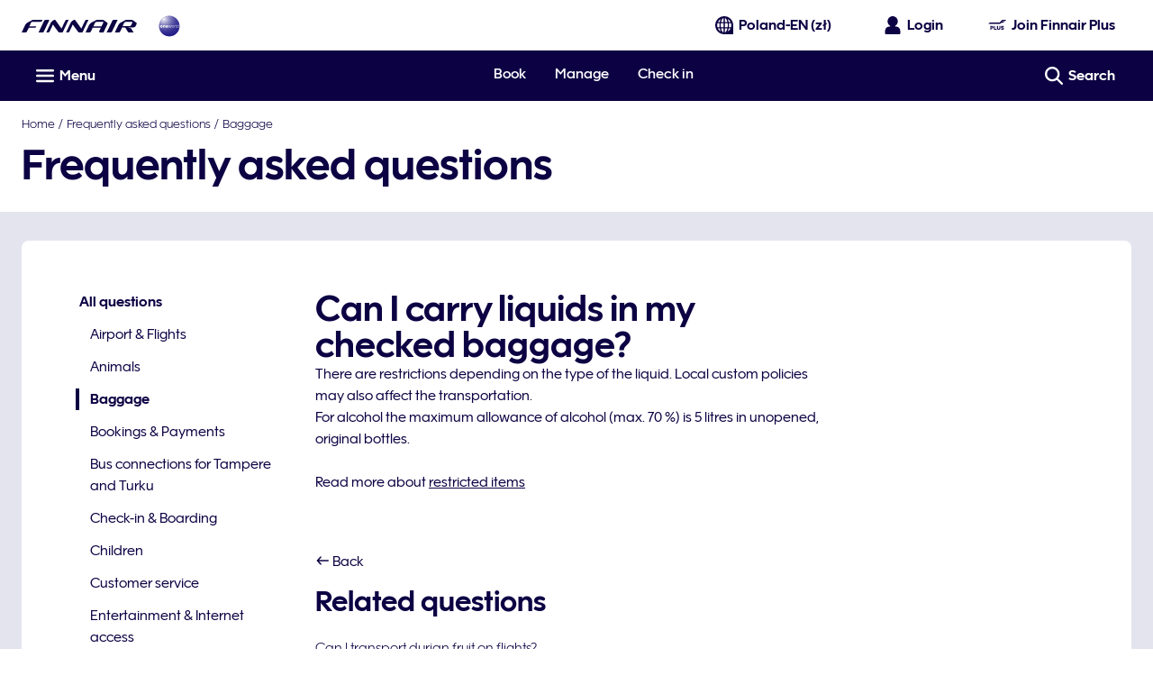

--- FILE ---
content_type: application/javascript
request_url: https://www.finnair.com/Z8zlcYRZ_R/wSE7uokx/BC/aiiJJ6p3EpE7JQGu1m/DFsbWwE/LiEEK/yh6YlAB
body_size: 181460
content:
(function(){if(typeof Array.prototype.entries!=='function'){Object.defineProperty(Array.prototype,'entries',{value:function(){var index=0;const array=this;return {next:function(){if(index<array.length){return {value:[index,array[index++]],done:false};}else{return {done:true};}},[Symbol.iterator]:function(){return this;}};},writable:true,configurable:true});}}());(function(){OX();q37();If7();var OT=function(){return Vf.apply(this,[Dh,arguments]);};var RB=function(){if(cM["Date"]["now"]&&typeof cM["Date"]["now"]()==='number'){return cM["Date"]["now"]();}else{return +new (cM["Date"])();}};var lg=function(R3,DZ){return R3+DZ;};var B4=function(w3,LB){return w3!==LB;};var Kg=function(Hx){return void Hx;};function OX(){V=[]['\x6b\x65\x79\x73']();if(typeof window!==''+[][[]]){cM=window;}else if(typeof global!=='undefined'){cM=global;}else{cM=this;}}var r3=function(){return ["UH)FW","18\'","X64\\\"KV\b+>G\x40:3","\r #","V5Y51|\"(^","CI-2\x40","_.PZ","9U\r<%s\\\x3fE","\x3fH8(T6#RO","QH0A>]"," N/","16-M<EtI70O^;BZfMU","S>IY8Q>]","42Cu.EI<6P\x401!\x00N;","\'L3>","XS=KR\x00*4L1G16","&7\x40 ","^9A_->E<Z","","\\\"\f.Z6","*1l","&{39^\f8YS.GO\n7","E$%R","0A$l 7\\\x3f\f2","\"J;","!<[\"^&2DI","1%","t\n","#;","42Cn\x3fKI<T4H\r1!","ZR1mH/:6H<P8\"3C70^","Mmo","1&;X83.T6%CDAH\x000\'P\x3f[\n","8AX-"," 2E\"f;[>","6UO>TO","\x07:8\x405|+B&\f2^\'","{9G;9","=&]73I^!2DH\'P\ny9K$\t:rM<\x3fO","0A$a3:1A\"3K\x076[H.W","`\"=\n","4-","{L\n=Z:","zO","<l,S.",";\x07{\x3f9T\v\'cv^\x3fMM","y\\$`v-\\,M&rRL|YIOD","W5G","\n\r","*<","4K=Y1&\x408","_9AZ\b"," E^q","#L ","*TI\"\f9b<\x40<&","","EH:","=2H$H!","(KU7\"A","X\f;&","0;^\n\f#VO,AO","01V=h\r  ","\"1",",AO","W","6H\f5f","]\x07&F8\bZ","6\x405>V\f\x3f","A&7$\x40\x3f\r(<!8\x40N.V3,0\t9G","0K2","<","\t!>C\\)H^","P\x3f\\<7\x07","0RI\tVT<%","\bHTF","_%>TXAV\f ","$RIP^","\x3f1%K=LY2\x00\n9L!","4[90(I=0c\\,",";<9A\"H\r; ","3%","X0\bVY$uK\f*9B1O$4u\x3f]\fEO*]","1&F:",";<N","-J$L\v\"3","b","^\f%>TXKI\b+A7\x40\n  [\x3f\f2","if","*<3J2\".I*B[-AI","|/KY\\4V\x3fK ","&\x40\n=0C\x3f%h\n2#R","Y","CX3PZ8","7;K1M:6","R\r","GU$J^-\t45A\"","V)\x07_R%Au;2VL\v\";J","82AQ","V5]\f&<","J\x3f^","\"J ","/O","]\x00\b","2$D","%5X","\t\f4r &c*:t:*\v]=\tgO1%","N A\"$O","=I6#"," M\'","1<\x40$Q","\x07J\"!.Z\b6^Z%EW",")U","\"L!1","6.tR/A","9=[>,:y!#_","\'L0 Y3","*BO8G","1",">B]","6&N","J7\rK92,T 9Q\\|KI3O\v\x40;\n/^","d7 \\9(151^^.w\n\n<wt<\\y;","EW","\x40\n\x00;J9(\n\x3f0#^K.","C^*6>G5Z","0$T1]<\fL3(R=","\t*2VN:&0N\"",">!Id","lS5_B","\'7\x00","l;{b/AY%A>M&7p\x3f\r:T",">SX=MU\\8J$L r0J5%K\n:8YK_<","4L15[3"," \"UP\"P","$%C","r%2","E\"J=&L\".^","]\f<:","{d;3V9_&\r+L>","Q\\\"H^\x07=)%e j ","7","v\x40\t74P9Ft&\\].^\n&%Y\x3f\t74P9FvoI[/9TsNP)KWEZ{$]=K8pI\",^5wdD&FTR0#A\"H\r; KI#\r\x3fO<9Ib_I\b,%Jp]\x00$7Iv!&9TI\"KUK\bp,V5]\f&<T[pE~]\v=4CT$J^A-.T5Ft\rB4\f0X\'yTR%WO\t:#K\"Di\rB4\f0X\'v\n\x00]V5yT\"F\r;&\r_3\\~H\x07>5XQiO\f<8Bp]x&\\]:N0#^R%IKU\"uQ#LY\'&F5~\x00\fn1BS(PR\fq~_\"L\r! 3gM!wR\x000Y\rA5N5J\rz\"\x40\"\f(B6{X\x00%\nS J\x00[$7[/O511=R^\x3f\n_09A\x00[$7[/ ]\v=4CT$JP+{AyR\r )3M*Z&2J*\t74P9FvoI[/9TsNP)KW\\/ :F\x3fEC//XZkrR\n6%VI$VG^M$L\v5&]tO\x3f}6DD%Gr+6P\x3f[(p4o7%U#RO*PT^u;1\x07\r;\x00]\x3f\r;o4+K\vdO\f/-%M>N-55V02X\n:8Y-\fOOu2\r+[ \'Av,>Q0#Y.BR\r\t%K L\v +\\[zp\x40\b2;BXqA,:A\"H87NfO\x3fT5>PH9EYcv|^\v=&M:fN.~IVf\b+._6)~V\r\x3fZ\n0\x3fIb_]^,9G$\x40:z\x00$O9!2CH9J\'+\n5T2\'L\"\n3U^ C9\b^Op,R1[Y;o\tprK\f<#XI2T^C7$P1G1= \\.\b6\nr)N^\x00\bw4V5H\r1z&3O\'.GXb\bN^< :(./rX.^\n&%Y\"\fZO^>J&F1pXT 0NiIgAU$~\b1T!<[\x3f\f2{#OgA\b+._\"L\r! T\",^Dq9XO&EWAP8%Cj]W73C~p^W.*T\\\x3fGSK\bp,V5]\f&<[/9\\\'\x3fER<>mP-T1|]7aHE%6E;\x40G\x3f\"J3];<TY~J\'F&9TI\"KUCq~_-O\f:1\x00F9\r|_Vz,JK*VA\"*6x\'X\x0702X\n:8Yb_I\b,%Jp]=!\tX*Z\fs:\nr)N^\x00\bw0A$y\v;&[/9t \nPmVKq\f\vtP}{OXpE+Cn9$\nX5S|\\Prt\\Hku\x00\b2%_v\x406#K$P\t1o&3O\'.GXvkY\t:#\n3[5&\x071Jg]\v=4CT$J&T-~_\v\v1*\x00\rzA(S\f< iV^\t+9\r\x07; 1N5\vt&9TI\"KUKp,Bx]U&~\\I#\r\x3fO<9Ib_I\b,%Jp]=!Zp\x3f\r*T6E\x3f\rFJU$~\r-O\f:1\x00F9\r|CV!{R0BN\r->K>\t|;XNzpXW(!VOkH\vT+\fM\r\vx3]\x3ft\n;%XJi^w#] LP/$]vaWP2%P8]M\n8;Q5\v1&]8C/Xq8UW.GOAAd#\f#\x00_r=ZL70\ruhb*SZ\n\b{~5\x07\v1!C tHP\f\bVJ*MOJR-\x3fA>Q2\'L\"\n3UV\'~LScU-u\b$\fx1]ROt]\v=4CT$JU\"9\fr]&=\rzpNR0~Jb^M<$K<_|!]\"\v9UV{1BS(PR\fq#\r+OW\"3Z3^(\v{1\x40b\b\t74P9F|&]T$(N\f=wYiPS.u\b$\fx1]RJ!XV\x3fyVO,\rF+wEk\x40Q :\\zAR%8\\Xi\b\x405\"AjO\f:1\x00F9\rtOR!~L[>JX69\x3fP/ [#26 Xc\f]:#M\x3fGQ1~-\rtOR!{R$\rFJU$%A$\\\v:r7\\=\n;2Y$\bTJF6\r-TP)4A55TsIgVU\"!E\"\tip\x07Z%9U63dI*VOAG+2P%[t4A55T{8Tb_RT{2\\5J\f ;Ht^az#_O$S\r.wa\"[&zVh3\r9I\'8E\"W+2E4PY&\'A\x3f\r;Wh>QiGT\f52P5M[ioIA5]Vq#_O$S^Ad8\r$A\v;%TFm9O\v!9LK*HNF/8M4\tIx6A3Y}\v.1XOcA-\x3fK4x7ZN$aREh~LK*VA<y\x405E33\x00Jm\n:z,A\\9N^#q6\b5\x00B=4\\Z5]V&j\n\x00;\rX\f->J%LB&7\x00Z$\r|N.>QiJ^\b{jmLW97\x00G9\x07u^P 2YIvA<<9PmLW5 3/^^:1\x3fLI\f\v{jmLW97\x00G9\x07u\x405N>WK=2\x40]&&Vk^2\n;%XJkJA6:T<L\r16V3M=Ih2Y\"WK\b:\x3fa(J$&\x408K9!0\x40.HH^+2P%[voI3M1^\n;8SmA+\"T$[&7\x00Z$\r~}6EZbU^^</A3\\\r=<\rm=I^0j_\x3f\bIOplM6[:=B7~Cn4I2T^J\x0701\f>z6A3\\~X>\'[X\x3fA_AF{$Q#Y:6K\n9Wq{T*V\\^Ad\'\r3F ;Z3X.^\n&%YF=EWc4\n1[x6A3Y9<9R\x406O\v6 mD7|\x00V&zV=j^$IK-2\x40rz\x3f[>\f8\\\'\x3fER<R8%CmJW5 +!]\v=4CT$J<T-{VyR5 TJkrV\'\x3fXYgJR0#A\"H\r; /J\vX5]V%8^Yk^A7~V5]\f&<T]x\x079W46CXvJNuuP8[#pIkz\n}>CX9EO\fw%A$\\\v:tR\x07$M1^\n;8S\x00iV^\t+9|[W5  \f5_^c{h\x3f\bIJP{#L\"FvoI$M1^\n;8S7X-\"V>\vXio\tpK.6#_R/+8Sr\vz3Hk\r9L^\x07.GXVI\fqup8LY=&]73I^78RNkJT\\)%K&\x401rqAw^UqpP.PS\f{~\r|YB\"39^4#T\x3fAI\b6%\b\"\x07&5]\x3ft\n;%XJi^w#] LP&7\x00Z$\r|IP>2CU$\x40A\b1%K\'\vU&|]1^3!0Oe\x40^>6P5!>&X*Z\fs>\nReEIG+2P%[t;KFx\x073UlEf\x3f\nI,;PH1IFx=W\v6{E%ACA-yJ5Q\r=t9O\v!9vIM<#L\x3fM_rz;(S7jS.\\OAP+yE\"ND\"=KvSu\f}3RQ.CZd9Q<EU${NFlK.6#_R/+8Sr\vz3Hk\r9L^\x07.GXVI\fquM$L\v5&]v9H\v\x3f#T8U\f\by6JpF>7[tJpIP72[X,EOA7\"H<\t}/Z8\x00(R=wx\x3f\r\x40+wVmR\r&+8\x405Y(`N*\f\fkMUC\bq\f\"\x075&G\f\x3f\n\bfjg\ny#v\vz4A70B2<4\nIfOw6B$L\v=\"8ofW#_T8\nO9P\"\x40\'|Z%\vtIW.1BS(PR\fy\f$\x00\"3$^(<:GQ.PR\f%+_-\vz&\r_3^~U!:VQi\b_<#Ap[W5 \"M\x3fT#;RI\"KU^$1Q>J\r==<K(\'\x3f^NePI97#V9L\ni\t[$TiuER$P!u#\n6F\v3G~,pO:$\x3fLRR+2W5]Qub]R02X\n:8Y\fOJ\x0701\f$\x00\"3$^(`\vl^[cV-\"V>\t\vz1C:K(E:1-QU\x00\b08JrD +J9|OP=2OIbV^\t+9$2zUF%-=uV\'y[X%CO\vUp,R1[Y1oYz\ra]\v=4CT$JTp,B\x3f[Qoy_JjrW=0CUp\rRT6yG1E|&XJJ.^\n&%Y9\nM,2$r\t~2\f2^CrfOpV^\t+9\"\x075>Jk3RsgOe\x40T\rdv|[o [#2}9RE\x3fU+2P%[/<W\"YF5\"Y^\x3fMT\r\\\r+[ \'A-=W\v6mAR\"\x40SP=8J5Xd/\t]3)Is.M9KO\f\b \'AmMU=zt\x003U\r\'%B^\x3fKIAP\"!E<\\n6XL9\r:R&%V_\'ABL$~\b9xp\x408(I\v0#XOi\b\x405\"AjPU7=I\x3f)I1;R\x07jFJP y\x409Z\t83\ra79{3Qg|<%E$F\v\'L\"\n3U\\z{R\"W|<%E$F\v\'L\"\n3UC5\"Y^\x3fMT\rT-~_&H\vt I\r02X\n:8YvO\f<8Bp]_r&ZL9\r/O\f&4CR9I\b,%Jq\b\vrt\\]k^aB/upX%AI\b6%b%G ;At^aV!yST8TW6I5U&|N;u2P*VP^,9G$\x40:z\x00-9O\v!9r)N^\x00\bw$A$y\v;&[/9tlUW.GOM<#t\"F\r;&\r_3,:\n3\x07cP<#)%K$F&\vo0K(upX%AI\b6%b%G ;AtJu\n}\'ER\x3fKO\f<jk2C7&ZL$=O{5\x3fYR8 V1YD2\'L\"\n3UV\'~LO.PN\"\b{1^=&N[+p~V+yGO$PT)2\r|OQ,|]93O\x07#2^g\f]:#M\x3fGQ})J\".U^\'\x3f^N6\rOwW)G&]73IC+{R*WB\rd1Q>J\r==\x07\"O.8Tb_M\f=wmD=tR\x07\x3f^\fI>>DXbMy6>Lt*\\\\~pIR={XgMX<#Q\"GY1|\\2^\f2#XO\rQU\x00\b08Jx[Pk3NNx\r9C\n{~I#AUKT\x3f\"J3];<\\[.^\n&%Y\x3f\n_\f<hP~_8\'7M2^\'\x40b\rFO9q5\r|OQ6~t$9U!6CR9Oq5\b%Q2\'L\"\n3UVz,EX\x3fQI\r\\-\x3fM#TP}~\x074O~O\x00#ET%COT\x3f\"J3];<\\-9O\v!9f$FQ-wc5G&3\x00\x40$>~FWz{R ABA\x3f\"J3];<\\[*Z\fs%\nr)N^\x00\bq#\r|LDOI9tM!wY\"JU<yT%Z|<]$(N\f=wR9AM*2\fy!<[\x3f\f2\n{~L[$VXw;A>N\r<i]T .n2M$TJG01\f>\t:r$(N\f=wC=EWd9\b$\x07;<wRpO!2CH9JR=8J5Xd~\x00R+O9\b2;BX8uOw\'V\x3f] +Jk\x3fT #EH(PTF3{V5Z hZ8\x00(R=C0M]K\b1>W~Y\v1$Iz4R\r}9RE\x3f\vO\b1>W~Z:&I[>\n/! 2YIvRT\nyg\b$A\'|\x408aO#_T8\n_<0E$LD:\'Cz4R\r}:RI#K_^^72\\$\vU :\\x.\\C%8^Yk0$\n$[\x00<\x00]\x3f/<%r\\(L0UuvPyO&zN$C.=wCU\"WA\b{jm[W7:]t\vWuqX(EWT-\x3fM#\v}tR\x3fZ0{|E8HR\x00qf\ry_|&F%8.fC%8^YkP*#K !<[\x3f\f2W(#_T8\n_\f<j`5 T[k4R\r}#EDJO<$`tW7=_:(R=l^[cO\v6 mD |\x00V&uO!8\x40\x3f\nZb%A$\\\v:r\x00G\x3frI\b2;J/MH-4LQ1\"\x00F9\rf]\v=4CT$JU\">Bx]=!ZK9\r9\n;%XJkP\x00+wVm]=!OI#\r\x3fO<9XcA\rU\"%A$\\\v:r\",^Cq#_O$SOw6V7\rx ZA3(9cV-\x3fK4[:7\f[tO.!0\nK$M_CLp{qG2=\x07 .n#_T8\nO9P\"\x40\'|J8(SSblYv\x00NQ7~_&H\vt;I[>\n/\n!.rS\x3fVR9y|HD=|\x40;0^\n:8Y\"BA68PrDi;Z[$Tz%RI>VUCquA>M[}iI~\nrO\f*X^wO\v*yT\"L})N$C)}4VQ\'\fRO^:6P3A5;1Vz\x00aTP06[QcMA09E<E\x00=\rX5]V&q^b_RT-\x3fM#\x07\t&7\x3fM\x3fZ\n0\x3f{R(\rI\b,%JpLQ=|N\"\x004w0{\rbRT-\x3fM#\x07\t&7\x3fM:R2;[D\x07KXJ<#Q\"GY1z0\n2Z\x3f.{R(\rF*29OQ!{F0K(S yGO.R\x07\nR:6P3A5;1]]3)Is2TeGZ1K3Xd{\tJ:9\x405^bPS.wJ5^Y \x40$K~O\f*wDI*P^7#\'\x40\r<=[v\x00=O;wXOkBR\r5;]r\x00B=4\\[>\n/!2A\"\n]\n8;H)e7{J\".U^6^-MU5.h\x3fJP)/\tRz>I\v##\r[>JX69\f$\v})\x40$K*Z\fs2\nI#MHM\b+.a>]\v=7\x07:2\\\n;z.SGtzAyR5 TAk4R\r}#EDJO<$5tB=4\\Ax.B2<4\v\x00\x3fLRR)%A&_;|N:tURq1^S*HW064y_ :\\x.^\bo9[\"JZ K3\x00\"3\x3f^2\x00!2VV6YREZquF\"L\x3fpIk G\\08YI\"JN^dj$\x00_r;Z[$TojEmV\x07^w1M>H8+8\x405Ezn9BQ\'\r\x00+wEm\x40F=|\x40;0^\n:8Y\x070Y\x00-\"V>\tz&\r_3^(}6EZvV\nCq#L9ZW97\x00G9\x07a6/CgPS\nw9A(]D=|F80W\x078T;\r0$\n3F$>[3K=4XP;H^c1Q>J\r==\x07\"O.:1\x3fLI\f\v{jm]W +J4I$wC*V\\X<#Q\"G[6 N=AaC\'yCD;AG^:8J$\x40!7Vk^(\n*\'R\x3fLRR72\\$\rz3HlA.^\n&%YvR-.T5Q :\\x*Zn#_T8\nZd#\n1[x&F%M1^\n;8S\x00iV^\t+9|]=!ZA3(\\69Sb\r+:E<\vDio\x00\",^Xu%cPS\nw9A(]D&{X_+O:R:$_\x07-QU\x00\b08Jx]P/4]~=I^!jCU\"W J$[1!ZC3\r;O~f\fOu\vXQt%\r+_&r\"\v5HP\'%Nx%PI\n*\fV\r2z0\n2Z\x3f.{R(^\bp%A$\\\v:r\x00G\x3frX>\'[X\x3fAR:8I E ;AzrZ\'2Eq$GO/q2\r|Y)~N\"\x004&9TI\"KUK\bp,B\x3f[Q\"3$^(S yCO2aU02W~E:5\x00G{RgI\x40ng\ffV\n8%5\r<;\x07\"%~\'%^X8I>G01\f5\x07\r&+8\x405^a\nz,A\\9U^w4K=Y1&\x408X5]Vq#_O$S^Ad9\n$P\t1{Y7|TC=yVO,hKp*V5]\f&<T\x40+(S\f< S.S&+8Vx\v8>H7|X\'4_*PO)#yTU07J1(^\':2[YqBN\r->K>\rx XJ.^\n&%Y\x3fLRR=2H5N 7IT\x3f9I\'8E\x07\fOJP+2W%E\r3JlpU+#{R(^P{9A(][ioI[>\n/6#_R/K\b1>W~H\v3o\x40\x3f\x07|\vW\'J\x40gAF\t74P9Ft7\\[zu\x40V=\"[QvI\x00+iP~E:5\x00GEz\fn#Q.J\\plB\x3f[Q\"33^ln9RJkeI Vyh OJ}HuU%6\n\nIAfX<#Q\"GY:/Z8\x00(R=wY\x3f\bIOu9\b\x3fx3]T\"%\x40\b2%HvP`\n!q6\r|JD!|N:9F2#TUcP<#Q\"GY\"=KvtOW.\"Y$J^\\q4\rjy\v;\x3f\\3M.^\r<;AXcGM\b12JxGU;{\tI#\r\x3fO<9RcP<#Q\"GY2\'L\"\n3UVz,A\\9I^\b1>W|LD5 Z;2O\rh%RI>VUC< \x00[9;\x07J~K:N0#^R%\fTOp,R1[Y5o\x007,W\x07{%Xb]:#M\x3fGY!z\x00-\rtZR<{^>\bXO^72\\$\vU {\tI#\r\x3fO<9^cPq6\b\x3fx\'XLzA(S\f< \x3f\rFT/8M4\tI}/]+3U<9YX(P\t74P9F|{Y7|OC<Eb\nV2\f6\\7&\x408C(z,A\\9RX<#Q\"GY&z]!=KV{1BS(PR\fq#\r+O&zO+R\n0\x3fIeTI\nd#\n>L {L79Ni%RI>VUCd9\n F\v !/\vO(\ncj^\x3f\nU-j|O\f:1\x00F9\rt%6E\x3fTKq~\n=H\v\x3fz\\I#\r\x3fO<9Ic\r\x40+wJ|\x40U5~5O0$UgTP {\x40|NU9~4O\fO.PNy%\fy\x07&3\x07~)U\'>XScP6%\fkP\'%[5\vtOP#%RKvP\r!#\r+J\'7Tl9O\v!9HvBN\r->K>P/;\x07wK~X=9R^\x3fMT\r^09>H=5[9u\f6#BO%U5lR1[Y oN \n;Z\n<%^$JU->K>\vi&ZJ09X\n:!Ri2T^Od#\n\"]\ro [#2`\fg\n\x00vASF<ioHnF\"M(B6+K%QW^*\b1!<[\x3f\f2W(%RI>VUKd8\f\"Pz\x3f]=Kt]\v=4CT$JTp,V5]\f&<T]~JrL\f2\'-QU\x00\b08Jx]P/4]~Xg\r$>C^#\fOM\f+2Rm]W:7\f[\x3fZ\r6w\x07\x07\"BA\t*2VN:&0N\"~Rs9VK\"CZ+~_$\x071*\x00dX>I2<JO.PNy#\n1K\v!\"\x00\x07t9O\v!9%QWUb4E#LYfhJ\".U^\'yV_9QKT{%A$\\\v:pXA75\\\'8E>W^=>2J$m 3ZH3R;YI9KK*8;Q5ZQp]7\r8H\\uZR)MW^uuE\"J=&L\".^\\uUT\x3fJ^{{=F1>Vt0Z\n58EPi\b8#B\x3f[7\\\x3f\f2Rq\"V{>HW5+$M\x3fG[xp\x40!UhRq1BQ\'r^08J\x40\n p)X\x3fZ\r6w\x07(EH^<9\x40r\v1&]8C(\r\'8GbYFJP-~Yy\x00P}|_&%\n;>D*V\\<9P#\x00x;II#\r\x3fO<90V^\t+91\x07$\"V~4R\r6EZ>I^\r\b*~Y|GD2\'L\"\n3UVz,A\\9O^\x07${VmRo&V-=I^6jYX<t*4V5L3Y7t\vRc~Z.Px\f-2\\$[#7H:Aun2Z.P~\b<9W9F|p#j$d65BZV^\r<%A\"v:4\rX(%2YY$VR>2P\x00H\v5\x3f[3tUPz|o~\'#jf+\v1m/u\f69SX9AIYw0A$y&3J\".}yp\nwp&8am<&p&|2z*\fK*V\fA72Spf2!]32x=!VNcSUw0A$j:&W\"K~L10[i\r\nA6yC5]<,&A%\n3UVq\x00r\fhd\x07;\"C[:6]3R58pV\n<9\x40\x3f[Kn=ZH3\fZ\f2:RI.V\nR\fiz2+y-t,\f\x00r\fhO<9\x405[&`N\x40x9O.2%VP.P^T0yqd8\x071k\t1u:ros~!;~Y-O:3C/.^\n&%YF,TN573K\"\rz$A2\f.G=\"[QgCK.<9\x405[&h\x00$2_!2EA7JNu0T%/1<\x40$Y.\b69SR9G,;H|N\t!`&J8\x079I!mE9AU\x07+2VbU:\'C+!\n}9RE\x3f\rO,+8I9Zz3C~85W9\r\x00-4Lx!<[\x3f\f2W(%RI>VU8!$~\rkJ\'7Tl9O\v!9^vP7#\bKx>II#\r\x3fO<9Ib_RT%V1PW=!5]$%\nz~EX\x3fQI\r\\-*\f}.\bI#\r\x3fO<9IgV\n8%5!>kcU\v\x3f;\r>J_09A4\vXi&\r_3\f:-*:UR\'\'\n.I2Fz;\x00J$(T\f+KI{#-2V1]&p)\x3ftU\v\x3f;\x00.\r\x40+wJ|FU=~#^\x07fR0j\rgHBMb#V)R2z~a^P06[QcPJR72\\$IioI]5]V5]X(PUxj5\x00\v1&]8X\x3f_b*RQ8A+qiz\x3fM\x3fZ\x3fRb\n_\f<~v\fz\"\\>K2\b2;BXb\bNM<9C$AXiom\x00aNzlJ^*PX\vT-~_<Xd~\":R2;[D0PI\x0701\fqJ_r<C:Ba^P!2CH9JET8jA~[ \'A~Jpt92TIcEBAd6\ry[ \'A+5U\x3f;NF\"BU-\x3fV\x3f^Y;/\t]3)Is\"J\x40c{,U%+B%G ;A~pIW(>Q\x3f\r\x40\nquW$[:5Vk%K<1IbV^\t+95\rx ] .nUW.GOM\f+8P\x3f]\x00$7Z[90(I=0^*HWK\bpyW<\x401zL{Ru\x00\f6#BO%t<4PrDi<R\t\"M\x3fT #EH(PTZJm]W7=\\\")X\n<%S*I^JP{E \vDioS*A^\nqj\n\x00%z8.\n6[9z\x00lAI&:RS\x3fW^Ad9X,\'|mNz\x3f\'\b\x07sX\nU\x00je\rxC>B&8A%E\\2\x00M\b<$PxGPk7\\[zu\b<>S{YFK#u\r,U!<[\x3f\f2W(#_O$S\r.wp)Y \x40$K~r%6[T/Z\b<:T$\t\r;rJ%.N\'\"EXkJT\rQ0#A\"H87TF8(Z02a%mUC+3A\"\t\r;rJv\n(^\f25[XgU\ft6V\"H\x00t=E3\x00(H^>\"DIkLZy6\vz\x0090Cx\n(^\f2#XO\fC<#L\x3fMWv{\t\x07O:\bgj8W8M{Lm\\Q}~\r(WP6CXMV:6%I1]Q}|J%\f0M7GI\"KUTpyP9D=Jza6 y*P^JR-8w$[:5\\zaU%>P\\\x3fKIOd.\n\x3fZ$\'XHkr_%>TXAV\f {ImPW<3K!.^=<9TH9V^\r {SmPW83H#;^R1jN\'EU\t80A#<i+Z_:(]!:Ev]<%e7L ~8/M=K2EN\"KUO\bw6F\"\\\t zV]3)Iq{LI8MO*4T%(.Z:pOi\'Q*LO8$29hS*\r)W\x3fT\x07&\bU\bc\x3f\b%HC,~Yl/pKiH*\x40P>\'QjZ}iN%|\nKi4VN.^\r{mV5]\f&<T[x(T{~JK*V<P*\r|]P){]m9O\v!9[>JX69\fyR\v1&]8C(#\'[DcPS\nu6V7\\1<\x00\\!W{~\f^*W^CHc#\n$D |\x07J8pOP\'gM$WO.*$E7LW73C~rON#Iz\r51\n3E\'7\\m\x00=Hs`\r^*W^A73j[ \'AvrH\n<\'6YO\bp*\ry\x00B&7\x00Z$\r|]\v=4CT$JU\"%A$\\\v:r\x007,W\x07{#_T8\bZ,:A>]\n}/\t\x07uWh","#L1<Z;","\x3f\fZ\f2:~S=EW\n","Y7C\fW\v4z^Sk+wj\x00h)r6]9/^\f ","A\'S&i\'","SX)Q\\","\f\\l65G7z9CtMo+b\x00Qkh7C7,^zhvO9EBG","\n6T$\\\v1_&\f.O7^Z%EW","/O>6CX","eH:P5[ =","VS%KOC69R5[\rt\'K35U7wXOkJNy#KpF>7[","3N\r6XK.`Z","u\x3f","-4LL=3","3:^\'>AX]K","=C*<\"TUKR\r\b*","5$F:+9R;#","z\x00\b0!A\bf>7[","K-1K\"D","_\f,:A>]4;6","UT$I^04e\x00`2>H>","BZ\n<3e [8$L=\f:]","\v","O8#","4>H)","\'EH573A(f","59Z\f\x07>ZX$QO","!J3\x004h\x07=#_X8MH","\r:-R","$Q2Z&;J","\negD","8^2\"[IEW","\x3f[N","\x40H\n","U",".%E ","S5K=& J;3I!.dI$VZ","CR\x07KL6W5","4H\r5","i9=&]73I","A\' b)-MG","\b6!H","= \x07[","v&&7\x07J\"!5T6#ET(hR-$b\x3f[-1!\x00F8","78Z|>PT->K>j:&\x40:9I","WO\b,$","\bhY9MM2R1E\f5&","=>","\x07fP","N:9","8\'T\x40; \"J$5T","\t\t","\'XN\x3fEW =2","=2R9J9=\x00F9\r",",S=2","<#.2F4[\"7p#\r+I#\'RY","5>","~6%5Q\r&3[\x3f\r;11BN(EO\n7wO5P\nz","/B18[","\f6>J$L\v\x00+J","\'\x07N1","/L\f\'"," \n/R\x3f2","KN\x00!A>]","V^ ","\x3fAM","\\\b6P$L\v-","[5","Cy%M=\n(&#X[\"HW","J!v8&\r",":9","[$^\x07","c.2#_o.WN\b",",AO,\v7\x07V\x3fY&&\rk3\x3fI##XO",";<J/.^\r "];};var V3=function(){return Vf.apply(this,[IE,arguments]);};var Sd=function(c6){if(c6===undefined||c6==null){return 0;}var Qx=c6["toLowerCase"]()["replace"](/[^0-9]+/gi,'');return Qx["length"];};var xr=function(){return Vf.apply(this,[DV,arguments]);};var Zd=function(Cg,H3){return Cg==H3;};var ZT=function(g3){return ~g3;};var PZ=function(){return cM["window"]["navigator"]["userAgent"]["replace"](/\\|"/g,'');};var NT=function(Ol,s6){return Ol*s6;};var Yx=function(d9,tZ){return d9&tZ;};var k0=function(Gx){return cM["unescape"](cM["encodeURIComponent"](Gx));};var CT=function(){return Vf.apply(this,[PV,arguments]);};var fT=function(){return Vf.apply(this,[sM,arguments]);};var ML=function(){return ["\x6c\x65\x6e\x67\x74\x68","\x41\x72\x72\x61\x79","\x63\x6f\x6e\x73\x74\x72\x75\x63\x74\x6f\x72","\x6e\x75\x6d\x62\x65\x72"];};var GP=function(pB){return -pB;};var Kl=function(XP){var VT=XP[0]-XP[1];var Dl=XP[2]-XP[3];var dB=XP[4]-XP[5];var Of=cM["Math"]["sqrt"](VT*VT+Dl*Dl+dB*dB);return cM["Math"]["floor"](Of);};var UL=function ll(dP,KB){'use strict';var rZ=ll;switch(dP){case jC:{var p6=KB[Hb];var Xl;S4.push(IZ);return Xl=p6&&Zd(Pr()[bx(hY)](ld,sT,Gg),typeof cM[Ff()[Ag(NB)].call(null,f0,zx,Pv,NP)])&&B3(p6[Ff()[Ag(v6)](I4,E4,qY,fx)],cM[Ff()[Ag(NB)](Od,zx,tx,NP)])&&B4(p6,cM[Ff()[Ag(NB)].call(null,rx,zx,I4,NP)][PB()[Ml(v6)].apply(null,[q0,Z6(Z6(KL)),JZ,Q4])])?Q0()[rT(zd)](FL,Ul,hg):typeof p6,S4.pop(),Xl;}break;case Vj:{var q9=KB[Hb];var Dg=KB[RU];var xY=KB[YE];return q9[Dg]=xY;}break;case Hn:{var Lv=KB[Hb];return typeof Lv;}break;case lC:{return this;}break;case QN:{var v3;S4.push(TP);return v3=Pr()[bx(UT)].call(null,UB,bY,Pv),S4.pop(),v3;}break;case hh:{S4.push(Pl);var FY;return FY=B4(typeof Pr()[bx(Cl)],lg([],[][[]]))?Pr()[bx(UT)](QB,bY,pL):Pr()[bx(xf)](GT,DP,Ox),S4.pop(),FY;}break;case MX:{var n3=KB[Hb];S4.push(md);var Ls=cM[PB()[Ml(rs)].call(null,ws,H2,TJ,MK)](n3);var Wt=[];for(var Fw in Ls)Wt[Ff()[Ag(KL)](Pv,Kv,Z6(Z6(I4)),tr)](Fw);Wt[Ff()[Ag(Oc)].apply(null,[n2,G8,Dc,cS])]();var IS;return IS=function Tc(){S4.push(Fs);for(;Wt[PB()[Ml(I4)](wc,KD,sx,Z6(Z6(KL)))];){var hK=Wt[Pr()[bx(sT)].call(null,hZ,Od,FQ)]();if(qz(hK,Ls)){var jt;return Tc[B3(typeof Q0()[rT(w2)],lg('',[][[]]))?Q0()[rT(ZK)](IZ,Ul,g1):Q0()[rT(Om)](zZ,mz,G8)]=hK,Tc[Pr()[bx(WQ)].apply(null,[vC,Dt,Ul])]=Z6(KL),S4.pop(),jt=Tc,jt;}}Tc[B3(typeof Pr()[bx(EO)],lg([],[][[]]))?Pr()[bx(xf)](qY,KJ,N8):Pr()[bx(WQ)](vC,Dt,Z6(Z6({})))]=Z6(I4);var FI;return S4.pop(),FI=Tc,FI;},S4.pop(),IS;}break;case Vn:{var UW=KB[Hb];return typeof UW;}break;case hq:{return this;}break;case jR:{var Wv=KB[Hb];var RK=KB[RU];var Z1=KB[YE];S4.push(R8);Wv[RK]=Z1[B3(typeof Q0()[rT(Ot)],'undefined')?Q0()[rT(ZK)].apply(null,[sW,N8,rc]):Q0()[rT(Om)](At,n8,G8)];S4.pop();}break;case tE:{var jQ=KB[Hb];var k8;S4.push(YS);return k8=jQ&&Zd(Pr()[bx(hY)](nv,sT,Z6(Z6([]))),typeof cM[B3(typeof Ff()[Ag(Ot)],lg('',[][[]]))?Ff()[Ag(rx)](Z6([]),GO,Z6(Z6({})),J2):Ff()[Ag(NB)](jK,zx,Z6(Z6(I4)),Mf)])&&B3(jQ[Ff()[Ag(v6)].call(null,MK,E4,G2,WV)],cM[Ff()[Ag(NB)](cv,zx,rx,Mf)])&&B4(jQ,cM[Ff()[Ag(NB)].apply(null,[WI,zx,qK,Mf])][PB()[Ml(v6)].call(null,q0,rt,fO,Pv)])?Q0()[rT(zd)](WU,Z6(Z6(I4)),hg):typeof jQ,S4.pop(),k8;}break;case IN:{var RO=KB[Hb];var UD=KB[RU];var fQ=KB[YE];S4.push(lt);RO[UD]=fQ[Q0()[rT(Om)](pg,Pt,G8)];S4.pop();}break;case UC:{return this;}break;case FE:{var ZW=KB[Hb];var Hm;S4.push(vD);return Hm=V1(jX,[Ff()[Ag(ES)](sT,EI,qK,kP),ZW]),S4.pop(),Hm;}break;case xX:{var TI=KB[Hb];var Ym=KB[RU];var R1=KB[YE];return TI[Ym]=R1;}break;case gM:{S4.push(wJ);this[B3(typeof Pr()[bx(Fc)],'undefined')?Pr()[bx(xf)](NB,Zs,Od):Pr()[bx(WQ)].call(null,AD,Dt,mz)]=Z6(I4);var Oz=this[Pr()[bx(Bt)].call(null,hE,jW,lJ)][I4][Q0()[rT(Oc)](FO,Z6(KL),sT)];if(B3(B3(typeof Pr()[bx(KL)],'undefined')?Pr()[bx(xf)](YI,vz,C8):Pr()[bx(N8)](Wx,M2,Ox),Oz[Pr()[bx(Gg)].apply(null,[Rs,N8,jO])]))throw Oz[B3(typeof PB()[Ml(wc)],'undefined')?PB()[Ml(MK)](gK,zS,SD,j8):PB()[Ml(V2)](FQ,Z6([]),Ds,Z6(KL))];var k1;return k1=this[Pr()[bx(Cw)].call(null,Xd,lc,Z6({}))],S4.pop(),k1;}break;case rM:{return this;}break;case xF:{return this;}break;case zk:{return this;}break;case HU:{var Ys=KB[Hb];S4.push(FD);var cD;return cD=V1(jX,[Ff()[Ag(ES)].apply(null,[Om,EI,Bt,MA]),Ys]),S4.pop(),cD;}break;case Bn:{var OI=KB[Hb];var Lt=KB[RU];var Dv=KB[YE];S4.push(X2);try{var hS=S4.length;var dW=Z6(Z6(Hb));var PS;return PS=V1(jX,[B3(typeof Pr()[bx(fz)],'undefined')?Pr()[bx(xf)](rA,Fc,pm):Pr()[bx(Gg)].call(null,BL,N8,Z6(Z6(KL))),PB()[Ml(UT)](rW,Bm,g9,EI),PB()[Ml(V2)](FQ,lS,rP,BK),OI.call(Lt,Dv)]),S4.pop(),PS;}catch(BD){S4.splice(Vs(hS,KL),Infinity,X2);var wW;return wW=V1(jX,[Pr()[bx(Gg)](BL,N8,Z6(Z6([]))),B3(typeof Pr()[bx(hY)],'undefined')?Pr()[bx(xf)](OJ,Sw,Pv):Pr()[bx(N8)](TB,M2,Om),PB()[Ml(V2)](FQ,Dt,rP,Dt),BD]),S4.pop(),wW;}S4.pop();}break;case sM:{S4.push(NS);this[Pr()[bx(WQ)](sA,Dt,Z6([]))]=Z6(Jm[xf]);var gA=this[Pr()[bx(Bt)].call(null,DJ,jW,r8)][I4][B4(typeof Q0()[rT(q1)],lg('',[][[]]))?Q0()[rT(Oc)](Nw,Wm,sT):Q0()[rT(ZK)].call(null,Pz,Dt,MQ)];if(B3(B3(typeof Pr()[bx(NB)],'undefined')?Pr()[bx(xf)].apply(null,[TO,H8,r8]):Pr()[bx(N8)].apply(null,[O8,M2,qK]),gA[Pr()[bx(Gg)].apply(null,[gJ,N8,Is])]))throw gA[PB()[Ml(V2)](FQ,JS,B2,jO)];var Xt;return Xt=this[Pr()[bx(Cw)](UJ,lc,nQ)],S4.pop(),Xt;}break;case sh:{var Kw=KB[Hb];S4.push(x1);var GW=cM[B4(typeof PB()[Ml(j8)],lg('',[][[]]))?PB()[Ml(rs)](ws,Od,SW,Z6(Z6(I4))):PB()[Ml(MK)].apply(null,[mW,Z6(Z6(KL)),OJ,ZK])](Kw);var Xc=[];for(var w1 in GW)Xc[Ff()[Ag(KL)].apply(null,[Fc,Kv,rz,cA])](w1);Xc[Ff()[Ag(Oc)].apply(null,[Z6([]),G8,zd,Qz])]();var kz;return kz=function ZO(){S4.push(jJ);for(;Xc[PB()[Ml(I4)](wc,zt,BA,Z6(Z6({})))];){var tI=Xc[Pr()[bx(sT)](RS,Od,Z6(I4))]();if(qz(tI,GW)){var l8;return ZO[Q0()[rT(Om)].call(null,VA,WI,G8)]=tI,ZO[Pr()[bx(WQ)](kW,Dt,bY)]=Z6(KL),S4.pop(),l8=ZO,l8;}}ZO[B3(typeof Pr()[bx(Hc)],lg('',[][[]]))?Pr()[bx(xf)](fW,Qc,ES):Pr()[bx(WQ)].call(null,kW,Dt,Z6({}))]=Z6(Jm[xf]);var FA;return S4.pop(),FA=ZO,FA;},S4.pop(),kz;}break;}};var mS=function(Y2,Vm){return Y2>=Vm;};var PD=function(L1){var Es=0;for(var SS=0;SS<L1["length"];SS++){Es=Es+L1["charCodeAt"](SS);}return Es;};var Sc=function(){AI=["PP;<D","C\'^","$2","\f","\r-\v\x07LP+\'O",".tCA->\nUASN2C0B45\nJ\'!OHEK*R","#\'$\b\frT1\x00\n\x07TbB\'_*",">","0\v\x07G","29","T.N","\f\x40^!\'R\bFN*B+\n6:\f","<\rDP\x07N1\r\x00#;4","","d)E,\x004 \v","^-*","5=\x07V$:\bULWB(X0","OZ2EJ",",\v\x00\x072:","WW#J4\r\x00","67\x07\fQF!1H]\n#]:","&AI#Y>w=ICY:6XAVR(E6",")E2\x07\x0729\vG","t\x00L\x0750\x00TP:\nOa_#H*","&\",\t","GD=:E","t3\t\x005\x00Pv\'=\tS\f","05\tC",";;DeU4J&*\x0711","\x40WBE+","\x40MH3Rn[GUn","<G\bGF2B0","\x40GB*J="," G","\x00LE=\'","8<",".","#\vI\\<EJ","GG&2","n","HR!B1>\x0793","_;!\t","\'$7\fG[\v2\x40","=","\t6$","A","UQ:","EMR/\r0\v#9I","J<2\b\fOP&\'","F\bWS#Y87\vjT&7S","BR(H+\f","\f#5=","H7\t2","4\r\v%1","E)!g\rKF2","7WV","E4J1\f","\x40:","\r9","AW*J<\r","&\r","it=]2 ;CG)>LUTB{","TZ!0\n&s(","\v$ \"LV<:\x00R","F",",","U]k)H","\v:10RP;","Y+","(FZ*6.2l%AS#H+","x:\v413P^-!","2\vgT+;","RV","M\bAI2|6\f\n","26","\'\'l-aK#F:","KC#&","2&\t","2 0\x00OP2<n\x07BT#_","`B0B<\r=>1\nCA!<6WJS","U\'E","23V)\'\f\x00PS#F/","G[<HfN)F:\x00\v4ME\' ","_\x07E>2t\x07FPs","%;","S\fMT5B0","D1$1\x00U[","B;","1MF","&D\x07MI#O","ES.","\\6ZtDHm<\x3fc%$J","\"B,.","\x3fF","R","8","\b\vCL\x3f!I{x$B1\f\f0\v;","","\'\x07V]- \x00rAB%C\t\n","OKR%C,#","5\b*CY+&U\x40"," LC)\x3f\x00PS#F/R8t\x00\fQA:&\f\x07TA\x07(D1E2&\vNPh:\x00U\x00JD#U!B8&\x00\fP<<ODAMS#Y>\n\x07{t\nL)!XAKE,N<B:!])%\nS\x40At\x3fF=\x07L> CA\'!2[\bAIB2C0\f\\","TF!N\x07","0","BJA/Y2->8%\rFG- ","6\x07%\x00E]<","8!\x00\x07NKK","2","5_0","FR/G;8#C","H3\r\f\"$#MW)\x3f<\x07\x40A","K)J;","UP*~\x00U",">1","9\x00\x07","B(H0\f","6!AZ%#U","ASG:\f#\'&lT%6","oT<;","%6","[0","S)^<\x00\r!1","V=!OwD4B/","(6u",">4<!G[<","97\x00M[h{\bUA\r%D1\f#\r\x07FZ\x3f{3[}H\r\x07Pw4B,g\x40\bU\bRBfH0\f>\n8\x07h.","LH","b","1\n\rGG-!","\x07DP\b,J)\t%=","3rG\'\'\x00\x07XAh ","OA_#O*","3A\x40S/","\v#","*J1\x0701","5KV#\x07DAtK3Lr","\f#5>",")>/d\'4","7\x07TT;","PP-\'.EAT5","_-7\f#&\r\fQ",")E\x07","S5O","l0\v~\x00WC,M3\t#;JC+\t#B\x07Hx","S8rV","vB\'G2&D\x3fGG;:\x001HR!B1","90","/64\x40\fAW\'O,","\t2$","\t\fOZ:*","","%\n","7\nU\x00iH\"N","RF*","\x07;","VP;\'","\x001$","9Ko<","25\bJe$&\bO,EI/[*>;\n","<\x078\'\r",";8-\rk[8&\'XA","^4n","_xA\f\f^Gba^(\t","\x07GT:\x07DRF*","<<<\x07S\bJ\x40","Y02","1;C[+6","c\'_:","RM",".G[-!\x07NbR(H+\f","`&:\n1HF\x3fN-","VB","Sec","3E49"," IGL1J)\rR$;5","GH+[>#<=\x00","01,NP%6\x07cmC","-CA-\x07D\'KU+J+","M0=$!KA","TRN1\f","AOT0~ELfi_~","2&","\" \'\x40wN<N\v#",",~VH2D\x007","X","EW4j/<2&","Q\x40;#\nE\x40t2J-","&WP;\'\"E\bEl#R\f29%\nAP; ","\x00<=.GA2Q\x00\x40T","\n8\'\x07CX-","\'\x07GQ=\x3f\n BMW2y:3"," \n\x00R\bKI_02","4<aZ,6.\x07",":6DPp\'\x40:$<"," \x00","B\x40BD6##",")M9","T\r","e\x07FP:6","ERN%N0\x079 KZ&","C\x40^","R\x40z\nEV","NT;\'","80","5HL",".:\nE",":6\x40wD4B/","","23#c%[ql.sv\x40m)84d=(G.Iv\x40793!9.c{\r_\"e3ejo::0!+d\f+d v0y&7!g ;`Q\r_\"[3eibo9600!(g.=d+vyQ7#g;c{\r_\"e3`jo:\"0!&d\f*=d v$y&7#g ;d{\r\"!G3eilo960!(d\".=d1vy7#g4;c{\r_\"e3`Cjo90!,d\f,Jd v\ny&7*g ;g\f\r_\"3ei|o960!(d2.=d vy\f7#g(;c{\r_\"e3eCj:0!-d\f-Jd u\ny&70g ;`{\r_\"[3eimo9600!(d.=d(vyQ7#g4;c{\r_\"e3eCjo90!\'d\f)=d vy&72g ;cA\r_\"S3ei|o960!(og..=d\"vy7#g4;c{\r\x00_\"e3`jo90!\x3fd\f,\x07d vy&77g ;`Q\r_\"C3eido9600!(d\x00.=d%vy&7#g ;c{\r_\"e3`Cjo:60!!d\f+=d iu y&7(g ;c\f\r_\"m3eiyo9600!(g.=d&vy\f7#g4;c{\r\x00_\"e3gjo9E0!!d\f*=d u$y&7/g ;f\f\r_\"i3ei}o960!(d\f.=d*vy&7#;cq\r!`\"w`2l#F19\rd\f\">E%qvj)60*{c6\f\x00n eiji:-:\"{t\t=d LX\r=\rg3%(P{\r\"\"tRef\fd>+#:#%(c#a\nGt er\"l \x07$.A`\nGt eK\b|\r3Q.\x3fl\f\r!`\"pJ7m)596Gpq>Y2c ev\x07i3 d=(OB\t.`SjP\x07h/G4\f\"FAo;.2jvX3 d/^ct\t.`Ref\fb>#ca+.ov\x40\x07S,#8*>pR\f.:t eI\"D\r3Q.Al-Y\rFJ\">\' #%*F\x07 &8` ef\bg\x07$.$w^!`\"G)8Q6+lB\t;5k&em5j)\x3f>\x07(cX&!`\"pa\nD<#8*>lB\t\vAKerj<2#)Bd\t`.2k,q\x40)3##]lB\t\vAKQeW5j)>1#%*w+\f+IP\x07j^FQ. C\f\r!`\'u\fR0$\x00A*\fgTfj93 \x003!(ct\x077!`\"pJ4y,#\"AXf\x07\"`)E\bi<8\n21(st\r.*XVef\x07j7P#%*xr}+\f+GF);#%/Jd\t<7E&ej-","{K","\bJ+\x07w\b\x00G[<","\x40P:","J","5H\rA","MB","Z\r%=\x07VT<:\x00ATH4_-\t~","JH(N","\"1","V 6\frKWY088",">D+","\x3f=\x00\rG[","LRN5B=\v#-\x07C[/6","AZ==X","\"\r\vPT<6","PO4D(","2","<<:QVd\'X:","\\","6 \x07nZ+"];};var wt=function(){if(cM["Date"]["now"]&&typeof cM["Date"]["now"]()==='number'){return cM["Math"]["round"](cM["Date"]["now"]()/1000);}else{return cM["Math"]["round"](+new (cM["Date"])()/1000);}};var OD=function(VI,vO){return VI<vO;};var Jw=function s2(D1,ZI){'use strict';var xw=s2;switch(D1){case mG:{var gI=ZI[Hb];var Gt=ZI[RU];var lW=ZI[YE];S4.push(Jc);try{var Mz=S4.length;var mJ=Z6(RU);var QJ;return QJ=V1(jX,[Pr()[bx(Gg)].call(null,s9,N8,Z6(KL)),PB()[Ml(UT)].apply(null,[rW,jO,E9,hO]),PB()[Ml(V2)](FQ,Is,Vv,Bm),gI.call(Gt,lW)]),S4.pop(),QJ;}catch(Qt){S4.splice(Vs(Mz,KL),Infinity,Jc);var FK;return FK=V1(jX,[B4(typeof Pr()[bx(w2)],lg('',[][[]]))?Pr()[bx(Gg)].call(null,s9,N8,Dc):Pr()[bx(xf)].call(null,hY,SO,Z6([])),Pr()[bx(N8)](K6,M2,Z6([])),PB()[Ml(V2)](FQ,rz,Vv,Hc),Qt]),S4.pop(),FK;}S4.pop();}break;case FE:{return this;}break;case YX:{var VK=ZI[Hb];var vm;S4.push(FS);return vm=V1(jX,[Ff()[Ag(ES)](Oc,EI,sI,Jl),VK]),S4.pop(),vm;}break;case TX:{return this;}break;case ZV:{return this;}break;case gk:{S4.push(MS);var vI;return vI=B3(typeof Pr()[bx(Wm)],lg([],[][[]]))?Pr()[bx(xf)].apply(null,[Os,R8,jc]):Pr()[bx(UT)](q4,bY,Fc),S4.pop(),vI;}break;case bh:{var U8=ZI[Hb];S4.push(EJ);var ED=cM[PB()[Ml(rs)](ws,Z6({}),kO,Z6(Z6({})))](U8);var Q8=[];for(var p1 in ED)Q8[Ff()[Ag(KL)](Pt,Kv,Z6(Z6(I4)),Ct)](p1);Q8[Ff()[Ag(Oc)].apply(null,[r8,G8,Is,HD])]();var qJ;return qJ=function nc(){S4.push(JW);for(;Q8[PB()[Ml(I4)](wc,Z6(Z6(I4)),A2,Z6(Z6([])))];){var Et=Q8[Pr()[bx(sT)](tv,Od,Dt)]();if(qz(Et,ED)){var lw;return nc[B4(typeof Q0()[rT(rx)],lg([],[][[]]))?Q0()[rT(Om)].apply(null,[Gs,bw,G8]):Q0()[rT(ZK)](zQ,q0,qO)]=Et,nc[Pr()[bx(WQ)].call(null,MD,Dt,j8)]=Z6(KL),S4.pop(),lw=nc,lw;}}nc[Pr()[bx(WQ)].call(null,MD,Dt,rD)]=Z6(I4);var C2;return S4.pop(),C2=nc,C2;},S4.pop(),qJ;}break;case hq:{S4.push(dQ);this[Pr()[bx(WQ)].call(null,Cv,Dt,Om)]=Z6(I4);var OW=this[B4(typeof Pr()[bx(Ul)],lg('',[][[]]))?Pr()[bx(Bt)](r9,jW,rt):Pr()[bx(xf)](qO,It,rs)][I4][Q0()[rT(Oc)](Yg,BK,sT)];if(B3(B4(typeof Pr()[bx(Pv)],lg([],[][[]]))?Pr()[bx(N8)](df,M2,WI):Pr()[bx(xf)](xt,As,lJ),OW[Pr()[bx(Gg)](Fd,N8,rz)]))throw OW[PB()[Ml(V2)](FQ,Om,M3,jK)];var CO;return CO=this[Pr()[bx(Cw)].apply(null,[WZ,lc,jO])],S4.pop(),CO;}break;case j7:{var Iz=ZI[Hb];var tt=ZI[RU];var OA;var ds;var pW;S4.push(IJ);var B1;var V8=fI()[Mt(wD)](G0,KL,Z6(Z6([])),Kc,q1,JS);var Km=Iz[PB()[Ml(EA)](J8,q0,RT,wc)](V8);for(B1=V[lK()[r2(xf)](SJ,Q4,RT,MK)]();OD(B1,Km[PB()[Ml(I4)](wc,Wm,WY,KD)]);B1++){OA=Xw(Yx(cI(tt,Dt),Jm[qK]),Km[PB()[Ml(I4)].apply(null,[wc,Ul,WY,Z6([])])]);tt*=Jm[v6];tt&=V[B4(typeof Ff()[Ag(C8)],lg([],[][[]]))?Ff()[Ag(cO)](qm,Wm,lJ,k6):Ff()[Ag(rx)](Z6({}),mm,Z6(Z6([])),qt)]();tt+=Jm[wD];tt&=Jm[rx];ds=Xw(Yx(cI(tt,Jm[Dt]),Jm[qK]),Km[PB()[Ml(I4)](wc,sS,WY,nQ)]);tt*=Jm[v6];tt&=Jm[C8];tt+=Jm[wD];tt&=Jm[rx];pW=Km[OA];Km[OA]=Km[ds];Km[ds]=pW;}var Q1;return Q1=Km[B4(typeof lK()[r2(v6)],'undefined')?lK()[r2(MK)](k2,lJ,xx,v6):lK()[r2(rx)](jK,BK,Bs,Hs)](V8),S4.pop(),Q1;}break;case TC:{var Qm=ZI[Hb];S4.push(Lc);if(B4(typeof Qm,fI()[Mt(v6)].call(null,kf,rx,n8,nQ,Z6(Z6([])),jc))){var NW;return NW=Ff()[Ag(Om)](rx,Nt,Gg,qj),S4.pop(),NW;}var O2;return O2=Qm[Pr()[bx(cv)](Fv,JS,jO)](new (cM[Pr()[bx(qY)].apply(null,[C6,hs,MK])])(Ff()[Ag(V2)](Z6(KL),Pt,EI,Cd),lK()[r2(qK)](Os,Is,z6,KL)),Pr()[bx(Ul)].apply(null,[mr,rW,S2]))[Pr()[bx(cv)](Fv,JS,Q4)](new (cM[Pr()[bx(qY)].apply(null,[C6,hs,Cw])])(Q0()[rT(xS)].call(null,U6,Z6(KL),sJ),B4(typeof lK()[r2(rx)],'undefined')?lK()[r2(qK)].call(null,Os,pL,z6,KL):lK()[r2(rx)].apply(null,[zm,Ul,FW,cQ])),Q0()[rT(cv)].apply(null,[kZ,rz,UT]))[Pr()[bx(cv)](Fv,JS,Z6(Z6(I4)))](new (cM[Pr()[bx(qY)](C6,hs,qY)])(B4(typeof Q0()[rT(cv)],lg([],[][[]]))?Q0()[rT(qY)].apply(null,[z6,NI,EA]):Q0()[rT(ZK)](Ec,Z6(Z6(KL)),vz),lK()[r2(qK)](Os,JS,z6,KL)),Ff()[Ag(sT)](Gg,S1,Z6(I4),HP))[B4(typeof Pr()[bx(rs)],lg([],[][[]]))?Pr()[bx(cv)](Fv,JS,Z6({})):Pr()[bx(xf)](p8,HO,q0)](new (cM[Pr()[bx(qY)].apply(null,[C6,hs,qY])])(Q0()[rT(Ul)].apply(null,[KY,Z6({}),ws]),B4(typeof lK()[r2(KL)],lg(Ff()[Ag(Om)](zd,Nt,qY,qj),[][[]]))?lK()[r2(qK)](Os,ZK,z6,KL):lK()[r2(rx)].call(null,YW,hO,VD,CQ)),B4(typeof Pr()[bx(Bm)],lg('',[][[]]))?Pr()[bx(JS)](MB,Im,xf):Pr()[bx(xf)](hs,FS,fz))[Pr()[bx(cv)](Fv,JS,hY)](new (cM[Pr()[bx(qY)].apply(null,[C6,hs,BK])])(Ff()[Ag(S1)](zS,Dc,zd,mL),lK()[r2(qK)].call(null,Os,Gg,z6,KL)),JJ()[q8(Wm)](FQ,pL,Zg,Yz,xf))[Pr()[bx(cv)](Fv,JS,wc)](new (cM[Pr()[bx(qY)](C6,hs,Hc)])(B3(typeof fI()[Mt(MK)],'undefined')?fI()[Mt(KL)](LA,DD,xf,rO,Z6([]),Bm):fI()[Mt(Bm)](H6,v6,Ul,Am,TD,TD),lK()[r2(qK)](Os,Od,z6,KL)),Pr()[bx(sW)].call(null,WP,Qz,jc))[Pr()[bx(cv)](Fv,JS,Z6(Z6({})))](new (cM[Pr()[bx(qY)](C6,hs,Pt)])(fI()[Mt(tx)](H6,rx,Z6({}),rK,Wm,Bm),lK()[r2(qK)](Os,GT,z6,KL)),Lm()[xI(bY)](Is,zS,v6,Zg))[Pr()[bx(cv)](Fv,JS,Dt)](new (cM[B3(typeof Pr()[bx(WJ)],lg('',[][[]]))?Pr()[bx(xf)].call(null,A1,pw,Dt):Pr()[bx(qY)](C6,hs,rz)])(Pr()[bx(pm)](nT,ls,Pv),lK()[r2(qK)](Os,Fc,z6,KL)),Ff()[Ag(Cw)](Z6(KL),xf,bw,mT))[Q0()[rT(Cw)](ml,tx,x8)](Jm[xf],Jm[cO]),S4.pop(),O2;}break;case cG:{var fS=ZI[Hb];var IO=ZI[RU];var cz;S4.push(xO);return cz=lg(cM[Pr()[bx(wD)](dz,LO,EI)][Ff()[Ag(NI)](Z6(Z6({})),rt,Od,l2)](NT(cM[Pr()[bx(wD)](dz,LO,wD)][JJ()[q8(Fc)](S1,MK,Bc,SW,rx)](),lg(Vs(IO,fS),KL))),fS),S4.pop(),cz;}break;case Xn:{var qc=ZI[Hb];S4.push(lm);var zv=new (cM[PB()[Ml(JS)](Dt,UT,sl,HA)])();var TQ=zv[Pr()[bx(lS)](If,Ns,Z6([]))](qc);var fw=Ff()[Ag(Om)].call(null,js,Nt,f0,Vd);TQ[Pr()[bx(WJ)].call(null,Bv,rz,NI)](function(jz){S4.push(CJ);fw+=cM[Ff()[Ag(f0)](Z6(Z6(KL)),vz,qm,Yr)][B3(typeof PB()[Ml(fz)],lg('',[][[]]))?PB()[Ml(MK)](zd,Pv,Q4,H2):PB()[Ml(pL)](gz,Z6(I4),H9,lJ)](jz);S4.pop();});var bt;return bt=cM[Q0()[rT(Fc)].call(null,F3,nz,YD)](fw),S4.pop(),bt;}break;case BM:{var GK;S4.push(bA);return GK=cM[lK()[r2(hY)](kO,fz,qI,Dt)][fI()[Mt(JW)].call(null,K8,Dt,n2,J2,Pt,WQ)],S4.pop(),GK;}break;case DV:{S4.push(zd);var Xs;return Xs=new (cM[Pr()[bx(FQ)](Ot,tD,V2)])()[B3(typeof Pr()[bx(KL)],lg('',[][[]]))?Pr()[bx(xf)].apply(null,[W2,Bw,xf]):Pr()[bx(n2)](Tm,js,Is)](),S4.pop(),Xs;}break;case Vn:{S4.push(Jt);var ID=[B4(typeof Ff()[Ag(xS)],lg([],[][[]]))?Ff()[Ag(Dc)](Z6(I4),NS,bY,Lg):Ff()[Ag(rx)](JS,qs,WJ,NQ),Ff()[Ag(FQ)](Z6(Z6(KL)),sI,qY,qD),pQ()[mD(C8)](St,XA,Q4,tx),Pr()[bx(Pv)](Mm,PQ,Z6(Z6([]))),PB()[Ml(bw)](r8,Z6(KL),mf,Z6({})),Q0()[rT(bw)](F0,FQ,mz),PB()[Ml(H2)](YD,HA,O0,js),Q0()[rT(H2)](vJ,Oc,n8),Pr()[bx(GT)](Gc,CK,sS),Pr()[bx(rz)].call(null,V9,Nt,sW),B3(typeof PB()[Ml(pL)],lg([],[][[]]))?PB()[Ml(MK)](UQ,Z6(Z6([])),Kz,sI):PB()[Ml(lS)].call(null,Ot,sS,sg,Z6({})),Pr()[bx(nz)].call(null,nF,ws,q0),Pr()[bx(qm)](s9,VQ,EJ),B3(typeof PB()[Ml(sS)],'undefined')?PB()[Ml(MK)].apply(null,[Mc,S1,Z8,wc]):PB()[Ml(Dc)](fz,rz,G3,wD),B4(typeof Q0()[rT(j8)],'undefined')?Q0()[rT(lS)](Pg,Gg,Om):Q0()[rT(ZK)](hJ,I4,ZQ),Q0()[rT(Dc)](KN,qm,QS),Pr()[bx(WI)](rr,Pv,NA),Ff()[Ag(n2)](j8,st,Z6(KL),B7),Q0()[rT(FQ)](C4,xf,nD),Q0()[rT(n2)](j3,FQ,Az),Q0()[rT(mz)].apply(null,[X6,S2,wO]),PB()[Ml(FQ)](ct,TD,WR,Oc),Ff()[Ag(mz)](Z6({}),ls,Z6(KL),ZZ),B3(typeof PB()[Ml(Pv)],'undefined')?PB()[Ml(MK)](WA,Z6(Z6({})),bK,tx):PB()[Ml(n2)](MK,Z6({}),N9,pm),B4(typeof PB()[Ml(Om)],lg([],[][[]]))?PB()[Ml(mz)].call(null,hm,KD,VZ,sS):PB()[Ml(MK)](DQ,pm,OJ,sT),PB()[Ml(Pv)].apply(null,[KL,Z6(KL),kd,lJ]),Ff()[Ag(Pv)](C8,rD,rt,OZ)];if(Zd(typeof cM[Ff()[Ag(Ul)].call(null,q1,P2,Z6([]),Cx)][lK()[r2(f0)](sO,jc,tw,qK)],Pr()[bx(Dt)].call(null,Uz,QS,Is))){var RD;return S4.pop(),RD=null,RD;}var fJ=ID[PB()[Ml(I4)].apply(null,[wc,qY,gv,rz])];var nS=Ff()[Ag(Om)].call(null,sI,Nt,V2,fq);for(var sQ=I4;OD(sQ,fJ);sQ++){var g8=ID[sQ];if(B4(cM[Ff()[Ag(Ul)](Ul,P2,Ox,Cx)][B3(typeof lK()[r2(tx)],lg(Ff()[Ag(Om)].apply(null,[Z6(KL),Nt,S1,fq]),[][[]]))?lK()[r2(rx)](IQ,Hc,gW,ms):lK()[r2(f0)].apply(null,[sO,Pt,tw,qK])][g8],undefined)){nS=Ff()[Ag(Om)](f0,Nt,Z6(KL),fq)[PB()[Ml(jc)](WQ,rx,Bf,qY)](nS,Ff()[Ag(GT)](BK,v6,qm,SZ))[B4(typeof PB()[Ml(H2)],'undefined')?PB()[Ml(jc)](WQ,Dc,Bf,Z6(Z6(KL))):PB()[Ml(MK)](Wc,ES,W1,QS)](sQ);}}var cJ;return S4.pop(),cJ=nS,cJ;}break;case fU:{S4.push(bW);var Xm;return Xm=B3(typeof cM[PB()[Ml(Om)](Od,C8,fr,G2)][Q0()[rT(Pv)].apply(null,[lB,hI,hI])],Pr()[bx(hY)].call(null,rA,sT,EJ))||B3(typeof cM[PB()[Ml(Om)](Od,Z6(Z6(I4)),fr,Ul)][PB()[Ml(GT)].call(null,rz,rz,f3,FQ)],Pr()[bx(hY)](rA,sT,Z6([])))||B3(typeof cM[B3(typeof PB()[Ml(EJ)],lg('',[][[]]))?PB()[Ml(MK)](nt,nz,Dm,Hc):PB()[Ml(Om)](Od,rD,fr,nz)][Ff()[Ag(rz)].apply(null,[r8,VJ,nQ,vB])],Pr()[bx(hY)](rA,sT,Dt)),S4.pop(),Xm;}break;case AN:{S4.push(LW);try{var pA=S4.length;var mt=Z6([]);var bQ;return bQ=Z6(Z6(cM[PB()[Ml(Om)](Od,S1,Xx,xS)][B4(typeof Pr()[bx(nz)],lg([],[][[]]))?Pr()[bx(NA)].apply(null,[P3,Kc,Hc]):Pr()[bx(xf)](pz,cs,Z6(Z6({})))])),S4.pop(),bQ;}catch(PA){S4.splice(Vs(pA,KL),Infinity,LW);var d1;return S4.pop(),d1=Z6(RU),d1;}S4.pop();}break;case b7:{S4.push(bc);try{var hW=S4.length;var Gw=Z6(RU);var zz;return zz=Z6(Z6(cM[B3(typeof PB()[Ml(Pt)],lg([],[][[]]))?PB()[Ml(MK)].apply(null,[ct,Z6(I4),FD,sS]):PB()[Ml(Om)](Od,rD,Nd,qm)][JJ()[q8(NB)](BK,pm,fW,Vt,bY)])),S4.pop(),zz;}catch(gO){S4.splice(Vs(hW,KL),Infinity,bc);var CA;return S4.pop(),CA=Z6({}),CA;}S4.pop();}break;case DE:{S4.push(rI);var zc;return zc=Z6(Z6(cM[PB()[Ml(Om)](Od,Z6(I4),QB,ES)][Pr()[bx(nQ)](xz,Az,Z6(Z6(KL)))])),S4.pop(),zc;}break;case xk:{S4.push(Zz);try{var QQ=S4.length;var M1=Z6([]);var P8=lg(cM[B4(typeof Ff()[Ag(tx)],'undefined')?Ff()[Ag(nz)].apply(null,[tO,ft,rD,G3]):Ff()[Ag(rx)](sW,TA,zd,KA)](cM[PB()[Ml(Om)].call(null,Od,hY,Tr,mz)][Ff()[Ag(qm)].apply(null,[Bm,Gg,Z6([]),Ib])]),Zm(cM[Ff()[Ag(nz)](S2,ft,H2,G3)](cM[PB()[Ml(Om)](Od,cv,Tr,hY)][Q0()[rT(GT)](Gq,Z6(Z6([])),Q4)]),KL));P8+=lg(Zm(cM[Ff()[Ag(nz)].call(null,mz,ft,rt,G3)](cM[PB()[Ml(Om)](Od,FQ,Tr,jO)][Q0()[rT(rz)](q3,zS,Zc)]),xf),Zm(cM[Ff()[Ag(nz)](C8,ft,Is,G3)](cM[PB()[Ml(Om)](Od,Pv,Tr,GT)][Ff()[Ag(WI)].call(null,NB,q0,Z6([]),vT)]),MK));P8+=lg(Zm(cM[B4(typeof Ff()[Ag(GT)],lg('',[][[]]))?Ff()[Ag(nz)](zd,ft,hY,G3):Ff()[Ag(rx)].apply(null,[sJ,Dz,pL,Fs])](cM[PB()[Ml(Om)](Od,Z6(Z6([])),Tr,Z6({}))][PB()[Ml(rz)].call(null,nQ,V2,hr,rt)]),v6),Zm(cM[Ff()[Ag(nz)](FQ,ft,qm,G3)](cM[PB()[Ml(Om)](Od,Z6(Z6({})),Tr,Z6(KL))][lK()[r2(Wm)](II,C8,Gd,ZK)]),wD));P8+=lg(Zm(cM[B3(typeof Ff()[Ag(Od)],lg([],[][[]]))?Ff()[Ag(rx)](Z6(Z6(KL)),jJ,Z6({}),dc):Ff()[Ag(nz)].call(null,nz,ft,Z6(Z6({})),G3)](cM[B3(typeof PB()[Ml(NI)],lg([],[][[]]))?PB()[Ml(MK)](FD,Z6(I4),NQ,bw):PB()[Ml(Om)].call(null,Od,Bt,Tr,Z6(KL))][B3(typeof Pr()[bx(tx)],lg('',[][[]]))?Pr()[bx(xf)](E8,Pz,f0):Pr()[bx(n8)].apply(null,[LS,hO,Z6([])])]),rx),Zm(cM[Ff()[Ag(nz)](sS,ft,Z6(Z6(KL)),G3)](cM[PB()[Ml(Om)].call(null,Od,I4,Tr,q1)][Q0()[rT(nz)](Ud,Z6(Z6(KL)),Hs)]),qK));P8+=lg(Zm(cM[Ff()[Ag(nz)].call(null,Q4,ft,wD,G3)](cM[PB()[Ml(Om)].call(null,Od,JS,Tr,lJ)][B3(typeof Ff()[Ag(Bm)],lg('',[][[]]))?Ff()[Ag(rx)](bm,tA,xS,dD):Ff()[Ag(NA)].apply(null,[sT,nz,q1,fK])]),Dt),Zm(cM[Ff()[Ag(nz)](sW,ft,UT,G3)](cM[PB()[Ml(Om)](Od,N8,Tr,EI)][PB()[Ml(nz)](Rc,WI,qL,Z6(Z6({})))]),C8));P8+=lg(Zm(cM[Ff()[Ag(nz)](Z6(Z6([])),ft,NI,G3)](cM[PB()[Ml(Om)](Od,rD,Tr,EI)][Ff()[Ag(nQ)](Wm,tO,EA,rr)]),Jm[Gg]),Zm(cM[Ff()[Ag(nz)](I4,ft,N8,G3)](cM[PB()[Ml(Om)].call(null,Od,Ox,Tr,Pt)][Ff()[Ag(n8)].apply(null,[TD,hg,cO,hT])]),Jm[tx]));P8+=lg(Zm(cM[Ff()[Ag(nz)].call(null,GT,ft,Pv,G3)](cM[PB()[Ml(Om)](Od,Z6([]),Tr,EJ)][Pr()[bx(js)].call(null,jY,pL,js)]),Jm[JW]),Zm(cM[Ff()[Ag(nz)].call(null,Cw,ft,Z6([]),G3)](cM[PB()[Ml(Om)](Od,mz,Tr,HA)][B3(typeof PB()[Ml(sJ)],'undefined')?PB()[Ml(MK)](Jc,HA,tW,pm):PB()[Ml(qm)].apply(null,[Zt,Z6(Z6(I4)),cr,JS])]),f0));P8+=lg(Zm(cM[Ff()[Ag(nz)](hI,ft,sT,G3)](cM[B3(typeof PB()[Ml(S2)],'undefined')?PB()[Ml(MK)].call(null,HD,n8,Em,hI):PB()[Ml(Om)](Od,zS,Tr,Z6([]))][PB()[Ml(WI)].call(null,qY,Z6([]),Kr,cv)]),Wm),Zm(cM[Ff()[Ag(nz)](WI,ft,N8,G3)](cM[PB()[Ml(Om)].call(null,Od,Z6(I4),Tr,rz)][Ff()[Ag(js)].call(null,EI,Um,Z6(Z6(KL)),tr)]),Fc));P8+=lg(Zm(cM[Ff()[Ag(nz)](n8,ft,pL,G3)](cM[PB()[Ml(Om)](Od,bw,Tr,Z6({}))][Ff()[Ag(HO)](bY,hO,Z6({}),sw)]),V[Lm()[xI(f0)].call(null,CS,sI,v6,mL)]()),Zm(cM[Ff()[Ag(nz)](Z6(I4),ft,Z6(KL),G3)](cM[PB()[Ml(Om)](Od,hO,Tr,lJ)][JJ()[q8(rs)](Pt,C8,Gd,TD,Bm)]),rs));P8+=lg(Zm(cM[Ff()[Ag(nz)](hY,ft,Z6(KL),G3)](cM[PB()[Ml(Om)].call(null,Od,JS,Tr,EI)][Q0()[rT(qm)](Mc,WI,sO)]),Bm),Zm(cM[Ff()[Ag(nz)](KD,ft,hI,G3)](cM[PB()[Ml(Om)](Od,Cw,Tr,Oc)][Ff()[Ag(HA)].call(null,JW,nw,bm,Kf)]),tx));P8+=lg(Zm(cM[Ff()[Ag(nz)].call(null,G2,ft,Z6(Z6([])),G3)](cM[PB()[Ml(Om)].call(null,Od,sI,Tr,S1)][lK()[r2(Fc)].call(null,rs,sI,Gd,hI)]),JW),Zm(cM[Ff()[Ag(nz)](jc,ft,S2,G3)](cM[PB()[Ml(Om)](Od,v6,Tr,TD)][Ff()[Ag(Q4)](hO,Rc,Z6(Z6({})),nB)]),hI));P8+=lg(Zm(cM[Ff()[Ag(nz)].apply(null,[WJ,ft,Z6(Z6(KL)),G3])](cM[PB()[Ml(Om)](Od,rs,Tr,rs)][fI()[Mt(hI)].apply(null,[Gd,EA,rt,kt,Z6({}),Wm])]),ZK),Zm(cM[Ff()[Ag(nz)].apply(null,[nQ,ft,rD,G3])](cM[PB()[Ml(Om)].apply(null,[Od,N8,Tr,Z6(Z6({}))])][Q0()[rT(WI)](GY,Z6(I4),b8)]),hO));P8+=lg(Zm(cM[Ff()[Ag(nz)].call(null,WI,ft,Ox,G3)](cM[B3(typeof PB()[Ml(EA)],lg([],[][[]]))?PB()[Ml(MK)].apply(null,[m8,Hc,LA,rs]):PB()[Ml(Om)](Od,n2,Tr,Z6(Z6([])))][Ff()[Ag(rt)].call(null,QS,Om,Z6(Z6([])),cT)]),Jm[pL]),Zm(cM[Ff()[Ag(nz)].apply(null,[rt,ft,Z6(Z6({})),G3])](cM[PB()[Ml(Om)](Od,TD,Tr,Z6(Z6(I4)))][Ff()[Ag(q0)](KD,EJ,rz,BZ)]),Jm[EA]));P8+=lg(Zm(cM[Ff()[Ag(nz)].apply(null,[jK,ft,jK,G3])](cM[PB()[Ml(Om)](Od,n2,Tr,Wm)][B3(typeof Ff()[Ag(sI)],'undefined')?Ff()[Ag(rx)](Wm,rS,NI,Ts):Ff()[Ag(q1)](tx,XO,q1,Qg)]),pL),Zm(cM[Ff()[Ag(nz)].call(null,Z6(Z6([])),ft,jK,G3)](cM[PB()[Ml(Om)](Od,Z6(I4),Tr,Ul)][pQ()[mD(hY)].apply(null,[SW,VY,xf,Wm])]),EA));P8+=lg(Zm(cM[Ff()[Ag(nz)](xf,ft,TD,G3)](cM[PB()[Ml(Om)].call(null,Od,hO,Tr,jO)][Q0()[rT(NA)](gg,Z6(Z6([])),Ow)]),sI),Zm(cM[B3(typeof Ff()[Ag(sW)],lg('',[][[]]))?Ff()[Ag(rx)](MK,sI,rD,mQ):Ff()[Ag(nz)].call(null,JS,ft,EA,G3)](cM[PB()[Ml(Om)](Od,Dc,Tr,Dt)][Ff()[Ag(jK)].call(null,Z6({}),cc,Z6(Z6([])),I9)]),j8));P8+=lg(Zm(cM[Ff()[Ag(nz)].call(null,WQ,ft,v6,G3)](cM[PB()[Ml(Om)](Od,JS,Tr,ZK)][Ff()[Ag(lJ)].apply(null,[Z6(Z6({})),H2,hI,RL])]),Pt),Zm(cM[Ff()[Ag(nz)].apply(null,[Z6(Z6(I4)),ft,pL,G3])](cM[PB()[Ml(Om)].call(null,Od,Z6(KL),Tr,Z6({}))][Lm()[xI(Wm)](J2,v6,sI,RY)]),tO));P8+=lg(lg(Zm(cM[Ff()[Ag(nz)].apply(null,[Pt,ft,n8,G3])](cM[B3(typeof PB()[Ml(mz)],lg('',[][[]]))?PB()[Ml(MK)](gm,HO,S8,qK):PB()[Ml(hY)](x8,BK,zh,Z6(KL))][JJ()[q8(Bm)](EA,Dt,Gm,hY,hO)]),jc),Zm(cM[Ff()[Ag(nz)](Q4,ft,Cw,G3)](cM[PB()[Ml(Om)].apply(null,[Od,js,Tr,jO])][Q0()[rT(nQ)].apply(null,[lL,zt,sW])]),N8)),Zm(cM[Ff()[Ag(nz)].call(null,zt,ft,q1,G3)](cM[PB()[Ml(Om)].call(null,Od,Ox,Tr,wc)][fI()[Mt(ZK)](O4,MK,Z6({}),ZJ,hO,zd)]),zd));var ZA;return ZA=P8[Pr()[bx(Oc)].call(null,K4,FD,jK)](),S4.pop(),ZA;}catch(Ss){S4.splice(Vs(QQ,KL),Infinity,Zz);var km;return km=Q0()[rT(qK)](n4,S1,d8),S4.pop(),km;}S4.pop();}break;case mR:{var LQ=ZI[Hb];S4.push(IA);try{var c8=S4.length;var ps=Z6({});if(B3(LQ[Ff()[Ag(Ul)](Z6(Z6({})),P2,Z6(Z6({})),Dd)][B4(typeof Q0()[rT(nz)],'undefined')?Q0()[rT(n8)](Ps,QS,Ns):Q0()[rT(ZK)](R2,jK,ww)],undefined)){var nK;return nK=Pr()[bx(HO)](Vw,WQ,QS),S4.pop(),nK;}if(B3(LQ[Ff()[Ag(Ul)](Z6(Z6({})),P2,V2,Dd)][Q0()[rT(n8)].call(null,Ps,KD,Ns)],Z6([]))){var vW;return vW=Q0()[rT(qK)].call(null,DJ,hI,d8),S4.pop(),vW;}var mw;return mw=Q0()[rT(wD)](GY,ES,jK),S4.pop(),mw;}catch(BJ){S4.splice(Vs(c8,KL),Infinity,IA);var dA;return dA=B3(typeof Q0()[rT(lS)],lg([],[][[]]))?Q0()[rT(ZK)](zm,Fc,ht):Q0()[rT(js)].call(null,Rz,UT,AO),S4.pop(),dA;}S4.pop();}break;case fX:{var nm=ZI[Hb];var tQ=ZI[RU];S4.push(Z8);if(DO(typeof cM[PB()[Ml(hY)](x8,v6,pg,qY)][Ff()[Ag(TD)].apply(null,[bY,Ic,rD,Jl])],Pr()[bx(Dt)](LJ,QS,v6))){cM[PB()[Ml(hY)].call(null,x8,HO,pg,rD)][Ff()[Ag(TD)](Z6(Z6([])),Ic,sS,Jl)]=(B4(typeof Ff()[Ag(tO)],'undefined')?Ff()[Ag(Om)].apply(null,[Od,Nt,Is,gd]):Ff()[Ag(rx)](hO,F1,Z6(Z6(I4)),qs))[PB()[Ml(jc)].call(null,WQ,q0,vx,Hc)](nm,Q0()[rT(NB)].call(null,XY,jK,Bm))[B3(typeof PB()[Ml(HA)],'undefined')?PB()[Ml(MK)].call(null,c1,sJ,bK,Is):PB()[Ml(jc)](WQ,G2,vx,zt)](tQ,B4(typeof PB()[Ml(Wm)],lg([],[][[]]))?PB()[Ml(nQ)].call(null,ZQ,Fc,BL,fz):PB()[Ml(MK)](TD,fz,QA,Z6({})));}S4.pop();}break;case ZM:{var Cz=ZI[Hb];var sv=ZI[RU];S4.push(T8);if(Z6(ZS(Cz,sv))){throw new (cM[PB()[Ml(hO)].call(null,fm,r8,j1,Z6(Z6(I4)))])(Lm()[xI(Fc)].apply(null,[NA,EJ,N8,BS]));}S4.pop();}break;}};var vc=function(cW){var HJ=['text','search','url','email','tel','number'];cW=cW["toLowerCase"]();if(HJ["indexOf"](cW)!==-1)return 0;else if(cW==='password')return 1;else return 2;};var qw=function(){var TW;if(typeof cM["window"]["XMLHttpRequest"]!=='undefined'){TW=new (cM["window"]["XMLHttpRequest"])();}else if(typeof cM["window"]["XDomainRequest"]!=='undefined'){TW=new (cM["window"]["XDomainRequest"])();TW["onload"]=function(){this["readyState"]=4;if(this["onreadystatechange"] instanceof cM["Function"])this["onreadystatechange"]();};}else{TW=new (cM["window"]["ActiveXObject"])('Microsoft.XMLHTTP');}if(typeof TW["withCredentials"]!=='undefined'){TW["withCredentials"]=true;}return TW;};var kS=function(l1,BW){var RJ=cM["Math"]["round"](cM["Math"]["random"]()*(BW-l1)+l1);return RJ;};var D8=function(){return Vf.apply(this,[l7,arguments]);};var V;var KS=function(wQ){if(wQ===undefined||wQ==null){return 0;}var CD=wQ["toLowerCase"]()["replace"](/[^a-z]+/gi,'');return CD["length"];};var ks=function(){pt=[];};var jm=function(I8,EW){return I8>>>EW|I8<<32-EW;};var Yc=function(){return gw.apply(this,[Hb,arguments]);};var Uc=function(RA){return cM["Math"]["floor"](cM["Math"]["random"]()*RA["length"]);};var b1=function(x2){if(x2===undefined||x2==null){return 0;}var lz=x2["replace"](/[\w\s]/gi,'');return lz["length"];};var nJ=function(zD){try{if(zD!=null&&!cM["isNaN"](zD)){var K2=cM["parseFloat"](zD);if(!cM["isNaN"](K2)){return K2["toFixed"](2);}}}catch(XQ){}return -1;};var J1=function(Jz,Vc){return Jz[Mw[MK]](Vc);};var US=function(kI,UI){return kI^UI;};var Fz=function(){return cM["Math"]["floor"](cM["Math"]["random"]()*100000+10000);};var qz=function(Sm,zw){return Sm in zw;};var DO=function(qS,Ez){return qS!=Ez;};var cI=function(MO,m2){return MO>>m2;};var Xw=function(wz,bJ){return wz%bJ;};var Hz=function(){return QI.apply(this,[P7,arguments]);};var MI=function(X1){var WS=X1%4;if(WS===2)WS=3;var AQ=42+WS;var hA;if(AQ===42){hA=function q2(sz,OS){return sz*OS;};}else if(AQ===43){hA=function fD(SA,NK){return SA+NK;};}else{hA=function BI(f2,hQ){return f2-hQ;};}return hA;};var xQ=function(){gQ=["\x6c\x65\x6e\x67\x74\x68","\x41\x72\x72\x61\x79","\x63\x6f\x6e\x73\x74\x72\x75\x63\x74\x6f\x72","\x6e\x75\x6d\x62\x65\x72"];};var OQ=function(SI,lD){return SI|lD;};var I1=function(){return ["[","7NG.#<:;OY(TH,","YB","6I9qv1zc\b+\")N","[\vTN\x3f8\x40\\X0T/&/NUN","&\x3fHO","","Z\r%C\nAS3Cn6#XY2","lU*&\x3fL]\x3fG"," -","A73\x40S>","nB\x076P1/,YHJ","uRNT\'_76J\x40","B)A","OE","u;Nll03e/x5A=\x40;OhQ/]B(\\,!j M$M","","0T/\"]^_","/T]y]","\x00I;","A;%J\x4045\x40:","v9\x40\f+;8","^,\x00","F;$_","X=&-[Y","","W3A","ZA>20-Lo\x40","_1\f%","6$Y_X","O","B,\x00uR\tU","b","*\f%N^=\t}/%UF\n","\tS\bL=L3","D0\x07>X","","-4L[6v\t/\'SIN","KY>[]#E3","Q4V\x00:","_P_a","]\v^%\r]Y\n\"[W\x3fG","\"[]\x3fb,%XY;HSC9&)LW\x07.\\ ","L*|M_1+9#]X",",<8RYI","()P:"," YR\bN\b","\x00=FQ","X\n\\T\x07","\')RX\nH\t","H38C","",")T","B","JS\nY\x0070>H\x40<\nSa74l]4P:x\tR]\rV#A+|f\\WrSc7%H","y1n&hz>~-lm=i4.n$u\x0790MQ\x3fS&<&WPT\vI^*\'XJ P|fx\t\nXYPN","_;4[","j>>=-RH\x00W\b",">P\r:","%L_","^rN`F","-",">\x40\f#,","cX","M\x00H,*5",";[","]N\b","\vU/PB*=Jd6","\\M\x00","^","\x00F7","Q\x00\x402/{#H;\x40\\\x3fV\':\"","6<YRU","\\","\ng\t","4][","}$(\b","SL+","<\x40\r\"(","1!cY","\f#0RH","-\x3fK)F\x00)0",">\'#QL",">\'#HSC","S9P\r+\'#QY_","-J]V7\\\x07E"," :(YrW","<IO\x07iL","Z","[&T{;\"F]","Hc\vS","S\v\\M","jh/\'M-\vLet&IUs9c%eX2y#6Il8cOIWN","5Y<)LH\x07","QK\v","l.}%$z\x3fx\f","N","j\bL}6\f%\x40Q)A","p9y}","%","JC*\n<Jb;L<<+TH","\"<)RH7","\\,e<8","V#z\x07\f<>HT","[\x40;\r%","[vMby`","]W(P&","6-LHH",">_W;","L2Y*8MG\x3f","i\\pK\rzxE wrP\nS",";A&0\x3f","f%#UR_A[L,4","! YQ\nT","\x00\x3fW&\x07)RX\nH\t","HW\\\f+:9H}\fN\t\r]1D*","H*&=J_4A\f,][![\r","VB36fv","T>95zIY","TU\r!H3\f%J3\x3fF\n::<j_J","L*\x009","F","K","7]]]\x00<#XY","$H<(8[4A)\'%YN_\x40+|5",",","U\v-\x3f\\]Q\x00:4q","]R","\\n;#HTI~\x3fZ_W,T\r;0lSZON\v]S};<FA3Z\x004!Y","\'%","v","A=[\x00\"&","=Z\x40","\";&8SQ*HJ2K*#iG9A\b!;]P","D:9",",3EW.","4H[4","\x07D:","\\En","P]\r_\f\b","\fRS:],08H\\6F","hJ>JB,","!<\"HYO","%;","A(\\:","9V\"0>]HU2VA+\x078AU0(T\'!5","p\'`*]S\x3fp\r+8)RH","\x3f$^\vI,\n\'J\x40(\x3fC\x00\" -HY","*Y)<\"Oh\nI","\r%C","\"SN[\f","S","\r#Y[\x3fb<>)N\x00TQH,","UA;4K","m!a","Tk1\r%bW(\\=","-#FB\'(Z7>SQ*HJ\x00","\x40L*\vl\x00\tW\x3fM\'\')O)H\tWC~%4MEj\x07Tnet\f_\x00PK4`\nX","5[+68US",":","3A","[_Y1J\x403F\':\"O","gC","%O{\nT\tY\x07B,%$AQ3Z","J]B=\"","XN","LO\x07V7L*",">Z;8)RH*V]Y","!YX[$NN;",";Y+*","W","N==J\x40.\\ ","\nP]N7L_>BB","Q\f","THJA\\","b1!","$S_M\r]SK1qk[\x3fV!\'","%8CW%\x3fT+\'","\x000CQ$#[&0\x3fUO<J[e\x3f9","H,",">QS","6%_\bXu","!C[","W\td0\r4]a(P \f","H^->]V","Y0ZF<\\\r\"","-:\"RY\fN","63",",QI1\">\\\x00n ]E\nH\x40+TJs\n\x3fv4T\f\'6lpUQ\x407Q_\x3f(","\f!J\\",";!)Nk^","\x07","5Y\r+68oY_Mi\x3f0","J[;","+#","y#L_U","","c\rWO$\\Y\x3f","]\t\r]"];};var ZS=function(N2,F2){return N2 instanceof F2;};var ZD=function PK(F8,Qv){'use strict';var cw=PK;switch(F8){case Bn:{S4.push(f0);var Ww=Pr()[bx(HO)].apply(null,[WO,WQ,Cw]);try{var hD=S4.length;var A8=Z6({});Ww=B4(typeof cM[JJ()[q8(EA)](JS,WQ,EI,Is,Om)],Pr()[bx(Dt)].call(null,S2,QS,qY))?Q0()[rT(wD)](Pw,Z6(Z6(KL)),jK):B4(typeof Q0()[rT(jO)],lg([],[][[]]))?Q0()[rT(qK)](K1,V2,d8):Q0()[rT(ZK)](LD,GT,Tz);}catch(g2){S4.splice(Vs(hD,KL),Infinity,f0);Ww=B3(typeof Pr()[bx(Cl)],lg('',[][[]]))?Pr()[bx(xf)](Yz,tx,Z6([])):Pr()[bx(Wm)](Pm,MK,zd);}var wS;return S4.pop(),wS=Ww,wS;}break;case vN:{S4.push(WQ);var nA=Pr()[bx(HO)](Z2,WQ,pL);try{var Nm=S4.length;var bI=Z6([]);nA=cM[PB()[Ml(E4)](hI,Ox,jI,H2)][PB()[Ml(v6)](q0,H2,Cw,bm)][pQ()[mD(xf)](v6,NJ,bm,Wm)](JJ()[q8(sI)](Z6([]),n8,NJ,VQ,Fc))?Q0()[rT(wD)].call(null,L4,FQ,jK):Q0()[rT(qK)](ss,Z6({}),d8);}catch(WD){S4.splice(Vs(Nm,KL),Infinity,WQ);nA=Pr()[bx(Wm)](mv,MK,Cw);}var wm;return S4.pop(),wm=nA,wm;}break;case Vj:{S4.push(LS);var AA=Pr()[bx(HO)].call(null,vT,WQ,I4);try{var U2=S4.length;var Yt=Z6([]);AA=B4(typeof cM[Pr()[bx(Ns)](Y6,tO,Z6({}))],Pr()[bx(Dt)].apply(null,[FO,QS,EA]))?Q0()[rT(wD)].apply(null,[gY,r8,jK]):Q0()[rT(qK)](Lf,WQ,d8);}catch(C1){S4.splice(Vs(U2,KL),Infinity,LS);AA=Pr()[bx(Wm)](G6,MK,rx);}var vS;return S4.pop(),vS=AA,vS;}break;case gk:{S4.push(Cs);var zW=qz(Pr()[bx(Cl)].call(null,U6,jO,zS),cM[B3(typeof PB()[Ml(GT)],lg('',[][[]]))?PB()[Ml(MK)](h8,HO,Ws,rD):PB()[Ml(Om)].apply(null,[Od,Q4,m3,Z6(I4)])])||D2(cM[Ff()[Ag(Ul)](Z6(KL),P2,Ul,Mg)][Q0()[rT(Ns)].call(null,Cv,JW,wI)],Jm[xf])||D2(cM[Ff()[Ag(Ul)].call(null,Z6(Z6({})),P2,rs,Mg)][Ff()[Ag(Dw)](Z6([]),Lz,Z6(Z6([])),sZ)],V[lK()[r2(xf)](SJ,Gg,PW,MK)]());var dI=cM[B3(typeof PB()[Ml(KL)],lg([],[][[]]))?PB()[Ml(MK)](LK,Z6(KL),CI,Z6(Z6(KL))):PB()[Ml(Om)](Od,hI,m3,Od)][Q0()[rT(Cl)].call(null,Eg,NA,kt)](B3(typeof PB()[Ml(qK)],'undefined')?PB()[Ml(MK)].apply(null,[Us,Z6(KL),GQ,KD]):PB()[Ml(Nc)](jJ,V2,NZ,lJ))[PB()[Ml(k2)](k2,KL,sd,n8)];var DS=cM[B4(typeof PB()[Ml(nz)],lg([],[][[]]))?PB()[Ml(Om)].apply(null,[Od,HA,m3,rx]):PB()[Ml(MK)](qt,rx,zQ,tO)][Q0()[rT(Cl)](Eg,hO,kt)](Pr()[bx(Dw)].call(null,E0,J2,Z6(I4)))[B4(typeof PB()[Ml(rt)],lg([],[][[]]))?PB()[Ml(k2)](k2,rD,sd,hO):PB()[Ml(MK)](hY,Cw,E1,Z6(Z6(I4)))];var TK=cM[PB()[Ml(Om)](Od,nz,m3,QS)][Q0()[rT(Cl)](Eg,Z6(KL),kt)](Pr()[bx(LO)](KO,CS,jK))[B3(typeof PB()[Ml(FQ)],lg([],[][[]]))?PB()[Ml(MK)](IW,fz,It,JW):PB()[Ml(k2)](k2,HO,sd,Z6(Z6(KL)))];var Ft;return Ft=Ff()[Ag(Om)].apply(null,[C8,Nt,ES,Df])[PB()[Ml(jc)].call(null,WQ,hI,w6,ES)](zW?B4(typeof Q0()[rT(Ul)],lg('',[][[]]))?Q0()[rT(wD)](S9,sI,jK):Q0()[rT(ZK)].call(null,Tm,Z6({}),W8):Q0()[rT(qK)](wx,Z6([]),d8),Ff()[Ag(GT)].call(null,Gg,v6,Fc,Hr))[PB()[Ml(jc)](WQ,fz,w6,Z6(Z6([])))](dI?Q0()[rT(wD)].call(null,S9,bY,jK):Q0()[rT(qK)].call(null,wx,WQ,d8),Ff()[Ag(GT)].call(null,Z6(KL),v6,q1,Hr))[B4(typeof PB()[Ml(Dc)],'undefined')?PB()[Ml(jc)].apply(null,[WQ,rx,w6,cO]):PB()[Ml(MK)](q0,Z6(KL),tS,n2)](DS?B3(typeof Q0()[rT(Bt)],'undefined')?Q0()[rT(ZK)](NO,Z6(Z6(KL)),LI):Q0()[rT(wD)].call(null,S9,zS,jK):Q0()[rT(qK)](wx,r8,d8),Ff()[Ag(GT)].call(null,ES,v6,qm,Hr))[PB()[Ml(jc)].apply(null,[WQ,sT,w6,mz])](TK?Q0()[rT(wD)](S9,jO,jK):Q0()[rT(qK)].apply(null,[wx,zt,d8])),S4.pop(),Ft;}break;case gM:{S4.push(MW);try{var JI=S4.length;var kQ=Z6(Z6(Hb));var pI=I4;var T2=cM[PB()[Ml(rs)](ws,Z6({}),xW,q0)][B3(typeof Q0()[rT(Oc)],lg([],[][[]]))?Q0()[rT(ZK)].apply(null,[Y8,js,U1]):Q0()[rT(k2)](Ms,js,lQ)](cM[B3(typeof PB()[Ml(v6)],lg('',[][[]]))?PB()[Ml(MK)](Iw,Z6(Z6([])),Xz,KD):PB()[Ml(hY)].apply(null,[x8,hI,qx,NA])],Ff()[Ag(x8)](sT,bs,nz,Zw));if(T2){pI++;if(T2[Q0()[rT(Om)](Ug,bY,G8)]){T2=T2[B3(typeof Q0()[rT(hY)],lg([],[][[]]))?Q0()[rT(ZK)](dS,zS,Mc):Q0()[rT(Om)].call(null,Ug,Cw,G8)];pI+=lg(Zm(T2[PB()[Ml(I4)].apply(null,[wc,hY,GQ,sT])]&&B3(T2[PB()[Ml(I4)](wc,zS,GQ,N8)],Jm[KL]),KL),Zm(T2[B4(typeof Ff()[Ag(X8)],lg([],[][[]]))?Ff()[Ag(JW)](bw,Ns,ES,bD):Ff()[Ag(rx)].apply(null,[nz,Nz,hO,Qs])]&&B3(T2[Ff()[Ag(JW)](jK,Ns,mz,bD)],Ff()[Ag(x8)](UT,bs,Bm,Zw)),xf));}}var fA;return fA=pI[Pr()[bx(Oc)].apply(null,[jD,FD,Z6(Z6(KL))])](),S4.pop(),fA;}catch(zJ){S4.splice(Vs(JI,KL),Infinity,MW);var Pc;return Pc=Pr()[bx(HO)](qA,WQ,hO),S4.pop(),Pc;}S4.pop();}break;case mE:{var Q2=Qv[Hb];S4.push(Zc);var kA;return kA=cM[PB()[Ml(rs)](ws,sJ,h8,ES)][Q0()[rT(k2)](XO,WJ,lQ)](cM[Ff()[Ag(Ul)](Z6(I4),P2,Z6(Z6([])),vQ)][B4(typeof Pr()[bx(EA)],'undefined')?Pr()[bx(Is)].call(null,VO,t8,KD):Pr()[bx(xf)](YA,Rm,Pv)],Q2),S4.pop(),kA;}break;case zk:{S4.push(vt);var UA=function(Q2){return PK.apply(this,[mE,arguments]);};var EK=[lK()[r2(f0)](sO,rs,R8,qK),Pr()[bx(rQ)](dQ,n2,sJ)];var jA=EK[Ff()[Ag(Zc)](ES,w2,S2,RQ)](function(nW){S4.push(gS);var YO=UA(nW);if(Z6(Z6(YO))&&Z6(Z6(YO[Q0()[rT(C8)](OO,KL,H2)]))&&Z6(Z6(YO[Q0()[rT(C8)](OO,hY,H2)][B3(typeof Pr()[bx(Od)],lg([],[][[]]))?Pr()[bx(xf)](CS,gt,NI):Pr()[bx(Oc)].call(null,TL,FD,Fc)]))){YO=YO[Q0()[rT(C8)](OO,rD,H2)][Pr()[bx(Oc)](TL,FD,Z6(Z6({})))]();var xJ=lg(B3(YO[Ff()[Ag(bm)](Z6({}),KD,Z6(KL),GA)](Pr()[bx(gz)].apply(null,[IJ,q0,jc])),GP(KL)),Zm(cM[Ff()[Ag(nz)](qY,ft,Z6(Z6(KL)),mW)](D2(YO[B3(typeof Ff()[Ag(HO)],lg([],[][[]]))?Ff()[Ag(rx)](j8,j1,Ul,MS):Ff()[Ag(bm)](q0,KD,Z6(Z6(I4)),GA)](B3(typeof Q0()[rT(Oc)],lg('',[][[]]))?Q0()[rT(ZK)].apply(null,[AS,Z6(Z6({})),AW]):Q0()[rT(WQ)](zs,KD,zS)),GP(Jm[KL]))),KL));var VW;return S4.pop(),VW=xJ,VW;}else{var f8;return f8=Pr()[bx(HO)](pY,WQ,jc),S4.pop(),f8;}S4.pop();});var nO;return nO=jA[lK()[r2(MK)](k2,ZK,sm,v6)](Ff()[Ag(Om)](lJ,Nt,Z6(I4),DI)),S4.pop(),nO;}break;case bh:{S4.push(qI);throw new (cM[PB()[Ml(hO)].apply(null,[fm,NB,Zs,sJ])])(B3(typeof Pr()[bx(bz)],lg([],[][[]]))?Pr()[bx(xf)].call(null,mI,RI,KD):Pr()[bx(bz)].apply(null,[Ut,x1,Z6({})]));}break;case jR:{var Rw=Qv[Hb];var XD=Qv[RU];S4.push(TS);if(Zd(XD,null)||D2(XD,Rw[PB()[Ml(I4)](wc,Z6(Z6(KL)),xc,Od)]))XD=Rw[PB()[Ml(I4)].call(null,wc,tx,xc,rD)];for(var vA=Jm[xf],Rt=new (cM[B3(typeof Q0()[rT(wO)],lg('',[][[]]))?Q0()[rT(ZK)](Bz,n2,pJ):Q0()[rT(Dt)](xW,KL,hY)])(XD);OD(vA,XD);vA++)Rt[vA]=Rw[vA];var Yw;return S4.pop(),Yw=Rt,Yw;}break;case Xn:{var N1=Qv[Hb];var pO=Qv[RU];S4.push(Sv);var DA=Zd(null,N1)?null:DO(Pr()[bx(Dt)](s8,QS,zt),typeof cM[Ff()[Ag(NB)](ES,zx,r8,ZZ)])&&N1[cM[Ff()[Ag(NB)](qY,zx,Z6(KL),ZZ)][Ff()[Ag(S2)](FQ,lc,EJ,dl)]]||N1[B3(typeof Q0()[rT(EO)],'undefined')?Q0()[rT(ZK)].call(null,XK,Z6(Z6([])),hz):Q0()[rT(Od)].apply(null,[Ig,n8,J2])];if(DO(null,DA)){var vw,Vz,kK,JA,Qw=[],jS=Z6(I4),GJ=Z6(KL);try{var bO=S4.length;var dJ=Z6({});if(kK=(DA=DA.call(N1))[Ff()[Ag(Bt)](Cw,qK,Hc,M8)],B3(I4,pO)){if(B4(cM[B4(typeof PB()[Ml(jK)],'undefined')?PB()[Ml(rs)].call(null,ws,nQ,rA,JW):PB()[Ml(MK)](Hw,Z6(Z6([])),AW,hI)](DA),DA)){dJ=Z6(Z6(RU));return;}jS=Z6(Jm[KL]);}else for(;Z6(jS=(vw=kK.call(DA))[Pr()[bx(WQ)].call(null,JB,Dt,GT)])&&(Qw[Ff()[Ag(KL)].apply(null,[lS,Kv,sI,m3])](vw[Q0()[rT(Om)](Yf,rD,G8)]),B4(Qw[B4(typeof PB()[Ml(nQ)],lg('',[][[]]))?PB()[Ml(I4)](wc,Fc,K4,rs):PB()[Ml(MK)](QD,cv,wD,sS)],pO));jS=Z6(I4));}catch(AJ){GJ=Z6(I4),Vz=AJ;}finally{S4.splice(Vs(bO,KL),Infinity,Sv);try{var Fm=S4.length;var pS=Z6([]);if(Z6(jS)&&DO(null,DA[Q0()[rT(WQ)](s8,sI,zS)])&&(JA=DA[B4(typeof Q0()[rT(EO)],lg([],[][[]]))?Q0()[rT(WQ)](s8,Z6({}),zS):Q0()[rT(ZK)].apply(null,[HW,Oc,rm])](),B4(cM[PB()[Ml(rs)](ws,Z6({}),rA,cv)](JA),JA))){pS=Z6(Hb);return;}}finally{S4.splice(Vs(Fm,KL),Infinity,Sv);if(pS){S4.pop();}if(GJ)throw Vz;}if(dJ){S4.pop();}}var v8;return S4.pop(),v8=Qw,v8;}S4.pop();}break;case mG:{var pD=Qv[Hb];S4.push(WW);if(cM[Q0()[rT(Dt)](tm,zS,hY)][fI()[Mt(Gg)](xm,qK,Z6(KL),jc,Z6(Z6(KL)),Wm)](pD)){var GS;return S4.pop(),GS=pD,GS;}S4.pop();}break;case zR:{var BO=Qv[Hb];return BO;}break;case IE:{S4.push(gt);if(Z6(qz(PB()[Ml(E2)](bs,G2,PY,f0),cM[Ff()[Ag(Ul)](hO,P2,HO,E6)]))){var pv;return S4.pop(),pv=null,pv;}var nI=cM[B4(typeof Ff()[Ag(x8)],lg('',[][[]]))?Ff()[Ag(Ul)](rD,P2,Z6(Z6([])),E6):Ff()[Ag(rx)](WJ,AS,jK,YW)][PB()[Ml(E2)](bs,Z6(KL),PY,r8)];var Av=nI[B4(typeof Q0()[rT(VJ)],lg('',[][[]]))?Q0()[rT(HD)](lv,qY,kO):Q0()[rT(ZK)].apply(null,[YJ,sT,ZJ])];var SQ=nI[Pr()[bx(Nc)].call(null,Nz,mz,MK)];var Ac=nI[Pr()[bx(Gg)].apply(null,[fO,N8,bw])];var CW;return CW=[Av,B3(SQ,Jm[xf])?Jm[xf]:D2(SQ,I4)?GP(Jm[KL]):GP(xf),Ac||JJ()[q8(Pt)].call(null,hI,WJ,f1,j2,v6)],S4.pop(),CW;}break;case Hb:{var z8={};S4.push(Pm);var c2={};try{var XW=S4.length;var DW=Z6(RU);var KQ=new (cM[Pr()[bx(ls)](JQ,Bt,rz)])(I4,Jm[xf])[B3(typeof Q0()[rT(NA)],lg([],[][[]]))?Q0()[rT(ZK)](Cm,Z6(Z6({})),z2):Q0()[rT(E2)](gc,tO,X8)](B3(typeof Q0()[rT(Ot)],lg([],[][[]]))?Q0()[rT(ZK)](fK,cO,nt):Q0()[rT(x8)](bS,q0,Wm));var gs=KQ[Q0()[rT(w2)](lO,wc,hO)](Q0()[rT(X8)](G1,Z6({}),zx));var Tt=KQ[Ff()[Ag(w2)].call(null,mz,HA,nQ,H1)](gs[B4(typeof Ff()[Ag(xS)],'undefined')?Ff()[Ag(X8)].call(null,KL,CS,Is,mO):Ff()[Ag(rx)].call(null,n2,zS,v6,Kt)]);var QO=KQ[Ff()[Ag(w2)].apply(null,[Om,HA,KL,H1])](gs[lK()[r2(ZK)](Cc,ES,Bc,hO)]);z8=V1(jX,[B4(typeof pQ()[mD(Wm)],'undefined')?pQ()[mD(tO)](KW,xA,qY,rx):pQ()[mD(Dt)](ND,Zs,lS,QS),Tt,B3(typeof PB()[Ml(v6)],'undefined')?PB()[Ml(MK)](Ht,EA,sD,Z6(I4)):PB()[Ml(Zc)].call(null,V2,Z6(Z6({})),NP,Cw),QO]);var FJ=new (cM[Pr()[bx(ls)](JQ,Bt,WQ)])(I4,I4)[Q0()[rT(E2)](gc,FQ,X8)](B3(typeof Pr()[bx(x1)],lg('',[][[]]))?Pr()[bx(xf)].apply(null,[I2,Iv,Od]):Pr()[bx(sO)](Hv,WI,n2));var UK=FJ[B3(typeof Q0()[rT(hs)],lg('',[][[]]))?Q0()[rT(ZK)](ND,ZK,Vt):Q0()[rT(w2)].apply(null,[lO,lJ,hO])](B3(typeof Q0()[rT(E4)],lg([],[][[]]))?Q0()[rT(ZK)].call(null,B8,js,m1):Q0()[rT(X8)](G1,Gg,zx));var L8=FJ[B4(typeof Ff()[Ag(bY)],lg('',[][[]]))?Ff()[Ag(w2)](Z6([]),HA,S2,H1):Ff()[Ag(rx)](WI,zO,cv,RW)](UK[Ff()[Ag(X8)](bm,CS,Z6(Z6(KL)),mO)]);var Wz=FJ[Ff()[Ag(w2)](Ul,HA,f0,H1)](UK[lK()[r2(ZK)](Cc,Om,Bc,hO)]);c2=V1(jX,[B4(typeof Q0()[rT(V2)],lg('',[][[]]))?Q0()[rT(xD)](Ew,NI,E4):Q0()[rT(ZK)](gD,sJ,Aw),L8,B4(typeof Ff()[Ag(YQ)],lg([],[][[]]))?Ff()[Ag(hs)](zS,Pv,Z6([]),VO):Ff()[Ag(rx)](V2,Pt,v6,T1),Wz]);}finally{S4.splice(Vs(XW,KL),Infinity,Pm);var zA;return zA=V1(jX,[B3(typeof Pr()[bx(sO)],lg('',[][[]]))?Pr()[bx(xf)](Js,EQ,sT):Pr()[bx(xD)](XJ,GI,sW),z8[pQ()[mD(tO)].call(null,KW,xA,Dt,rx)]||null,B4(typeof Pr()[bx(WQ)],lg('',[][[]]))?Pr()[bx(zx)].call(null,zs,HD,H2):Pr()[bx(xf)](gW,L2,sW),z8[PB()[Ml(Zc)](V2,zS,NP,NI)]||null,B4(typeof Pr()[bx(C8)],lg([],[][[]]))?Pr()[bx(Az)](mO,Uw,tx):Pr()[bx(xf)](QW,GD,Bt),c2[Q0()[rT(xD)].apply(null,[Ew,sI,E4])]||null,Pr()[bx(hs)](bK,ZJ,Q4),c2[Ff()[Ag(hs)](Z6(I4),Pv,WJ,VO)]||null]),S4.pop(),zA;}S4.pop();}break;case FC:{var n1=Qv[Hb];S4.push(qW);if(B3([pQ()[mD(Fc)].apply(null,[G8,YA,rz,wD]),PB()[Ml(bz)].apply(null,[zS,lJ,lB,EI]),Q0()[rT(ws)](Vv,rD,JW)][Ff()[Ag(bm)](Z6(I4),KD,NA,bW)](n1[Q0()[rT(lJ)](vg,n8,EO)][Ff()[Ag(rD)](Oc,x8,ES,Kj)]),GP(KL))){S4.pop();return;}cM[B4(typeof Ff()[Ag(Bm)],'undefined')?Ff()[Ag(Az)](C8,YQ,Z6(KL),L4):Ff()[Ag(rx)](Is,VS,Z6(Z6([])),IJ)](function(){var tJ=Z6(RU);S4.push(kw);try{var KI=S4.length;var kJ=Z6(RU);if(Z6(tJ)&&n1[Q0()[rT(lJ)](Sz,sI,EO)]&&(n1[B4(typeof Q0()[rT(ls)],lg([],[][[]]))?Q0()[rT(lJ)](Sz,Ox,EO):Q0()[rT(ZK)].call(null,Gg,Z6(Z6(KL)),VS)][PB()[Ml(k2)](k2,JS,vQ,js)](Q0()[rT(SJ)].apply(null,[qQ,wD,rJ]))||n1[B3(typeof Q0()[rT(S1)],lg('',[][[]]))?Q0()[rT(ZK)].apply(null,[FW,ES,p2]):Q0()[rT(lJ)].call(null,Sz,qK,EO)][PB()[Ml(k2)].call(null,k2,EJ,vQ,j8)](PB()[Ml(vs)](Ow,FQ,lA,Is)))){tJ=Z6(Hb);}}catch(r1){S4.splice(Vs(KI,KL),Infinity,kw);n1[Q0()[rT(lJ)](Sz,I4,EO)][B3(typeof Ff()[Ag(pm)],lg([],[][[]]))?Ff()[Ag(rx)](I4,UO,UT,XS):Ff()[Ag(jW)](Bm,xD,nz,PJ)](new (cM[pQ()[mD(jc)](PQ,St,q1,Om)])(Pr()[bx(NJ)].apply(null,[rw,Gz,qK]),V1(jX,[Q0()[rT(ls)](Kt,lJ,I4),Z6(Hb),Pr()[bx(nD)].apply(null,[Nz,jc,pm]),Z6(Z6(Hb)),B3(typeof Pr()[bx(TD)],lg([],[][[]]))?Pr()[bx(xf)].call(null,xs,HQ,S2):Pr()[bx(VQ)](PO,fs,Z6(Z6(I4))),Z6(Z6(RU))])));}if(Z6(tJ)&&B3(n1[fI()[Mt(jc)].call(null,kD,C8,Z6(Z6(I4)),MK,Z6(KL),Hc)],lK()[r2(EA)](zd,bw,kD,hI))){tJ=Z6(Z6({}));}if(tJ){n1[Q0()[rT(lJ)].call(null,Sz,HO,EO)][Ff()[Ag(jW)](bY,xD,Z6({}),PJ)](new (cM[pQ()[mD(jc)].call(null,PQ,St,S1,Om)])(B3(typeof lK()[r2(rx)],lg([],[][[]]))?lK()[r2(rx)](V2,Ox,XJ,wA):lK()[r2(sI)].apply(null,[I4,G2,mm,Dt]),V1(jX,[Q0()[rT(ls)].call(null,Kt,f0,I4),Z6(Z6({})),B3(typeof Pr()[bx(Pt)],'undefined')?Pr()[bx(xf)].apply(null,[TJ,BQ,Z6(I4)]):Pr()[bx(nD)](Nz,jc,zt),Z6(RU),Pr()[bx(VQ)].call(null,PO,fs,lJ),Z6(Z6([]))])));}S4.pop();},I4);S4.pop();}break;case B:{S4.push(DI);throw new (cM[PB()[Ml(hO)](fm,hY,Gc,Z6(Z6(KL)))])(Pr()[bx(bz)](DJ,x1,Z6(KL)));}break;case YN:{var P1=Qv[Hb];var XI=Qv[RU];S4.push(zx);if(Zd(XI,null)||D2(XI,P1[PB()[Ml(I4)].call(null,wc,q1,jw,Fc)]))XI=P1[PB()[Ml(I4)](wc,Z6(Z6(I4)),jw,NI)];for(var Tw=Jm[xf],Ks=new (cM[Q0()[rT(Dt)](MD,zS,hY)])(XI);OD(Tw,XI);Tw++)Ks[Tw]=P1[Tw];var hw;return S4.pop(),hw=Ks,hw;}break;case wb:{var dO=Qv[Hb];var JO=Qv[RU];S4.push(Cs);var zI=Zd(null,dO)?null:DO(Pr()[bx(Dt)](Qs,QS,ES),typeof cM[Ff()[Ag(NB)].call(null,TD,zx,mz,MJ)])&&dO[cM[Ff()[Ag(NB)](ES,zx,cv,MJ)][Ff()[Ag(S2)].call(null,Z6(Z6(I4)),lc,qm,Mr)]]||dO[Q0()[rT(Od)](Bv,hI,J2)];if(DO(null,zI)){var JD,HI,O1,Y1,Lw=[],mA=Z6(I4),dw=Z6(KL);try{var cm=S4.length;var HS=Z6(RU);if(O1=(zI=zI.call(dO))[Ff()[Ag(Bt)](hI,qK,Wm,lI)],B3(I4,JO)){if(B4(cM[PB()[Ml(rs)](ws,Z6(KL),PW,n2)](zI),zI)){HS=Z6(Z6({}));return;}mA=Z6(KL);}else for(;Z6(mA=(JD=O1.call(zI))[Pr()[bx(WQ)].call(null,W4,Dt,wD)])&&(Lw[Ff()[Ag(KL)](TD,Kv,lS,KY)](JD[B4(typeof Q0()[rT(CVn)],lg([],[][[]]))?Q0()[rT(Om)](Vg,WQ,G8):Q0()[rT(ZK)].call(null,IZ,Z6([]),IQ)]),B4(Lw[PB()[Ml(I4)].apply(null,[wc,pL,Zv,Bt])],JO));mA=Z6(I4));}catch(IMn){dw=Z6(I4),HI=IMn;}finally{S4.splice(Vs(cm,KL),Infinity,Cs);try{var ZUn=S4.length;var WK=Z6(RU);if(Z6(mA)&&DO(null,zI[Q0()[rT(WQ)](Qs,qm,zS)])&&(Y1=zI[Q0()[rT(WQ)](Qs,Fc,zS)](),B4(cM[PB()[Ml(rs)](ws,Z6(Z6({})),PW,EI)](Y1),Y1))){WK=Z6(Z6(RU));return;}}finally{S4.splice(Vs(ZUn,KL),Infinity,Cs);if(WK){S4.pop();}if(dw)throw HI;}if(HS){S4.pop();}}var Up;return S4.pop(),Up=Lw,Up;}S4.pop();}break;case XU:{var VFn=Qv[Hb];S4.push(Pt);if(cM[Q0()[rT(Dt)](nNn,bY,hY)][fI()[Mt(Gg)].call(null,ws,qK,zd,jc,wc,Om)](VFn)){var gXn;return S4.pop(),gXn=VFn,gXn;}S4.pop();}break;case nM:{var UMn=Qv[Hb];S4.push(Snn);var JK;return JK=cM[PB()[Ml(rs)].call(null,ws,nz,Ap,Wm)][B3(typeof Pr()[bx(WI)],lg('',[][[]]))?Pr()[bx(xf)].call(null,Q4,z2,UT):Pr()[bx(V2)](Z7n,Fc,Z6(Z6({})))](UMn)[Ff()[Ag(Zc)](sI,w2,q1,LJ)](function(wH){return UMn[wH];})[I4],S4.pop(),JK;}break;case mb:{var tkn=Qv[Hb];S4.push(gVn);var FNn=tkn[B4(typeof Ff()[Ag(j8)],lg('',[][[]]))?Ff()[Ag(Zc)](Wm,w2,Z6(KL),gg):Ff()[Ag(rx)](sW,Pw,Bt,WA)](function(UMn){return PK.apply(this,[nM,arguments]);});var Jbn;return Jbn=FNn[lK()[r2(MK)](k2,fz,KZ,v6)](Ff()[Ag(GT)].call(null,Z6({}),v6,q1,t9)),S4.pop(),Jbn;}break;case Pn:{S4.push(KL);try{var PVn=S4.length;var zbn=Z6([]);var Ukn=lg(lg(lg(lg(lg(lg(lg(lg(lg(lg(lg(lg(lg(lg(lg(lg(lg(lg(lg(lg(lg(lg(lg(lg(cM[B3(typeof Ff()[Ag(QS)],lg('',[][[]]))?Ff()[Ag(rx)].call(null,Z6(KL),G1,FQ,rQ):Ff()[Ag(nz)](Pv,ft,sW,T8)](cM[B4(typeof Ff()[Ag(hs)],lg([],[][[]]))?Ff()[Ag(Ul)](NA,P2,zt,UH):Ff()[Ag(rx)].apply(null,[rs,jc,qm,bVn])][Q0()[rT(vz)].call(null,Rz,Z6({}),rs)]),Zm(cM[Ff()[Ag(nz)](Z6(Z6(KL)),ft,zd,T8)](cM[Ff()[Ag(Ul)](lS,P2,BK,UH)][Q0()[rT(b8)].apply(null,[NJ,jO,Kc])]),KL)),Zm(cM[Ff()[Ag(nz)](jO,ft,Z6(Z6({})),T8)](cM[Ff()[Ag(Ul)](BK,P2,S2,UH)][JJ()[q8(Ox)].apply(null,[Z6(Z6({})),lS,jO,Kv,C8])]),xf)),Zm(cM[Ff()[Ag(nz)].call(null,Z6(Z6([])),ft,zd,T8)](cM[Ff()[Ag(Ul)](cv,P2,q1,UH)][Q0()[rT(LO)].apply(null,[YNn,S1,tx])]),MK)),Zm(cM[B3(typeof Ff()[Ag(Q4)],lg('',[][[]]))?Ff()[Ag(rx)](f0,XJ,Z6(Z6(KL)),Dqn):Ff()[Ag(nz)](cv,ft,Z6(KL),T8)](cM[Pr()[bx(wD)](Mhn,LO,Z6([]))][Pr()[bx(ZJ)].apply(null,[pH,P2,Ox])]),v6)),Zm(cM[Ff()[Ag(nz)](JW,ft,S1,T8)](cM[Ff()[Ag(Ul)](hI,P2,G2,UH)][Pr()[bx(hg)](fqn,Rc,QS)]),wD)),Zm(cM[Ff()[Ag(nz)](Z6({}),ft,bw,T8)](cM[Ff()[Ag(Ul)](Z6(Z6({})),P2,rx,UH)][B3(typeof Q0()[rT(X8)],lg('',[][[]]))?Q0()[rT(ZK)](FL,pL,kO):Q0()[rT(P2)](bs,S2,j8)]),rx)),Zm(cM[Ff()[Ag(nz)].apply(null,[q0,ft,TD,T8])](cM[B4(typeof Ff()[Ag(Ox)],lg([],[][[]]))?Ff()[Ag(Ul)](Dt,P2,Z6([]),UH):Ff()[Ag(rx)].call(null,Z6(Z6(KL)),wFn,rx,pkn)][Ff()[Ag(EO)](Z6([]),xS,cO,IW)]),qK)),Zm(cM[Ff()[Ag(nz)](KD,ft,rD,T8)](cM[Ff()[Ag(Ul)](v6,P2,f0,UH)][PB()[Ml(qY)](Ic,Om,Vt,H2)]),Dt)),Zm(cM[Ff()[Ag(nz)](Om,ft,MK,T8)](cM[B3(typeof Ff()[Ag(Wm)],lg('',[][[]]))?Ff()[Ag(rx)].call(null,Is,Bp,FQ,GQ):Ff()[Ag(Ul)](Z6(Z6({})),P2,NB,UH)][Ff()[Ag(vz)](QS,NFn,sS,NUn)]),Jm[S1])),Zm(cM[B3(typeof Ff()[Ag(Pv)],'undefined')?Ff()[Ag(rx)](Z6(Z6({})),Dkn,Cw,VGn):Ff()[Ag(nz)].call(null,HO,ft,S2,T8)](cM[B4(typeof Ff()[Ag(EA)],lg('',[][[]]))?Ff()[Ag(Ul)](C8,P2,Z6(KL),UH):Ff()[Ag(rx)].call(null,tx,SUn,KD,rI)][Pr()[bx(DQ)](Rm,v6,Oc)]),hY)),Zm(cM[Ff()[Ag(nz)](Od,ft,q1,T8)](cM[Ff()[Ag(Ul)](pm,P2,GT,UH)][Q0()[rT(ZJ)](QMn,Z6(KL),Pt)]),Om)),Zm(cM[Ff()[Ag(nz)].call(null,Z6(Z6([])),ft,fz,T8)](cM[Ff()[Ag(Ul)].call(null,Ox,P2,NI,UH)][Q0()[rT(hg)].apply(null,[xH,js,rD])]),bY)),Zm(cM[B4(typeof Ff()[Ag(jK)],'undefined')?Ff()[Ag(nz)](Z6(Z6({})),ft,tx,T8):Ff()[Ag(rx)](pL,mQ,Z6(I4),cs)](cM[Ff()[Ag(Ul)].apply(null,[KL,P2,rx,UH])][pQ()[mD(EJ)].apply(null,[bnn,Nc,Wm,pL])]),f0)),Zm(cM[Ff()[Ag(nz)].apply(null,[sT,ft,xS,T8])](cM[B4(typeof Ff()[Ag(WQ)],lg([],[][[]]))?Ff()[Ag(Ul)](WQ,P2,rt,UH):Ff()[Ag(rx)].apply(null,[JS,G7n,Z6(Z6({})),BGn])][Ff()[Ag(AO)].call(null,Pt,Dt,zS,TP)]),Wm)),Zm(cM[Ff()[Ag(nz)](JW,ft,UT,T8)](cM[Ff()[Ag(Ul)](BK,P2,Om,UH)][B3(typeof Pr()[bx(E4)],lg('',[][[]]))?Pr()[bx(xf)].apply(null,[wp,lO,Bm]):Pr()[bx(Uw)](Pp,V2,hO)]),Jm[Cw])),Zm(cM[Ff()[Ag(nz)].call(null,Z6(Z6(KL)),ft,Ox,T8)](cM[Ff()[Ag(Ul)](Z6(I4),P2,qK,UH)][Pr()[bx(SK)](GI,Hs,Dt)]),NB)),Zm(cM[Ff()[Ag(nz)].apply(null,[KL,ft,v6,T8])](cM[B4(typeof Ff()[Ag(WI)],'undefined')?Ff()[Ag(Ul)].apply(null,[sW,P2,rs,UH]):Ff()[Ag(rx)].apply(null,[Z6([]),nD,jO,q5n])][Pr()[bx(c5n)].apply(null,[v6,Obn,hO])]),Jm[NI])),Zm(cM[Ff()[Ag(nz)](mz,ft,FQ,T8)](cM[B4(typeof Ff()[Ag(hI)],'undefined')?Ff()[Ag(Ul)].apply(null,[I4,P2,zt,UH]):Ff()[Ag(rx)].apply(null,[pL,O8,lS,HQ])][Ff()[Ag(b8)].call(null,jO,WQ,sI,ZFn)]),Bm)),Zm(cM[Ff()[Ag(nz)](n2,ft,sI,T8)](cM[B3(typeof Ff()[Ag(Pt)],lg('',[][[]]))?Ff()[Ag(rx)](fz,tUn,Z6(Z6({})),zhn):Ff()[Ag(Ul)](Z6([]),P2,sS,UH)][Ff()[Ag(xS)].apply(null,[j8,ZQ,Z6(Z6(KL)),b8])]),tx)),Zm(cM[B4(typeof Ff()[Ag(BQ)],lg([],[][[]]))?Ff()[Ag(nz)](tO,ft,Pv,T8):Ff()[Ag(rx)](S2,bFn,I4,Kqn)](cM[Ff()[Ag(Ul)].apply(null,[pm,P2,jK,UH])][PB()[Ml(J2)](Bt,Z6(Z6(KL)),lbn,NB)]),JW)),Zm(cM[B3(typeof Ff()[Ag(ws)],'undefined')?Ff()[Ag(rx)].apply(null,[xf,MRn,Z6(Z6({})),vs]):Ff()[Ag(nz)].call(null,UT,ft,Z6(I4),T8)](cM[B4(typeof Ff()[Ag(Kc)],'undefined')?Ff()[Ag(Ul)].apply(null,[Bt,P2,FQ,UH]):Ff()[Ag(rx)](Z6({}),bD,TD,ENn)][B4(typeof Pr()[bx(fm)],lg('',[][[]]))?Pr()[bx(pMn)].apply(null,[RS,ct,FQ]):Pr()[bx(xf)](dS,mMn,r8)]),hI)),Zm(cM[Ff()[Ag(nz)].apply(null,[Oc,ft,Pv,T8])](cM[Ff()[Ag(Ul)](Bm,P2,G2,UH)][Q0()[rT(DQ)](W1,wc,vt)]),ZK)),Zm(cM[Ff()[Ag(nz)](Dc,ft,mz,T8)](cM[Pr()[bx(NB)](NFn,SW,v6)][Pr()[bx(v6)].apply(null,[IZ,j8,Z6(Z6(I4))])]),hO)),Zm(cM[Ff()[Ag(nz)](sT,ft,Z6(Z6(KL)),T8)](cM[Pr()[bx(wD)].call(null,Mhn,LO,qm)][B3(typeof fI()[Mt(hO)],lg(Ff()[Ag(Om)](Cw,Nt,EJ,bD),[][[]]))?fI()[Mt(KL)](qm,jK,TD,Qc,Z6({}),GT):fI()[Mt(Ox)](w2,wD,JW,fz,hO,QS)]),cO));var Hkn;return S4.pop(),Hkn=Ukn,Hkn;}catch(Gbn){S4.splice(Vs(PVn,KL),Infinity,KL);var X5n;return S4.pop(),X5n=I4,X5n;}S4.pop();}break;case QC:{S4.push(TFn);var Yhn=cM[PB()[Ml(Om)].call(null,Od,q0,k4,ZK)][PB()[Ml(VJ)].apply(null,[Ox,v6,Hr,BK])]?V[fI()[Mt(qK)](Bw,MK,f0,vs,Oc,cv)]():I4;var NXn=cM[PB()[Ml(Om)].apply(null,[Od,f0,k4,qK])][B4(typeof Q0()[rT(Kc)],lg([],[][[]]))?Q0()[rT(Hs)].apply(null,[Rr,rs,Gg]):Q0()[rT(ZK)].call(null,zXn,bm,VRn)]?Jm[KL]:I4;var hCn=cM[B4(typeof PB()[Ml(hm)],lg('',[][[]]))?PB()[Ml(Om)](Od,rx,k4,fz):PB()[Ml(MK)].apply(null,[GFn,EA,AGn,H2])][Ff()[Ag(G8)](Z6(Z6({})),Cc,sJ,Rnn)]?KL:I4;var gp=cM[PB()[Ml(Om)].call(null,Od,Z6(Z6({})),k4,bw)][PB()[Ml(Hs)](pL,Oc,rr,sJ)]?KL:I4;var EFn=cM[PB()[Ml(Om)](Od,Dt,k4,BK)][Pr()[bx(bs)](HQ,HO,Om)]?Jm[KL]:I4;var Wbn=cM[PB()[Ml(Om)](Od,Z6(KL),k4,Z6(KL))][Lm()[xI(Gg)].call(null,rW,Oc,rs,KH)]?KL:I4;var WUn=cM[PB()[Ml(Om)].call(null,Od,N8,k4,fz)][Q0()[rT(fFn)].call(null,Zf,lJ,pMn)]?V[fI()[Mt(qK)](Bw,MK,NI,vs,Z6(Z6(KL)),n8)]():I4;var nRn=cM[PB()[Ml(Om)].call(null,Od,lS,k4,wD)][pQ()[mD(V2)].call(null,vs,fNn,hO,wD)]?KL:I4;var XFn=cM[PB()[Ml(Om)](Od,G2,k4,Z6(KL))][Ff()[Ag(st)](Z6([]),rW,Z6(KL),Yl)]?KL:I4;var Thn=cM[pQ()[mD(sI)](h8,Wc,S2,Dt)][B4(typeof PB()[Ml(Cc)],lg([],[][[]]))?PB()[Ml(v6)](q0,Z6(Z6({})),XNn,Hc):PB()[Ml(MK)](cVn,Dc,fXn,C8)].bind?KL:I4;var xhn=cM[B3(typeof PB()[Ml(d8)],lg('',[][[]]))?PB()[Ml(MK)](lS,pm,lMn,WJ):PB()[Ml(Om)](Od,JS,k4,H2)][Q0()[rT(Lz)](CB,JW,LO)]?Jm[KL]:I4;var xMn=cM[PB()[Ml(Om)](Od,jO,k4,Z6(Z6([])))][Ff()[Ag(c5n)](ES,C8,tO,UP)]?KL:I4;var pNn;var SGn;try{var Ip=S4.length;var CCn=Z6(Z6(Hb));pNn=cM[PB()[Ml(Om)](Od,Od,k4,Z6(Z6({})))][Ff()[Ag(hg)](rD,Obn,Z6([]),vB)]?KL:Jm[xf];}catch(IXn){S4.splice(Vs(Ip,KL),Infinity,TFn);pNn=I4;}try{var rhn=S4.length;var Oqn=Z6([]);SGn=cM[PB()[Ml(Om)](Od,Dc,k4,Z6(Z6(I4)))][PB()[Ml(t8)].call(null,G8,Wm,DVn,NI)]?KL:I4;}catch(xFn){S4.splice(Vs(rhn,KL),Infinity,TFn);SGn=I4;}var cNn;return cNn=lg(lg(lg(lg(lg(lg(lg(lg(lg(lg(lg(lg(lg(Yhn,Zm(NXn,KL)),Zm(hCn,xf)),Zm(gp,MK)),Zm(EFn,V[JJ()[q8(JW)](Od,tx,Bw,L5n,MK)]())),Zm(Wbn,wD)),Zm(WUn,rx)),Zm(nRn,qK)),Zm(pNn,Dt)),Zm(SGn,Jm[S1])),Zm(XFn,hY)),Zm(Thn,Om)),Zm(xhn,bY)),Zm(xMn,f0)),S4.pop(),cNn;}break;}};var V1=function FFn(M7n,Ekn){var k5n=FFn;while(M7n!=Db){switch(M7n){case bq:{var shn={};M7n=JE;S4.push(FUn);rbn[PB()[Ml(Wm)](b8,Z6(I4),B8,jO)]=R5n;rbn[B3(typeof fI()[Mt(xf)],'undefined')?fI()[Mt(KL)](JUn,Q4,Z6(Z6([])),bK,n2,f0):fI()[Mt(xf)].call(null,RVn,KL,q1,Q4,S2,Gg)]=shn;}break;case EN:{QI(IM,[WGn()]);M7n-=Vk;Vf(cn,[]);mNn=Vf(JN,[]);QI(zk,[WGn()]);(function(KRn,BNn){return Vf.apply(this,[SX,arguments]);}(['YwwlwAzzzzzz','0CR0RYICRwAzzzzzz','z','_','Cz0r','0zRY','_Ylr0','_Y','Cz','0','_zzzz','_zC0','_z','C','CA__','_l','_Ar_','lYzzzzz','_zzz','C_Yzzzzz','l','II','r0C'],hO));Jm=Vf(OM,[['0zRwAzzzzzz','_','z','l0','YwIRl','0CrCYYl','rlrrYzIAzzzzzz','YwwlwAzzzzzz','r','0CR0RYICRwAzzzzzz','rrrrrrr','rRzl0_I','lC','_Cr','_zC0','lYzz','r_RC','lCIYr','I','__','_C','_r','_R','l','_zz','_z','C0','Cw','Iw','Cz','_Cl','C','_zzz','0CR0RYICRY','lzzz','_zz_','0RRR','CRRR','_zzzz','rYC','0','Czzz','Cwz','Cz_Y','RRRRRR','_AIl','CA__','RR','w','_Ar_','CCCC','R','_w','_I','_AYI','_A0l','_0','Cz_','RRR','lYzzzzz','IY','r0C'],Z6(Z6(I4))]);}break;case jC:{M7n-=Rn;var rbn=function(Q5n){S4.push(ct);if(shn[Q5n]){var Xkn;return Xkn=shn[Q5n][fI()[Mt(I4)](R8,qK,f0,Hc,JS,hI)],S4.pop(),Xkn;}var LUn=shn[Q5n]=FFn(jX,[PB()[Ml(f0)].apply(null,[jO,pm,wB,sJ]),Q5n,B4(typeof Ff()[Ag(qK)],lg('',[][[]]))?Ff()[Ag(Fc)](Z6(I4),N8,rs,np):Ff()[Ag(rx)].call(null,NB,zS,fz,f1),Z6({}),fI()[Mt(I4)].call(null,R8,qK,Z6(Z6(I4)),Hc,Oc,tO),{}]);R5n[Q5n].call(LUn[fI()[Mt(I4)].call(null,R8,qK,C8,Hc,sT,Q4)],LUn,LUn[fI()[Mt(I4)](R8,qK,n8,Hc,H2,rD)],rbn);LUn[Ff()[Ag(Fc)](Z6({}),N8,QS,np)]=Z6(Z6([]));var HXn;return HXn=LUn[B3(typeof fI()[Mt(I4)],lg(Ff()[Ag(Om)](Z6(Z6([])),Nt,HA,GA),[][[]]))?fI()[Mt(KL)](vbn,hI,Z6(Z6(KL)),YNn,sW,WJ):fI()[Mt(I4)].call(null,R8,qK,rz,Hc,v6,zt)],S4.pop(),HXn;};}break;case O:{M7n-=tk;S4.pop();}break;case sG:{for(var kCn=KL;OD(kCn,Ekn[B4(typeof PB()[Ml(f0)],'undefined')?PB()[Ml(I4)](wc,Z6(I4),Y7n,r8):PB()[Ml(MK)](cH,Z6(KL),khn,Z6(Z6({})))]);kCn++){var vp=Ekn[kCn];if(B4(vp,null)&&B4(vp,undefined)){for(var fUn in vp){if(cM[PB()[Ml(rs)].apply(null,[ws,nz,VCn,hO])][PB()[Ml(v6)](q0,Z6(Z6(KL)),SW,C8)][pQ()[mD(xf)].apply(null,[v6,gqn,Od,Wm])].call(vp,fUn)){JXn[fUn]=vp[fUn];}}}}M7n+=mU;}break;case WG:{rbn[fI()[Mt(MK)](DRn,KL,NA,Hc,cO,NI)]=function(bRn,kNn){if(Yx(kNn,KL))bRn=rbn(bRn);S4.push(zNn);if(Yx(kNn,Dt)){var O7n;return S4.pop(),O7n=bRn,O7n;}if(Yx(kNn,v6)&&B3(typeof bRn,pQ()[mD(I4)].apply(null,[rs,MW,Bm,rx]))&&bRn&&bRn[Q0()[rT(bY)].call(null,Jd,Z6([]),Bt)]){var EMn;return S4.pop(),EMn=bRn,EMn;}var P5n=cM[PB()[Ml(rs)](ws,JS,RI,NI)][Ff()[Ag(Bm)].apply(null,[f0,Hc,TD,Xz])](null);rbn[PB()[Ml(Bm)](bz,sW,RY,Dt)](P5n);cM[PB()[Ml(rs)](ws,BK,RI,Z6({}))][JJ()[q8(I4)](NA,Od,dhn,fs,Wm)](P5n,B3(typeof PB()[Ml(MK)],lg([],[][[]]))?PB()[Ml(MK)].apply(null,[MQ,TD,VQ,zd]):PB()[Ml(tx)].apply(null,[UT,sJ,Fkn,Om]),FFn(jX,[Lm()[xI(I4)](NS,Q4,hY,Dm),Z6(Hb),Q0()[rT(Om)].apply(null,[hGn,NI,G8]),bRn]));if(Yx(kNn,xf)&&DO(typeof bRn,fI()[Mt(v6)].apply(null,[QVn,rx,Z6(KL),nQ,r8,WI])))for(var jFn in bRn)rbn[B3(typeof PB()[Ml(KL)],lg([],[][[]]))?PB()[Ml(MK)].apply(null,[dXn,bw,Xbn,n2]):PB()[Ml(Fc)](fs,S1,Tp,hY)](P5n,jFn,function(NVn){return bRn[NVn];}.bind(null,jFn));var zFn;return S4.pop(),zFn=P5n,zFn;};M7n=xX;}break;case CM:{M7n=I7;gw.call(this,Hb,[sMn()]);NRn=r3();gw.call(this,wV,[sMn()]);hhn=gw(Xk,[]);gw(CU,[]);QI(TX,[WGn()]);}break;case Jn:{mnn=ML();cUn=S5n();M7n=VU;Vkn=Mp();xQ();TXn();ks();}break;case ZV:{NV=function PIgtQMSOjE(){Th();n0();function rI(){this["CR"]++;this.c3=bG;}Xz();function Lh(zE,EY){var Sf=Lh;switch(zE){case gG:{var QR=EY[tE];QR[QR[WL](fI)]=function(){var Jj=[];var X0=this[Om]();while(X0--){switch(this[IY].pop()){case SL:Jj.push(this[Zf]());break;case jm:var Yf=this[Zf]();for(var pZ of Yf){Jj.push(pZ);}break;}}this[IY].push(this[UI](Jj));};Lh(f0,[QR]);}break;case f0:{var Pt=EY[tE];Pt[Pt[WL](sE)]=function(){this[IY].push(rh(this[Zf](),this[Zf]()));};Lh(Cm,[Pt]);}break;case Q3:{var Pr=EY[tE];if(rG(this[IY].length,SL))this[IY]=Object.assign(this[IY],Pr);}break;case MG:{var XE=EY[tE];var tR=EY[pY];return this[IY][kK(this[IY].length,jm)][XE]=tR;}break;case hK:{var UE=EY[tE];UE[UE[WL](Zf)]=function(){NE.call(this[KE]);};Lh(gG,[UE]);}break;case Cm:{var hj=EY[tE];hj[hj[WL](GR)]=function(){this[IY].push(Gr(this[Zf](),this[Zf]()));};Lh(Im,[hj]);}break;case kZ:{var Am=EY[tE];var TR=EY[pY];var r=EY[xj];this[sm]=this[gZ](TR,r);this[lr]=this[Yj](Am);this[KE]=new z0(this);this[nj](S3.D,SL);try{while(Yr(this[NI][S3.D],this[sm].length)){var pj=this[Om]();this[pj](this);}}catch(YG){}}break;case Im:{var cG=EY[tE];cG[cG[WL](bE)]=function(){this[IY].push(gK(this[Zf](),this[Zf]()));};}break;case DK:{z0=function(Af){this[IY]=[Af[lr].t];};KI=function(XE,tR){return Lh.apply(this,[MG,arguments]);};Bt=function(WK,QK){return Lh.apply(this,[Rt,arguments]);};NE=function(){this[IY][this[IY].length]={};};cL=function(xz,wj,JZ,qz){return V3.apply(this,[zZ,arguments]);};Mh=function(){this[IY].pop();};PK=function(){return [...this[IY]];};wK=function(Pr){return Lh.apply(this,[Q3,arguments]);};x3=function(U,OL,Uh){return V3.apply(this,[TE,arguments]);};GG=function(){this[IY]=[];};Qm=function(){return V3.apply(this,[nr,arguments]);};BL=function(){return V3.apply(this,[pE,arguments]);};Wf=function(){return Dm.apply(this,[nr,arguments]);};mR=function(){return Dm.apply(this,[vh,arguments]);};wE=function(){return Dm.apply(this,[xI,arguments]);};kG=function(Am,TR,r){return Lh.apply(this,[kZ,arguments]);};s(f0,[]);dG();Rj=Dj();s.call(this,XY,[Gz()]);Nt();Dm.call(this,Cm,[Gz()]);KG();s.call(this,DY,[Gz()]);c0=Qh();s.call(this,tL,[Gz()]);GI=EE();s.call(this,xI,[Gz()]);C=wz(qt,[['ff','EGK','EF1','EgFFBgggggg','EgFGBgggggg'],Cr(jm)]);S3={D:C[SL],X:C[jm],i:C[st]};;fh=class fh {constructor(){this[NI]=[];this[sm]=[];this[IY]=[];this[XR]=SL;x(Aj,[this]);this[wt()[Lf(IE)](bf,Bh(Ph))]=kG;}};return fh;}break;case Rt:{var WK=EY[tE];var QK=EY[pY];for(var P3 of [...this[IY]].reverse()){if(Km(WK,P3)){return QK[w](P3,WK);}}throw Sm()[Jz(st)](Cr(jm),Kf,bf,f);}break;}}function GE(){return this;}function A0(){return x.apply(this,[pY,arguments]);}function xZ(){var TG=Object['\x63\x72\x65\x61\x74\x65']({});xZ=function(){return TG;};return TG;}function bG(){if(this["CR"]<sN(this["hL"]))this.c3=Fj;else this.c3=kI;}function Jm(l,d3){var bh=Jm;switch(l){case GY:{var gh=d3[tE];gh[gh[WL](Ct)]=function(){var kr=this[Om]();var nK=this[Om]();var hI=this[k]();var XZ=PK.call(this[KE]);var PL=this[lr];this[IY].push(function(...D0){var FI=gh[lr];kr?gh[lr]=PL:gh[lr]=gh[Yj](this);var L0=kK(D0.length,nK);gh[XR]=IL(L0,jm);while(Yr(L0++,SL)){D0.push(undefined);}for(let sK of D0.reverse()){gh[IY].push(gh[Yj](sK));}wK.call(gh[KE],XZ);var Lm=gh[NI][S3.D];gh[nj](S3.D,hI);gh[IY].push(D0.length);gh[p3]();var vE=gh[Zf]();while(gL(--L0,SL)){gh[IY].pop();}gh[nj](S3.D,Lm);gh[lr]=FI;return vE;});};Zt(vI,[gh]);}break;case nr:{var h3=d3[tE];h3[h3[WL](cf)]=function(){this[IY].push(Yr(this[Zf](),this[Zf]()));};Jm(GY,[h3]);}break;case GL:{var gz=d3[tE];gz[gz[WL](YL)]=function(){Mh.call(this[KE]);};Jm(nr,[gz]);}break;case Qz:{var CY=d3[tE];CY[CY[WL](Sr)]=function(){this[IY].push(this[Yj](undefined));};Jm(GL,[CY]);}break;case vI:{var Vr=d3[tE];Vr[Vr[WL](C3)]=function(){this[IY].push(this[A3]());};Jm(Qz,[Vr]);}break;case Eh:{var O=d3[tE];O[O[WL](wh)]=function(){this[IY].push(this[Zf]()&&this[Zf]());};Jm(vI,[O]);}break;case UR:{var Xh=d3[tE];Xh[Xh[WL](Ut)]=function(){this[IY].push(Km(this[Zf](),this[Zf]()));};Jm(Eh,[Xh]);}break;case zR:{var XG=d3[tE];XG[XG[WL](wI)]=function(){this[nj](S3.D,this[k]());};Jm(UR,[XG]);}break;case hK:{var Wt=d3[tE];Wt[Wt[WL](Lj)]=function(){this[IY].push(bK(Bh(jm),this[Zf]()));};Jm(zR,[Wt]);}break;case JI:{var DL=d3[tE];DL[DL[WL](M)]=function(){this[IY].push(this[k]());};Jm(hK,[DL]);}break;}}function fZ(){this["sg"]=(this["gI"]&0xffff)*5+(((this["gI"]>>>16)*5&0xffff)<<16)&0xffffffff;this.c3=nZ;}function t(){this["gI"]=this["gI"]<<13|this["gI"]>>>19;this.c3=fZ;}function q0(){var D=new Object();q0=function(){return D;};return D;}function gm(){return V0.apply(this,[dI,arguments]);}function mG(BY,Ez){var g=mG;switch(BY){case GY:{var YE=Ez[tE];YE[YE[WL](pR)]=function(){this[IY].push(IL(this[Zf](),this[Zf]()));};Jm(JI,[YE]);}break;case mj:{var tf=Ez[tE];tf[tf[WL](BI)]=function(){var rR=this[Om]();var d=tf[k]();if(this[Zf](rR)){this[nj](S3.D,d);}};mG(GY,[tf]);}break;case Pj:{var tZ=Ez[tE];tZ[tZ[WL](k)]=function(){this[IY]=[];GG.call(this[KE]);this[nj](S3.D,this[sm].length);};mG(mj,[tZ]);}break;case pE:{var OE=Ez[tE];OE[OE[WL](Vj)]=function(){this[IY].push(bK(this[Zf](),this[Zf]()));};mG(Pj,[OE]);}break;case VI:{var Xt=Ez[tE];Xt[Xt[WL](tG)]=function(){this[IY].push(Hm(this[Zf](),this[Zf]()));};mG(pE,[Xt]);}break;case GL:{var Rh=Ez[tE];Rh[Rh[WL](pt)]=function(){this[IY].push(this[Om]());};mG(VI,[Rh]);}break;case Im:{var ML=Ez[tE];ML[ML[WL](Zh)]=function(){this[IY].push(qZ(this[Zf](),this[Zf]()));};mG(GL,[ML]);}break;case zZ:{var k3=Ez[tE];k3[k3[WL](WL)]=function(){this[IY].push(YR(this[Zf](),this[Zf]()));};mG(Im,[k3]);}break;case UR:{var B=Ez[tE];B[B[WL](Om)]=function(){var lY=this[Om]();var SZ=this[Zf]();var fm=this[Zf]();var fz=this[w](fm,SZ);if(Cr(lY)){var B3=this;var XI={get(E3){B3[lr]=E3;return fm;}};this[lr]=new Proxy(this[lr],XI);}this[IY].push(fz);};mG(zZ,[B]);}break;case Cm:{var K3=Ez[tE];K3[K3[WL](Y3)]=function(){this[IY].push(this[mE]());};mG(UR,[K3]);}break;}}function jG(){if([10,13,32].includes(this["r9"]))this.c3=rI;else this.c3=Rz;}function Pf(){return V0.apply(this,[n,arguments]);}function Of(){return x.apply(this,[Aj,arguments]);}function LE(){this["gI"]=(this["gI"]&0xffff)*0x85ebca6b+(((this["gI"]>>>16)*0x85ebca6b&0xffff)<<16)&0xffffffff;this.c3=Kz;}function dG(){wG=["\x61\x70\x70\x6c\x79","\x66\x72\x6f\x6d\x43\x68\x61\x72\x43\x6f\x64\x65","\x53\x74\x72\x69\x6e\x67","\x63\x68\x61\x72\x43\x6f\x64\x65\x41\x74"];}function Dj(){return ["","","YZ-","nM\'\x3f/","K","","3\vC0\'RuO\x07\n[\b5BN\x00","\v#]jE%","S\'xbV}c$Jh Q1+L>K8","\x074L"];}function rh(zt,B0){return zt<<B0;}function Cz(){return Jm.apply(this,[Qz,arguments]);}var BL;function RN(a,b,c){return a.indexOf(b,c);}function VY(VZ,Kr){return VZ==Kr;}function n0(){qK=+ ! +[]+! +[]+! +[]+! +[]+! +[],nr=+ ! +[]+! +[]+! +[],n=[+ ! +[]]+[+[]]-+ ! +[],kZ=+ ! +[]+! +[]+! +[]+! +[]+! +[]+! +[]+! +[],zR=+ ! +[]+! +[]+! +[]+! +[]+! +[]+! +[],pY=+ ! +[],xj=! +[]+! +[],tE=+[],xI=! +[]+! +[]+! +[]+! +[],XY=[+ ! +[]]+[+[]]-[],TE=[+ ! +[]]+[+[]]-+ ! +[]-+ ! +[];}function G3(){return V0.apply(this,[MR,arguments]);}function rG(Ir,bR){return Ir===bR;}function BG(wL,N0){return wL>>>N0;}function Hz(kf){return Gz()[kf];}function fL(){return V0.apply(this,[Im,arguments]);}function ZK(){return s.apply(this,[v0,arguments]);}function mL(SE,T3){return SE[wG[sm]](T3);}function Km(BZ,QL){return BZ in QL;}function ff(){return mG.apply(this,[Pj,arguments]);}function V3(sj,KL){var FG=V3;switch(sj){case zZ:{var bI=KL[tE];var Bm=KL[pY];var km=KL[xj];var Sj=KL[nr];var gj=c0[bf];var TY=IL([],[]);var Jt=c0[km];var Bj=kK(Jt.length,jm);while(gK(Bj,SL)){var wr=Gr(IL(IL(Bj,bI),Iz()),gj.length);var X3=mL(Jt,Bj);var p=mL(gj,wr);TY+=wz(QG,[m(LI(m(X3,p)),qZ(X3,p))]);Bj--;}return s(YI,[TY]);}break;case TE:{var rj=KL[tE];var Q=KL[pY];var cz=KL[xj];var vj=GI[SL];var W=IL([],[]);var k0=GI[cz];for(var Xf=kK(k0.length,jm);gK(Xf,SL);Xf--){var ZL=Gr(IL(IL(Xf,Q),Iz()),vj.length);var fG=mL(k0,Xf);var xR=mL(vj,ZL);W+=wz(QG,[m(qZ(LI(fG),LI(xR)),qZ(fG,xR))]);}return wz(F3,[W]);}break;case n:{var gE=KL[tE];var Gh=IL([],[]);var nY=kK(gE.length,jm);if(gK(nY,SL)){do{Gh+=gE[nY];nY--;}while(gK(nY,SL));}return Gh;}break;case mr:{var St=KL[tE];vf.Wh=V3(n,[St]);while(Yr(vf.Wh.length,dL))vf.Wh+=vf.Wh;}break;case nr:{Qm=function(kz){return V3.apply(this,[mr,arguments]);};wz.call(null,vG,[jm,b,Bh(t3),cf]);}break;case vI:{var h0=KL[tE];var j3=IL([],[]);for(var AE=kK(h0.length,jm);gK(AE,SL);AE--){j3+=h0[AE];}return j3;}break;case lZ:{var qj=KL[tE];ZK.Qt=V3(vI,[qj]);while(Yr(ZK.Qt.length,fK))ZK.Qt+=ZK.Qt;}break;case pE:{BL=function(hh){return V3.apply(this,[lZ,arguments]);};s(v0,[XR,Bh(cR)]);}break;case Uj:{var V=KL[tE];var Ot=IL([],[]);var Fz=kK(V.length,jm);while(gK(Fz,SL)){Ot+=V[Fz];Fz--;}return Ot;}break;case v3:{var rL=KL[tE];AG.j=V3(Uj,[rL]);while(Yr(AG.j.length,IK))AG.j+=AG.j;}break;}}function mh(){this["r9"]=this["r9"]<<15|this["r9"]>>>17;this.c3=Nz;}function YR(Dr,tI){return Dr^tI;}function Wj(){return Zt.apply(this,[VI,arguments]);}var wE;var x3;var fh;function Kt(){return Jm.apply(this,[UR,arguments]);}function cm(){var jh=function(){};cm=function(){return jh;};return jh;}var KI;function Tt(){return Lh.apply(this,[hK,arguments]);}function bt(){return Zt.apply(this,[MG,arguments]);}function Dm(Em,JE){var xr=Dm;switch(Em){case nr:{Wf=function(Br){return V3.apply(this,[v3,arguments]);};s.call(null,sG,[xE,Bh(d0),jm,Cr(Cr({}))]);}break;case qh:{var qL=JE[tE];var lR=IL([],[]);var nE=kK(qL.length,jm);if(gK(nE,SL)){do{lR+=qL[nE];nE--;}while(gK(nE,SL));}return lR;}break;case Q3:{var Rr=JE[tE];x3.HZ=Dm(qh,[Rr]);while(Yr(x3.HZ.length,dm))x3.HZ+=x3.HZ;}break;case vh:{mR=function(q3){return Dm.apply(this,[Q3,arguments]);};x3(lm,Bh(PY),jm);}break;case zZ:{var P0=JE[tE];var pr=IL([],[]);var f3=kK(P0.length,jm);while(gK(f3,SL)){pr+=P0[f3];f3--;}return pr;}break;case Dh:{var dj=JE[tE];cL.tK=Dm(zZ,[dj]);while(Yr(cL.tK.length,IY))cL.tK+=cL.tK;}break;case xI:{wE=function(Qf){return Dm.apply(this,[Dh,arguments]);};cL(Bh(cR),Cr(Cr({})),st,J3);}break;case n:{var EL=JE[tE];var mf=JE[pY];var Oh=JE[xj];var Vt=JE[nr];var OR=IL([],[]);var S0=Gr(IL(mf,Iz()),If);var zY=AY[Oh];var sh=SL;if(Yr(sh,zY.length)){do{var hG=mL(zY,sh);var b0=mL(AG.j,S0++);OR+=wz(QG,[m(LI(m(hG,b0)),qZ(hG,b0))]);sh++;}while(Yr(sh,zY.length));}return OR;}break;case F3:{var Tz=JE[tE];AG=function(rz,Y0,zh,kt){return Dm.apply(this,[n,arguments]);};return Wf(Tz);}break;case Cm:{var Dt=JE[tE];Qm(Dt[SL]);for(var Jf=SL;Yr(Jf,Dt.length);++Jf){xZ()[Dt[Jf]]=function(){var DI=Dt[Jf];return function(bj,fY,bz,J){var Gf=vf.apply(null,[bj,wI,bz,Zj]);xZ()[DI]=function(){return Gf;};return Gf;};}();}}break;}}function hz(){return V0.apply(this,[sG,arguments]);}function Lf(Rm){return Gz()[Rm];}function WR(Jr){return Gz()[Jr];}function hE(){return Lh.apply(this,[Cm,arguments]);}function UK(){return V0.apply(this,[vG,arguments]);}function Bh(jz){return -jz;}var wK;function Nz(){this["r9"]=(this["r9"]&0xffff)*0x1b873593+(((this["r9"]>>>16)*0x1b873593&0xffff)<<16)&0xffffffff;this.c3=xm;}function Sm(){var G0=[]['\x65\x6e\x74\x72\x69\x65\x73']();Sm=function(){return G0;};return G0;}function qZ(j0,K){return j0|K;}function U3(II,LR){return II!=LR;}function NZ(){return V0.apply(this,[Rt,arguments]);}var c0;function gL(NR,R){return NR>R;}function m(Cj,dZ){return Cj&dZ;}function kK(nL,ZE){return nL-ZE;}function Th(){R3=[]['\x65\x6e\x74\x72\x69\x65\x73']();SL=0;q0()[Hz(SL)]=PIgtQMSOjE;if(typeof window!=='undefined'){qf=window;}else if(typeof global!=='undefined'){qf=global;}else{qf=this;}}function QZ(){return Jm.apply(this,[hK,arguments]);}function xm(){this["gI"]^=this["r9"];this.c3=t;}function Hm(wm,z3){return wm!==z3;}function Qh(){return ["4RS&U","g","*[h`\n,a}D}z\'(bm","\n3\\7L6WZ\x3f/o*PH,\bSOH+$G<","V+D4T ","ECO!\\<)\x40AO uU4;#"];}function V0(Ih,D3){var RE=V0;switch(Ih){case n:{var Hj=D3[tE];Hj[Hj[WL](n3)]=function(){var JR=this[Om]();var b3=this[IY].pop();var rr=this[IY].pop();var O3=this[IY].pop();var IG=this[NI][S3.D];this[nj](S3.D,b3);try{this[p3]();}catch(PE){this[IY].push(this[Yj](PE));this[nj](S3.D,rr);this[p3]();}finally{this[nj](S3.D,O3);this[p3]();this[nj](S3.D,IG);}};mG(Cm,[Hj]);}break;case Im:{var Fh=D3[tE];Fh[Fh[WL](Ft)]=function(){var J0=this[IY].pop();var UL=this[Om]();if(U3(typeof J0,wt()[Lf(XR)](bm,SR))){throw Sm()[Jz(sm)].call(null,AZ,Bh(ZY),st,nz);}if(gL(UL,jm)){J0.t++;return;}this[IY].push(new Proxy(J0,{get(Z3,JY,UY){if(UL){return ++Z3.t;}return Z3.t++;}}));};V0(n,[Fh]);}break;case mj:{var EZ=D3[tE];V0(Im,[EZ]);}break;case Rt:{var hm=D3[tE];var BE=D3[pY];hm[WL]=function(IR){return Gr(IL(IR,BE),p0);};V0(mj,[hm]);}break;case sG:{var cI=D3[tE];cI[p3]=function(){var IZ=this[Om]();while(U3(IZ,S3.i)){this[IZ](this);IZ=this[Om]();}};}break;case dI:{var vY=D3[tE];vY[w]=function(M3,RR){return {get t(){return M3[RR];},set t(lj){M3[RR]=lj;}};};V0(sG,[vY]);}break;case Uj:{var FY=D3[tE];FY[Yj]=function(Zm){return {get t(){return Zm;},set t(Qj){Zm=Qj;}};};V0(dI,[FY]);}break;case vG:{var U0=D3[tE];U0[UI]=function(JL){return {get t(){return JL;},set t(sR){JL=sR;}};};V0(Uj,[U0]);}break;case MR:{var z=D3[tE];z[A3]=function(){var lG=qZ(rh(this[Om](),rZ),this[Om]());var LK=wt()[Lf(E)](SL,Bh(k));for(var Sh=SL;Yr(Sh,lG);Sh++){LK+=String.fromCharCode(this[Om]());}return LK;};V0(vG,[z]);}break;case DY:{var Oz=D3[tE];Oz[k]=function(){var KY=qZ(qZ(qZ(rh(this[Om](),Uz),rh(this[Om](),jK)),rh(this[Om](),rZ)),this[Om]());return KY;};V0(MR,[Oz]);}break;}}function Nh(){return x.apply(this,[Q3,arguments]);}function x(mZ,RI){var pG=x;switch(mZ){case VG:{var kR=RI[tE];kR[mE]=function(){var hr=wt()[Lf(E)].call(null,SL,Bh(k));for(let Zz=SL;Yr(Zz,rZ);++Zz){hr+=this[Om]().toString(st).padStart(rZ,wt()[Lf(sm)](E,bL));}var rK=parseInt(hr.slice(jm,sZ),st);var fj=hr.slice(sZ);if(VY(rK,SL)){if(VY(fj.indexOf(Sm()[Jz(SL)].call(null,A3,Pz,E,E)),Bh(jm))){return SL;}else{rK-=C[sm];fj=IL(wt()[Lf(sm)](E,bL),fj);}}else{rK-=C[E];fj=IL(Sm()[Jz(SL)](Cr(Cr([])),Pz,E,Cr({})),fj);}var xt=SL;var xh=jm;for(let zr of fj){xt+=bK(xh,parseInt(zr));xh/=st;}return bK(xt,Math.pow(st,rK));};V0(DY,[kR]);}break;case pY:{var qI=RI[tE];qI[gZ]=function(Vf,I0){var Ij=atob(Vf);var vr=SL;var Z0=[];var vz=SL;for(var qE=SL;Yr(qE,Ij.length);qE++){Z0[vz]=Ij.charCodeAt(qE);vr=YR(vr,Z0[vz++]);}V0(Rt,[this,Gr(IL(vr,I0),p0)]);return Z0;};x(VG,[qI]);}break;case Q3:{var PZ=RI[tE];PZ[Om]=function(){return this[sm][this[NI][S3.D]++];};x(pY,[PZ]);}break;case Im:{var sL=RI[tE];sL[Zf]=function(Y){return this[Ut](Y?this[IY][kK(this[IY][q0()[Hz(SL)](Vh,sZ,SL,wh)],jm)]:this[IY].pop());};x(Q3,[sL]);}break;case v3:{var Gj=RI[tE];Gj[Ut]=function(xL){return VY(typeof xL,wt()[Lf(XR)](bm,SR))?xL.t:xL;};x(Im,[Gj]);}break;case qK:{var fr=RI[tE];fr[pK]=function(qr){return Bt.call(this[KE],qr,this);};x(v3,[fr]);}break;case dI:{var Gm=RI[tE];Gm[Fr]=function(w3,Kj,nG){if(VY(typeof w3,wt()[Lf(XR)].apply(null,[bm,SR]))){nG?this[IY].push(w3.t=Kj):w3.t=Kj;}else{KI.call(this[KE],w3,Kj);}};x(qK,[Gm]);}break;case Aj:{var FZ=RI[tE];FZ[nj]=function(Mj,nm){this[NI][Mj]=nm;};FZ[Or]=function(wR){return this[NI][wR];};x(dI,[FZ]);}break;}}function Gr(HR,ZI){return HR%ZI;}var R3;function s(ft,SK){var VE=s;switch(ft){case YI:{var mt=SK[tE];cL=function(AK,nt,wf,gR){return wz.apply(this,[vI,arguments]);};return wE(mt);}break;case XY:{var hZ=SK[tE];BL(hZ[SL]);var N3=SL;while(Yr(N3,hZ.length)){wt()[hZ[N3]]=function(){var TZ=hZ[N3];return function(SY,l3){var Vm=ZK.call(null,SY,l3);wt()[TZ]=function(){return Vm;};return Vm;};}();++N3;}}break;case sG:{var hY=SK[tE];var tj=SK[pY];var kj=SK[xj];var vm=SK[nr];var Bf=AY[SL];var Tf=IL([],[]);var Oj=AY[kj];var FE=kK(Oj.length,jm);if(gK(FE,SL)){do{var Yz=Gr(IL(IL(FE,tj),Iz()),Bf.length);var F0=mL(Oj,FE);var OZ=mL(Bf,Yz);Tf+=wz(QG,[m(LI(m(F0,OZ)),qZ(F0,OZ))]);FE--;}while(gK(FE,SL));}return Dm(F3,[Tf]);}break;case f0:{jm=+ ! ![];st=jm+jm;sm=jm+st;bf=st*jm+sm;XR=sm+bf*jm-st;bm=bf-st+XR;E=sm+jm;IE=bf*sm-E*st*jm;rZ=jm*IE-st+sm;lm=jm*bf+XR+rZ-bm;If=sm*st+bm+lm+jm;SL=+[];wI=bm*lm-jm+st-XR;Zj=rZ-jm+bm*lm-XR;jj=st+IE+bf+E;kh=lm+sm-st;dr=E+rZ*st*sm*XR;tm=lm*st+E+XR+sm;Vh=rZ*jm*st+tm*lm;DR=bf*XR+bm*jm*IE;RY=E+bm+lm*st+tm;bZ=lm*bm+sm*XR*rZ;dL=XR+bf+st+bm;b=E*rZ+lm*st+bm;wY=bm*lm*jm+XR+E;t3=bf*wY+E+lm;cf=tm+E+sm;Ht=tm*lm-sm-XR+IE;vK=bm*E-rZ-IE;ZY=sm+tm*st*IE-bf;fK=tm+jm+bf+sm;cR=lm-E+st*tm*rZ;k=wY-bf*jm+sm+tm;IK=bm*lm-XR-bf+jm;xE=st+lm+XR*E*sm;d0=sm*wY+IE*tm+bf;CG=E*XR+tm+rZ-jm;jE=wY+IE*XR*bm-jm;S=jm*lm+XR+tm+sm;YL=XR*rZ+lm-sm*bf;WE=st*bm+bf+sm*wY;H0=lm+XR*bm+E;HY=XR+rZ*E*st+jm;Pz=tm*IE+rZ*sm*bf;IY=bf*IE+jm+st+lm;pm=st*lm*E*XR-wY;w0=bm*E*rZ+tm-lm;s3=E+lm*IE+bf;Jh=bf*st*bm-E+rZ;bL=jm+wY*E+tm;Or=rZ+bm-lm+tm-sm;xG=XR*tm-st+sm-E;nz=bf*XR+bm-st*lm;df=lm*rZ-E+XR+IE;dm=sm-lm+tm+jm+bm;tt=E+sm*lm-IE+tm;Um=bf*lm+rZ*jm*XR;PY=E+lm+bf*wY+IE;J3=sm+lm*rZ+st*XR;Ph=bf+wY+lm+XR*IE;lr=tm*XR+bf+lm;w=rZ+E*tm+XR*sm;Kf=E*rZ+XR+tm-bm;f=XR*lm+IE-E+tm;WL=tm*bf*jm-XR;bE=lm+bm+XR*IE*E;Zf=wY+rZ+E*tm;GR=sm*tm*st-IE*jm;sE=tm*bm-XR-IE*lm;fI=wY*st+bf+sm*lm;Om=wY*st-tm-bf;UI=lm-st-E+wY+rZ;KE=bm*rZ+sm+wY;NY=tm+bf*XR*IE-st;pK=wY+sm-st+bf+bm;A3=sm*tm-IE+rZ-jm;TL=sm*wY+E-bm*XR;VR=jm+bf*XR+tm+sm;Yj=IE-bm+bf+wY+E;sY=bm+rZ+tm*IE+E;Fr=wY+bm*XR+tm-IE;Ut=rZ-lm+sm*IE*E;P=IE*bf*E-rZ*XR;Nj=bf*sm+st+IE-E;nj=st*IE*XR+E+wY;Ct=lm*sm+XR-E*jm;NI=jm*sm-XR+lm*bm;p3=bf+IE*tm+lm-jm;Sr=E*bm+sm+IE*st;C3=sm*jm*lm+tm;wh=bm*rZ*jm-st;Lj=lm+rZ-bm+wY-IE;M=rZ-sm+wY+bf-XR;pR=wY*st-XR-lm*rZ;BI=st*jm+wY+IE+rZ;Vj=E-sm+st+tm+wY;tG=rZ*bf*jm-sm+wY;pt=rZ*XR*sm*jm-bf;Zh=st+wY+tm*jm+bf;Y3=E+bf*tm-IE+st;mE=wY+lm+bf+bm-E;n3=wY+bf+lm*XR+st;Ft=wY+E+lm*IE;SR=bf-sm*jm+st*wY;AZ=bf*bm-sm+jm+st;p0=jm+rZ*bm*E-tm;Uz=rZ+XR*jm+lm;jK=jm*IE-E+rZ+bf;sZ=st+bf-sm-jm+bm;gZ=st+IE+bm*sm*XR;}break;case v0:{var Fm=SK[tE];var JK=SK[pY];var pf=Rj[rZ];var R0=IL([],[]);var Hf=Rj[Fm];var tr=kK(Hf.length,jm);if(gK(tr,SL)){do{var PG=Gr(IL(IL(tr,JK),Iz()),pf.length);var Lr=mL(Hf,tr);var h=mL(pf,PG);R0+=wz(QG,[m(LI(m(Lr,h)),qZ(Lr,h))]);tr--;}while(gK(tr,SL));}return wz(kZ,[R0]);}break;case gG:{var ct=SK[tE];var L=SK[pY];var zj=wt()[Lf(E)](SL,Bh(k));for(var Z=SL;Yr(Z,ct[q0()[Hz(SL)].call(null,Vh,Or,SL,Jh)]);Z=IL(Z,jm)){var X=ct[wt()[Lf(bf)].call(null,st,xG)](Z);var It=L[X];zj+=It;}return zj;}break;case qt:{var OY={'\x31':xZ()[WI(SL)](st,CG,Bh(jE),S),'\x42':xZ()[WI(jm)](sm,YL,WE,H0),'\x45':Sm()[Jz(SL)](HY,Pz,E,dL),'\x46':cm()[WR(jm)](jm,IY,sm),'\x47':wt()[Lf(st)].call(null,jm,Bh(pm)),'\x4b':Sm()[Jz(jm)](Cr(Cr(jm)),Bh(w0),sm,s3),'\x66':q0()[Hz(jm)].apply(null,[wY,Cr(SL),jm,Jh]),'\x67':wt()[Lf(sm)](E,bL)};return function(Ar){return s(gG,[Ar,OY]);};}break;case DY:{var ZZ=SK[tE];Wf(ZZ[SL]);var rY=SL;while(Yr(rY,ZZ.length)){Sm()[ZZ[rY]]=function(){var s0=ZZ[rY];return function(Yt,lE,Ur,MY){var zK=AG.call(null,nz,lE,Ur,df);Sm()[s0]=function(){return zK;};return zK;};}();++rY;}}break;case xI:{var cY=SK[tE];mR(cY[SL]);for(var AI=SL;Yr(AI,cY.length);++AI){cm()[cY[AI]]=function(){var CL=cY[AI];return function(HE,lI,Ff){var rm=x3.apply(null,[dm,lI,Ff]);cm()[CL]=function(){return rm;};return rm;};}();}}break;case tL:{var O0=SK[tE];wE(O0[SL]);var lh=SL;while(Yr(lh,O0.length)){q0()[O0[lh]]=function(){var m3=O0[lh];return function(g0,RG,Wm,GZ){var kL=cL.call(null,g0,tt,Wm,Um);q0()[m3]=function(){return kL;};return kL;};}();++lh;}}break;}}function RZ(){return VW(`${q0()[Hz(SL)]}`,sr()+1);}function M0(){return Zt.apply(this,[mr,arguments]);}function Gz(){var Cf=['dK','jr','FR','KR','nR','OI','fE','H'];Gz=function(){return Cf;};return Cf;}function IL(ZG,qm){return ZG+qm;}function Uf(){return Jm.apply(this,[GL,arguments]);}function lz(){return Zt.apply(this,[zZ,arguments]);}function T0(){return mG.apply(this,[Im,arguments]);}function FL(){return x.apply(this,[v3,arguments]);}function Nt(){lt=["v\\TV$/:\\0Bt3^Y}G*njBD!a*,%.BH+\x40","f3/}^tf","z","\x07"];}function Kz(){this["gI"]^=this["gI"]>>>13;this.c3=HI;}var Qm;var z0;function Cr(MZ){return !MZ;}function Ef(){return Jm.apply(this,[JI,arguments]);}function nZ(){this["gI"]=(this["sg"]&0xffff)+0x6b64+(((this["sg"]>>>16)+0xe654&0xffff)<<16);this.c3=mY;}function WZ(){return x.apply(this,[VG,arguments]);}function Lz(){return Jm.apply(this,[nr,arguments]);}function Jz(Vz){return Gz()[Vz];}function gK(lL,mm){return lL>=mm;}function YK(){return Zt.apply(this,[dI,arguments]);}function ph(GK,sz){return GK>>sz;}function Mm(){return jZ()+sN("\x65\x64\x31\x62\x33\x33\x35")+3;}function QE(){return Lh.apply(this,[f0,arguments]);}var Bt;var jm,st,sm,bf,XR,bm,E,IE,rZ,lm,If,SL,wI,Zj,jj,kh,dr,tm,Vh,DR,RY,bZ,dL,b,wY,t3,cf,Ht,vK,ZY,fK,cR,k,IK,xE,d0,CG,jE,S,YL,WE,H0,HY,Pz,IY,pm,w0,s3,Jh,bL,Or,xG,nz,df,dm,tt,Um,PY,J3,Ph,lr,w,Kf,f,WL,bE,Zf,GR,sE,fI,Om,UI,KE,NY,pK,A3,TL,VR,Yj,sY,Fr,Ut,P,Nj,nj,Ct,NI,p3,Sr,C3,wh,Lj,M,pR,BI,Vj,tG,pt,Zh,Y3,mE,n3,Ft,SR,AZ,p0,Uz,jK,sZ,gZ;var S3;var Wf;function pz(AL,xf){return AL/xf;}function nh(){return mG.apply(this,[GL,arguments]);}0xed1b335,31952866;function jt(){return Zt.apply(this,[TE,arguments]);}function K0(){return s.apply(this,[xI,arguments]);}function HI(){this["gI"]=(this["gI"]&0xffff)*0xc2b2ae35+(((this["gI"]>>>16)*0xc2b2ae35&0xffff)<<16)&0xffffffff;this.c3=Ah;}var TE,qK,pY,XY,kZ,zR,tE,nr,xj,n,xI;var GG;function bK(LG,jR){return LG*jR;}function VW(a,b,c){return a.substr(b,c);}function F(){return Jm.apply(this,[Eh,arguments]);}function AG(){return s.apply(this,[sG,arguments]);}function xY(){return Zt.apply(this,[mj,arguments]);}function LY(){return mG.apply(this,[mj,arguments]);}function Ah(){this["gI"]^=this["gI"]>>>16;this.c3=GE;}function rf(){return Jm.apply(this,[GY,arguments]);}function Xz(){YI=n+xI*XY,vG=xI+nr*XY,Pj=TE+XY,Dh=zR+xj*XY,MG=zR+XY,qt=zR+nr*XY,VI=n+nr*XY,JI=nr+nr*XY,Aj=pY+xj*XY,bY=zR+n*XY+xj*XY*XY+qK*XY*XY*XY+qK*XY*XY*XY*XY,zZ=TE+qK*XY,GY=qK+qK*XY,F3=xj+zR*XY,vI=nr+qK*XY,QG=TE+nr*XY,Eh=xI+XY,Rt=tE+nr*XY,dI=tE+zR*XY,Q3=kZ+nr*XY,mj=kZ+xj*XY,zG=zR+nr*XY+qK*XY*XY+qK*XY*XY*XY+zR*XY*XY*XY*XY,v3=xj+xI*XY,VG=xI+xI*XY,tL=xj+qK*XY,DY=zR+xI*XY,DK=xj+xj*XY,At=xI+xj*XY+tE*XY*XY+XY*XY*XY,Uj=xj+XY,sG=n+XY,MR=kZ+qK*XY,Cm=xj+nr*XY,gG=qK+XY,qh=zR+qK*XY,QI=qK+nr*XY+qK*XY*XY+qK*XY*XY*XY+zR*XY*XY*XY*XY,mr=nr+XY,f0=nr+xj*XY,pE=n+qK*XY,Im=n+xj*XY,GL=qK+xj*XY,hK=pY+XY,UR=pY+nr*XY,CI=kZ+XY,A=tE+xj*XY+nr*XY*XY+zR*XY*XY*XY+qK*XY*XY*XY*XY,vh=pY+qK*XY,v0=xI+xj*XY,Qz=pY+zR*XY,lZ=TE+xI*XY;}function mY(){this["jL"]++;this.c3=rI;}return Lh.call(this,DK);function xK(){return s.apply(this,[XY,arguments]);}function Tr(){return x.apply(this,[qK,arguments]);}function E0(){return H3(Mr(),509919);}function W0(){return mG.apply(this,[GY,arguments]);}function Bz(){return Lh.apply(this,[Im,arguments]);}function Rf(){return V0.apply(this,[DY,arguments]);}function c(){return VW(`${q0()[Hz(SL)]}`,0,jZ());}function Zt(SG,tY){var UG=Zt;switch(SG){case Im:{var Df=tY[tE];Df[Df[WL](NY)]=function(){this[IY].push(this[pK](this[A3]()));};Lh(hK,[Df]);}break;case zZ:{var WY=tY[tE];WY[WY[WL](TL)]=function(){var nf=this[Om]();var qR=this[Om]();var pI=this[Om]();var zm=this[Zf]();var I=[];for(var W3=SL;Yr(W3,pI);++W3){switch(this[IY].pop()){case SL:I.push(this[Zf]());break;case jm:var BR=this[Zf]();for(var g3 of BR.reverse()){I.push(g3);}break;default:throw new Error(q0()[Hz(st)](Bh(Ht),Cr(Cr({})),sm,VR));}}var dz=zm.apply(this[lr].t,I.reverse());nf&&this[IY].push(this[Yj](dz));};Zt(Im,[WY]);}break;case MG:{var nI=tY[tE];nI[nI[WL](sY)]=function(){this[IY].push(rG(this[Zf](),this[Zf]()));};Zt(zZ,[nI]);}break;case TE:{var vR=tY[tE];vR[vR[WL](SL)]=function(){this[Fr](this[IY].pop(),this[Zf](),this[Om]());};Zt(MG,[vR]);}break;case mj:{var NG=tY[tE];NG[NG[WL](sm)]=function(){var qG=[];var T=this[IY].pop();var YZ=kK(this[IY].length,jm);for(var DE=SL;Yr(DE,T);++DE){qG.push(this[Ut](this[IY][YZ--]));}this[Fr](q0()[Hz(sm)].call(null,P,sm,E,nz),qG);};Zt(TE,[NG]);}break;case VI:{var m0=tY[tE];m0[m0[WL](XR)]=function(){this[IY].push(pz(this[Zf](),this[Zf]()));};Zt(mj,[m0]);}break;case dI:{var sf=tY[tE];sf[sf[WL](rZ)]=function(){this[IY].push(kK(this[Zf](),this[Zf]()));};Zt(VI,[sf]);}break;case mr:{var kE=tY[tE];kE[kE[WL](Nj)]=function(){var gt=this[Om]();var th=kE[k]();if(Cr(this[Zf](gt))){this[nj](S3.D,th);}};Zt(dI,[kE]);}break;case vh:{var Kh=tY[tE];Kh[Kh[WL](dL)]=function(){this[IY].push(BG(this[Zf](),this[Zf]()));};Zt(mr,[Kh]);}break;case vI:{var Ym=tY[tE];Ym[Ym[WL](If)]=function(){this[IY].push(ph(this[Zf](),this[Zf]()));};Zt(vh,[Ym]);}break;}}function MI(){return mG.apply(this,[pE,arguments]);}var qf;function CE(){return Zt.apply(this,[Im,arguments]);}function jZ(){return RN(`${q0()[Hz(SL)]}`,"0x"+"\x65\x64\x31\x62\x33\x33\x35");}function Q0(){return x.apply(this,[Im,arguments]);}function CZ(TK,vL){return TK<=vL;}var Mh;function BK(){return Dm.apply(this,[Cm,arguments]);}function sN(a){return a.length;}function Iz(){var Et;Et=rt()-E0();return Iz=function(){return Et;},Et;}function W9(a,b){return a.charCodeAt(b);}function kI(){this["gI"]^=this["jL"];this.c3=KZ;}var wG;function OG(){return Jm.apply(this,[vI,arguments]);}var mR;function QY(){return Lh.apply(this,[gG,arguments]);}function Mr(){return c()+RZ()+typeof qf[q0()[Hz(SL)].name];}function wz(DG,rE){var Tj=wz;switch(DG){case CI:{var ch=rE[tE];var Yh=rE[pY];var br=rE[xj];var KK=IL([],[]);var Mt=Gr(IL(Yh,Iz()),jj);var cZ=GI[br];var Xr=SL;if(Yr(Xr,cZ.length)){do{var Mf=mL(cZ,Xr);var Hh=mL(x3.HZ,Mt++);KK+=wz(QG,[m(qZ(LI(Mf),LI(Hh)),qZ(Mf,Hh))]);Xr++;}while(Yr(Xr,cZ.length));}return KK;}break;case F3:{var TI=rE[tE];x3=function(hf,EK,jf){return wz.apply(this,[CI,arguments]);};return mR(TI);}break;case pE:{var v=rE[tE];var RL=rE[pY];var ME=rE[xj];var Er=rE[nr];var lf=IL([],[]);var vt=Gr(IL(ME,Iz()),kh);var Gt=lt[v];var gr=SL;if(Yr(gr,Gt.length)){do{var VL=mL(Gt,gr);var qY=mL(vf.Wh,vt++);lf+=wz(QG,[qZ(m(LI(VL),qY),m(LI(qY),VL))]);gr++;}while(Yr(gr,Gt.length));}return lf;}break;case xj:{var zz=rE[tE];vf=function(ht,l0,Pm,XL){return wz.apply(this,[pE,arguments]);};return Qm(zz);}break;case qt:{var AR=rE[tE];var cj=rE[pY];var Hr=[];var Xm=s(qt,[]);var cE=cj?qf[wt()[Lf(jm)](sm,dr)]:qf[wt()[Lf(SL)](IE,Bh(IE))];for(var x0=SL;Yr(x0,AR[q0()[Hz(SL)](Vh,DR,SL,RY)]);x0=IL(x0,jm)){Hr[cm()[WR(SL)](Cr({}),bZ,st)](cE(Xm(AR[x0])));}return Hr;}break;case QG:{var WG=rE[tE];if(CZ(WG,QI)){return qf[wG[st]][wG[jm]](WG);}else{WG-=zG;return qf[wG[st]][wG[jm]][wG[SL]](null,[IL(ph(WG,lm),bY),IL(Gr(WG,At),A)]);}}break;case Pj:{var XK=rE[tE];var cr=rE[pY];var Xj=IL([],[]);var dt=Gr(IL(cr,Iz()),vK);var Mz=Rj[XK];for(var G=SL;Yr(G,Mz.length);G++){var Zr=mL(Mz,G);var ZR=mL(ZK.Qt,dt++);Xj+=wz(QG,[m(LI(m(Zr,ZR)),qZ(Zr,ZR))]);}return Xj;}break;case kZ:{var gY=rE[tE];ZK=function(kY,sI){return wz.apply(this,[Pj,arguments]);};return BL(gY);}break;case vG:{var LL=rE[tE];var gf=rE[pY];var L3=rE[xj];var C0=rE[nr];var jY=lt[SL];var PR=IL([],[]);var HG=lt[LL];for(var EI=kK(HG.length,jm);gK(EI,SL);EI--){var dE=Gr(IL(IL(EI,L3),Iz()),jY.length);var Az=mL(HG,EI);var mz=mL(jY,dE);PR+=wz(QG,[qZ(m(LI(Az),mz),m(LI(mz),Az))]);}return wz(xj,[PR]);}break;case vI:{var dR=rE[tE];var zI=rE[pY];var mI=rE[xj];var dh=rE[nr];var Wr=IL([],[]);var Nm=Gr(IL(dR,Iz()),dL);var SI=c0[mI];for(var Sz=SL;Yr(Sz,SI.length);Sz++){var tz=mL(SI,Sz);var hR=mL(cL.tK,Nm++);Wr+=wz(QG,[m(LI(m(tz,hR)),qZ(tz,hR))]);}return Wr;}break;}}function YY(){return Zt.apply(this,[vI,arguments]);}function Rz(){this["r9"]=(this["r9"]&0xffff)*0xcc9e2d51+(((this["r9"]>>>16)*0xcc9e2d51&0xffff)<<16)&0xffffffff;this.c3=mh;}function Fj(){this["r9"]=W9(this["hL"],this["CR"]);this.c3=jG;}function mK(){return x.apply(this,[dI,arguments]);}var NE;var kG;function KG(){AY=["+4a>h}2,jzGx=dX2OeF\x3fJy","UPPO]\f|n+Wsv% *WH\v4\f",")\"/M\tH\x3f>6iO)9D\'/O$G\'=HH:\nx2+T<1\fA!;HK(^","{","J"," E\v=<b2F:>\r+k[Y|U:)\f\x3f<l"];}function t0(){return Zt.apply(this,[vh,arguments]);}var AY;function LI(fR){return ~fR;}function Yr(Ej,Nr){return Ej<Nr;}function vZ(){return Jm.apply(this,[zR,arguments]);}var PK;function sr(){return RN(`${q0()[Hz(SL)]}`,";",jZ());}function Wz(){return mG.apply(this,[VI,arguments]);}function EE(){return ["(gSZ^F3\\~37rPof","o\"V\t-Io,3x5G\f[\x07","[Q**","b"];}function zL(){return V0.apply(this,[mj,arguments]);}function r0(){return s.apply(this,[DY,arguments]);}function vf(){return wz.apply(this,[vG,arguments]);}var Rj;function UZ(){return mG.apply(this,[zZ,arguments]);}function rt(){return VW(`${q0()[Hz(SL)]}`,Mm(),sr()-Mm());}function LZ(){return V0.apply(this,[Uj,arguments]);}var cL;function KZ(){this["gI"]^=this["gI"]>>>16;this.c3=LE;}function wZ(RK){this[IY]=Object.assign(this[IY],RK);}function Qr(){return s.apply(this,[tL,arguments]);}function Nf(){return mG.apply(this,[Cm,arguments]);}function WI(Ch){return Gz()[Ch];}function DZ(){return mG.apply(this,[UR,arguments]);}var GY,vG,qh,tL,mj,VG,v3,f0,MG,F3,Im,Cm,DY,gG,CI,A,Eh,lZ,Q3,Aj,YI,mr,vh,Uj,QG,DK,hK,GL,zZ,QI,Pj,Qz,Rt,v0,Dh,JI,qt,sG,dI,At,MR,bY,pE,VI,zG,UR,vI;function wt(){var I3=Object['\x63\x72\x65\x61\x74\x65'](Object['\x70\x72\x6f\x74\x6f\x74\x79\x70\x65']);wt=function(){return I3;};return I3;}var C;function H3(hL,q){var NL={hL:hL,gI:q,jL:0,CR:0,c3:Fj};while(!NL.c3());return NL["gI"]>>>0;}var lt;var GI;}();FG={};URn=function(R5n){return FFn.apply(this,[Bh,arguments]);}([function(jkn,Lqn){return FFn.apply(this,[q7,arguments]);},function(UCn,jhn,T7n){'use strict';return c7n.apply(this,[mX,arguments]);}]);M7n=O;}break;case I7:{xVn=gw(UG,[]);M7n-=vj;XCn=Vf(jX,[]);QI(N,[WGn()]);Vf(YX,[]);HNn=Vf(ZV,[]);QI(Bn,[WGn()]);Vf(PF,[]);MGn=Vf(nU,[]);}break;case VU:{fGn();SMn=I1();QI.call(this,P7,[sMn()]);zMn();Vf.call(this,Dh,[sMn()]);M7n=CM;Sc();}break;case IE:{XRn=function(){return gw.apply(this,[tE,arguments]);};Yqn=function(){return gw.apply(this,[vN,arguments]);};sp=function(){return gw.apply(this,[qF,arguments]);};qVn=function(){return gw.apply(this,[YX,arguments]);};gw(zR,[]);M7n=Jn;Mw=LFn();}break;case BM:{CT.QF=AI[BK];gw.call(this,Hb,[eS1_xor_1_memo_array_init()]);return '';}break;case xF:{xr.wE=NRn[wc];M7n+=OU;gw.call(this,wV,[eS1_xor_0_memo_array_init()]);return '';}break;case ph:{var Zp=Ekn[Hb];var hFn=I4;M7n+=Xh;for(var KNn=I4;OD(KNn,Zp.length);++KNn){var ORn=J1(Zp,KNn);if(OD(ORn,RG)||D2(ORn,f7))hFn=lg(hFn,KL);}return hFn;}break;case gM:{var UVn=Ekn[Hb];M7n+=wn;var sbn=I4;for(var rGn=I4;OD(rGn,UVn.length);++rGn){var wUn=J1(UVn,rGn);if(OD(wUn,RG)||D2(wUn,f7))sbn=lg(sbn,KL);}return sbn;}break;case xX:{rbn[PB()[Ml(JW)](rx,sI,kGn,jK)]=function(Onn){S4.push(cnn);var jnn=Onn&&Onn[Q0()[rT(bY)].call(null,kl,Z6({}),Bt)]?function Sbn(){S4.push(Ap);var TMn;return TMn=Onn[B3(typeof PB()[Ml(Wm)],lg('',[][[]]))?PB()[Ml(MK)](qD,jc,jw,rt):PB()[Ml(tx)](UT,N8,XR,Z6(Z6({})))],S4.pop(),TMn;}:function mFn(){return Onn;};rbn[PB()[Ml(Fc)](fs,FQ,mj,Bt)](jnn,Pr()[bx(C8)](zB,lS,WJ),jnn);var pVn;return S4.pop(),pVn=jnn,pVn;};M7n+=xh;}break;case TF:{rbn[B4(typeof PB()[Ml(Om)],lg([],[][[]]))?PB()[Ml(NB)](NI,Is,sP,rz):PB()[Ml(MK)](xt,Z6({}),BFn,pL)]=function(gNn,UFn){return FFn.apply(this,[B,arguments]);};rbn[Ff()[Ag(tx)](NB,k2,Wm,U7n)]=Ff()[Ag(Om)].call(null,WJ,Nt,HA,VL);var R7n;return R7n=rbn(rbn[PB()[Ml(hI)](Pt,zd,MT,Wm)]=Jm[KL]),S4.pop(),R7n;}break;case xG:{cM[PB()[Ml(Om)].call(null,Od,Ul,Ed,UT)][B4(typeof Q0()[rT(xf)],'undefined')?Q0()[rT(Fc)].apply(null,[HH,rs,YD]):Q0()[rT(ZK)].apply(null,[pqn,HA,cO])]=function(RFn){S4.push(vbn);var rnn=Ff()[Ag(Om)].call(null,nQ,Nt,rs,Vx);var INn=PB()[Ml(Gg)](xS,EJ,nt,fz);var Whn=cM[Ff()[Ag(f0)](Cw,vz,NB,g9)](RFn);for(var Qhn,Dhn,MFn=I4,BXn=INn;Whn[B3(typeof Ff()[Ag(f0)],lg([],[][[]]))?Ff()[Ag(rx)].apply(null,[Ul,lH,S1,Lbn]):Ff()[Ag(bY)](S2,EO,Z6(I4),Y6)](OQ(MFn,Jm[xf]))||(BXn=Q0()[rT(NB)](nB,Q4,Bm),Xw(MFn,KL));rnn+=BXn[Ff()[Ag(bY)](sJ,EO,S2,Y6)](Yx(H2,cI(Qhn,Vs(Dt,NT(Xw(MFn,KL),Dt)))))){Dhn=Whn[Pr()[bx(Om)](vC,AO,Hc)](MFn+=l5n(MK,v6));if(D2(Dhn,Lkn)){throw new Gnn(Ff()[Ag(hO)](Z6({}),ES,nQ,El));}Qhn=OQ(Zm(Qhn,Dt),Dhn);}var fMn;return S4.pop(),fMn=rnn,fMn;};M7n-=CC;}break;case g7:{M7n=Db;var GXn;return S4.pop(),GXn=JXn,GXn;}break;case bh:{V3.JR=Enn[sW];Vf.call(this,Dh,[eS1_xor_2_memo_array_init()]);return '';}break;case mG:{var cGn=Ekn[Hb];var knn=I4;for(var L7n=I4;OD(L7n,cGn.length);++L7n){var DGn=J1(cGn,L7n);if(OD(DGn,RG)||D2(DGn,f7))knn=lg(knn,KL);}return knn;}break;case Hh:{var hkn=Ekn[Hb];var lNn=I4;for(var UNn=I4;OD(UNn,hkn.length);++UNn){var YH=J1(hkn,UNn);if(OD(YH,RG)||D2(YH,f7))lNn=lg(lNn,KL);}return lNn;}break;case rC:{var mUn=Ekn[Hb];var dqn=I4;for(var nnn=I4;OD(nnn,mUn.length);++nnn){var b7n=J1(mUn,nnn);if(OD(b7n,RG)||D2(b7n,f7))dqn=lg(dqn,KL);}return dqn;}break;case JE:{rbn[PB()[Ml(Fc)].apply(null,[fs,FQ,Ann,Z6({})])]=function(k7n,CH,wkn){S4.push(Hc);if(Z6(rbn[PB()[Ml(NB)].apply(null,[NI,H2,It,Dt])](k7n,CH))){cM[PB()[Ml(rs)].apply(null,[ws,Z6(Z6({})),ZJ,Z6(KL)])][JJ()[q8(I4)].apply(null,[cv,j8,ct,fs,Wm])](k7n,CH,FFn(jX,[Lm()[xI(I4)](NS,cO,hY,p5n),Z6(Z6({})),Q0()[rT(C8)].call(null,Uw,ZK,H2),wkn]));}S4.pop();};M7n-=In;rbn[B4(typeof PB()[Ml(rs)],lg([],[][[]]))?PB()[Ml(Bm)](bz,j8,UB,Z6(Z6({}))):PB()[Ml(MK)](bH,Om,Lbn,cv)]=function(ghn){return FFn.apply(this,[nU,arguments]);};}break;case Hb:{S4.push(AS);M7n=Db;var CXn=Ekn;var qFn=CXn[I4];for(var EUn=KL;OD(EUn,CXn[B4(typeof PB()[Ml(xf)],lg('',[][[]]))?PB()[Ml(I4)].call(null,wc,Wm,Nq,Z6(Z6([]))):PB()[Ml(MK)].apply(null,[XVn,KL,sVn,Z6(Z6({}))])]);EUn+=xf){qFn[CXn[EUn]]=CXn[lg(EUn,KL)];}S4.pop();}break;case jX:{var nUn={};var rkn=Ekn;S4.push(NGn);for(var Xqn=I4;OD(Xqn,rkn[PB()[Ml(I4)].call(null,wc,xf,vk,Z6({}))]);Xqn+=xf)nUn[rkn[Xqn]]=rkn[lg(Xqn,KL)];var PRn;return S4.pop(),PRn=nUn,PRn;}break;case FE:{M7n+=Yb;LRn.fV=SMn[Fc];QI.call(this,P7,[eS1_xor_3_memo_array_init()]);return '';}break;case nU:{var ghn=Ekn[Hb];S4.push(V5n);if(B4(typeof cM[Ff()[Ag(NB)](KL,zx,v6,GA)],Pr()[bx(Dt)].apply(null,[gUn,QS,cO]))&&cM[Ff()[Ag(NB)].apply(null,[sS,zx,Q4,GA])][Q0()[rT(hY)](I9,n2,FQ)]){cM[PB()[Ml(rs)].call(null,ws,qK,Nz,KL)][JJ()[q8(I4)](zt,qm,H7n,fs,Wm)](ghn,cM[Ff()[Ag(NB)](jc,zx,r8,GA)][Q0()[rT(hY)](I9,Z6(I4),FQ)],FFn(jX,[Q0()[rT(Om)](Rr,pL,G8),Ff()[Ag(rs)](fz,Q4,qm,hE)]));}cM[B4(typeof PB()[Ml(v6)],lg([],[][[]]))?PB()[Ml(rs)].apply(null,[ws,qm,Nz,EJ]):PB()[Ml(MK)].apply(null,[zs,GT,b8,JW])][JJ()[q8(I4)](mz,sJ,H7n,fs,Wm)](ghn,Q0()[rT(bY)](IB,MK,Bt),FFn(jX,[Q0()[rT(Om)](Rr,qK,G8),Z6(Z6({}))]));M7n+=IG;S4.pop();}break;case sb:{S4.pop();M7n=Db;}break;case B:{var gNn=Ekn[Hb];M7n=Db;var UFn=Ekn[RU];S4.push(Sz);var Shn;return Shn=cM[B3(typeof PB()[Ml(hY)],lg([],[][[]]))?PB()[Ml(MK)].call(null,V5n,sT,GD,pm):PB()[Ml(rs)](ws,FQ,zP,r8)][PB()[Ml(v6)].call(null,q0,jc,XA,Z6({}))][pQ()[mD(xf)](v6,LL,S1,Wm)].call(gNn,UFn),S4.pop(),Shn;}break;case Bh:{M7n+=rR;var R5n=Ekn[Hb];}break;case PC:{var RH=Ekn[Hb];var sXn=Ekn[RU];S4.push(ZJ);if(B3(RH,null)||B3(RH,undefined)){throw new (cM[PB()[Ml(hO)](fm,sS,dhn,TD)])(Q0()[rT(f0)].call(null,ZCn,Z6(Z6(KL)),BQ));}var JXn=cM[B3(typeof PB()[Ml(v6)],lg([],[][[]]))?PB()[Ml(MK)](B2,H2,H8,jK):PB()[Ml(rs)](ws,Z6(Z6([])),VCn,Od)](RH);M7n+=VN;}break;case mN:{var Cp=Ekn[Hb];S4.push(L5n);this[PB()[Ml(cO)](cO,Hc,Jd,Z6(Z6(KL)))]=Cp;M7n=Db;S4.pop();}break;case tF:{var Gnn=function(Cp){return FFn.apply(this,[mN,arguments]);};M7n=xG;S4.push(fs);if(B3(typeof cM[Q0()[rT(Fc)](HH,r8,YD)],Pr()[bx(hY)].apply(null,[Nnn,sT,q1]))){var kp;return S4.pop(),kp=Z6(Z6(Hb)),kp;}Gnn[B4(typeof PB()[Ml(NB)],lg([],[][[]]))?PB()[Ml(v6)](q0,Z6(I4),Zt,Is):PB()[Ml(MK)](Rs,Q4,wNn,bw)]=new (cM[lK()[r2(I4)](mz,f0,QW,wD)])();Gnn[PB()[Ml(v6)](q0,Bm,Zt,Z6(Z6(I4)))][B3(typeof Ff()[Ag(NB)],lg('',[][[]]))?Ff()[Ag(rx)].call(null,Z6(Z6(KL)),hY,zd,Cm):Ff()[Ag(JW)].apply(null,[pL,Ns,zS,nCn])]=B4(typeof Ff()[Ag(Wm)],lg([],[][[]]))?Ff()[Ag(hI)](wc,j8,Z6(KL),UP):Ff()[Ag(rx)].apply(null,[Z6(Z6([])),I4,TD,Kz]);}break;case q7:{var jkn=Ekn[Hb];var Lqn=Ekn[RU];S4.push(HO);if(B4(typeof cM[PB()[Ml(rs)](ws,Z6(Z6(KL)),p5n,Z6(Z6([])))][JJ()[q8(xf)].call(null,G2,zt,hm,jW,rx)],B3(typeof Pr()[bx(NB)],lg('',[][[]]))?Pr()[bx(xf)](P7n,gUn,cO):Pr()[bx(hY)].call(null,Ic,sT,Fc))){cM[B3(typeof PB()[Ml(Om)],lg('',[][[]]))?PB()[Ml(MK)].apply(null,[HH,EI,XUn,V2]):PB()[Ml(rs)](ws,JW,p5n,sI)][JJ()[q8(I4)](zd,hI,GI,fs,Wm)](cM[PB()[Ml(rs)](ws,HA,p5n,hI)],JJ()[q8(xf)].apply(null,[Q4,wc,hm,jW,rx]),FFn(jX,[B4(typeof Q0()[rT(xf)],'undefined')?Q0()[rT(Om)].apply(null,[Vhn,bY,G8]):Q0()[rT(ZK)](xS,C8,Dz),function(RH,sXn){return FFn.apply(this,[PC,arguments]);},Q0()[rT(Wm)].call(null,KN,hI,rz),Z6(Z6(RU)),JJ()[q8(MK)](Z6({}),ZK,nNn,AO,bY),Z6(Z6(RU))]));}(function(){return FFn.apply(this,[tF,arguments]);}());S4.pop();M7n+=rU;}break;case GE:{var rCn=Ekn[Hb];var AH=Ekn[RU];var qnn=Ekn[YE];S4.push(jqn);cM[PB()[Ml(rs)](ws,EA,Ev,bY)][JJ()[q8(I4)](Ul,N8,WA,fs,Wm)](rCn,AH,FFn(jX,[Q0()[rT(Om)].apply(null,[s4,MK,G8]),qnn,Lm()[xI(I4)](NS,Wm,hY,Xp),Z6(I4),JJ()[q8(MK)](rD,cv,rVn,AO,bY),Z6(I4),B3(typeof Q0()[rT(N8)],'undefined')?Q0()[rT(ZK)].call(null,DJ,zS,sW):Q0()[rT(Wm)].call(null,rd,QS,rz),Z6(I4)]));var IRn;return S4.pop(),IRn=rCn[AH],IRn;}break;case Qn:{M7n-=Qk;var fH=Ekn[Hb];S4.push(FUn);var jUn=FFn(jX,[Pr()[bx(sJ)](Dp,FQ,Od),fH[I4]]);qz(KL,fH)&&(jUn[Pr()[bx(Ox)](zr,QW,sJ)]=fH[KL]),qz(xf,fH)&&(jUn[Q0()[rT(EJ)](Mh,JS,n2)]=fH[xf],jUn[Q0()[rT(wc)].apply(null,[Kbn,N8,Cl])]=fH[Jm[hO]]),this[Pr()[bx(Bt)].call(null,nx,jW,JS)][Ff()[Ag(KL)](S1,Kv,HO,Tl)](jUn);S4.pop();}break;case vG:{var d5n=Ekn[Hb];S4.push(wI);var AUn=d5n[B4(typeof Q0()[rT(sT)],'undefined')?Q0()[rT(Oc)].apply(null,[gUn,wD,sT]):Q0()[rT(ZK)].apply(null,[mp,Z6([]),Rm])]||{};AUn[Pr()[bx(Gg)](bD,N8,sJ)]=PB()[Ml(UT)].call(null,rW,cv,Wc,Z6(I4)),delete AUn[PB()[Ml(49)](66,78,571,97)],d5n[B3(typeof Q0()[rT(UT)],lg([],[][[]]))?Q0()[rT(ZK)](sRn,KD,rs):Q0()[rT(Oc)](gUn,Cw,sT)]=AUn;S4.pop();M7n+=nn;}break;case OR:{var HMn=Ekn[Hb];var sNn=Ekn[RU];var bkn=Ekn[YE];S4.push(zt);cM[PB()[Ml(rs)](ws,S1,pMn,zd)][JJ()[q8(I4)](Gg,Od,nw,fs,Wm)](HMn,sNn,FFn(jX,[Q0()[rT(Om)].apply(null,[w5n,Bt,G8]),bkn,Lm()[xI(I4)].apply(null,[NS,NA,hY,vz]),Z6(I4),JJ()[q8(MK)](BK,pm,Obn,AO,bY),Z6(I4),Q0()[rT(Wm)](c3,Hc,rz),Z6(I4)]));var g5n;return S4.pop(),g5n=HMn[sNn],g5n;}break;}}};var Qqn=function(){return Vf.apply(this,[UN,arguments]);};var Bqn=function(rRn){return +rRn;};var QI=function IUn(r5n,gbn){var J5n=IUn;do{switch(r5n){case GR:{S4.push(rNn);var bp={'\x30':Ff()[Ag(qK)](Z6({}),lS,wc,zH),'\x41':B4(typeof PB()[Ml(xf)],lg('',[][[]]))?PB()[Ml(qK)](jc,rt,Mh,H2):PB()[Ml(MK)](zt,rz,BUn,rs),'\x43':PB()[Ml(Dt)].call(null,BQ,rx,Gk,Pt),'\x49':Ff()[Ag(Dt)].call(null,fz,wc,Hc,KN),'\x52':Q0()[rT(v6)](T,Z6(KL),xS),'\x59':Ff()[Ag(C8)](n8,bw,hY,On),'\x5f':Q0()[rT(wD)](Gq,H2,jK),'\x6c':B4(typeof Ff()[Ag(I4)],lg('',[][[]]))?Ff()[Ag(hY)](Dt,gH,S2,Ab):Ff()[Ag(rx)].apply(null,[pm,Vbn,rD,cFn]),'\x72':PB()[Ml(C8)](zx,sJ,Ch,q0),'\x77':Pr()[bx(KL)](vV,VJ,cv),'\x7a':Q0()[rT(qK)].call(null,lX,rx,d8)};var q7n;return q7n=function(DK){return Vf(Y,[DK,bp]);},S4.pop(),q7n;}break;case GC:{if(OD(bUn,vK[mnn[I4]])){do{lK()[vK[bUn]]=Z6(Vs(bUn,rx))?function(){hhn=[];IUn.call(this,TX,[vK]);return '';}:function(){var YK=vK[bUn];var dNn=lK()[YK];return function(GUn,Wqn,RRn,JFn){if(B3(arguments.length,I4)){return dNn;}var AK=Vf.apply(null,[GU,[GUn,Hc,RRn,JFn]]);lK()[YK]=function(){return AK;};return AK;};}();++bUn;}while(OD(bUn,vK[mnn[I4]]));}r5n=E;}break;case NF:{r5n=E;for(var FCn=I4;OD(FCn,gGn[Vkn[I4]]);++FCn){JJ()[gGn[FCn]]=Z6(Vs(FCn,Om))?function(){Rbn=[];IUn.call(this,Bn,[gGn]);return '';}:function(){var fVn=gGn[FCn];var Gp=JJ()[fVn];return function(Aqn,thn,DFn,Xhn,CFn){if(B3(arguments.length,I4)){return Gp;}var GGn=Vf(sM,[rD,cv,DFn,Xhn,CFn]);JJ()[fVn]=function(){return GGn;};return GGn;};}();}}break;case Y7:{r5n-=xC;for(var mK=I4;OD(mK,RGn[cUn[I4]]);++mK){pQ()[RGn[mK]]=Z6(Vs(mK,Dt))?function(){xVn=[];IUn.call(this,N,[RGn]);return '';}:function(){var Lhn=RGn[mK];var wVn=pQ()[Lhn];return function(QH,Wp,TGn,zp){if(B3(arguments.length,I4)){return wVn;}var Nkn=Vf(UN,[QH,Wp,WQ,zp]);pQ()[Lhn]=function(){return Nkn;};return Nkn;};}();}}break;case TX:{var vK=gbn[Hb];var bUn=I4;r5n=GC;}break;case HM:{while(OD(DUn,VH[gQ[I4]])){fI()[VH[DUn]]=Z6(Vs(DUn,KL))?function(){I5n=[];IUn.call(this,IM,[VH]);return '';}:function(){var VUn=VH[DUn];var fbn=fI()[VUn];return function(cqn,BRn,DXn,tnn,Ykn,qkn){if(B3(arguments.length,I4)){return fbn;}var jMn=Vf(tV,[cqn,BRn,bm,tnn,Z6(I4),cv]);fI()[VUn]=function(){return jMn;};return jMn;};}();++DUn;}r5n+=Mn;}break;case xM:{while(OD(FVn,ZNn.length)){PB()[ZNn[FVn]]=Z6(Vs(FVn,MK))?function(){return V1.apply(this,[FE,arguments]);}:function(){var B7n=ZNn[FVn];return function(lRn,QGn,C5n,HFn){var SXn=LRn.apply(null,[lRn,Z6([]),C5n,JS]);PB()[B7n]=function(){return SXn;};return SXn;};}();++FVn;}r5n=E;}break;case N:{r5n=Y7;var RGn=gbn[Hb];}break;case P7:{r5n+=GG;var ZNn=gbn[Hb];sp(ZNn[I4]);var FVn=I4;}break;case lh:{r5n-=HN;while(OD(tK,WFn[GMn[I4]])){Lm()[WFn[tK]]=Z6(Vs(tK,hO))?function(){KK=[];IUn.call(this,zk,[WFn]);return '';}:function(){var E5n=WFn[tK];var bqn=Lm()[E5n];return function(qbn,NNn,ZVn,nbn){if(B3(arguments.length,I4)){return bqn;}var fRn=Vf.apply(null,[l7,[qbn,Hc,ZVn,nbn]]);Lm()[E5n]=function(){return fRn;};return fRn;};}();++tK;}}break;case qC:{r5n=E;return Vf(gk,[Tbn]);}break;case IM:{var VH=gbn[Hb];r5n=HM;var DUn=I4;}break;case gj:{r5n+=Ij;while(mS(x7n,I4)){var Yp=Xw(Vs(lg(x7n,sH),S4[Vs(S4.length,KL)]),KUn.length);var PFn=J1(Khn,x7n);var bGn=J1(KUn,Yp);Tbn+=gw(Fn,[Yx(ZT(Yx(PFn,bGn)),OQ(PFn,bGn))]);x7n--;}}break;case zk:{var WFn=gbn[Hb];r5n=lh;var tK=I4;}break;case qF:{var E7n=gbn[Hb];r5n=gj;var MMn=gbn[RU];var sH=gbn[YE];var Rhn=gbn[lC];var KUn=SMn[Fc];var Tbn=lg([],[]);var Khn=SMn[E7n];var x7n=Vs(Khn.length,KL);}break;case Bn:{var gGn=gbn[Hb];r5n+=Ck;}break;}}while(r5n!=E);};var LRn=function(){return QI.apply(this,[qF,arguments]);};var Vf=function n7n(Qkn,pK){var vUn=n7n;do{switch(Qkn){case jX:{Qkn+=lb;return [[KL,KL,KL,KL,KL,KL,KL,KL,KL,KL,KL,KL,KL],[GP(Om),rx,GP(KL)],[GP(Dt),C8,rx],[hI,v6,GP(Dt)],[ES,GP(Fc),Dt]];}break;case XC:{Qkn=sR;for(var PUn=I4;OD(PUn,WVn.length);++PUn){Ff()[WVn[PUn]]=Z6(Vs(PUn,rx))?function(){return V1.apply(this,[bh,arguments]);}:function(){var vqn=WVn[PUn];return function(GNn,nXn,j5n,W5n){var KMn=V3.apply(null,[Od,nXn,Oc,W5n]);Ff()[vqn]=function(){return KMn;};return KMn;};}();}}break;case gC:{S4.pop();Qkn=sR;}break;case Iq:{Qkn=xF;v5n=Vs(MH,S4[Vs(S4.length,KL)]);}break;case YM:{Qkn-=Rn;return Kp;}break;case bF:{return gw(jh,[bNn]);}break;case Uk:{Qkn+=HU;for(var ZMn=Vs(x5n.length,KL);mS(ZMn,I4);ZMn--){var hH=Xw(Vs(lg(ZMn,PNn),S4[Vs(S4.length,KL)]),CRn.length);var SRn=J1(x5n,ZMn);var YMn=J1(CRn,hH);bNn+=gw(Fn,[Yx(ZT(Yx(SRn,YMn)),OQ(SRn,YMn))]);}}break;case bV:{var BVn=Vs(LVn.length,KL);Qkn=CV;if(mS(BVn,I4)){do{var CGn=Xw(Vs(lg(BVn,xK),S4[Vs(S4.length,KL)]),PXn.length);var OK=J1(LVn,BVn);var RMn=J1(PXn,CGn);wXn+=gw(Fn,[Yx(ZT(Yx(OK,RMn)),OQ(OK,RMn))]);BVn--;}while(mS(BVn,I4));}}break;case qG:{var Jqn=I4;Qkn=YR;if(OD(Jqn,tbn.length)){do{var Unn=J1(tbn,Jqn);var fp=J1(V3.JR,TVn++);WXn+=gw(Fn,[Yx(ZT(Yx(Unn,fp)),OQ(Unn,fp))]);Jqn++;}while(OD(Jqn,tbn.length));}}break;case Bn:{Qkn+=NX;var tqn=lg([],[]);var Inn=Xw(Vs(XMn,S4[Vs(S4.length,KL)]),hI);var lqn=SMn[Z5n];for(var p7n=I4;OD(p7n,lqn.length);p7n++){var Zhn=J1(lqn,p7n);var fkn=J1(LRn.fV,Inn++);tqn+=gw(Fn,[Yx(ZT(Yx(Zhn,fkn)),OQ(Zhn,fkn))]);}}break;case RE:{pXn=Vs(Fhn,S4[Vs(S4.length,KL)]);Qkn+=FF;}break;case IX:{Qkn=YM;while(D2(rp,I4)){if(B4(OUn[Vkn[xf]],cM[Vkn[KL]])&&mS(OUn,tH[Vkn[I4]])){if(Zd(tH,Rbn)){Kp+=gw(Fn,[hVn]);}return Kp;}if(B3(OUn[Vkn[xf]],cM[Vkn[KL]])){var Wkn=HNn[tH[OUn[I4]][I4]];var gkn=n7n(sM,[Z6([]),Wkn,lg(hVn,S4[Vs(S4.length,KL)]),OUn[KL],rp]);Kp+=gkn;OUn=OUn[I4];rp-=V1(gM,[gkn]);}else if(B3(tH[OUn][Vkn[xf]],cM[Vkn[KL]])){var Wkn=HNn[tH[OUn][I4]];var gkn=n7n.apply(null,[sM,[Z6(KL),Wkn,lg(hVn,S4[Vs(S4.length,KL)]),I4,rp]]);Kp+=gkn;rp-=V1(gM,[gkn]);}else{Kp+=gw(Fn,[hVn]);hVn+=tH[OUn];--rp;};++OUn;}}break;case LX:{return gMn;}break;case rF:{var tFn;return S4.pop(),tFn=Skn,tFn;}break;case JC:{return tqn;}break;case YR:{Qkn=sR;return WXn;}break;case Lq:{return gw(vF,[Sp]);}break;case sn:{while(D2(Xnn,I4)){if(B4(IH[cUn[xf]],cM[cUn[KL]])&&mS(IH,nhn[cUn[I4]])){if(Zd(nhn,xVn)){gMn+=gw(Fn,[pXn]);}return gMn;}if(B3(IH[cUn[xf]],cM[cUn[KL]])){var ckn=XCn[nhn[IH[I4]][I4]];var hXn=n7n(UN,[IH[KL],lg(pXn,S4[Vs(S4.length,KL)]),ckn,Xnn]);gMn+=hXn;IH=IH[I4];Xnn-=V1(ph,[hXn]);}else if(B3(nhn[IH][cUn[xf]],cM[cUn[KL]])){var ckn=XCn[nhn[IH][I4]];var hXn=n7n.apply(null,[UN,[I4,lg(pXn,S4[Vs(S4.length,KL)]),ckn,Xnn]]);gMn+=hXn;Xnn-=V1(ph,[hXn]);}else{gMn+=gw(Fn,[pXn]);pXn+=nhn[IH];--Xnn;};++IH;}Qkn=LX;}break;case Tq:{Qkn+=fX;var mkn=Vs(bCn.length,KL);while(mS(mkn,I4)){var VXn=Xw(Vs(lg(mkn,tMn),S4[Vs(S4.length,KL)]),Cqn.length);var DH=J1(bCn,mkn);var OXn=J1(Cqn,VXn);Sp+=gw(Fn,[OQ(Yx(ZT(DH),OXn),Yx(ZT(OXn),DH))]);mkn--;}}break;case DV:{var PNn=pK[Hb];var vXn=pK[RU];Qkn+=Xq;var skn=pK[YE];var CRn=NRn[wc];var bNn=lg([],[]);var x5n=NRn[skn];}break;case DE:{Qkn+=hk;var Kp=lg([],[]);hVn=Vs(lUn,S4[Vs(S4.length,KL)]);}break;case kF:{Qkn+=hn;while(D2(Hhn,I4)){if(B4(MVn[mnn[xf]],cM[mnn[KL]])&&mS(MVn,wK[mnn[I4]])){if(Zd(wK,hhn)){Pnn+=gw(Fn,[Knn]);}return Pnn;}if(B3(MVn[mnn[xf]],cM[mnn[KL]])){var tNn=qRn[wK[MVn[I4]][I4]];var HRn=n7n(GU,[MVn[KL],tNn,lg(Knn,S4[Vs(S4.length,KL)]),Hhn]);Pnn+=HRn;MVn=MVn[I4];Hhn-=V1(rC,[HRn]);}else if(B3(wK[MVn][mnn[xf]],cM[mnn[KL]])){var tNn=qRn[wK[MVn][I4]];var HRn=n7n(GU,[I4,tNn,lg(Knn,S4[Vs(S4.length,KL)]),Hhn]);Pnn+=HRn;Hhn-=V1(rC,[HRn]);}else{Pnn+=gw(Fn,[Knn]);Knn+=wK[MVn];--Hhn;};++MVn;}}break;case vq:{while(D2(ZH,I4)){if(B4(jH[gQ[xf]],cM[gQ[KL]])&&mS(jH,nqn[gQ[I4]])){if(Zd(nqn,I5n)){EH+=gw(Fn,[lhn]);}return EH;}if(B3(jH[gQ[xf]],cM[gQ[KL]])){var GH=MGn[nqn[jH[I4]][I4]];var A5n=n7n(tV,[lg(lhn,S4[Vs(S4.length,KL)]),ZH,Z6(Z6(I4)),jH[KL],nz,GH]);EH+=A5n;jH=jH[I4];ZH-=V1(Hh,[A5n]);}else if(B3(nqn[jH][gQ[xf]],cM[gQ[KL]])){var GH=MGn[nqn[jH][I4]];var A5n=n7n(tV,[lg(lhn,S4[Vs(S4.length,KL)]),ZH,nz,I4,Ul,GH]);EH+=A5n;ZH-=V1(Hh,[A5n]);}else{EH+=gw(Fn,[lhn]);lhn+=nqn[jH];--ZH;};++jH;}Qkn=Wj;}break;case PV:{var tMn=pK[Hb];var D5n=pK[RU];var pFn=pK[YE];Qkn+=HV;var Cqn=AI[BK];var Sp=lg([],[]);var bCn=AI[D5n];}break;case NU:{var nqn=pK[IC];if(B3(typeof nqn,gQ[MK])){nqn=I5n;}Qkn-=BM;var EH=lg([],[]);lhn=Vs(tVn,S4[Vs(S4.length,KL)]);}break;case UN:{var IH=pK[Hb];Qkn=RE;var Fhn=pK[RU];var nhn=pK[YE];var Xnn=pK[lC];if(B3(typeof nhn,cUn[MK])){nhn=xVn;}var gMn=lg([],[]);}break;case ME:{Qkn-=mF;return Pnn;}break;case YX:{Qkn=sR;Rbn=[wD,hY,GP(MK),GP(v6),GP(Om),cO,GP(ES),tx,bY,GP(Dt),H2,wD,hY,GP(MK),GP(xf),GP(Dt),GP(rx),xf,Bm,rx,GP(Om),GP(Om),GP(NB),NB,Fc,GP(C8),qK,v6,GP(ES),S2,GP(Dt),C8,xS,JW,GP(Bm),C8,GP(Cw),KL,rs,GP(f0),GP(rx),xf,GP(N8),[qK],S2,GP(xf),GP(Om),GP(EA),JW,f0,GP(f0),rx,GP(xf),f0,Oc,I4,GP(v6),GP(qK),GP(hI),rs,cO,GP(sS),Bm,Wm,I4,GP(hY),rx,GP(KL),KL,qK,Dt,GP(tx),GP(f0),hI,v6,GP(Dt),Wm,KL,GP(tx),bY,MK,EJ,wD,GP(wD),Om,GP(Pv),Fc,I4,cO,GP(Bm),GP(MK),xf,Wm,GP(C8),f0,GP(rs),f0,GP(Is),Oc,GP(qK),GP(Om),v6,GP(xf),GP(MK),[I4],C8,GP(wD),GP(j8),rs,Bm,I4,v6,GP(Dt),MK,GP(Wm),GP(Fc),rx,GP(xf),GP(bY),bY,GP(MK),I4,GP(qK),GP(xf),rs,GP(Is),j8,GP(v6),MK,Dt,GP(qK),Wm,I4,GP(jc),ZK,GP(xf),qK,GP(f0),Om,qK,Bm,I4,GP(hY),GP(xf),qK,GP(qK),Bm,GP(Od),zd,GP(C8),f0,GP(hI),tx,GP(Fc),GP(rs),EA,GP(v6),GP(rx),C8,KL,KL,MK,wD,GP(C8),GP(hI),zd,GP(MK),KL,GP(Om),f0,xf,wD,rs,GP(tx),Fc,GP(MK),v6,I4,GP(WJ),Od,GP(C8),GP(xf),xf,wD,GP(S2),Bt,GP(v6),GP(MK),GP(Om),tx,GP(Fc),GP(KL),[I4],GP(xf),Wm,GP(MK),GP(rs),[wD],MK,GP(cO),Pt,I4,GP(Om),Om,GP(fz),qY,I4,I4,I4,I4,I4,GP(rs),f0,GP(hY),Om,GP(xf),hY,C8,GP(NB),Fc,GP(wD),I4,wD,GP(bY),MK,GP(qK),rx,GP(Om),v6,GP(Dt),JW,GP(f0),Dt,GP(wD),GP(xf),rs,GP(q1),UT,[xf],GP(rs),MK,GP(Bm),EA,I4,I4,C8,GP(f0),[wD],GP(KL),GP(JW),[xf],Om,GP(v6),wD,rx,GP(hI),GP(Fc),rs,GP(f0),C8,rx,GP(sS),N8,GP(Om),KL,xf,MK,GP(Dc),MK,GP(bY),GP(xf),Om,GP(Gg),N8,GP(wD),MK,GP(rs),rx,GP(xf),GP(f0),Wm,GP(MK),GP(KL),GP(KL),wD,GP(Wm),GP(rs),rs,tx,GP(v6),C8,GP(Wm),wD,wD,hY,xf,rx,GP(xf),GP(Wm),[I4],C8,GP(wD),wD,wD,xf,rx,GP(xf),GP(Wm),GP(KL),Om,Dt,GP(C8),qK,GP(C8),I4,Bm,GP(qm),rz,GP(lS),qK,ZK,GP(KL),v6,KL,GP(UT),[qK],GP(Om),rs,KL,GP(xf),GP(Om),NB,GP(f0)];}break;case ZV:{Qkn=sR;return [[bY,GP(KL),GP(Dt),MK],[],[sI,C8,GP(Wm),xf,wD],[],[],[KL,hY,GP(qK)],[],[j8,tx,GP(tx)]];}break;case xF:{while(D2(HK,I4)){if(B4(vhn[GMn[xf]],cM[GMn[KL]])&&mS(vhn,KFn[GMn[I4]])){if(Zd(KFn,KK)){bMn+=gw(Fn,[v5n]);}return bMn;}if(B3(vhn[GMn[xf]],cM[GMn[KL]])){var S7n=mNn[KFn[vhn[I4]][I4]];var lFn=n7n(l7,[vhn[KL],S7n,HK,lg(v5n,S4[Vs(S4.length,KL)])]);bMn+=lFn;vhn=vhn[I4];HK-=V1(mG,[lFn]);}else if(B3(KFn[vhn][GMn[xf]],cM[GMn[KL]])){var S7n=mNn[KFn[vhn][I4]];var lFn=n7n.call(null,l7,[I4,S7n,HK,lg(v5n,S4[Vs(S4.length,KL)])]);bMn+=lFn;HK-=V1(mG,[lFn]);}else{bMn+=gw(Fn,[v5n]);v5n+=KFn[vhn];--HK;};++vhn;}Qkn+=YE;}break;case Wj:{Qkn-=Gh;return EH;}break;case wG:{return bMn;}break;case PF:{I5n=[GP(xf),GP(Wm),f0,wD,xf,wD,GP(KL),GP(jc),S2,GP(C8),GP(Om),[I4],GP(wD),KL,[I4],GP(qK),n8,GP(Dt),Fc,GP(bY),qK,GP(Om),GP(xf),Om,I4,GP(sI),cO,GP(qK),f0,rx,GP(wD),GP(xf),hY,GP(sT),V2,I4,GP(rs),cO,tx,GP(v6),GP(Fc),C8,wD,GP(hY),rx,GP(KL),wD,Fc,GP(Om),qK,I4,GP(MK),GP(wD),Om,rs,GP(C8),GP(KL),wD,GP(rx),bY,I4,I4,mz,GP(EJ),GP(xf),Fc,GP(rz),Cw,hY,GP(xf),GP(wD),[C8],GP(v6),GP(qK),Fc,GP(Fc),KL,GP(xf),GP(C8),wD,GP(qK),rx,GP(ES),N8,GP(wD),I4,KL,C8,tx,GP(Dt),GP(KL),MK,xf,GP(KL),GP(Wm),wD,GP(hY),Om,Dt,GP(WJ),NB,bY,KL,GP(Om),GP(jc),EJ,I4,GP(MK),MK,GP(wD),GP(Ox),Od,Fc,GP(tx),GP(KL),qm,hY,[xf],[v6],KL,hY,GP(qK),GP(v6),hY,Om,GP(hY),MK,GP(Bm),GP(KL),GP(KL),xf,rx,GP(xf),GP(Wm),NB,GP(wD),GP(f0),Dt,xf,qK,GP(rs),GP(jc),[rx],GP(sJ),j8,hY,KL,GP(Fc),C8,GP(C8),f0,KL,rs,GP(hY),I4,cO,GP(Bm),GP(MK),xf,Wm,GP(C8),f0,GP(rs),f0,GP(tx),JW,GP(NB),Fc,GP(C8),qK,v6,GP(hI),qK,Fc,GP(qK),GP(Om),rs,GP(Om),rx,GP(KL),GP(Fc),tx,GP(bY),rx,GP(f0),bY,GP(Dt),KL,GP(tx),xf,Dt,MK,GP(wc),GP(xf),Pt,I4,GP(Wm),GP(KL),GP(xf),GP(MK),JW,GP(MK),GP(Pv),[v6],tx,GP(wD),MK,GP(rt),mz,Om,GP(hY),Wm,[xf],HA,xf,GP(MK),qK,GP(f0),GP(wD),KL,GP(Pv),Dc,GP(Dc),qK,GP(sI),Om,Om,KL,GP(Is),EJ,WI,GP(f0),GP(qK),GP(sJ),KL,sI,GP(nz),Bm,EA,GP(C8),tx,GP(v6),GP(sJ),Od,GP(bY),KL,Fc,GP(tx),xf,wD,GP(Od),[rx],tx,GP(q1),js,GP(C8),Bm,GP(Oc),Gg,f0,GP(hY),Dt,GP(qK),f0,GP(mz),Wm,WQ,[C8],wD,GP(KL),GP(Fc),GP(KL),GP(sS),GP(Pt),JS,rx,Bm,GP(q0),Dc,Fc,I4,GP(v6),f0,GP(sI)];Qkn+=rU;}break;case S7:{Qkn=kF;if(B3(typeof wK,mnn[MK])){wK=hhn;}var Pnn=lg([],[]);Knn=Vs(WNn,S4[Vs(S4.length,KL)]);}break;case nU:{return [[v6,GP(wD),KL,v6],[],[GP(q0),js,KL,wD,GP(q1)],[],[qm,Om,GP(Fc),f0,GP(rs)],[],[V2,GP(rs),C8,rx],[],[],[bY,GP(xf),MK]];}break;case HU:{var Z5n=pK[Hb];var hMn=pK[RU];var XMn=pK[YE];Qkn=Bn;var pnn=pK[lC];}break;case CV:{Qkn=sR;return n7n(PC,[wXn]);}break;case gk:{var XXn=pK[Hb];LRn=function(KXn,Tkn,lGn,dkn){return n7n.apply(this,[HU,arguments]);};Qkn=sR;return sp(XXn);}break;case cn:{Qkn=sR;KK=[rs,GP(xf),qK,GP(hY),xf,GP(MK),GP(Om),rs,GP(Bm),rs,hY,GP(tO),hI,v6,GP(Dt),hY,rx,GP(KL),GP(FQ),Fc,zd,rs,GP(Om),f0,GP(rs),GP(Bm),GP(MK),GP(EA),wD,hY,Fc,C8,GP(hY),Om,MK,GP(MK),GP(Fc),f0,MK,I4,Wm,GP(f0),Wm,I4,sI,GP(nz),Bm,GP(xf),Fc,GP(jc),rs,qK,GP(qK),Dt,GP(Dt),Fc,GP(xf),qK,GP(V2),j8,GP(v6),MK,KL,f0,GP(Is),Ox,MK,GP(V2),Cw,GP(KL),GP(wD),KL,GP(KL),v6,KL,Pt,f0,I4,KL,wD,GP(q1),n2,GP(xf),Om,I4,GP(nQ),Dc,GP(Dc),n2,C8,GP(Om),Bm,I4,GP(q0),Dc,Bm,GP(q0),Dc,GP(Dc),GT,Fc,GP(qK),GP(Om),rs,[I4],GP(Dt),Fc,GP(tx),GP(ZK),pL,JW,xf,MK,GP(mz),MK,GP(Bm),GP(rx),tx,rx,GP(FQ),MK,GP(Bm),EA,I4,I4,I4,MK,GP(Dt),xf,wD,I4,f0,xf,GP(v6),GP(KL),GP(MK),GP(rx),JW,GP(v6),GP(wD),MK,GP(wD),GP(tx),N8,I4,I4,I4,I4,KL,[KL],N8,rs,GP(f0),GP(rx),xf,GP(cO),zd,wD,[I4],GP(Ox),V2,GP(rs),C8,rx,C8,GP(hY),GP(f0),Om,GP(f0),Wm,GP(v6),GP(MK),hY,GP(rs),GP(KL),GP(hI),N8,v6,[I4],wD,GP(MK),C8,GP(Om),I4,GP(C8),f0,GP(tx),xf,MK,I4,wD,Om,[I4],GP(f0),Om,GP(f0),Om,C8,GP(JW),f0,MK,GP(Wm),MK,KL,GP(KL),xf,v6,MK,GP(wD),rx,GP(Bm),wD,Om,KL,[KL],MK,GP(Bm),GP(rx),C8,qK,GP(Dt),GP(Dt),f0,GP(rs),KL,hY,GP(qK),qK,GP(Dt),GP(Om),MK,f0];}break;case rC:{Qkn=qG;var qGn=pK[Hb];var xGn=pK[RU];var Nqn=pK[YE];var qCn=pK[lC];var WXn=lg([],[]);var TVn=Xw(Vs(qCn,S4[Vs(S4.length,KL)]),pL);var tbn=Enn[xGn];}break;case PC:{var SFn=pK[Hb];V3=function(OFn,Eqn,hnn,vMn){return n7n.apply(this,[rC,arguments]);};Qkn+=hF;return Yqn(SFn);}break;case sM:{var ZGn=pK[Hb];Qkn+=IE;var tH=pK[RU];var lUn=pK[YE];var OUn=pK[lC];var rp=pK[Fn];if(B3(typeof tH,Vkn[MK])){tH=Rbn;}}break;case IE:{var Ubn=pK[Hb];var jGn=pK[RU];var EGn=pK[YE];var xK=pK[lC];var PXn=Enn[sW];var wXn=lg([],[]);Qkn+=NX;var LVn=Enn[jGn];}break;case Dh:{var WVn=pK[Hb];Yqn(WVn[I4]);Qkn-=Gj;}break;case hh:{Qkn=gC;for(var cp=I4;OD(cp,KRn[PB()[Ml(I4)].call(null,wc,KL,C7n,rx)]);cp=lg(cp,KL)){(function(){var qXn=KRn[cp];var K5n=OD(cp,BNn);S4.push(IK);var hqn=K5n?PB()[Ml(KL)].apply(null,[qm,hI,Ib,sW]):Q0()[rT(I4)](xj,Wm,hUn);var Pkn=K5n?cM[B4(typeof Pr()[bx(I4)],lg([],[][[]]))?Pr()[bx(I4)].apply(null,[Bb,fz,bY]):Pr()[bx(xf)](Sqn,cnn,Pv)]:cM[Ff()[Ag(I4)].apply(null,[UT,Bt,Dc,WR])];var wqn=lg(hqn,qXn);V[wqn]=function(){var Cnn=Pkn(FXn(qXn));V[wqn]=function(){return Cnn;};return Cnn;};S4.pop();}());}}break;case JN:{return [[GP(Om),rx,GP(KL)],[GP(tx),rs,xf]];}break;case SX:{var KRn=pK[Hb];Qkn=hh;var BNn=pK[RU];var FXn=QI(GR,[]);S4.push(ZQ);}break;case SE:{Qkn+=jR;for(var Ynn=I4;OD(Ynn,AVn[PB()[Ml(I4)](wc,xS,DD,q1)]);Ynn=lg(Ynn,KL)){var m5n=AVn[Ff()[Ag(bY)](cO,EO,S1,RXn)](Ynn);var GVn=hRn[m5n];rFn+=GVn;}}break;case sb:{Qkn=sR;var lnn;return S4.pop(),lnn=rFn,lnn;}break;case l7:{var vhn=pK[Hb];Qkn=Iq;var KFn=pK[RU];var HK=pK[YE];var MH=pK[lC];if(B3(typeof KFn,GMn[MK])){KFn=KK;}var bMn=lg([],[]);}break;case tV:{var tVn=pK[Hb];var ZH=pK[RU];Qkn+=Rh;var F7n=pK[YE];var jH=pK[lC];var Ihn=pK[Fn];}break;case GU:{var MVn=pK[Hb];Qkn-=bj;var wK=pK[RU];var WNn=pK[YE];var Hhn=pK[lC];}break;case OM:{var vkn=pK[Hb];Qkn+=XV;var RUn=pK[RU];S4.push(qUn);var Skn=[];var Pqn=QI(GR,[]);var MXn=RUn?cM[Ff()[Ag(I4)].call(null,WJ,Bt,Gg,JZ)]:cM[B4(typeof Pr()[bx(I4)],lg('',[][[]]))?Pr()[bx(I4)](nC,fz,MK):Pr()[bx(xf)].call(null,j2,zS,Z6(I4))];for(var Op=I4;OD(Op,vkn[PB()[Ml(I4)](wc,wc,WU,NB)]);Op=lg(Op,KL)){Skn[Ff()[Ag(KL)].call(null,zt,Kv,zd,qn)](MXn(Pqn(vkn[Op])));}}break;case Y:{Qkn-=hb;var AVn=pK[Hb];var hRn=pK[RU];S4.push(GRn);var rFn=Ff()[Ag(Om)](FQ,Nt,tO,Aw);}break;}}while(Qkn!=sR);};var kMn=function QNn(vVn,Ckn){'use strict';var dK=QNn;switch(vVn){case Hh:{var Bkn=Ckn[Hb];S4.push(r7n);var J7n;return J7n=Bkn&&Zd(B3(typeof Pr()[bx(JW)],lg('',[][[]]))?Pr()[bx(xf)](Nt,BK,Z6(Z6({}))):Pr()[bx(hY)](Us,sT,bm),typeof cM[Ff()[Ag(NB)](Ul,zx,tO,jNn)])&&B3(Bkn[Ff()[Ag(v6)](xf,E4,V2,mp)],cM[Ff()[Ag(NB)].apply(null,[hY,zx,Om,jNn])])&&B4(Bkn,cM[Ff()[Ag(NB)](pm,zx,Z6({}),jNn)][PB()[Ml(v6)](q0,BK,V5n,Bm)])?Q0()[rT(zd)].apply(null,[YNn,j8,hg]):typeof Bkn,S4.pop(),J7n;}break;case zk:{var PH=Ckn[Hb];return typeof PH;}break;case GR:{var BCn=Ckn[Hb];var W7n=Ckn[RU];var jp=Ckn[YE];S4.push(Mc);BCn[W7n]=jp[Q0()[rT(Om)](Ll,lJ,G8)];S4.pop();}break;case mE:{var YRn=Ckn[Hb];var Pbn=Ckn[RU];var TCn=Ckn[YE];return YRn[Pbn]=TCn;}break;case BM:{var l7n=Ckn[Hb];var wMn=Ckn[RU];var cXn=Ckn[YE];S4.push(Is);try{var LNn=S4.length;var JMn=Z6({});var g7n;return g7n=V1(jX,[Pr()[bx(Gg)](NUn,N8,v6),PB()[Ml(UT)](rW,KD,Js,N8),PB()[Ml(V2)](FQ,S2,FMn,Z6(Z6({}))),l7n.call(wMn,cXn)]),S4.pop(),g7n;}catch(Uqn){S4.splice(Vs(LNn,KL),Infinity,Is);var Dnn;return Dnn=V1(jX,[Pr()[bx(Gg)](NUn,N8,G2),Pr()[bx(N8)](KA,M2,ZK),PB()[Ml(V2)].apply(null,[FQ,Z6(KL),FMn,Z6([])]),Uqn]),S4.pop(),Dnn;}S4.pop();}break;case qF:{return this;}break;case j7:{var nFn=Ckn[Hb];var mXn;S4.push(MJ);return mXn=V1(jX,[Ff()[Ag(ES)](FQ,EI,Bm,Xv),nFn]),S4.pop(),mXn;}break;case CR:{return this;}break;case gk:{return this;}break;case zR:{S4.push(qH);var Rkn;return Rkn=Pr()[bx(UT)].apply(null,[UJ,bY,cv]),S4.pop(),Rkn;}break;case ph:{var YGn=Ckn[Hb];S4.push(mW);var pUn=cM[PB()[Ml(rs)].call(null,ws,HA,fM,sS)](YGn);var V7n=[];for(var rqn in pUn)V7n[B4(typeof Ff()[Ag(Gg)],'undefined')?Ff()[Ag(KL)].apply(null,[WJ,Kv,Od,EB]):Ff()[Ag(rx)](NB,n8,v6,OGn)](rqn);V7n[Ff()[Ag(Oc)](Pt,G8,Z6(KL),fd)]();var Nhn;return Nhn=function zGn(){S4.push(khn);for(;V7n[PB()[Ml(I4)](wc,tO,hr,GT)];){var rUn=V7n[Pr()[bx(sT)](J3,Od,Cw)]();if(qz(rUn,pUn)){var zRn;return zGn[Q0()[rT(Om)](qL,sI,G8)]=rUn,zGn[Pr()[bx(WQ)].apply(null,[sw,Dt,QS])]=Z6(KL),S4.pop(),zRn=zGn,zRn;}}zGn[Pr()[bx(WQ)].apply(null,[sw,Dt,Pt])]=Z6(I4);var kkn;return S4.pop(),kkn=zGn,kkn;},S4.pop(),Nhn;}break;case Xn:{S4.push(zUn);this[Pr()[bx(WQ)].apply(null,[xx,Dt,lS])]=Z6(I4);var mhn=this[Pr()[bx(Bt)](s9,jW,KL)][I4][Q0()[rT(Oc)].call(null,fZ,G2,sT)];if(B3(Pr()[bx(N8)].call(null,P6,M2,jK),mhn[B4(typeof Pr()[bx(Od)],lg('',[][[]]))?Pr()[bx(Gg)](Ur,N8,KL):Pr()[bx(xf)](Akn,LXn,v6)]))throw mhn[PB()[Ml(V2)](FQ,Z6(I4),ZP,Fc)];var v7n;return v7n=this[B3(typeof Pr()[bx(hO)],lg([],[][[]]))?Pr()[bx(xf)](ct,zVn,Z6([])):Pr()[bx(Cw)](OB,lc,Z6({}))],S4.pop(),v7n;}break;case TX:{var TRn=Ckn[Hb];S4.push(wRn);var pbn;return pbn=TRn&&Zd(Pr()[bx(hY)](Okn,sT,wc),typeof cM[B3(typeof Ff()[Ag(cv)],lg('',[][[]]))?Ff()[Ag(rx)](Z6(KL),zVn,HO,DRn):Ff()[Ag(NB)](cO,zx,qK,LS)])&&B3(TRn[Ff()[Ag(v6)].apply(null,[n8,E4,QS,JB])],cM[Ff()[Ag(NB)](BK,zx,Z6(Z6(KL)),LS)])&&B4(TRn,cM[Ff()[Ag(NB)].apply(null,[qK,zx,H2,LS])][PB()[Ml(v6)].call(null,q0,KD,QUn,WQ)])?B3(typeof Q0()[rT(Q4)],'undefined')?Q0()[rT(ZK)].call(null,Ehn,q0,bS):Q0()[rT(zd)](Bw,Z6(Z6(KL)),hg):typeof TRn,S4.pop(),pbn;}break;case TC:{var KGn=Ckn[Hb];return typeof KGn;}break;case rC:{var Jhn=Ckn[Hb];S4.push(xRn);var s5n;return s5n=Jhn&&Zd(Pr()[bx(hY)](As,sT,NI),typeof cM[Ff()[Ag(NB)](nQ,zx,bY,AGn)])&&B3(Jhn[B4(typeof Ff()[Ag(tO)],lg('',[][[]]))?Ff()[Ag(v6)](GT,E4,tO,nkn):Ff()[Ag(rx)](Z6(KL),Bhn,Od,TH)],cM[Ff()[Ag(NB)].call(null,q1,zx,WI,AGn)])&&B4(Jhn,cM[Ff()[Ag(NB)].apply(null,[BK,zx,Z6(Z6([])),AGn])][PB()[Ml(v6)](q0,S2,pkn,v6)])?Q0()[rT(zd)](tA,WJ,hg):typeof Jhn,S4.pop(),s5n;}break;case S7:{var tGn=Ckn[Hb];return typeof tGn;}break;case Uh:{var sUn=Ckn[Hb];var K7n;S4.push(c1);return K7n=sUn&&Zd(B3(typeof Pr()[bx(UT)],lg('',[][[]]))?Pr()[bx(xf)].apply(null,[VMn,Ahn,zS]):Pr()[bx(hY)].call(null,kD,sT,nz),typeof cM[Ff()[Ag(NB)].call(null,Ul,zx,Dc,XJ)])&&B3(sUn[Ff()[Ag(v6)](rx,E4,bY,Pp)],cM[B3(typeof Ff()[Ag(WI)],lg([],[][[]]))?Ff()[Ag(rx)](pL,CJ,Dt,ZCn):Ff()[Ag(NB)].call(null,N8,zx,sT,XJ)])&&B4(sUn,cM[B4(typeof Ff()[Ag(NA)],'undefined')?Ff()[Ag(NB)](H2,zx,ZK,XJ):Ff()[Ag(rx)](JS,MCn,Bt,Okn)][B3(typeof PB()[Ml(lJ)],'undefined')?PB()[Ml(MK)].apply(null,[gUn,Q4,GD,q0]):PB()[Ml(v6)](q0,jK,xH,q0)])?Q0()[rT(zd)].apply(null,[nGn,hO,hg]):typeof sUn,S4.pop(),K7n;}break;case WX:{var hbn=Ckn[Hb];return typeof hbn;}break;case ZC:{var tRn=Ckn[Hb];var Rqn;S4.push(nw);return Rqn=tRn&&Zd(Pr()[bx(hY)].call(null,sm,sT,qm),typeof cM[Ff()[Ag(NB)](sJ,zx,Bm,GCn)])&&B3(tRn[Ff()[Ag(v6)](hY,E4,hI,h7n)],cM[Ff()[Ag(NB)].apply(null,[qm,zx,q1,GCn])])&&B4(tRn,cM[Ff()[Ag(NB)].call(null,qm,zx,zS,GCn)][PB()[Ml(v6)].call(null,q0,EJ,mQ,q0)])?Q0()[rT(zd)](hJ,JW,hg):typeof tRn,S4.pop(),Rqn;}break;case Sq:{var BH=Ckn[Hb];return typeof BH;}break;case K7:{var Y5n=Ckn[Hb];var Ybn=Ckn[RU];var OMn=Ckn[YE];S4.push(dXn);Y5n[Ybn]=OMn[Q0()[rT(Om)](fx,Z6({}),G8)];S4.pop();}break;case gU:{var Vnn=Ckn[Hb];var Cbn=Ckn[RU];var qp=Ckn[YE];return Vnn[Cbn]=qp;}break;case nR:{var U5n=Ckn[Hb];var mGn=Ckn[RU];var gFn=Ckn[YE];S4.push(QD);try{var Mkn=S4.length;var AXn=Z6({});var Jkn;return Jkn=V1(jX,[Pr()[bx(Gg)](Bw,N8,nQ),PB()[Ml(UT)](rW,Z6(Z6([])),wd,N8),PB()[Ml(V2)](FQ,nz,rH,bw),U5n.call(mGn,gFn)]),S4.pop(),Jkn;}catch(Zkn){S4.splice(Vs(Mkn,KL),Infinity,QD);var NMn;return NMn=V1(jX,[Pr()[bx(Gg)].call(null,Bw,N8,Z6(Z6(KL))),Pr()[bx(N8)](MP,M2,rz),PB()[Ml(V2)](FQ,bm,rH,zt),Zkn]),S4.pop(),NMn;}S4.pop();}break;}};var Mp=function(){return ["\x6c\x65\x6e\x67\x74\x68","\x41\x72\x72\x61\x79","\x63\x6f\x6e\x73\x74\x72\x75\x63\x74\x6f\x72","\x6e\x75\x6d\x62\x65\x72"];};var Zm=function(IVn,dVn){return IVn<<dVn;};var LFn=function(){return ["\x61\x70\x70\x6c\x79","\x66\x72\x6f\x6d\x43\x68\x61\x72\x43\x6f\x64\x65","\x53\x74\x72\x69\x6e\x67","\x63\x68\x61\x72\x43\x6f\x64\x65\x41\x74"];};var TXn=function(){GMn=["\x6c\x65\x6e\x67\x74\x68","\x41\x72\x72\x61\x79","\x63\x6f\x6e\x73\x74\x72\x75\x63\x74\x6f\x72","\x6e\x75\x6d\x62\x65\x72"];};function q37(){ZV=[+ ! +[]]+[+[]]-+ ! +[]-+ ! +[],rC=[+ ! +[]]+[+[]]-+ ! +[],IC=+ ! +[]+! +[]+! +[]+! +[]+! +[],YE=! +[]+! +[],RU=+ ! +[],hU=+ ! +[]+! +[]+! +[]+! +[]+! +[]+! +[],Hb=+[],Fn=! +[]+! +[]+! +[]+! +[],lC=+ ! +[]+! +[]+! +[],zR=[+ ! +[]]+[+[]]-[],YX=+ ! +[]+! +[]+! +[]+! +[]+! +[]+! +[]+! +[];}var fGn=function(){S4=(V.sjs_se_global_subkey?V.sjs_se_global_subkey.push(js):V.sjs_se_global_subkey=[js])&&V.sjs_se_global_subkey;};var zMn=function(){Enn=["!J\f(7\x3f2*\",\"",">\b9\f539+\v^$! [\n!#",".<Uj","V8","a","+\n-","`","#\x3f","!(+$\"\x3f7","\f$ \r/B\r\x07*","a\tXyS",")7\nD;<","\t","7+8","{*t=\r+=q2\v\b>S","4;/!0\r/47/"," \f( 3<","fY<A","-=;4\b\t\x0088*;#8C",",:8>D:1L","40\f$\r+D-","(\v+]-",",\f%(.+/D:\b","679\' \x3f]3H\b>4","+#+","&$Y/)[","TbCLE",")\x00_","i\'&1\x07LX==k$","^>-j/#92(,9>6","o","/ 5\"46>9\v+\x408","&<","\'","X<~","h\b>=\n\'449#","\f>\'",")3%\x00&","0$a\r_","\x3f()3\f*\n>*","7Z+\'6;*\n.\x00\'!8","\b#>","\x07%","^(D\'UdH\"4`f\fk%65%n\r%*R!\vJ*4z%\"*\x00\x3f7|(/\v+S<\x007EF\r:\">#mk9!|\x07:$h*LV","o","9\'!:.4*5>","N","/>%\x00&\f>1(x5-\r#F-",",",",Y$\"%A","\"0.\b,\f","\x07",";>\'98\x07\f>_807L\v","*-9D\r","h5zN"," \x00 H\n+4%8.\x072=","&419*4)$\x00/*#W&","i4*/$+D)SH","+\x40\v\x3f8*(","rMw\x40s\t","VUuy$j8Fp71A","\\\"w|K","_","\x07;2$,3#!/8!U;0","n","-","\"",".\x07%",".\b%!)+>e=","4(\r.46n","54/(","\b+#29","8988o=6Y\b+5","/\x3f/\'*","4\"\x07:8I",";/>_%","%+\f9#>Y>","\x00!Y \"","#C\n2\x00","\x40!\t(!L\b:9",".%.*+\r/B","$> )\'","6)\"","+M!;5#\b|_!\"\x3f8#,\\\"\v)\x07F",",%R","(","_;1","\x00=\r","J\n+0\x3f"," ",")\"\n453\"++D!","T=cJ","*L\x007","&+G)","9\f<+*.7&&T","5-//s )\f\\","z\"\'(*$\x3fI(),Y\x07","$0$Y\n$56\":","<,\n>_:",".4\')\x3f ",")3>\f%\r4 \"\"","\'=\x3f.\"-3%","40\b\"+\x3fD","+\n\x3f\\<\x3f)\x00","])7#","#:","  / }","\x3f#<8>","3!-\\-Q7%]n/!`\x07","%\"\x3f$\'($","F%4\t>):",";","%9%","P",")6+\bH +3(","^)","$8-","*:*\x07","2\x072\r(./\r%B","<.E+!1\x07","\x3f:",">\"",">=9\b2!","#\vq\t9v6p->\x07% (\t %#%8za\v73#JHC\x07B\b\\:&o.28&E)(4\x3f>~3C)\f(<\n*\t&,;\vk69u\b=>\n68\rv\t0 5\x07;g1\x07\f (\t\x00(G\f\n+h3$k96\x07\x00\vy$r\t5(\vr+)K)$h91\x00% (\b\x3f\x07\n>=8\vq\v\b</\bo9\'90Y%(5H  3\rnA586/$(\n5\b,03$h9\x07c6\x07\x070 0)+\n5,~(\'$D\f\bq% (\b:c0\n\x3fz8\vr7<3$j+|%7\b\b0(3=)q\t\rx9\t37\f3B;$_o\n5}3$h9\x00B1\f239(5>v  3<&206\x3f\t\r#5\v8\vT\r<3$j+|\'\x3fo.0( #;\t\f\x00\vs4\"t$Y\v14} (x(*E6,03$h96\x07\x07$= 0)+\n5\r#-(\'$D2<\x00\f0#;#%:f63\r0h9 6\b!F(&/30q\t&Fw$h2\x40\x07 (\n*\bn.\x408\ve63\fo9=-0\f<73#\b\x07  3\x07\b\t8/\x00\f0#&0:.\x408\v[B #\'3\v*%6(\n0\'8q\t5$|6\t9\x07C,10ci#+w$+)Z59\v\b\n1/` 2/&+1&s-;w$h2\x07(\b<\x07\b\n0-8\b\\A)\t\\\"~2\x07# \x00(5,v\t0$>\x07n$\v=\x070,\n(\'\t*\t(]\x07p0h:\t;(<oD!\x00\x009\"+$g=\x07B;2\bq25\v8\vd+03*/oHC\x07%\r#!&1/5(\vr==p+^9\r6\x00\f5\n\n(:<\v{%J\vq$&/$k9C\x07\x07\b 0\n+\n7/K8b\t5$D6\'\x001\x07\f%\n\n(<5\r\x3f\vq\f#3\x00h9%)\x3f2\f7\nx+\"%<\vr\t07w$h2\t\x40\x07\x00 (x(18za\v73#l*)C\x07\x07<=$<13,.\x00)>+^9\f7o\'\f0(\n(dn&8\vIC<3$j*$2C\x07\v4_\n-(5\x00i  3a.40\x3f=\x070(\n(\t>\n5=\"y03 9,.0(&38,\r\n3,>EB +Sh=}1\t8#7\n5:ez;03+6$21-B\'<(,5~(\v\t08\x072`-8w.C$(\n5\b\'G\t03p1{9\x0041\f3;\n\x3f1+\n58+%$|,~\x00)\x07\f0%)&\b!9K/03*#z*)G2\f2\v\f>28\x00b)+\x00-.\b+|\x00&>\vx=73/},\b1\x3fr0(\'\'\x07;\tC&(\vsA($a\r\b1v$0\n\fe\n9JW\nF$j.%\x07787(\n#b75+Mq\t(7N;\b1u\f0#3<:#%=w$CB$998t\x40\v\x3f$ 5\n.I&4t\x3f|.=\v\'k*/=$(\n5\vJ\vq/<hH\t\"\b7Y91,G8\x00b)++^9\v\'v,8<\n(=}5\n+\vt+00TA\t86\x07\vx9>\n68\t08\b1|!a!u\f0#>{%+\tD\r&.h:\v`>$7(\n3(\v~,Ky_\t43$h<a!u\f0;0\t3#%\x3f]0\x07w)F9\v2\x07\nE\'<(lz37zx 3w$h*\x00\b(\b)% (\nb%/;)8q\r03  jH\"2\b0\'<(\v\rD/0q\tB02\x001\x07\fx(*4+\v~\r:B$99\x07\x07\v3$ \n68\t08B!a!5(\b:aw:\x00y63h91\f2<3\n2!9\t087F-7>*)4\x3f83u0)^$$+f!`l\x07!<(~(3E\t03\x07-L}1$0\n&\t,J\vq=&h9)\x3f<.0(& ,\r\n;/e\x073*\b\t\x40o41$(2ok\n58\bg&#6\n#_,$21*)6;,*3\n2:=)q\t<\n+^9\r\x073r (\n+2}k:(w973\x40!\f\x07;_\n!1+\n58[x#w$h2~\x07%\x07(\b<\x07\b\n0-8\b\\A)\t\\\"~2\x07\bB(\n#85\x00\vwB =~M \x001\x07\f%\n\n(<.{%J\vq%\f/Y#51\f3\x07b9\x00Iq3\x071m49\x07\f;8\n -8\v]<\x00\x07\x00h9#%\b!\fB(\n##%(5\x00\vsC8$x9\f\x07\x3f\f(:[73\x3fZ\"d>\'(\\0\n5\f\v  3(m\x00\x0085\n\n(=\f\'G\t00/J{9\x071-B;,-6(5*$h9\x07\n\x00q% (\b8\x07,\n<;\x3f\vq(/<hz1+|\t;,+f,\r\n7.:w\t9\x07$h2}0\x07(E<\n(\x3f+oJ\vq& h9%Cl\x07\bB(\n#5\x00\vsw$h2\r9\x07\'\v< l*;);G\t2 oN6\x07=\b\f/(nr,\f\x00~00$x9\x076\f(\'\n\b za\f#10 h6999\v\b\ny\x3f&25(\vs3\x072n\b)\x07\x40<x(**G\t2#n9\n21*)6\'<(9;\x00\vs\'$g=a!u\f0<0\t&!\"\f.u\t33){9veC\x07\x07(\b\"\'\n+\n7.:w\t5$E6\x00\x07)7\x3f\'&3\x3fMG\t2#{9\x00;j\fB(\n&,&E,43$h4Hm*(\b\rc4\n0-8\v[($n\t\x07\x00u_\n,bG/)q\t$5+^9\r3(\t,\n\'&#\bI+y03v#\x40e61\v\x07\b0(<bB\x00Iq3\x074E}1pH,\nY\x006\n0-8\tx\n*+E+d\x40\v\x07\b0(\x3f,\n+\n1.\f\x00)8\'$>\'2[=\x070,\n(4#:)fE<3$j7\bB(\n#\ns7#\vq\n$h9}1u0\n\'&=J\vqBPB}46\x07\v/#r\f28.J,64=o*4g1r} (x(\b/<\t(],03$k693#(\n0D-&EA3$h\x3fz\x073\f(#%:.63\x00h9\"\v\'2\f6\v\f\x3f$ox8\t08w~M/1\x07%8y\fe\nW\tB3/j/\x071+5\v&\ra%,6\x00\vs,B:$m\x00% (\f0c,4(\bI|q\n03$kH\"2\b0\'<(\'\r\r-Kz* $x9\r$9\x07\f3\";6o\n5:t+03(\x3f\x40NC\x07\x07B<9bGq+%$G6h1$\f0(\'\n\b*G\t2u.693\b<)6(.3\n>/=)q\n4\x07D*85D\x07&\\#\r<(2,)\x40!F3$h9{\x07\b<<,7(\n#%75&(\vr%$B}>+BB>(-Bz8\vq$\x00\x00#$h97.0( \nb\'r8q\t04,\rx9\r\x072\f<v","\b-j*4","\v9&","!",":\v \x00%\b\b$+8s\'!]!\x3f","M:0]8+,D\'0 q\x3f#"," 58/\r)X\r\x07*","\x00\'R\'","-i",";79","\r1\b8\x3f\'\x3f<>_:","ks~","-}\n;\"\x3f\"","4","#\tLX01f,\x00\x3fd\n\"+jb-!L\n","4.)>","]\'\v3([=","9\v","\'\x00!M=%.#.\b%4",",9*","&.$=8","\n\n],<01","E(\x40,O",";6}\v","\'&8\"\x3f.7\x3f9>\rV=","C<!","2E\r+\"",",F+","/>-9C","806(/!Y&","\f]<054","9*","2\"\n#\f\x3f ","[*>","/.8)U\x00/\x00[","<+D-4!\bL:","(88","9\f<+*.5\"F-\b\fZ\f+\x3f(5","\x3f*\".` 0\nD","*\f\'-\x3f.0/\r+","=\b\x3f>61<\n#_&","$A8","3] \b*4(\"\x3f.9<","//R$\x00","#>X\'","!!Y-","..4*5><Q$0\x00","","\x40\b!Gk\x07$2M;|;C8e=\bV.]o","#9\x3f +/]-\x00=-L*4)\x3f8\x07\'\x00\x3f!","24","+7\x00","(8C<=%","O\r\"=&\x3f4>%%87(",",]\b=k","\n\'","#^+\x07 \x00Z","\b","\t!/Q&"," C-","$\r4(","\x3f>*","_<6","(\r;\r,","&+","$\x072(5(","</5(","4(\x07\f94","+","\r8)5\x3f8j]=dL\f;#z\'m\"805=n+\\=\\","\x00%\x0746\v\":","/-#/\"46./\x3fQ<","\t2\x3f\x07,","(<","2*\'+D\'","C","&&Q;%%\x40\n=(2","<L","*","!+5%\x00+\v._\x3f","!;",">7#>\b,\f","\x00&\f\v+2.","\tQ,!$2\"\x07\x3f"," >","\"\f\x3f0.)>","8\x07=\b=-8k:\r/]8R0\n\t\v>#;\"m%D8099,/!0G+z(m/\f#d($T,jY<\x00%\x07Ebq5(`9\b(d3)+>Ch\x077\t/\'z\'m*:23+0e:8Q<\x00M\x00X#42))_","8\x00/\v>d!7H>","Q>%F\n","5","$\"!1$+","*3>",">\x07:,6\x07;&u\n6>","\x077\r","*\"\x07\'#\\!\v\'\rH)4","\'\x3f$\b\t_I!2./j`$-\v\t;!\x3f;/#","J"];};var ZXn=function(){return QI.apply(this,[Bn,arguments]);};var sqn=function b5n(HVn,rXn){'use strict';var Phn=b5n;switch(HVn){case Hb:{var Ikn=rXn[Hb];var IFn=rXn[RU];S4.push(hg);var X7n=IFn[B3(typeof pQ()[mD(Bm)],'undefined')?pQ()[mD(Dt)].call(null,Pw,sFn,FQ,DP):pQ()[mD(rs)].apply(null,[Qz,Dqn,qK,MK])];var cbn=IFn[PB()[Ml(lJ)](js,q1,zXn,Dc)];var j7n=IFn[B4(typeof pQ()[mD(rs)],'undefined')?pQ()[mD(Bm)].call(null,zVn,mqn,nz,Om):pQ()[mD(Dt)](Iqn,ht,jO,I2)];var Vqn=IFn[PB()[Ml(TD)].call(null,S2,sW,J6,MK)];var kbn=IFn[PB()[Ml(Hc)](JW,Z6(KL),pH,sW)];var BMn=IFn[Q0()[rT(EI)].call(null,IZ,hO,bY)];var Tnn=IFn[lK()[r2(NB)](SK,JS,PGn,xf)];var ECn=IFn[Pr()[bx(G2)](n5n,SVn,FQ)];var qNn;return qNn=(B3(typeof Ff()[Ag(WJ)],lg([],[][[]]))?Ff()[Ag(rx)].apply(null,[hY,bhn,rz,z7n]):Ff()[Ag(Om)](NI,Nt,Ox,w5n))[PB()[Ml(jc)].call(null,WQ,nQ,DB,NI)](Ikn)[B3(typeof PB()[Ml(WI)],lg([],[][[]]))?PB()[Ml(MK)](DI,pm,Kbn,f0):PB()[Ml(jc)].apply(null,[WQ,jK,DB,Om])](X7n,Ff()[Ag(GT)].apply(null,[rt,v6,Z6(Z6(KL)),mMn]))[PB()[Ml(jc)](WQ,HO,DB,QS)](cbn,Ff()[Ag(GT)](Z6([]),v6,qK,mMn))[PB()[Ml(jc)](WQ,S2,DB,Z6(Z6(KL)))](j7n,Ff()[Ag(GT)](Bm,v6,G2,mMn))[PB()[Ml(jc)].apply(null,[WQ,Z6(Z6([])),DB,v6])](Vqn,B3(typeof Ff()[Ag(MK)],lg('',[][[]]))?Ff()[Ag(rx)].apply(null,[bm,Zc,KD,lm]):Ff()[Ag(GT)](Z6({}),v6,NI,mMn))[PB()[Ml(jc)].call(null,WQ,Gg,DB,ZK)](kbn,Ff()[Ag(GT)].call(null,cv,v6,Z6(Z6([])),mMn))[B4(typeof PB()[Ml(cv)],lg([],[][[]]))?PB()[Ml(jc)].call(null,WQ,tx,DB,N8):PB()[Ml(MK)](Bhn,WJ,n5n,Z6(KL))](BMn,B3(typeof Ff()[Ag(V2)],'undefined')?Ff()[Ag(rx)].call(null,Z6(Z6({})),HA,rz,vFn):Ff()[Ag(GT)].call(null,Z6(Z6([])),v6,tx,mMn))[PB()[Ml(jc)](WQ,H2,DB,KL)](Tnn,B3(typeof Ff()[Ag(V2)],'undefined')?Ff()[Ag(rx)](Z6({}),rK,lS,mQ):Ff()[Ag(GT)](Z6(KL),v6,lS,mMn))[B4(typeof PB()[Ml(N8)],lg([],[][[]]))?PB()[Ml(jc)].call(null,WQ,Z6(Z6(KL)),DB,BK):PB()[Ml(MK)](Z8,EJ,sA,Z6(Z6({})))](ECn,B3(typeof Ff()[Ag(sJ)],lg('',[][[]]))?Ff()[Ag(rx)].apply(null,[HO,ld,Pt,Om]):Ff()[Ag(pL)](sS,ZJ,TD,M5n)),S4.pop(),qNn;}break;case Hh:{var Qp=Z6([]);S4.push(fs);try{var Ebn=S4.length;var hNn=Z6([]);if(cM[PB()[Ml(Om)](Od,ZK,Ed,NB)][B4(typeof JJ()[q8(hI)],lg([],[][[]]))?JJ()[q8(NB)](nQ,f0,GRn,Vt,bY):JJ()[q8(Om)](lJ,rz,fW,gqn,CMn)]){cM[PB()[Ml(Om)](Od,Z6(Z6({})),Ed,q0)][B4(typeof JJ()[q8(NB)],'undefined')?JJ()[q8(NB)](S1,zt,GRn,Vt,bY):JJ()[q8(Om)].apply(null,[Z6(Z6(KL)),sS,TO,PO,OGn])][Q0()[rT(rD)](JH,Z6({}),nQ)](PB()[Ml(KD)](bw,wc,rc,hI),Pr()[bx(r8)].call(null,LGn,kO,pL));cM[B4(typeof PB()[Ml(JS)],'undefined')?PB()[Ml(Om)](Od,zS,Ed,Ox):PB()[Ml(MK)].apply(null,[vRn,rz,TP,q0])][JJ()[q8(NB)].call(null,Gg,S2,GRn,Vt,bY)][pQ()[mD(JW)](YD,Pm,Hc,hY)](PB()[Ml(KD)].call(null,bw,Z6(Z6([])),rc,S2));Qp=Z6(Hb);}}catch(Uhn){S4.splice(Vs(Ebn,KL),Infinity,fs);}var H5n;return S4.pop(),H5n=Qp,H5n;}break;case FC:{S4.push(Z2);var Zbn=Q0()[rT(Sqn)](Vl,JS,sI);var T5n=pQ()[mD(hI)](UT,G7n,r8,lS);for(var QRn=I4;OD(QRn,AO);QRn++)Zbn+=T5n[Ff()[Ag(bY)].apply(null,[Z6(KL),EO,Z6({}),Lg])](cM[Pr()[bx(wD)].call(null,T9,LO,n2)][Ff()[Ag(NI)](sS,rt,rx,qD)](NT(cM[Pr()[bx(wD)](T9,LO,WQ)][JJ()[q8(Fc)](WQ,ES,SD,SW,rx)](),T5n[PB()[Ml(I4)](wc,WJ,fg,WQ)])));var JVn;return S4.pop(),JVn=Zbn,JVn;}break;case tE:{var QXn=rXn[Hb];S4.push(qhn);var kVn=Pr()[bx(HO)](MB,WQ,Z6([]));try{var d7n=S4.length;var qMn=Z6({});if(QXn[Ff()[Ag(Ul)].apply(null,[r8,P2,Ul,If])][Q0()[rT(x1)](t7n,Fc,NA)]){var CUn=QXn[Ff()[Ag(Ul)](zS,P2,jK,If)][Q0()[rT(x1)](t7n,nz,NA)][Pr()[bx(Oc)](U4,FD,Wm)]();var PMn;return S4.pop(),PMn=CUn,PMn;}else{var YFn;return S4.pop(),YFn=kVn,YFn;}}catch(Ibn){S4.splice(Vs(d7n,KL),Infinity,qhn);var LMn;return S4.pop(),LMn=kVn,LMn;}S4.pop();}break;case vN:{var AMn=rXn[Hb];S4.push(hg);var ZRn=B3(typeof Q0()[rT(rx)],'undefined')?Q0()[rT(ZK)](dRn,Hc,ZCn):Q0()[rT(YQ)](phn,EI,lc);var tXn=Q0()[rT(YQ)].call(null,phn,fz,lc);if(AMn[B4(typeof PB()[Ml(NA)],lg([],[][[]]))?PB()[Ml(hY)](x8,Dt,Wnn,rs):PB()[Ml(MK)](NB,zt,Vt,BK)]){var Bbn=AMn[B3(typeof PB()[Ml(sS)],lg('',[][[]]))?PB()[Ml(MK)].call(null,HUn,WQ,whn,Z6(I4)):PB()[Ml(hY)](x8,Is,Wnn,qm)][B3(typeof Ff()[Ag(sS)],'undefined')?Ff()[Ag(rx)](wD,Kbn,n2,mO):Ff()[Ag(x8)].apply(null,[xS,bs,Bt,N5n])](Pr()[bx(zS)].call(null,FUn,sO,sW));var fhn=Bbn[Q0()[rT(E2)](Uw,cv,X8)](B3(typeof Q0()[rT(zt)],lg([],[][[]]))?Q0()[rT(ZK)](GRn,Dc,znn):Q0()[rT(x8)](YNn,S2,Wm));if(fhn){var Lp=fhn[Q0()[rT(w2)](dRn,TD,hO)](Q0()[rT(X8)](dGn,Z6(Z6(I4)),zx));if(Lp){ZRn=fhn[B3(typeof Ff()[Ag(q1)],lg([],[][[]]))?Ff()[Ag(rx)](zS,tUn,zS,DJ):Ff()[Ag(w2)](GT,HA,zS,Pz)](Lp[Ff()[Ag(X8)](lJ,CS,Bt,XH)]);tXn=fhn[Ff()[Ag(w2)](Z6(I4),HA,mz,Pz)](Lp[lK()[r2(ZK)](Cc,Pt,xUn,hO)]);}}}var VVn;return VVn=V1(jX,[Lm()[xI(rs)].apply(null,[Gg,pm,Om,cRn]),ZRn,PB()[Ml(EI)].call(null,Cc,fz,Nw,hY),tXn]),S4.pop(),VVn;}break;case pE:{var qqn=rXn[Hb];S4.push(FGn);var snn;return snn=Z6(Z6(qqn[Ff()[Ag(Ul)](Z6(KL),P2,pm,g4)]))&&Z6(Z6(qqn[Ff()[Ag(Ul)].apply(null,[lS,P2,EJ,g4])][lK()[r2(f0)](sO,sJ,Gm,qK)]))&&qqn[Ff()[Ag(Ul)](Z6([]),P2,Z6(Z6(I4)),g4)][lK()[r2(f0)].apply(null,[sO,qm,Gm,qK])][I4]&&B3(qqn[B4(typeof Ff()[Ag(KL)],'undefined')?Ff()[Ag(Ul)](bY,P2,Pt,g4):Ff()[Ag(rx)].apply(null,[rs,Nnn,Z6(Z6({})),XA])][lK()[r2(f0)].call(null,sO,V2,Gm,qK)][I4][Pr()[bx(Oc)].call(null,rL,FD,QS)](),JJ()[q8(ZK)](JS,Q4,DNn,h8,Fc))?Q0()[rT(wD)].call(null,ZB,n8,jK):Q0()[rT(qK)](hf,cv,d8),S4.pop(),snn;}break;case mE:{var w7n=rXn[Hb];S4.push(Bnn);var Hbn=w7n[Ff()[Ag(Ul)](HA,P2,NI,vk)][Ff()[Ag(EO)](qY,xS,nQ,m6)];if(Hbn){var pRn=Hbn[Pr()[bx(Oc)](Ug,FD,Z6(Z6(I4)))]();var Ohn;return S4.pop(),Ohn=pRn,Ohn;}else{var Ghn;return Ghn=B4(typeof Pr()[bx(lJ)],lg([],[][[]]))?Pr()[bx(HO)].call(null,U0,WQ,nz):Pr()[bx(xf)].call(null,MNn,Ow,pL),S4.pop(),Ghn;}S4.pop();}break;case zR:{S4.push(Rz);throw new (cM[PB()[Ml(hO)](fm,Fc,ZZ,KL)])(B3(typeof Ff()[Ag(cO)],'undefined')?Ff()[Ag(rx)].apply(null,[Z6(Z6({})),phn,Om,Ts]):Ff()[Ag(Nc)].apply(null,[Z6(KL),rJ,NI,Xg]));}break;case B:{var CNn=rXn[Hb];S4.push(xnn);if(B4(typeof cM[B4(typeof Ff()[Ag(n2)],lg('',[][[]]))?Ff()[Ag(NB)].apply(null,[S1,zx,q1,pw]):Ff()[Ag(rx)](Z6(I4),QFn,Z6(KL),Vt)],B4(typeof Pr()[bx(nQ)],lg([],[][[]]))?Pr()[bx(Dt)].apply(null,[f7n,QS,JS]):Pr()[bx(xf)].apply(null,[DNn,WH,Bm]))&&DO(CNn[cM[Ff()[Ag(NB)](jO,zx,pL,pw)][B3(typeof Ff()[Ag(bY)],lg([],[][[]]))?Ff()[Ag(rx)].call(null,Z6(Z6(I4)),xA,tx,FL):Ff()[Ag(S2)].call(null,S2,lc,Bt,sZ)]],null)||DO(CNn[Q0()[rT(Od)].apply(null,[tg,Ul,J2])],null)){var VNn;return VNn=cM[Q0()[rT(Dt)](nVn,Gg,hY)][Q0()[rT(jO)](CY,f0,ls)](CNn),S4.pop(),VNn;}S4.pop();}break;case hq:{var TUn=rXn[Hb];var tp=rXn[RU];S4.push(Vt);if(Zd(tp,null)||D2(tp,TUn[PB()[Ml(I4)].call(null,wc,Fc,dMn,cO)]))tp=TUn[PB()[Ml(I4)](wc,tO,dMn,hO)];for(var Dbn=I4,O5n=new (cM[Q0()[rT(Dt)](Rm,Z6(KL),hY)])(tp);OD(Dbn,tp);Dbn++)O5n[Dbn]=TUn[Dbn];var Mqn;return S4.pop(),Mqn=O5n,Mqn;}break;case YE:{var mH=rXn[Hb];S4.push(chn);var dbn=Ff()[Ag(Om)](rz,Nt,JW,Sr);var mRn=B3(typeof Ff()[Ag(JW)],'undefined')?Ff()[Ag(rx)].apply(null,[bw,SUn,H2,Fkn]):Ff()[Ag(Om)](Cw,Nt,NB,Sr);var Gqn=lK()[r2(Gg)](F5n,Pt,FRn,jc);var Jnn=[];try{var fnn=S4.length;var kUn=Z6(RU);try{dbn=mH[Ff()[Ag(Ns)].apply(null,[nz,wI,Z6(I4),VP])];}catch(lXn){S4.splice(Vs(fnn,KL),Infinity,chn);if(lXn[PB()[Ml(cO)].call(null,cO,KD,cr,GT)][Ff()[Ag(Cl)].apply(null,[lJ,GI,zS,Ql])](Gqn)){dbn=PB()[Ml(zS)](WJ,Oc,ERn,MK);}}var D7n=cM[Pr()[bx(wD)].apply(null,[dl,LO,ES])][Ff()[Ag(NI)].call(null,Bt,rt,Ul,b6)](NT(cM[Pr()[bx(wD)].apply(null,[dl,LO,cO])][B3(typeof JJ()[q8(Bm)],lg([],[][[]]))?JJ()[q8(Om)].apply(null,[pm,Wm,Ec,Y8,kqn]):JJ()[q8(Fc)](rz,NI,hGn,SW,rx)](),Xp))[B4(typeof Pr()[bx(Wm)],lg('',[][[]]))?Pr()[bx(Oc)].call(null,kP,FD,cO):Pr()[bx(xf)](Qnn,KD,tx)]();mH[Ff()[Ag(Ns)].apply(null,[rx,wI,ZK,VP])]=D7n;mRn=B4(mH[Ff()[Ag(Ns)].call(null,Is,wI,zd,VP)],D7n);Jnn=[V1(jX,[Q0()[rT(C8)].call(null,fK,EA,H2),dbn]),V1(jX,[Q0()[rT(KL)].call(null,nB,Ul,xD),Yx(mRn,KL)[Pr()[bx(Oc)].call(null,kP,FD,QS)]()])];var UUn;return S4.pop(),UUn=Jnn,UUn;}catch(Fp){S4.splice(Vs(fnn,KL),Infinity,chn);Jnn=[V1(jX,[Q0()[rT(C8)](fK,NI,H2),dbn]),V1(jX,[Q0()[rT(KL)](nB,qK,xD),mRn])];}var vNn;return S4.pop(),vNn=Jnn,vNn;}break;case Vj:{var Qbn=rXn[Hb];S4.push(gm);var YVn=Pr()[bx(HO)](T6,WQ,Z6(I4));var kXn=Pr()[bx(HO)].apply(null,[T6,WQ,q0]);var Abn=new (cM[Pr()[bx(qY)].call(null,fv,hs,tO)])(new (cM[Pr()[bx(qY)](fv,hs,Od)])(Pr()[bx(X8)](El,bz,qm)));try{var RCn=S4.length;var dnn=Z6({});if(Z6(Z6(cM[PB()[Ml(Om)].call(null,Od,tO,FT,mz)][PB()[Ml(rs)](ws,Z6({}),c3,Z6(KL))]))&&Z6(Z6(cM[PB()[Ml(Om)](Od,qY,FT,Cw)][PB()[Ml(rs)](ws,Om,c3,rx)][Q0()[rT(k2)].apply(null,[B5n,n8,lQ])]))){var WRn=cM[PB()[Ml(rs)](ws,xf,c3,Ox)][Q0()[rT(k2)].call(null,B5n,qY,lQ)](cM[PB()[Ml(jO)](Kqn,JW,G9,C8)][PB()[Ml(v6)](q0,jc,zK,bY)],pQ()[mD(ZK)](ls,U4,hO,f0));if(WRn){YVn=Abn[Pr()[bx(r8)].apply(null,[Vv,kO,sW])](WRn[Q0()[rT(C8)].call(null,sP,n8,H2)][Pr()[bx(Oc)](D9,FD,pL)]());}}kXn=B4(cM[PB()[Ml(Om)](Od,v6,FT,KD)],Qbn);}catch(Chn){S4.splice(Vs(RCn,KL),Infinity,gm);YVn=Q0()[rT(js)](WB,qY,AO);kXn=Q0()[rT(js)](WB,GT,AO);}var sK=lg(YVn,Zm(kXn,Jm[KL]))[Pr()[bx(Oc)].call(null,D9,FD,S2)]();var Hp;return S4.pop(),Hp=sK,Hp;}break;case PV:{S4.push(mqn);var jCn=cM[B3(typeof PB()[Ml(st)],lg([],[][[]]))?PB()[Ml(MK)](wbn,Z6([]),xNn,zt):PB()[Ml(rs)](ws,q1,qt,zd)][Q0()[rT(jJ)](sVn,n2,jc)]?cM[B4(typeof PB()[Ml(G2)],'undefined')?PB()[Ml(rs)](ws,lJ,qt,Bm):PB()[Ml(MK)](NS,JW,zS,mz)][Pr()[bx(V2)](jqn,Fc,Z6(Z6(I4)))](cM[PB()[Ml(rs)].apply(null,[ws,sS,qt,H2])][Q0()[rT(jJ)](sVn,sS,jc)](cM[Ff()[Ag(Ul)](Gg,P2,hY,r6)]))[lK()[r2(MK)](k2,n8,JNn,v6)](Ff()[Ag(GT)].call(null,Is,v6,Z6(Z6({})),zK)):Ff()[Ag(Om)].call(null,Z6(KL),Nt,V2,kFn);var Znn;return S4.pop(),Znn=jCn,Znn;}break;case qM:{S4.push(Dw);var Kkn=Pr()[bx(HO)](Hv,WQ,n8);try{var JRn=S4.length;var bXn=Z6(RU);if(cM[Ff()[Ag(Ul)].apply(null,[BK,P2,Bm,dFn])]&&cM[Ff()[Ag(Ul)](qK,P2,Cw,dFn)][PB()[Ml(E2)](bs,sT,H6,Z6(Z6(KL)))]&&cM[B3(typeof Ff()[Ag(Bt)],lg([],[][[]]))?Ff()[Ag(rx)](Z6(Z6(I4)),ZFn,Z6({}),VCn):Ff()[Ag(Ul)](GT,P2,Z6(Z6([])),dFn)][PB()[Ml(E2)].call(null,bs,Hc,H6,hY)][Pr()[bx(Nc)].call(null,Tqn,mz,Gg)]){var nH=cM[Ff()[Ag(Ul)].call(null,NB,P2,Z6(Z6([])),dFn)][PB()[Ml(E2)](bs,Z6(Z6(I4)),H6,Z6({}))][Pr()[bx(Nc)].call(null,Tqn,mz,Z6([]))][Pr()[bx(Oc)].apply(null,[cMn,FD,Dc])]();var HGn;return S4.pop(),HGn=nH,HGn;}else{var h5n;return S4.pop(),h5n=Kkn,h5n;}}catch(sGn){S4.splice(Vs(JRn,KL),Infinity,Dw);var wGn;return S4.pop(),wGn=Kkn,wGn;}S4.pop();}break;case RU:{S4.push(bbn);var pGn=B3(typeof Pr()[bx(jO)],lg('',[][[]]))?Pr()[bx(xf)].call(null,Q7n,Gc,jc):Pr()[bx(HO)].apply(null,[bP,WQ,TD]);try{var vGn=S4.length;var gnn=Z6(Z6(Hb));if(cM[Ff()[Ag(Ul)](Dc,P2,H2,ff)][lK()[r2(f0)](sO,Fc,Rnn,qK)]&&cM[Ff()[Ag(Ul)].call(null,WJ,P2,NB,ff)][lK()[r2(f0)](sO,JW,Rnn,qK)][I4]&&cM[Ff()[Ag(Ul)](KD,P2,rs,ff)][lK()[r2(f0)].apply(null,[sO,qK,Rnn,qK])][Jm[xf]][I4]&&cM[Ff()[Ag(Ul)].apply(null,[sS,P2,Z6(Z6({})),ff])][B4(typeof lK()[r2(C8)],lg([],[][[]]))?lK()[r2(f0)](sO,Pt,Rnn,qK):lK()[r2(rx)](pqn,bY,YUn,Tz)][V[B4(typeof lK()[r2(ZK)],lg(B3(typeof Ff()[Ag(KL)],lg('',[][[]]))?Ff()[Ag(rx)].apply(null,[qY,ht,qY,SNn]):Ff()[Ag(Om)](Om,Nt,Is,nF),[][[]]))?lK()[r2(xf)].apply(null,[SJ,Bm,W8,MK]):lK()[r2(rx)].call(null,Ts,EA,Akn,xXn)]()][I4][JJ()[q8(cO)](H2,HA,Np,FH,f0)]){var xkn=B3(cM[B3(typeof Ff()[Ag(NA)],lg('',[][[]]))?Ff()[Ag(rx)](Gg,NUn,BK,Dw):Ff()[Ag(Ul)](H2,P2,js,ff)][lK()[r2(f0)](sO,q0,Rnn,qK)][I4][I4][JJ()[q8(cO)].call(null,H2,QS,Np,FH,f0)],cM[Ff()[Ag(Ul)].call(null,Pt,P2,fz,ff)][lK()[r2(f0)](sO,NI,Rnn,qK)][I4]);var jRn=xkn?B4(typeof Q0()[rT(Ns)],lg([],[][[]]))?Q0()[rT(wD)].apply(null,[v9,Z6(Z6({})),jK]):Q0()[rT(ZK)](Nt,EA,hp):B4(typeof Q0()[rT(C8)],lg([],[][[]]))?Q0()[rT(qK)].call(null,b0,Z6({}),d8):Q0()[rT(ZK)].apply(null,[jbn,tx,Aw]);var EVn;return S4.pop(),EVn=jRn,EVn;}else{var Rp;return S4.pop(),Rp=pGn,Rp;}}catch(NH){S4.splice(Vs(vGn,KL),Infinity,bbn);var AFn;return S4.pop(),AFn=pGn,AFn;}S4.pop();}break;case DN:{S4.push(Sqn);var vH=Pr()[bx(HO)](s7n,WQ,Z6([]));if(cM[Ff()[Ag(Ul)](MK,P2,pL,Rs)]&&cM[Ff()[Ag(Ul)].call(null,Z6(KL),P2,cO,Rs)][lK()[r2(f0)].call(null,sO,pm,Em,qK)]&&cM[Ff()[Ag(Ul)](rz,P2,jO,Rs)][lK()[r2(f0)](sO,tx,Em,qK)][B4(typeof PB()[Ml(S1)],lg('',[][[]]))?PB()[Ml(x8)](X8,NA,A7n,Z6(Z6({}))):PB()[Ml(MK)].apply(null,[t5n,js,YJ,NI])]){var lp=cM[B3(typeof Ff()[Ag(qm)],lg([],[][[]]))?Ff()[Ag(rx)](WQ,BS,Z6({}),T8):Ff()[Ag(Ul)].apply(null,[Z6(Z6({})),P2,S2,Rs])][lK()[r2(f0)](sO,tO,Em,qK)][PB()[Ml(x8)](X8,Z6({}),A7n,Z6(Z6({})))];try{var Mnn=S4.length;var xqn=Z6(RU);var nMn=cM[Pr()[bx(wD)].apply(null,[vFn,LO,Z6(Z6({}))])][B4(typeof Ff()[Ag(rz)],'undefined')?Ff()[Ag(NI)].apply(null,[Od,rt,rt,IA]):Ff()[Ag(rx)](sI,Ox,q0,ANn)](NT(cM[B4(typeof Pr()[bx(wD)],lg([],[][[]]))?Pr()[bx(wD)].apply(null,[vFn,LO,MK]):Pr()[bx(xf)](r8,TNn,Fc)][JJ()[q8(Fc)](Bm,j8,lQ,SW,rx)](),Jm[jc]))[Pr()[bx(Oc)](pkn,FD,EA)]();cM[B4(typeof Ff()[Ag(fz)],lg('',[][[]]))?Ff()[Ag(Ul)].apply(null,[Z6(Z6(I4)),P2,NI,Rs]):Ff()[Ag(rx)](zd,rW,bY,kH)][lK()[r2(f0)].call(null,sO,JW,Em,qK)][PB()[Ml(x8)](X8,Z6(Z6([])),A7n,sI)]=nMn;var zqn=B3(cM[Ff()[Ag(Ul)](WQ,P2,Z6(Z6(KL)),Rs)][lK()[r2(f0)].call(null,sO,hO,Em,qK)][PB()[Ml(x8)](X8,JS,A7n,pm)],nMn);var SH=zqn?B3(typeof Q0()[rT(Ns)],lg([],[][[]]))?Q0()[rT(ZK)].apply(null,[lm,Od,qY]):Q0()[rT(wD)](qZ,JW,jK):Q0()[rT(qK)](XGn,NI,d8);cM[B3(typeof Ff()[Ag(cv)],lg([],[][[]]))?Ff()[Ag(rx)](BK,W8,BK,bFn):Ff()[Ag(Ul)](cv,P2,ES,Rs)][lK()[r2(f0)](sO,qm,Em,qK)][PB()[Ml(x8)](X8,Z6([]),A7n,f0)]=lp;var UGn;return S4.pop(),UGn=SH,UGn;}catch(z5n){S4.splice(Vs(Mnn,KL),Infinity,Sqn);if(B4(cM[Ff()[Ag(Ul)].apply(null,[Z6(Z6(I4)),P2,KL,Rs])][lK()[r2(f0)](sO,S1,Em,qK)][PB()[Ml(x8)](X8,qK,A7n,sS)],lp)){cM[Ff()[Ag(Ul)].call(null,Dt,P2,v6,Rs)][lK()[r2(f0)].apply(null,[sO,WI,Em,qK])][PB()[Ml(x8)].call(null,X8,Z6({}),A7n,sW)]=lp;}var LH;return S4.pop(),LH=vH,LH;}}else{var DMn;return S4.pop(),DMn=vH,DMn;}S4.pop();}break;case pF:{S4.push(HA);var lkn=B3(typeof Pr()[bx(hO)],lg([],[][[]]))?Pr()[bx(xf)](fW,Zqn,q1):Pr()[bx(HO)].call(null,zXn,WQ,tx);try{var mVn=S4.length;var Fqn=Z6(RU);if(cM[Ff()[Ag(Ul)](NI,P2,n8,MJ)][B4(typeof lK()[r2(Fc)],lg([],[][[]]))?lK()[r2(f0)].apply(null,[sO,nz,AO,qK]):lK()[r2(rx)](AD,jO,rt,UT)]&&cM[Ff()[Ag(Ul)].call(null,tO,P2,zt,MJ)][lK()[r2(f0)](sO,bm,AO,qK)][I4]){var Lnn=B3(cM[Ff()[Ag(Ul)].apply(null,[pL,P2,rs,MJ])][B3(typeof lK()[r2(ZK)],'undefined')?lK()[r2(rx)].apply(null,[G5n,n8,V2,GA]):lK()[r2(f0)].apply(null,[sO,Pt,AO,qK])][B4(typeof Pr()[bx(MK)],lg('',[][[]]))?Pr()[bx(k2)].call(null,XUn,C8,rs):Pr()[bx(xf)](I7n,qH,tO)](Jm[N8]),cM[Ff()[Ag(Ul)](xf,P2,Fc,MJ)][lK()[r2(f0)](sO,v6,AO,qK)][I4]);var m7n=Lnn?Q0()[rT(wD)].apply(null,[KZ,sI,jK]):Q0()[rT(qK)].apply(null,[Nbn,HO,d8]);var Fnn;return S4.pop(),Fnn=m7n,Fnn;}else{var kRn;return S4.pop(),kRn=lkn,kRn;}}catch(Fbn){S4.splice(Vs(mVn,KL),Infinity,HA);var Hqn;return S4.pop(),Hqn=lkn,Hqn;}S4.pop();}break;case HU:{S4.push(FH);try{var f5n=S4.length;var pp=Z6({});var wnn=I4;var OH=cM[PB()[Ml(rs)].apply(null,[ws,WI,Vp,Z6(I4)])][Q0()[rT(k2)](pH,ES,lQ)](cM[Pr()[bx(jJ)](Tz,A1,zt)][PB()[Ml(v6)].apply(null,[q0,Z6({}),tW,j8])],Pr()[bx(Im)].apply(null,[Hnn,G2,sS]));if(OH){wnn++;Z6(Z6(OH[Q0()[rT(C8)].apply(null,[Bc,xS,H2])]))&&D2(OH[Q0()[rT(C8)](Bc,WQ,H2)][Pr()[bx(Oc)].apply(null,[KO,FD,EJ])]()[Ff()[Ag(bm)].apply(null,[wc,KD,S2,JNn])](B4(typeof PB()[Ml(Is)],'undefined')?PB()[Ml(w2)](qK,lJ,xNn,Bt):PB()[Ml(MK)].apply(null,[II,S2,Mbn,Z6(Z6(KL))])),GP(KL))&&wnn++;}var dH=wnn[B3(typeof Pr()[bx(Pv)],lg([],[][[]]))?Pr()[bx(xf)](As,UXn,n8):Pr()[bx(Oc)].apply(null,[KO,FD,hY])]();var dp;return S4.pop(),dp=dH,dp;}catch(xbn){S4.splice(Vs(f5n,KL),Infinity,FH);var vnn;return vnn=Pr()[bx(HO)].apply(null,[lVn,WQ,bw]),S4.pop(),vnn;}S4.pop();}break;case LU:{S4.push(DJ);if(cM[PB()[Ml(Om)](Od,TD,d4,tO)][PB()[Ml(jO)](Kqn,FQ,TL,Z6(Z6(KL)))]){if(cM[B3(typeof PB()[Ml(BK)],lg([],[][[]]))?PB()[Ml(MK)](T1,f0,zkn,Wm):PB()[Ml(rs)](ws,UT,EXn,cO)][Q0()[rT(k2)](Okn,HO,lQ)](cM[PB()[Ml(Om)](Od,Z6(I4),d4,I4)][PB()[Ml(jO)].call(null,Kqn,Z6(Z6([])),TL,JW)][PB()[Ml(v6)](q0,Ox,tv,Hc)],B4(typeof Pr()[bx(pL)],'undefined')?Pr()[bx(Cc)].call(null,Ng,k2,Bt):Pr()[bx(xf)].apply(null,[NGn,JGn,qm]))){var rMn;return rMn=Q0()[rT(wD)].apply(null,[rl,nQ,jK]),S4.pop(),rMn;}var mbn;return mbn=B3(typeof Q0()[rT(C8)],lg([],[][[]]))?Q0()[rT(ZK)].call(null,Zw,Z6([]),kH):Q0()[rT(js)](tf,rz,AO),S4.pop(),mbn;}var cK;return cK=Pr()[bx(HO)](Ad,WQ,TD),S4.pop(),cK;}break;case DM:{var Jp;S4.push(pJ);return Jp=Z6(qz(PB()[Ml(v6)].call(null,q0,Z6(I4),rc,jc),cM[PB()[Ml(Om)](Od,Bt,QZ,Z6(Z6([])))][Ff()[Ag(st)].apply(null,[Z6({}),rW,Z6(Z6([])),lr])][B3(typeof JJ()[q8(qK)],lg(Ff()[Ag(Om)](q1,Nt,Z6(Z6([])),XR),[][[]]))?JJ()[q8(Om)].call(null,Pt,jc,rS,pJ,Z8):JJ()[q8(Gg)](KD,rt,RNn,M2,qK)][PB()[Ml(X8)](Q4,tO,vD,rD)])||qz(PB()[Ml(v6)](q0,Pv,rc,KD),cM[PB()[Ml(Om)](Od,EI,QZ,Z6(Z6({})))][Ff()[Ag(st)](pm,rW,Q4,lr)][JJ()[q8(Gg)](lS,KL,RNn,M2,qK)][PB()[Ml(EO)](Bz,G2,dFn,Z6(KL))])),S4.pop(),Jp;}break;case MF:{S4.push(sm);try{var IGn=S4.length;var NCn=Z6({});var dUn=new (cM[B4(typeof PB()[Ml(nQ)],lg('',[][[]]))?PB()[Ml(Om)].call(null,Od,q0,fx,fz):PB()[Ml(MK)](Gz,S2,FGn,n2)][Ff()[Ag(st)].apply(null,[jO,rW,wc,U4])][JJ()[q8(Gg)](BK,bm,N7n,M2,qK)][PB()[Ml(X8)](Q4,n2,KVn,sS)])();var jXn=new (cM[PB()[Ml(Om)].call(null,Od,sW,fx,Z6([]))][Ff()[Ag(st)].apply(null,[EA,rW,Z6(I4),U4])][JJ()[q8(Gg)](jc,lJ,N7n,M2,qK)][PB()[Ml(EO)](Bz,I4,G7n,qm)])();var ARn;return S4.pop(),ARn=Z6({}),ARn;}catch(Ep){S4.splice(Vs(IGn,KL),Infinity,sm);var Gkn;return Gkn=B3(Ep[Ff()[Ag(v6)].call(null,sT,E4,wD,XVn)][Ff()[Ag(JW)](Z6(Z6([])),Ns,v6,dS)],PB()[Ml(hO)].call(null,fm,rs,VD,Oc)),S4.pop(),Gkn;}S4.pop();}break;case PR:{S4.push(JH);if(Z6(cM[PB()[Ml(Om)](Od,Dt,sZ,lJ)][JJ()[q8(pL)](qm,pm,ZFn,PQ,tx)])){var YXn=B3(typeof cM[PB()[Ml(Om)](Od,Dc,sZ,Z6(Z6({})))][Q0()[rT(Im)](I6,N8,Hc)],Pr()[bx(Dt)](OVn,QS,Wm))?Q0()[rT(wD)].apply(null,[Wx,Z6({}),jK]):Q0()[rT(js)].call(null,CMn,BK,AO);var jVn;return S4.pop(),jVn=YXn,jVn;}var QK;return QK=Pr()[bx(HO)].call(null,Rz,WQ,Z6(Z6(I4))),S4.pop(),QK;}break;case lk:{S4.push(Gg);var gRn=PB()[Ml(JW)](rx,Pt,lQ,lJ);var MUn=Z6({});try{var ONn=S4.length;var WMn=Z6(Z6(Hb));var Mgn=I4;try{var jTn=cM[pQ()[mD(sI)](h8,bm,NB,Dt)][PB()[Ml(v6)](q0,HO,sS,Wm)][Pr()[bx(Oc)](rc,FD,Ox)];cM[PB()[Ml(rs)].call(null,ws,Z6(Z6(I4)),ws,nQ)][Ff()[Ag(Bm)](Z6(KL),Hc,Z6(Z6(KL)),j6n)](jTn)[Pr()[bx(Oc)](rc,FD,q1)]();}catch(U6n){S4.splice(Vs(ONn,KL),Infinity,Gg);if(U6n[fI()[Mt(sI)](jW,wD,Z6(Z6(KL)),Hs,nQ,rD)]&&B3(typeof U6n[fI()[Mt(sI)](jW,wD,rz,Hs,NA,qK)],fI()[Mt(v6)](jW,rx,qm,nQ,Z6({}),zS))){U6n[fI()[Mt(sI)].call(null,jW,wD,js,Hs,Z6(Z6(KL)),ES)][PB()[Ml(EA)](J8,Z6(I4),ws,pL)](Q0()[rT(Cc)].apply(null,[zm,hO,Dw]))[Pr()[bx(WJ)].call(null,znn,rz,Z6(Z6({})))](function(Q3n){S4.push(pw);if(Q3n[Ff()[Ag(Cl)](jc,GI,Z6({}),QP)](B3(typeof PB()[Ml(Im)],lg('',[][[]]))?PB()[Ml(MK)].call(null,E1,Gg,Pw,QS):PB()[Ml(st)].apply(null,[wI,rs,Nf,N8]))){MUn=Z6(Z6([]));}if(Q3n[Ff()[Ag(Cl)].call(null,sS,GI,lS,QP)](fI()[Mt(j8)](AD,Od,G2,hJ,HO,JS))){Mgn++;}S4.pop();});}}gRn=B3(Mgn,v6)||MUn?Q0()[rT(wD)].call(null,rVn,Fc,jK):B4(typeof Q0()[rT(qY)],lg([],[][[]]))?Q0()[rT(qK)](EQ,Z6(I4),d8):Q0()[rT(ZK)].apply(null,[xA,hY,M2]);}catch(O6n){S4.splice(Vs(ONn,KL),Infinity,Gg);gRn=Pr()[bx(Wm)](zLn,MK,Z6([]));}var YBn;return S4.pop(),YBn=gRn,YBn;}break;}};var Vs=function(QTn,tTn){return QTn-tTn;};var Lj,jh,YZ,FB,pX,lb,dg,G3,WG,RR,v9,WR,rf,Dh,Dx,wZ,QT,HC,BG,nv,Ah,ON,S7,Sn,bq,B7,b7,SB,f6,xR,Gd,UY,E,C9,Jn,F6,gG,OC,wV,dX,mG,HN,Wq,D6,Ug,IB,rr,QP,zF,vq,ZB,dZ,nh,jd,BN,Z0,jX,vl,Q6,qx,g6,sL,zB,qP,rB,HZ,RG,Ig,Vd,CX,dL,x6,dh,QM,w9,DE,EZ,DB,LP,Ld,gR,gf,vr,xv,O4,lv,zj,m4,EX,kh,tr,m9,N0,wb,wf,df,lq,YR,Hg,wY,bn,T0,UN,HT,ZC,N4,lk,cG,G4,PP,W9,HL,IU,pY,Ek,gY,YG,b9,Yh,IX,MB,nB,rP,z9,HG,vG,fx,zk,l0,Db,J0,C6,xX,gl,Nn,jl,BP,M4,D7,gU,PT,qb,Cn,fY,Ed,P6,AT,WP,HM,AZ,qB,TZ,r0,m3,jf,jv,Y4,U0,Tq,I7,F0,Kn,Nk,Vn,I6,d4,KU,NU,Jd,mN,M0,tT,hF,LM,Qk,Cq,YN,O3,Tk,Nb,BB,TV,M6,vZ,nM,Nd,xh,xB,tB,xF,k3,rd,Lx,tF,cB,VP,cR,XM,GG,fX,rL,JP,Hd,QY,QU,sM,dG,Rd,PR,lf,sr,V0,tL,EN,C3,Ak,VY,GN,Y3,Ud,rY,Jb,jx,r4,S6,J9,Wh,TB,JB,bj,Ax,lr,bV,ZX,HE,Ck,wd,O7,ZZ,kT,bZ,bL,Rk,Kx,mx,J6,qj,AF,WZ,d7,ck,fP,X3,OP,RZ,qk,wg,DN,jN,xd,qT,tq,If,Rf,sh,mF,MZ,H9,j4,L0,pg,hh,dR,BC,E0,BY,jT,JL,H,PU,T4,vL,bP,S3,PY,T6,sC,pT,qF,t3,Gl,N6,TF,L4,T,nR,Mg,Yf,lM,j9,Xv,tg,YP,IT,w0,GR,TY,TT,Ll,JC,m0,bf,bh,Ix,Ur,CM,n9,bT,Vx,IP,Hj,jE,mV,Yl,O9,K0,RP,PV,gv,AP,Fx,Qn,Cf,tl,b6,hE,FP,CU,BT,k6,hN,q6,X7,nZ,Hn,OU,fL,A7,JN,Oj,qL,RX,Id,Lg,WU,fl,zN,Zn,j0,jC,zP,SE,IN,dT,wG,h9,A4,GZ,C7,Xd,Br,CR,vd,A0,XZ,CP,SY,LZ,vV,LF,Cd,Xn,Ql,KE,kg,T9,CV,GC,zr,Pd,Wg,RM,JE,Zx,xT,hv,Sq,Bb,lh,SZ,br,zl,xk,n4,dv,nn,DY,Fg,Mf,Gk,Mr,XB,N,jZ,hj,DU,gC,Y7,xx,X4,Zf,gx,F4,UZ,vB,DT,D3,Hq,DV,WL,J,Gv,bF,Iq,wB,p4,bB,Pf,YT,EB,Nq,zf,kF,qr,Dk,H6,mn,IG,rM,FF,B,px,zT,vf,P9,JT,OE,nF,MY,QC,Kr,R0,kl,ET,zL,Sf,rU,sx,s9,rh,fg,gb,qU,Px,Rl,Yr,wT,kN,g7,Xg,Lr,UU,Z4,Rv,kq,cT,Ef,db,V4,Bx,XV,W4,vv,Ux,RT,CZ,YL,A6,DM,Wj,V6,AY,l3,Kj,K9,Eg,j6,zX,jn,Rn,P3,kY,Df,lF,Z3,MF,Yd,K7,AN,kP,VC,nd,Td,kG,vh,UC,kr,QB,nV,Wx,ZY,VZ,v0,FR,Dr,sY,wP,zG,dd,QZ,v4,ZM,CB,lX,O6,ZP,fM,ZL,vU,X6,mY,c4,gP,Tn,R6,pU,F3,fC,J4,Ln,zg,QL,El,O0,f9,Jg,jP,vT,GU,RE,FV,f3,Ex,OL,L6,Wf,jR,Ir,Qg,sb,bv,kk,Sx,pZ,Bd,JV,qM,tN,Ev,Z9,XC,S,T7,pV,Q3,U4,IY,Ib,kd,H0,I9,B6,TR,dl,mX,zY,dU,hx,kL,fZ,HV,Uv,Ng,D9,FT,U6,vP,Y,cn,q3,KN,hk,n0,dx,tb,z6,c0,I,t9,qd,mM,t7,qv,Hh,SC,x7,Cj,xL,Xr,KZ,UB,Qd,wn,t6,rR,hq,ST,S0,jg,V9,B0,pE,Wl,lx,mP,bd,cP,Th,FC,vF,wL,VB,Nx,m6,Qr,jk,dY,WT,x4,Tf,rl,sB,fq,j3,NP,WX,nN,Vr,kv,jF,zZ,pr,PL,CF,mg,cY,wx,Sr,ln,NL,Zv,fB,mb,fr,xg,hB,E9,X9,vj,Vl,nP,z0,pj,rX,WB,P0,rn,Y6,NF,k9,JY,Vk,cL,XT,dr,BZ,Rx,UX,I0,RC,UP,g0,cN,xG,hP,Vv,MV,tn,hb,MP,pG,Ch,zh,Ad,fU,Jv,Nr,g9,gT,lL,BL,Cx,qZ,O,w6,g4,ph,q7,tE,Er,E6,hL,gr,Mx,Uf,gL,jB,x9,Ub,IL,P7,XG,p9,xM,QV,OR,nT,Zl,l6,Xx,hZ,AB,QN,SX,Ar,Dd,Tx,M9,x3,Al,jY,n6,FX,xE,sn,hl,Q,mf,Yv,D0,Xf,TL,lZ,gM,hf,c9,sR,c3,wl,cq,On,B9,z3,vY,Ab,Yb,Y0,Rg,l9,Rr,tf,W6,lP,VM,sg,Kf,Kh,tk,hT,J3,GY,ME,TG,FE,Sb,pF,tM,ql,pf,T3,HP,XY,LU,kf,Af,qC,NY,cr,Ij,s3,Jf,K6,nC,W0,fd,tY,Il,Zq,In,SP,Fl,dV,XL,Nl,Bv,qf,gj,b4,kM,FN,AL,E3,xZ,sl,N3,kV,TX,w4,L9,NX,mj,Nv,kB,pP,xj,wv,TC,UG,Kb,j7,BM,Nf,Mh,R4,sd,Wd,fv,Or,vC,ER,nL,qg,Tv,Vg,GE,s7,nl,WV,Xh,fN,X0,wF,Yq,GX,jU,Og,Xq,Lf,KP,Mv,cf,kx,L3,PF,Gf,VG,A9,hG,b0,OG,Q9,U9,bb,CL,p0,sV,IM,sG,Md,Gq,YV,UV,f4,th,xl,GF,NZ,YM,mE,FZ,xn,qG,U3,KY,jr,XR,kZ,qn,vk,cx,AC,tj,hr,Jx,Lq,LY,Jh,Rh,D4,Xk,OZ,q,WY,hM,nf,nk,Jl,Jr,GL,Hl,Gj,zC,Oq,ng,t4,tP,N9,rg,F9,Mn,HY,fG,jL,nx,sP,xC,mL,cj,nY,HU,Cv,MN,HB,gZ,rF,Cr,Wr,G0,K3,Qf,x0,Uk,SN,l7,wr,RY,lY,SL,q4,RL,Gr,MX,Bl,z4,H4,s4,GB,EY,Bn,r6,KT,Fr,IE,mZ,mR,Ov,mB,J7,XU,OB,R9,A3,nU,ZF,LX,rv,W3,b3,tV,SG,CC,Hr,hn,ff,xP,vg,cE,Bh,Tg,P4,d6,l4,VU,gg,pq,K4,bg,f7,Zg,cg,VL,lU,hC,vb,OY,Gh,Fv,Fk,EP,LT,nb,Fd,lB,Uh,p3,DL,jj,Tr,wM,PC,nr,C4,Bf,EG,sZ,cl,Sl,ZE,cZ,Pg,vn,Yg,rk,mT,k4,Bg,Kd,gd,Pn,bl,hd,Vj,mU,OM,G9,Hf,p7,r9,EL,lT,LL,w,Pq,vN,gB,MT,CY,Sg,M3,dM,Y9,vx,C0,mr,I3,Aq,VN,ml,Tl,Z,d0,G6,YB,Zr,YY,S9,gk,XF,sf;var c7n=function zBn(fBn,p4n){'use strict';var bBn=zBn;switch(fBn){case mX:{var nln=function(k9n,pZn){S4.push(Hrn);if(Z6(rgn)){for(var qxn=Jm[xf];OD(qxn,VJ);++qxn){if(OD(qxn,jc)||B3(qxn,WQ)||B3(qxn,Jm[MK])||B3(qxn,KD)){Kxn[qxn]=GP(KL);}else{Kxn[qxn]=rgn[PB()[Ml(I4)].apply(null,[wc,Z6(Z6(I4)),Z3,EI])];rgn+=cM[Ff()[Ag(f0)](Z6(Z6({})),vz,Is,kd)][PB()[Ml(pL)](gz,wD,tj,xS)](qxn);}}}var Xln=Ff()[Ag(Om)](cv,Nt,Z6(I4),Cf);for(var kZn=I4;OD(kZn,k9n[PB()[Ml(I4)](wc,ZK,Z3,Z6(KL))]);kZn++){var GLn=k9n[Ff()[Ag(bY)](Pv,EO,H2,GZ)](kZn);var STn=Yx(cI(pZn,Dt),V[JJ()[q8(v6)](xS,Ul,m6,ZJ,Wm)]());pZn*=Jm[v6];pZn&=V[B4(typeof Ff()[Ag(cO)],lg('',[][[]]))?Ff()[Ag(cO)](qY,Wm,lJ,WV):Ff()[Ag(rx)].call(null,Bt,VS,j8,Q4n)]();pZn+=Jm[wD];pZn&=Jm[rx];var qrn=Kxn[k9n[Pr()[bx(Om)].call(null,kf,AO,UT)](kZn)];if(B3(typeof GLn[Pr()[bx(bY)](I3,vz,HA)],Pr()[bx(hY)].call(null,VY,sT,Pv))){var z9n=GLn[Pr()[bx(bY)].call(null,I3,vz,BK)](Jm[xf]);if(mS(z9n,jc)&&OD(z9n,VJ)){qrn=Kxn[z9n];}}if(mS(qrn,V[lK()[r2(xf)].call(null,SJ,qY,m6,MK)]())){var zln=Xw(STn,rgn[PB()[Ml(I4)](wc,Ul,Z3,rs)]);qrn+=zln;qrn%=rgn[PB()[Ml(I4)](wc,qY,Z3,q0)];GLn=rgn[qrn];}Xln+=GLn;}var xBn;return S4.pop(),xBn=Xln,xBn;};var FYn=function(NYn){var k6n=[0x428a2f98,0x71374491,0xb5c0fbcf,0xe9b5dba5,0x3956c25b,0x59f111f1,0x923f82a4,0xab1c5ed5,0xd807aa98,0x12835b01,0x243185be,0x550c7dc3,0x72be5d74,0x80deb1fe,0x9bdc06a7,0xc19bf174,0xe49b69c1,0xefbe4786,0x0fc19dc6,0x240ca1cc,0x2de92c6f,0x4a7484aa,0x5cb0a9dc,0x76f988da,0x983e5152,0xa831c66d,0xb00327c8,0xbf597fc7,0xc6e00bf3,0xd5a79147,0x06ca6351,0x14292967,0x27b70a85,0x2e1b2138,0x4d2c6dfc,0x53380d13,0x650a7354,0x766a0abb,0x81c2c92e,0x92722c85,0xa2bfe8a1,0xa81a664b,0xc24b8b70,0xc76c51a3,0xd192e819,0xd6990624,0xf40e3585,0x106aa070,0x19a4c116,0x1e376c08,0x2748774c,0x34b0bcb5,0x391c0cb3,0x4ed8aa4a,0x5b9cca4f,0x682e6ff3,0x748f82ee,0x78a5636f,0x84c87814,0x8cc70208,0x90befffa,0xa4506ceb,0xbef9a3f7,0xc67178f2];var ZBn=0x6a09e667;var GZn=0xbb67ae85;var CYn=0x3c6ef372;var QZn=0xa54ff53a;var s0n=0x510e527f;var n6n=0x9b05688c;var Lfn=0x1f83d9ab;var Ajn=0x5be0cd19;var srn=k0(NYn);var L6n=srn["length"]*8;srn+=cM["String"]["fromCharCode"](0x80);var qTn=srn["length"]/4+2;var IEn=cM["Math"]["ceil"](qTn/16);var M6n=new (cM["Array"])(IEn);for(var j4n=0;j4n<IEn;j4n++){M6n[j4n]=new (cM["Array"])(16);for(var Ixn=0;Ixn<16;Ixn++){M6n[j4n][Ixn]=srn["charCodeAt"](j4n*64+Ixn*4)<<24|srn["charCodeAt"](j4n*64+Ixn*4+1)<<16|srn["charCodeAt"](j4n*64+Ixn*4+2)<<8|srn["charCodeAt"](j4n*64+Ixn*4+3)<<0;}}var LBn=L6n/cM["Math"]["pow"](2,32);M6n[IEn-1][14]=cM["Math"]["floor"](LBn);M6n[IEn-1][15]=L6n;for(var AZn=0;AZn<IEn;AZn++){var wxn=new (cM["Array"])(64);var cEn=ZBn;var Ign=GZn;var tBn=CYn;var zEn=QZn;var N9n=s0n;var Cln=n6n;var Xgn=Lfn;var W6n=Ajn;for(var Zln=0;Zln<64;Zln++){var GTn=void 0,t3n=void 0,zxn=void 0,DCn=void 0,Jln=void 0,vfn=void 0;if(Zln<16)wxn[Zln]=M6n[AZn][Zln];else{GTn=jm(wxn[Zln-15],7)^jm(wxn[Zln-15],18)^wxn[Zln-15]>>>3;t3n=jm(wxn[Zln-2],17)^jm(wxn[Zln-2],19)^wxn[Zln-2]>>>10;wxn[Zln]=wxn[Zln-16]+GTn+wxn[Zln-7]+t3n;}t3n=jm(N9n,6)^jm(N9n,11)^jm(N9n,25);zxn=N9n&Cln^~N9n&Xgn;DCn=W6n+t3n+zxn+k6n[Zln]+wxn[Zln];GTn=jm(cEn,2)^jm(cEn,13)^jm(cEn,22);Jln=cEn&Ign^cEn&tBn^Ign&tBn;vfn=GTn+Jln;W6n=Xgn;Xgn=Cln;Cln=N9n;N9n=zEn+DCn>>>0;zEn=tBn;tBn=Ign;Ign=cEn;cEn=DCn+vfn>>>0;}ZBn=ZBn+cEn;GZn=GZn+Ign;CYn=CYn+tBn;QZn=QZn+zEn;s0n=s0n+N9n;n6n=n6n+Cln;Lfn=Lfn+Xgn;Ajn=Ajn+W6n;}return [ZBn>>24&0xff,ZBn>>16&0xff,ZBn>>8&0xff,ZBn&0xff,GZn>>24&0xff,GZn>>16&0xff,GZn>>8&0xff,GZn&0xff,CYn>>24&0xff,CYn>>16&0xff,CYn>>8&0xff,CYn&0xff,QZn>>24&0xff,QZn>>16&0xff,QZn>>8&0xff,QZn&0xff,s0n>>24&0xff,s0n>>16&0xff,s0n>>8&0xff,s0n&0xff,n6n>>24&0xff,n6n>>16&0xff,n6n>>8&0xff,n6n&0xff,Lfn>>24&0xff,Lfn>>16&0xff,Lfn>>8&0xff,Lfn&0xff,Ajn>>24&0xff,Ajn>>16&0xff,Ajn>>8&0xff,Ajn&0xff];};var T9n=function(){var h9n=PZ();var KPn=-1;if(h9n["indexOf"]('Trident/7.0')>-1)KPn=11;else if(h9n["indexOf"]('Trident/6.0')>-1)KPn=10;else if(h9n["indexOf"]('Trident/5.0')>-1)KPn=9;else KPn=0;return KPn>=9;};var Zgn=function(){var m4n=VLn();var xEn=cM["Object"]["prototype"]["hasOwnProperty"].call(cM["Navigator"]["prototype"],'mediaDevices');var jjn=cM["Object"]["prototype"]["hasOwnProperty"].call(cM["Navigator"]["prototype"],'serviceWorker');var m6n=! !cM["window"]["browser"];var Wfn=typeof cM["ServiceWorker"]==='function';var z3n=typeof cM["ServiceWorkerContainer"]==='function';var J9n=typeof cM["frames"]["ServiceWorkerRegistration"]==='function';var Zxn=cM["window"]["location"]&&cM["window"]["location"]["protocol"]==='http:';var rln=m4n&&(!xEn||!jjn||!Wfn||!m6n||!z3n||!J9n)&&!Zxn;return rln;};var VLn=function(){var Yfn=PZ();var G6n=/(iPhone|iPad).*AppleWebKit(?!.*(Version|CriOS))/i["test"](Yfn);var U4n=cM["navigator"]["platform"]==='MacIntel'&&cM["navigator"]["maxTouchPoints"]>1&&/(Safari)/["test"](Yfn)&&!cM["window"]["MSStream"]&&typeof cM["navigator"]["standalone"]!=='undefined';return G6n||U4n;};var Rln=function(R3n){var x4n=cM["Math"]["floor"](cM["Math"]["random"]()*100000+10000);var CZn=cM["String"](R3n*x4n);var XLn=0;var UPn=[];var d6n=CZn["length"]>=18?true:false;while(UPn["length"]<6){UPn["push"](cM["parseInt"](CZn["slice"](XLn,XLn+2),10));XLn=d6n?XLn+3:XLn+2;}var mrn=Kl(UPn);return [x4n,mrn];};var JCn=function(L4n){if(L4n===null||L4n===undefined){return 0;}var wTn=function m0n(C0n){return L4n["toLowerCase"]()["includes"](C0n["toLowerCase"]());};var k0n=0;(B0n&&B0n["fields"]||[])["some"](function(ACn){var h3n=ACn["type"];var WCn=ACn["labels"];if(WCn["some"](wTn)){k0n=Cxn[h3n];if(ACn["extensions"]&&ACn["extensions"]["labels"]&&ACn["extensions"]["labels"]["some"](function(vln){return L4n["toLowerCase"]()["includes"](vln["toLowerCase"]());})){k0n=Cxn[ACn["extensions"]["type"]];}return true;}return false;});return k0n;};var FPn=function(F9n){if(F9n===undefined||F9n==null){return false;}var KZn=function D9n(G3n){return F9n["toLowerCase"]()===G3n["toLowerCase"]();};return mjn["some"](KZn);};var Xjn=function(g9n){try{var gCn=new (cM["Set"])(cM["Object"]["values"](Cxn));return g9n["split"](';')["some"](function(jZn){var lLn=jZn["split"](',');var wEn=cM["Number"](lLn[lLn["length"]-1]);return gCn["has"](wEn);});}catch(fZn){return false;}};var P6n=function(ggn){var Hgn='';var F4n=0;if(ggn==null||cM["document"]["activeElement"]==null){return V1(jX,["elementFullId",Hgn,"elementIdType",F4n]);}var LLn=['id','name','for','placeholder','aria-label','aria-labelledby'];LLn["forEach"](function(YLn){if(!ggn["hasAttribute"](YLn)||Hgn!==''&&F4n!==0){return;}var pTn=ggn["getAttribute"](YLn);if(Hgn===''&&(pTn!==null||pTn!==undefined)){Hgn=pTn;}if(F4n===0){F4n=JCn(pTn);}});return V1(jX,["elementFullId",Hgn,"elementIdType",F4n]);};var kTn=function(Srn){var jrn;if(Srn==null){jrn=cM["document"]["activeElement"];}else jrn=Srn;if(cM["document"]["activeElement"]==null)return -1;var G0n=jrn["getAttribute"]('name');if(G0n==null){var rPn=jrn["getAttribute"]('id');if(rPn==null)return -1;else return QLn(rPn);}return QLn(G0n);};var xZn=function(ZZn){var frn=-1;var fxn=[];if(! !ZZn&&typeof ZZn==='string'&&ZZn["length"]>0){var BBn=ZZn["split"](';');if(BBn["length"]>1&&BBn[BBn["length"]-1]===''){BBn["pop"]();}frn=cM["Math"]["floor"](cM["Math"]["random"]()*BBn["length"]);var nZn=BBn[frn]["split"](',');for(var C3n in nZn){if(!cM["isNaN"](nZn[C3n])&&!cM["isNaN"](cM["parseInt"](nZn[C3n],10))){fxn["push"](nZn[C3n]);}}}else{var YEn=cM["String"](kS(1,5));var x9n='1';var Q9n=cM["String"](kS(20,70));var q3n=cM["String"](kS(100,300));var F0n=cM["String"](kS(100,300));fxn=[YEn,x9n,Q9n,q3n,F0n];}return [frn,fxn];};var vLn=function(D0n,cPn){var Agn=typeof D0n==='string'&&D0n["length"]>0;var HPn=!cM["isNaN"](cPn)&&(cM["Number"](cPn)===-1||wt()<cM["Number"](cPn));if(!(Agn&&HPn)){return false;}var Gxn='^([a-fA-F0-9]{31,32})$';return D0n["search"](Gxn)!==-1;};var j3n=function(v6n,Pxn,bxn){S4.push(sCn);var p0n;do{p0n=Jw(cG,[v6n,Pxn]);}while(B3(Xw(p0n,bxn),V[lK()[r2(xf)].apply(null,[SJ,ES,fNn,MK])]()));var E9n;return S4.pop(),E9n=p0n,E9n;};var jEn=function(vgn){S4.push(bEn);var O3n=VLn(vgn);var Vln=cM[PB()[Ml(rs)](ws,cO,xRn,Z6([]))][B3(typeof PB()[Ml(JW)],lg([],[][[]]))?PB()[Ml(MK)].apply(null,[g1,Z6([]),Ds,Z6(KL)]):PB()[Ml(v6)](q0,JS,ITn,sJ)][B3(typeof pQ()[mD(Dt)],lg([],[][[]]))?pQ()[mD(Dt)](jJ,VZn,zS,M2):pQ()[mD(xf)](v6,p9n,Fc,Wm)].call(cM[Ff()[Ag(fz)](C8,SW,NB,Js)][PB()[Ml(v6)](q0,Z6(Z6(KL)),ITn,N8)],PB()[Ml(qY)](Ic,n2,HH,nQ));var Dxn=cM[B4(typeof PB()[Ml(Bm)],lg([],[][[]]))?PB()[Ml(rs)](ws,n2,xRn,Z6(Z6(KL))):PB()[Ml(MK)].apply(null,[Dt,Bm,EPn,hO])][PB()[Ml(v6)](q0,G2,ITn,QS)][pQ()[mD(xf)].apply(null,[v6,p9n,C8,Wm])].call(cM[Ff()[Ag(fz)](Is,SW,Gg,Js)][PB()[Ml(v6)](q0,n8,ITn,I4)],Ff()[Ag(xS)](f0,ZQ,Bt,sCn));var Pgn=Z6(Z6(cM[PB()[Ml(Om)](Od,Od,gv,Z6(I4))][B3(typeof Ff()[Ag(sS)],'undefined')?Ff()[Ag(rx)].apply(null,[NB,cA,S1,Nfn]):Ff()[Ag(cv)].call(null,sS,NJ,Z6(I4),Jc)]));var Qxn=B3(typeof cM[Pr()[bx(bw)](Zg,GT,Bm)],Pr()[bx(hY)](Bxn,sT,WQ));var RPn=B3(typeof cM[PB()[Ml(Ul)](TBn,jK,f6,qY)],Pr()[bx(hY)].apply(null,[Bxn,sT,rD]));var hrn=B3(typeof cM[lK()[r2(C8)](Kv,Oc,xz,rx)][B4(typeof Q0()[rT(f0)],'undefined')?Q0()[rT(JS)](Q6,pm,lJ):Q0()[rT(ZK)].apply(null,[O8,Z6(I4),Sln])],Pr()[bx(hY)].apply(null,[Bxn,sT,S1]));var X3n=cM[PB()[Ml(Om)].call(null,Od,Oc,gv,Od)][B3(typeof lK()[r2(wD)],lg(Ff()[Ag(Om)](Cw,Nt,Z6({}),UV),[][[]]))?lK()[r2(rx)].call(null,ND,v6,MYn,hg):lK()[r2(hY)](kO,JS,E8,Dt)]&&B3(cM[PB()[Ml(Om)](Od,jK,gv,n2)][lK()[r2(hY)].apply(null,[kO,nz,E8,Dt])][Pr()[bx(H2)].apply(null,[bgn,X8,jK])],Ff()[Ag(qY)].call(null,rz,zd,hO,Nl));var DPn=O3n&&(Z6(Vln)||Z6(Dxn)||Z6(Qxn)||Z6(Pgn)||Z6(RPn)||Z6(hrn))&&Z6(X3n);var Ufn;return S4.pop(),Ufn=DPn,Ufn;};var wln=function(U3n){S4.push(JS);var P3n;return P3n=Egn()[B4(typeof Q0()[rT(Bt)],lg([],[][[]]))?Q0()[rT(V2)](fFn,xf,cv):Q0()[rT(ZK)].apply(null,[Hrn,f0,V5n])](function H9n(Zfn){S4.push(Kc);while(KL)switch(Zfn[Q0()[rT(S1)](Oj,rD,Sqn)]=Zfn[Ff()[Ag(Bt)](sT,qK,Dt,sPn)]){case Jm[xf]:if(qz(Q0()[rT(sW)](wNn,Ul,vs),cM[Ff()[Ag(Ul)](S2,P2,Z6(Z6(I4)),RT)])){Zfn[Ff()[Ag(Bt)](qm,qK,qY,sPn)]=xf;break;}{var trn;return trn=Zfn[Q0()[rT(ES)](UV,I4,Od)](Q0()[rT(WQ)](CS,nz,zS),null),S4.pop(),trn;}case xf:{var A0n;return A0n=Zfn[B4(typeof Q0()[rT(ZK)],'undefined')?Q0()[rT(ES)].call(null,UV,q1,Od):Q0()[rT(ZK)](Am,Z6(KL),gt)](Q0()[rT(WQ)].apply(null,[CS,Z6(Z6(KL)),zS]),cM[Ff()[Ag(Ul)](KD,P2,NA,RT)][B4(typeof Q0()[rT(bw)],lg([],[][[]]))?Q0()[rT(sW)](wNn,hY,vs):Q0()[rT(ZK)](Ew,N8,Rnn)][Q0()[rT(pm)].apply(null,[A3n,Z6(Z6({})),WQ])](U3n)),S4.pop(),A0n;}case MK:case Lm()[xI(hY)].apply(null,[FD,MK,MK,UXn]):{var SCn;return SCn=Zfn[Pr()[bx(S1)].call(null,lxn,st,MK)](),S4.pop(),SCn;}}S4.pop();},null,null,null,cM[Pr()[bx(wc)](Ec,cc,lJ)]),S4.pop(),P3n;};var Qjn=function(){if(Z6([])){}else if(Z6(Z6(Hb))){}else if(Z6([])){}else if(Z6(Z6({}))){return function KBn(mEn){S4.push(jbn);var sZn=cM[Q0()[rT(Fc)](Tl,I4,YD)](PZ());var ABn=cM[B4(typeof Q0()[rT(pm)],lg('',[][[]]))?Q0()[rT(Fc)](Tl,lJ,YD):Q0()[rT(ZK)](rc,Oc,Sfn)](mEn[Ff()[Ag(JS)].apply(null,[nz,CK,TD,I6])]);var kln;return kln=PD(lg(sZn,ABn))[Pr()[bx(Oc)](xB,FD,wc)](),S4.pop(),kln;};}else{}};var zfn=function(){S4.push(dln);try{var Ygn=S4.length;var kBn=Z6(RU);var XYn=RB();var EEn=N6n()[Pr()[bx(cv)](GZ,JS,Pt)](new (cM[Pr()[bx(qY)].apply(null,[dL,hs,Is])])(Ff()[Ag(V2)](ES,Pt,Pv,vd),lK()[r2(qK)](Os,UT,vEn,KL)),Ff()[Ag(sW)].call(null,UT,Is,js,sw));var Y4n=RB();var CPn=Vs(Y4n,XYn);var R6n;return R6n=V1(jX,[B3(typeof Pr()[bx(wD)],lg([],[][[]]))?Pr()[bx(xf)].call(null,sO,rD,Ox):Pr()[bx(Dc)](jY,nD,xf),EEn,Ff()[Ag(pm)].call(null,Z6(Z6([])),Em,Bm,zPn),CPn]),S4.pop(),R6n;}catch(M0n){S4.splice(Vs(Ygn,KL),Infinity,dln);var cln;return S4.pop(),cln={},cln;}S4.pop();};var N6n=function(){S4.push(tLn);var kYn=cM[Pr()[bx(mz)](nF,Bm,jO)][PB()[Ml(sW)].apply(null,[EI,mz,x3n,JS])]?cM[Pr()[bx(mz)].call(null,nF,Bm,HO)][B3(typeof PB()[Ml(xS)],lg([],[][[]]))?PB()[Ml(MK)](EO,EI,zLn,xS):PB()[Ml(sW)](EI,WQ,x3n,UT)]:GP(V[fI()[Mt(qK)].call(null,Us,MK,Z6({}),vs,cO,sW)]());var cxn=cM[Pr()[bx(mz)].apply(null,[nF,Bm,Z6({})])][Ff()[Ag(bw)](EI,HO,Ul,U0)]?cM[Pr()[bx(mz)](nF,Bm,Oc)][B3(typeof Ff()[Ag(Od)],lg([],[][[]]))?Ff()[Ag(rx)](bw,Qs,r8,TP):Ff()[Ag(bw)](Z6(Z6(I4)),HO,Z6([]),U0)]:GP(KL);var PLn=cM[Ff()[Ag(Ul)](js,P2,qK,N3)][Ff()[Ag(H2)](wD,Ul,BK,Yl)]?cM[Ff()[Ag(Ul)](Z6(I4),P2,Z6(Z6([])),N3)][Ff()[Ag(H2)].call(null,HO,Ul,Z6([]),Yl)]:GP(KL);var Frn=cM[Ff()[Ag(Ul)].apply(null,[wD,P2,HA,N3])][PB()[Ml(pm)].apply(null,[rs,sT,cs,js])]?cM[Ff()[Ag(Ul)](cO,P2,q0,N3)][PB()[Ml(pm)].call(null,rs,ES,cs,Z6({}))]():GP(KL);var c3n=cM[Ff()[Ag(Ul)].call(null,rz,P2,Hc,N3)][Ff()[Ag(lS)](Hc,nD,wD,r7n)]?cM[Ff()[Ag(Ul)].apply(null,[rx,P2,Z6([]),N3])][Ff()[Ag(lS)].apply(null,[Z6(Z6([])),nD,f0,r7n])]:GP(KL);var t6n=GP(V[fI()[Mt(qK)](Us,MK,Z6([]),vs,Z6(Z6(KL)),rx)]());var fEn=[Ff()[Ag(Om)](cO,Nt,N8,tL),t6n,lK()[r2(bY)](lQ,r8,I2,MK),Jw(Vn,[]),Jw(AN,[]),Jw(b7,[]),Jw(DE,[]),Jw(DV,[]),Jw(fU,[]),kYn,cxn,PLn,Frn,c3n];var vBn;return vBn=fEn[lK()[r2(MK)](k2,zd,zZn,v6)](Ff()[Ag(pL)].apply(null,[Z6(Z6(I4)),ZJ,G2,fZ])),S4.pop(),vBn;};var W4n=function(){var Z6n;S4.push(zS);return Z6n=Jw(mR,[cM[PB()[Ml(Om)].apply(null,[Od,n2,ZZ,I4])]]),S4.pop(),Z6n;};var rLn=function(){var Vgn=[B6n,Cfn];S4.push(lTn);var Lln=sTn(Djn);if(B4(Lln,Z6([]))){try{var Wxn=S4.length;var hTn=Z6({});var qZn=cM[Q0()[rT(HO)].call(null,b4n,rt,WJ)](Lln)[PB()[Ml(EA)].call(null,J8,jc,VGn,Cw)](PB()[Ml(NA)](NI,KD,jw,Z6(Z6(I4))));if(mS(qZn[PB()[Ml(I4)](wc,n2,jg,hY)],v6)){var Rrn=cM[Pr()[bx(v6)].call(null,RP,j8,Z6(KL))](qZn[xf],hY);Rrn=cM[lK()[r2(wD)](Gz,KL,Wc,wD)](Rrn)?B6n:Rrn;Vgn[Jm[xf]]=Rrn;}}catch(m9n){S4.splice(Vs(Wxn,KL),Infinity,lTn);}}var R0n;return S4.pop(),R0n=Vgn,R0n;};var n4n=function(){S4.push(Nfn);var Lrn=[GP(Jm[KL]),GP(Jm[KL])];var ATn=sTn(pln);if(B4(ATn,Z6(RU))){try{var KCn=S4.length;var FEn=Z6({});var Mfn=cM[Q0()[rT(HO)](Fln,V2,WJ)](ATn)[B4(typeof PB()[Ml(cv)],lg('',[][[]]))?PB()[Ml(EA)].apply(null,[J8,ZK,IW,FQ]):PB()[Ml(MK)].call(null,zZn,q0,IPn,JW)](PB()[Ml(NA)].call(null,NI,cO,xfn,q0));if(mS(Mfn[B4(typeof PB()[Ml(q1)],'undefined')?PB()[Ml(I4)].apply(null,[wc,S2,nv,nQ]):PB()[Ml(MK)].call(null,Z0n,zt,YNn,S2)],v6)){var sBn=cM[Pr()[bx(v6)](z9,j8,n2)](Mfn[KL],Jm[Gg]);var rZn=cM[B3(typeof Pr()[bx(rs)],lg('',[][[]]))?Pr()[bx(xf)].apply(null,[wjn,HH,TD]):Pr()[bx(v6)](z9,j8,jK)](Mfn[MK],hY);sBn=cM[lK()[r2(wD)](Gz,BK,Kln,wD)](sBn)?GP(KL):sBn;rZn=cM[lK()[r2(wD)](Gz,KL,Kln,wD)](rZn)?GP(KL):rZn;Lrn=[rZn,sBn];}}catch(ZPn){S4.splice(Vs(KCn,KL),Infinity,Nfn);}}var W3n;return S4.pop(),W3n=Lrn,W3n;};var Vxn=function(){S4.push(zkn);var gPn=B4(typeof Ff()[Ag(sT)],lg('',[][[]]))?Ff()[Ag(Om)](Z6({}),Nt,Z6([]),Kf):Ff()[Ag(rx)].call(null,Z6(KL),Aw,EJ,E6n);var hLn=sTn(pln);if(hLn){try{var UEn=S4.length;var fjn=Z6(RU);var B3n=cM[Q0()[rT(HO)].apply(null,[tw,rs,WJ])](hLn)[PB()[Ml(EA)](J8,qY,b9n,qK)](PB()[Ml(NA)](NI,Z6(I4),RXn,Dc));gPn=B3n[I4];}catch(ETn){S4.splice(Vs(UEn,KL),Infinity,zkn);}}var E3n;return S4.pop(),E3n=gPn,E3n;};var d9n=function(){var QEn=sTn(pln);S4.push(QA);if(QEn){try{var MZn=S4.length;var x6n=Z6([]);var nxn=cM[Q0()[rT(HO)](sVn,NI,WJ)](QEn)[PB()[Ml(EA)].call(null,J8,Hc,kjn,qK)](PB()[Ml(NA)].apply(null,[NI,Z6(Z6(I4)),YA,zS]));if(mS(nxn[B3(typeof PB()[Ml(Is)],'undefined')?PB()[Ml(MK)](QMn,Fc,MJ,bw):PB()[Ml(I4)](wc,Ox,lf,EI)],Dt)){var K3n=cM[Pr()[bx(v6)](vx,j8,Dc)](nxn[Jm[Bm]],hY);var M9n;return M9n=cM[lK()[r2(wD)](Gz,KD,TO,wD)](K3n)||B3(K3n,GP(KL))?GP(Jm[KL]):K3n,S4.pop(),M9n;}}catch(Bjn){S4.splice(Vs(MZn,KL),Infinity,QA);var nPn;return S4.pop(),nPn=GP(KL),nPn;}}var tEn;return S4.pop(),tEn=GP(KL),tEn;};var HCn=function(){S4.push(Cw);var V0n=sTn(pln);if(V0n){try{var v9n=S4.length;var UZn=Z6([]);var pCn=cM[Q0()[rT(HO)](j2,Pt,WJ)](V0n)[PB()[Ml(EA)](J8,Hc,hxn,NA)](PB()[Ml(NA)](NI,EA,Az,zd));if(B3(pCn[PB()[Ml(I4)](wc,Gg,RVn,fz)],Dt)){var VYn;return S4.pop(),VYn=pCn[rx],VYn;}}catch(A9n){S4.splice(Vs(v9n,KL),Infinity,Cw);var Rfn;return S4.pop(),Rfn=null,Rfn;}}var jPn;return S4.pop(),jPn=null,jPn;};var kfn=function(Tjn,w9n){S4.push(bs);for(var pjn=I4;OD(pjn,w9n[PB()[Ml(I4)](wc,Z6({}),G5n,wD)]);pjn++){var wfn=w9n[pjn];wfn[Lm()[xI(I4)].call(null,NS,pL,hY,xLn)]=wfn[B4(typeof Lm()[xI(Fc)],lg(B4(typeof Ff()[Ag(MK)],lg('',[][[]]))?Ff()[Ag(Om)](Z6({}),Nt,Z6(KL),md):Ff()[Ag(rx)](Z6(Z6([])),bbn,MK,JS),[][[]]))?Lm()[xI(I4)].apply(null,[NS,wc,hY,xLn]):Lm()[xI(hO)].apply(null,[QVn,S1,SW,HUn])]||Z6(Z6(Hb));wfn[JJ()[q8(MK)].call(null,NB,NI,jI,AO,bY)]=Z6(Hb);if(qz(Q0()[rT(Om)](KTn,pm,G8),wfn))wfn[B3(typeof Q0()[rT(j8)],lg([],[][[]]))?Q0()[rT(ZK)](tln,Z6(KL),c9n):Q0()[rT(Wm)].call(null,x6,Oc,rz)]=Z6(Z6({}));cM[PB()[Ml(rs)](ws,n2,Vt,Z6(I4))][JJ()[q8(I4)](TD,v6,tW,fs,Wm)](Tjn,Bln(wfn[B4(typeof Pr()[bx(Ox)],'undefined')?Pr()[bx(HA)](IBn,qY,cv):Pr()[bx(xf)].apply(null,[Iw,Aw,Z6(Z6({}))])]),wfn);}S4.pop();};var r0n=function(ffn,Mln,gln){S4.push(XPn);if(Mln)kfn(ffn[PB()[Ml(v6)].call(null,q0,H2,p8,Oc)],Mln);if(gln)kfn(ffn,gln);cM[PB()[Ml(rs)].apply(null,[ws,zS,xm,pm])][JJ()[q8(I4)](KD,Is,m1,fs,Wm)](ffn,PB()[Ml(v6)](q0,xf,p8,NA),V1(jX,[B4(typeof Q0()[rT(Bm)],lg([],[][[]]))?Q0()[rT(Wm)].apply(null,[wT,Z6(KL),rz]):Q0()[rT(ZK)](IQ,N8,C8),Z6(RU)]));var cgn;return S4.pop(),cgn=ffn,cgn;};var Bln=function(T4n){S4.push(s3n);var s4n=kxn(T4n,fI()[Mt(v6)](Tm,rx,tO,nQ,Z6(KL),jK));var Bfn;return Bfn=Zd(Q0()[rT(zd)](Hnn,sI,hg),wCn(s4n))?s4n:cM[Ff()[Ag(f0)](rs,vz,NI,hp)](s4n),S4.pop(),Bfn;};var kxn=function(rxn,h6n){S4.push(rQ);if(DO(pQ()[mD(I4)](rs,G9n,rD,rx),wCn(rxn))||Z6(rxn)){var GYn;return S4.pop(),GYn=rxn,GYn;}var Jgn=rxn[cM[Ff()[Ag(NB)](WJ,zx,rt,Yz)][Ff()[Ag(Hc)](UT,nQ,r8,Ow)]];if(B4(Kg(I4),Jgn)){var grn=Jgn.call(rxn,h6n||(B4(typeof PB()[Ml(TD)],lg('',[][[]]))?PB()[Ml(tx)].call(null,UT,Z6(KL),Sfn,Z6([])):PB()[Ml(MK)].call(null,Dt,Z6(KL),VCn,sW)));if(DO(pQ()[mD(I4)](rs,G9n,Is,rx),wCn(grn))){var xPn;return S4.pop(),xPn=grn,xPn;}throw new (cM[PB()[Ml(hO)].apply(null,[fm,Gg,pH,n2])])(Ff()[Ag(QS)](Z6(KL),AO,jK,VJ));}var bZn;return bZn=(B3(fI()[Mt(v6)](qBn,rx,nQ,nQ,rz,f0),h6n)?cM[Ff()[Ag(f0)](S2,vz,sI,Dp)]:cM[Pr()[bx(NB)].apply(null,[Krn,SW,JW])])(rxn),S4.pop(),bZn;};var Wgn=function(r9n){S4.push(Rz);if(Z6(r9n)){G4n=G2;Brn=Sqn;bln=Gg;tjn=JW;HBn=V[Pr()[bx(q0)].call(null,T4,cO,Q4)]();S0n=JW;XZn=V[Pr()[bx(q0)](T4,cO,jK)]();vPn=JW;Lgn=Jm[j8];}S4.pop();};var ILn=function(){S4.push(vFn);T6n=Ff()[Ag(Om)](Z6(Z6({})),Nt,WJ,YL);OLn=Jm[xf];l3n=I4;hPn=I4;fLn=B4(typeof Ff()[Ag(cv)],lg('',[][[]]))?Ff()[Ag(Om)].call(null,mz,Nt,Z6(Z6({})),YL):Ff()[Ag(rx)].apply(null,[N8,Kqn,tO,Y3n]);F6n=I4;SEn=I4;v3n=I4;NTn=Ff()[Ag(Om)](wc,Nt,HO,YL);dxn=I4;LZn=I4;k4n=I4;S4.pop();Kgn=I4;O4n=Jm[xf];Fgn=I4;};var g3n=function(){S4.push(F3n);f9n=V[lK()[r2(xf)](SJ,Gg,FS,MK)]();VTn=Ff()[Ag(Om)](HA,Nt,Z6(Z6({})),fB);Zjn={};OTn=Ff()[Ag(Om)].apply(null,[Hc,Nt,q0,fB]);sLn=I4;S4.pop();Xxn=I4;};var Z9n=function(Mjn,Ngn,Jjn){S4.push(Rs);try{var Ogn=S4.length;var Ggn=Z6(Z6(Hb));var Qgn=I4;var REn=Z6(Z6(Hb));if(B4(Ngn,KL)&&mS(l3n,bln)){if(Z6(r4n[Q0()[rT(jK)](Mh,Pt,XO)])){REn=Z6(Z6([]));r4n[Q0()[rT(jK)](Mh,Z6(Z6([])),XO)]=Z6(Z6(RU));}var lCn;return lCn=V1(jX,[lK()[r2(NB)].apply(null,[SK,bY,UP,xf]),Qgn,Pr()[bx(q1)].call(null,Bx,rt,Z6([])),REn,PB()[Ml(n8)](HA,Z6(Z6({})),zB,Z6([])),OLn]),S4.pop(),lCn;}if(B3(Ngn,KL)&&OD(OLn,Brn)||B4(Ngn,KL)&&OD(l3n,bln)){var SPn=Mjn?Mjn:cM[PB()[Ml(Om)].apply(null,[Od,QS,H4,fz])][Ff()[Ag(BK)].apply(null,[Bt,n2,tO,f9])];var Yln=GP(KL);var WPn=GP(KL);if(SPn&&SPn[Pr()[bx(jK)](wP,YQ,GT)]&&SPn[JJ()[q8(tx)].call(null,Z6(Z6(I4)),rt,z6,Ns,wD)]){Yln=cM[Pr()[bx(wD)](jZ,LO,Z6([]))][Ff()[Ag(NI)].apply(null,[G2,rt,nz,Dd])](SPn[Pr()[bx(jK)].apply(null,[wP,YQ,xf])]);WPn=cM[Pr()[bx(wD)].apply(null,[jZ,LO,Hc])][Ff()[Ag(NI)](rz,rt,ES,Dd)](SPn[B3(typeof JJ()[q8(rx)],'undefined')?JJ()[q8(Om)](bY,sW,GO,GT,fO):JJ()[q8(tx)](qm,JW,z6,Ns,wD)]);}else if(SPn&&SPn[PB()[Ml(js)].apply(null,[x1,MK,X4,Z6({})])]&&SPn[PB()[Ml(HO)](sJ,f0,P4,v6)]){Yln=cM[Pr()[bx(wD)](jZ,LO,Z6(I4))][Ff()[Ag(NI)](Z6(Z6({})),rt,Hc,Dd)](SPn[PB()[Ml(js)].call(null,x1,NB,X4,WI)]);WPn=cM[B4(typeof Pr()[bx(j8)],'undefined')?Pr()[bx(wD)](jZ,LO,Z6(Z6({}))):Pr()[bx(xf)](r6n,LI,WQ)][Ff()[Ag(NI)].call(null,hO,rt,EJ,Dd)](SPn[B4(typeof PB()[Ml(EJ)],'undefined')?PB()[Ml(HO)](sJ,sT,P4,Od):PB()[Ml(MK)].call(null,xO,Z6(Z6([])),E8,ZK)]);}var PBn=SPn[B4(typeof PB()[Ml(wc)],'undefined')?PB()[Ml(HA)](Im,Gg,FZ,Z6(Z6(KL))):PB()[Ml(MK)](Krn,Ul,NO,FQ)];if(Zd(PBn,null))PBn=SPn[Q0()[rT(lJ)](sf,hI,EO)];var PCn=kTn(PBn);Qgn=Vs(RB(),Jjn);var q9n=Ff()[Ag(Om)](rD,Nt,Z6(Z6(I4)),TV)[PB()[Ml(jc)].call(null,WQ,HA,EB,Q4)](Kgn,Ff()[Ag(GT)].apply(null,[cO,v6,q0,j4]))[B4(typeof PB()[Ml(S2)],'undefined')?PB()[Ml(jc)].apply(null,[WQ,Z6(KL),EB,Dc]):PB()[Ml(MK)].apply(null,[hz,Oc,X0n,v6])](Ngn,Ff()[Ag(GT)].apply(null,[rx,v6,HA,j4]))[PB()[Ml(jc)](WQ,cv,EB,zt)](Qgn,Ff()[Ag(GT)].apply(null,[NB,v6,Bm,j4]))[PB()[Ml(jc)](WQ,Dc,EB,nQ)](Yln,Ff()[Ag(GT)](S2,v6,pm,j4))[PB()[Ml(jc)](WQ,N8,EB,wD)](WPn);if(B4(Ngn,KL)){q9n=(B3(typeof Ff()[Ag(lJ)],lg([],[][[]]))?Ff()[Ag(rx)].apply(null,[Wm,S6n,jc,lxn]):Ff()[Ag(Om)].apply(null,[Z6(Z6([])),Nt,KD,TV]))[PB()[Ml(jc)](WQ,Om,EB,Is)](q9n,Ff()[Ag(GT)](r8,v6,Z6({}),j4))[B3(typeof PB()[Ml(f0)],lg('',[][[]]))?PB()[Ml(MK)](HUn,NB,Ox,Od):PB()[Ml(jc)](WQ,MK,EB,Om)](PCn);var MLn=DO(typeof SPn[B4(typeof pQ()[mD(hO)],'undefined')?pQ()[mD(f0)].apply(null,[I4,Qr,EA,wD]):pQ()[mD(Dt)](CK,xNn,H2,O0n)],Pr()[bx(Dt)](mLn,QS,Z6(KL)))?SPn[pQ()[mD(f0)](I4,Qr,S2,wD)]:SPn[Ff()[Ag(KD)](UT,Qz,rs,YL)];if(DO(MLn,null)&&B4(MLn,KL))q9n=Ff()[Ag(Om)].call(null,KL,Nt,wc,TV)[PB()[Ml(jc)].call(null,WQ,n2,EB,lS)](q9n,Ff()[Ag(GT)](Oc,v6,ES,j4))[PB()[Ml(jc)].call(null,WQ,lJ,EB,Z6([]))](MLn);}if(DO(typeof SPn[Ff()[Ag(EI)].apply(null,[Z6(Z6([])),ws,rs,cg])],Pr()[bx(Dt)].apply(null,[mLn,QS,Pt]))&&B3(SPn[Ff()[Ag(EI)].apply(null,[Z6(KL),ws,cv,cg])],Z6(RU)))q9n=Ff()[Ag(Om)](V2,Nt,Z6(I4),TV)[PB()[Ml(jc)].call(null,WQ,NI,EB,zd)](q9n,Ff()[Ag(zt)](Z6(Z6(KL)),rs,hO,W9));q9n=Ff()[Ag(Om)](bY,Nt,Z6(Z6(KL)),TV)[PB()[Ml(jc)](WQ,WQ,EB,JS)](q9n,Ff()[Ag(pL)](N8,ZJ,Z6(Z6([])),sr));hPn=lg(lg(lg(lg(lg(hPn,Kgn),Ngn),Qgn),Yln),WPn);T6n=lg(T6n,q9n);}if(B3(Ngn,KL))OLn++;else l3n++;Kgn++;var SZn;return SZn=V1(jX,[B4(typeof lK()[r2(ZK)],lg(Ff()[Ag(Om)].apply(null,[fz,Nt,q0,TV]),[][[]]))?lK()[r2(NB)].call(null,SK,Om,UP,xf):lK()[r2(rx)](LI,qm,qs,CVn),Qgn,Pr()[bx(q1)].call(null,Bx,rt,ZK),REn,PB()[Ml(n8)](HA,nz,zB,Wm),OLn]),S4.pop(),SZn;}catch(XEn){S4.splice(Vs(Ogn,KL),Infinity,Rs);}S4.pop();};var CTn=function(dPn,kgn,vxn){S4.push(FQ);try{var sEn=S4.length;var l9n=Z6(RU);var lEn=dPn?dPn:cM[PB()[Ml(Om)](Od,Is,gr,sT)][Ff()[Ag(BK)](pm,n2,Bt,bK)];var WEn=Jm[xf];var mBn=GP(KL);var hgn=KL;var nrn=Z6(Z6(Hb));if(mS(sLn,G4n)){if(Z6(r4n[Q0()[rT(jK)](B2,Bm,XO)])){nrn=Z6(Z6(RU));r4n[Q0()[rT(jK)](B2,rD,XO)]=Z6(Z6([]));}var LTn;return LTn=V1(jX,[lK()[r2(NB)](SK,I4,J8,xf),WEn,Q0()[rT(TD)](ld,rt,V2),mBn,Pr()[bx(q1)](vRn,rt,Z6(Z6(I4))),nrn]),S4.pop(),LTn;}if(OD(sLn,G4n)&&lEn&&B4(lEn[Q0()[rT(Hc)].call(null,bVn,Z6([]),Im)],undefined)){mBn=lEn[B3(typeof Q0()[rT(Wm)],lg([],[][[]]))?Q0()[rT(ZK)].apply(null,[Tz,n2,Am]):Q0()[rT(Hc)](bVn,C8,Im)];var TPn=lEn[PB()[Ml(Q4)](Bm,Gg,cc,Z6({}))];var MEn=lEn[B3(typeof lK()[r2(v6)],lg([],[][[]]))?lK()[r2(rx)].apply(null,[tPn,n8,Pv,Fln]):lK()[r2(rs)].call(null,Lxn,Wm,ft,Dt)]?KL:Jm[xf];var YPn=lEn[Q0()[rT(QS)].call(null,Zc,GT,Em)]?Jm[KL]:I4;var Fxn=lEn[B4(typeof Lm()[xI(JW)],lg([],[][[]]))?Lm()[xI(NB)].call(null,w2,Dc,qK,hUn):Lm()[xI(hO)].apply(null,[zS,qY,z6n,m3n])]?Jm[KL]:I4;var qgn=lEn[pQ()[mD(Wm)](gqn,d8,EI,rx)]?KL:I4;var qfn=lg(lg(lg(NT(MEn,Dt),NT(YPn,v6)),NT(Fxn,xf)),qgn);WEn=Vs(RB(),vxn);var JBn=kTn(null);var Y6n=V[B4(typeof lK()[r2(KL)],lg([],[][[]]))?lK()[r2(xf)](SJ,q1,hm,MK):lK()[r2(rx)](Ox,jK,cO,JW)]();if(TPn&&mBn){if(B4(TPn,I4)&&B4(mBn,I4)&&B4(TPn,mBn))mBn=GP(Jm[KL]);else mBn=B4(mBn,I4)?mBn:TPn;}if(B3(YPn,I4)&&B3(Fxn,I4)&&B3(qgn,I4)&&D2(mBn,jc)){if(B3(kgn,MK)&&mS(mBn,jc)&&jfn(mBn,vs))mBn=GP(xf);else if(mS(mBn,N8)&&jfn(mBn,Oc))mBn=GP(Jm[hO]);else if(mS(mBn,jJ)&&jfn(mBn,Jm[Pt]))mBn=GP(V[JJ()[q8(JW)](FQ,j8,hm,L5n,MK)]());else mBn=GP(xf);}if(B4(JBn,n0n)){vjn=Jm[xf];n0n=JBn;}else vjn=lg(vjn,Jm[KL]);var D3n=f3n(mBn);if(B3(D3n,I4)){var fTn=Ff()[Ag(Om)].apply(null,[Ox,Nt,Gg,Us])[PB()[Ml(jc)](WQ,NI,b4n,Z6(Z6(I4)))](sLn,Ff()[Ag(GT)].apply(null,[Cw,v6,Gg,XS]))[PB()[Ml(jc)].apply(null,[WQ,G2,b4n,HA])](kgn,Ff()[Ag(GT)](fz,v6,HO,XS))[PB()[Ml(jc)](WQ,S2,b4n,Z6({}))](WEn,Ff()[Ag(GT)](Z6(KL),v6,BK,XS))[PB()[Ml(jc)].apply(null,[WQ,Ul,b4n,Ox])](mBn,B3(typeof Ff()[Ag(lJ)],lg([],[][[]]))?Ff()[Ag(rx)](hI,P2,H2,Nnn):Ff()[Ag(GT)](Bt,v6,WI,XS))[PB()[Ml(jc)](WQ,Z6(KL),b4n,Fc)](Y6n,Ff()[Ag(GT)](js,v6,Z6([]),XS))[PB()[Ml(jc)](WQ,JS,b4n,Hc)](qfn,Ff()[Ag(GT)].apply(null,[qY,v6,Z6(I4),XS]))[PB()[Ml(jc)].apply(null,[WQ,Ul,b4n,Bm])](JBn);if(B4(typeof lEn[Ff()[Ag(EI)](KD,ws,rz,gVn)],B3(typeof Pr()[bx(tx)],lg('',[][[]]))?Pr()[bx(xf)].call(null,cnn,W1,qY):Pr()[bx(Dt)].apply(null,[G2,QS,NB]))&&B3(lEn[Ff()[Ag(EI)](Z6({}),ws,Z6(Z6([])),gVn)],Z6(Z6(Hb))))fTn=Ff()[Ag(Om)].call(null,wD,Nt,I4,Us)[B3(typeof PB()[Ml(sT)],lg('',[][[]]))?PB()[Ml(MK)](lxn,jK,K8,HO):PB()[Ml(jc)](WQ,zS,b4n,xS)](fTn,PB()[Ml(rt)](Gg,pL,qm,NB));fTn=Ff()[Ag(Om)].call(null,Q4,Nt,zS,Us)[PB()[Ml(jc)](WQ,EJ,b4n,Z6(Z6([])))](fTn,B3(typeof Ff()[Ag(jc)],lg('',[][[]]))?Ff()[Ag(rx)].call(null,GT,ww,bm,FO):Ff()[Ag(pL)](jc,ZJ,f0,rjn));OTn=lg(OTn,fTn);Xxn=lg(lg(lg(lg(lg(lg(Xxn,sLn),kgn),WEn),mBn),qfn),JBn);}else hgn=I4;}if(hgn&&lEn&&lEn[Q0()[rT(Hc)](bVn,EA,Im)]){sLn++;}var g6n;return g6n=V1(jX,[lK()[r2(NB)](SK,zS,J8,xf),WEn,Q0()[rT(TD)].call(null,ld,hY,V2),mBn,Pr()[bx(q1)].call(null,vRn,rt,Om),nrn]),S4.pop(),g6n;}catch(mfn){S4.splice(Vs(sEn,KL),Infinity,FQ);}S4.pop();};var CBn=function(Mrn,NBn,h0n,K4n,JTn){S4.push(Pw);try{var Sgn=S4.length;var Pfn=Z6(Z6(Hb));var Tln=Z6({});var qEn=I4;var BLn=Q0()[rT(qK)](V9,hO,d8);var FBn=h0n;var hZn=K4n;if(B3(NBn,KL)&&OD(dxn,S0n)||B4(NBn,KL)&&OD(LZn,XZn)){var rfn=Mrn?Mrn:cM[B4(typeof PB()[Ml(FQ)],'undefined')?PB()[Ml(Om)](Od,Wm,gY,Z6(Z6([]))):PB()[Ml(MK)].call(null,I2,Dt,NI,zd)][B3(typeof Ff()[Ag(pm)],lg('',[][[]]))?Ff()[Ag(rx)].apply(null,[HO,Rm,rz,Pm]):Ff()[Ag(BK)](sJ,n2,tx,qB)];var XTn=GP(Jm[KL]),qYn=GP(KL);if(rfn&&rfn[Pr()[bx(jK)](qP,YQ,lJ)]&&rfn[JJ()[q8(tx)].call(null,NA,Oc,fP,Ns,wD)]){XTn=cM[Pr()[bx(wD)](p9,LO,jc)][Ff()[Ag(NI)](Z6(I4),rt,JW,wr)](rfn[Pr()[bx(jK)].apply(null,[qP,YQ,sI])]);qYn=cM[Pr()[bx(wD)].apply(null,[p9,LO,Z6(Z6(I4))])][Ff()[Ag(NI)].apply(null,[Bm,rt,Z6(Z6(I4)),wr])](rfn[JJ()[q8(tx)](HA,BK,fP,Ns,wD)]);}else if(rfn&&rfn[PB()[Ml(js)].apply(null,[x1,lJ,AL,xS])]&&rfn[PB()[Ml(HO)](sJ,KD,V9,rz)]){XTn=cM[Pr()[bx(wD)].call(null,p9,LO,ZK)][B4(typeof Ff()[Ag(n2)],lg([],[][[]]))?Ff()[Ag(NI)](v6,rt,wD,wr):Ff()[Ag(rx)](hY,EJ,pm,Z2)](rfn[PB()[Ml(js)].apply(null,[x1,WJ,AL,H2])]);qYn=cM[Pr()[bx(wD)](p9,LO,Oc)][Ff()[Ag(NI)](Z6(KL),rt,Z6(KL),wr)](rfn[PB()[Ml(HO)](sJ,BK,V9,jO)]);}else if(rfn&&rfn[Q0()[rT(G2)].apply(null,[Vd,Z6(Z6([])),nz])]&&B3(Arn(rfn[B4(typeof Q0()[rT(JW)],lg('',[][[]]))?Q0()[rT(G2)].apply(null,[Vd,rx,nz]):Q0()[rT(ZK)](E0n,Z6(Z6(KL)),JZ)]),pQ()[mD(I4)](rs,fM,ES,rx))){if(D2(rfn[Q0()[rT(G2)].apply(null,[Vd,Z6(Z6([])),nz])][B4(typeof PB()[Ml(xf)],lg('',[][[]]))?PB()[Ml(I4)](wc,MK,bv,zS):PB()[Ml(MK)](EXn,nz,wjn,fz)],Jm[xf])){var mxn=rfn[B3(typeof Q0()[rT(sI)],lg([],[][[]]))?Q0()[rT(ZK)].call(null,L5n,rx,jxn):Q0()[rT(G2)](Vd,WJ,nz)][I4];if(mxn&&mxn[B4(typeof Pr()[bx(QS)],lg([],[][[]]))?Pr()[bx(jK)].call(null,qP,YQ,KD):Pr()[bx(xf)](j2,Iln,rz)]&&mxn[JJ()[q8(tx)](QS,Is,fP,Ns,wD)]){XTn=cM[Pr()[bx(wD)].apply(null,[p9,LO,jK])][Ff()[Ag(NI)](Om,rt,nz,wr)](mxn[Pr()[bx(jK)].call(null,qP,YQ,sI)]);qYn=cM[Pr()[bx(wD)].call(null,p9,LO,sW)][Ff()[Ag(NI)].apply(null,[GT,rt,N8,wr])](mxn[JJ()[q8(tx)](S1,G2,fP,Ns,wD)]);}else if(mxn&&mxn[PB()[Ml(js)](x1,sS,AL,f0)]&&mxn[B4(typeof PB()[Ml(NB)],lg([],[][[]]))?PB()[Ml(HO)](sJ,rt,V9,Z6(Z6({}))):PB()[Ml(MK)].apply(null,[lS,Oc,PZn,Oc])]){XTn=cM[B4(typeof Pr()[bx(EI)],lg([],[][[]]))?Pr()[bx(wD)](p9,LO,pm):Pr()[bx(xf)](f0,U9n,V2)][Ff()[Ag(NI)](Pt,rt,NI,wr)](mxn[B4(typeof PB()[Ml(MK)],lg('',[][[]]))?PB()[Ml(js)](x1,qY,AL,C8):PB()[Ml(MK)](Gm,rD,zCn,r8)]);qYn=cM[Pr()[bx(wD)].call(null,p9,LO,UT)][Ff()[Ag(NI)](Dt,rt,Z6(Z6({})),wr)](mxn[PB()[Ml(HO)].apply(null,[sJ,C8,V9,HA])]);}BLn=Q0()[rT(wD)].call(null,bd,sT,jK);}else{Tln=Z6(Z6({}));}}if(Z6(Tln)){qEn=Vs(RB(),JTn);var Uxn=Ff()[Ag(Om)](Z6(I4),Nt,zt,gx)[B3(typeof PB()[Ml(Om)],'undefined')?PB()[Ml(MK)](c0n,jO,BK,Fc):PB()[Ml(jc)].call(null,WQ,sS,FT,nz)](Fgn,B3(typeof Ff()[Ag(G2)],lg([],[][[]]))?Ff()[Ag(rx)](NB,mPn,GT,BK):Ff()[Ag(GT)](FQ,v6,Fc,tP))[B3(typeof PB()[Ml(js)],'undefined')?PB()[Ml(MK)](t8,Pv,ALn,Z6(Z6(I4))):PB()[Ml(jc)].apply(null,[WQ,xf,FT,Z6(KL)])](NBn,Ff()[Ag(GT)](Pt,v6,Is,tP))[PB()[Ml(jc)].apply(null,[WQ,xf,FT,qK])](qEn,Ff()[Ag(GT)](S2,v6,I4,tP))[PB()[Ml(jc)](WQ,bY,FT,JS)](XTn,Ff()[Ag(GT)].apply(null,[hY,v6,n8,tP]))[PB()[Ml(jc)](WQ,Z6(Z6([])),FT,EA)](qYn,B4(typeof Ff()[Ag(Is)],lg('',[][[]]))?Ff()[Ag(GT)].call(null,wD,v6,HA,tP):Ff()[Ag(rx)].apply(null,[Z6({}),YNn,Z6(Z6({})),wp]))[PB()[Ml(jc)](WQ,qK,FT,n8)](BLn);if(DO(typeof rfn[B3(typeof Ff()[Ag(qm)],'undefined')?Ff()[Ag(rx)].apply(null,[V2,Pv,Z6(KL),Yrn]):Ff()[Ag(EI)](QS,ws,QS,vP)],Pr()[bx(Dt)](G0,QS,WI))&&B3(rfn[B4(typeof Ff()[Ag(cO)],lg('',[][[]]))?Ff()[Ag(EI)](V2,ws,bw,vP):Ff()[Ag(rx)](Oc,C9n,Z6(I4),WTn)],Z6({})))Uxn=Ff()[Ag(Om)](HO,Nt,Z6({}),gx)[PB()[Ml(jc)](WQ,qm,FT,Z6(KL))](Uxn,PB()[Ml(rt)].call(null,Gg,Z6({}),zTn,q1));NTn=Ff()[Ag(Om)].call(null,Cw,Nt,JS,gx)[PB()[Ml(jc)](WQ,fz,FT,Z6(Z6([])))](lg(NTn,Uxn),Ff()[Ag(pL)](zt,ZJ,JW,C4));k4n=lg(lg(lg(lg(lg(k4n,Fgn),NBn),qEn),XTn),qYn);if(B3(NBn,Jm[KL]))dxn++;else LZn++;Fgn++;FBn=I4;hZn=I4;}}var p6n;return p6n=V1(jX,[lK()[r2(NB)](SK,NI,tL,xf),qEn,PB()[Ml(q0)].call(null,n2,Hc,Hd,G2),FBn,lK()[r2(Bm)](R8,sS,bl,Wm),hZn,PB()[Ml(q1)](GT,jc,gY,rD),Tln]),S4.pop(),p6n;}catch(QBn){S4.splice(Vs(Sgn,KL),Infinity,Pw);}S4.pop();};var Uln=function(bfn,z0n,wBn){S4.push(Yxn);try{var J0n=S4.length;var t9n=Z6(Z6(Hb));var N0n=I4;var mZn=Z6(RU);if(B3(z0n,KL)&&OD(F6n,tjn)||B4(z0n,KL)&&OD(SEn,HBn)){var b0n=bfn?bfn:cM[PB()[Ml(Om)].apply(null,[Od,Z6(Z6(KL)),IP,EJ])][B4(typeof Ff()[Ag(HO)],lg([],[][[]]))?Ff()[Ag(BK)](q1,n2,xf,xc):Ff()[Ag(rx)].apply(null,[zS,zQ,jc,zNn])];if(b0n&&B4(b0n[Q0()[rT(BK)].call(null,nT,Z6(Z6({})),DQ)],JJ()[q8(hI)].apply(null,[Z6(Z6({})),Bm,GD,Hxn,wD]))){mZn=Z6(Z6({}));var Vrn=GP(Jm[KL]);var bYn=GP(KL);if(b0n&&b0n[Pr()[bx(jK)].call(null,Zx,YQ,Z6([]))]&&b0n[B4(typeof JJ()[q8(hI)],'undefined')?JJ()[q8(tx)](I4,mz,rNn,Ns,wD):JJ()[q8(Om)](q0,NA,whn,G9n,mqn)]){Vrn=cM[Pr()[bx(wD)](xl,LO,Z6([]))][Ff()[Ag(NI)].apply(null,[Z6(KL),rt,Hc,hEn])](b0n[Pr()[bx(jK)].call(null,Zx,YQ,sT)]);bYn=cM[Pr()[bx(wD)].apply(null,[xl,LO,wc])][Ff()[Ag(NI)](hY,rt,Z6(Z6(I4)),hEn)](b0n[JJ()[q8(tx)](bm,nz,rNn,Ns,wD)]);}else if(b0n&&b0n[B3(typeof PB()[Ml(wc)],'undefined')?PB()[Ml(MK)].call(null,Hjn,Z6(Z6({})),dGn,KD):PB()[Ml(js)](x1,HO,V4,Ul)]&&b0n[B3(typeof PB()[Ml(j8)],lg('',[][[]]))?PB()[Ml(MK)](XA,JS,z6n,S1):PB()[Ml(HO)](sJ,WJ,l3,Z6([]))]){Vrn=cM[Pr()[bx(wD)].apply(null,[xl,LO,jc])][Ff()[Ag(NI)](tO,rt,Z6([]),hEn)](b0n[PB()[Ml(js)](x1,q1,V4,Ul)]);bYn=cM[Pr()[bx(wD)].apply(null,[xl,LO,Z6(Z6({}))])][B3(typeof Ff()[Ag(wc)],lg('',[][[]]))?Ff()[Ag(rx)](HO,rS,WI,xH):Ff()[Ag(NI)](wD,rt,xS,hEn)](b0n[PB()[Ml(HO)](sJ,V2,l3,hY)]);}N0n=Vs(RB(),wBn);var A6n=Ff()[Ag(Om)](q0,Nt,Z6(Z6({})),Vr)[PB()[Ml(jc)].call(null,WQ,r8,BT,G2)](O4n,B4(typeof Ff()[Ag(jc)],'undefined')?Ff()[Ag(GT)](nQ,v6,Q4,nF):Ff()[Ag(rx)](rx,Wc,q0,hm))[PB()[Ml(jc)].apply(null,[WQ,Z6([]),BT,Ox])](z0n,Ff()[Ag(GT)](js,v6,Dc,nF))[PB()[Ml(jc)](WQ,QS,BT,V2)](N0n,Ff()[Ag(GT)](BK,v6,Od,nF))[PB()[Ml(jc)](WQ,JS,BT,q0)](Vrn,B4(typeof Ff()[Ag(zd)],lg('',[][[]]))?Ff()[Ag(GT)](cO,v6,v6,nF):Ff()[Ag(rx)](Od,sT,C8,sRn))[PB()[Ml(jc)].call(null,WQ,hI,BT,Z6(Z6(KL)))](bYn);if(B4(typeof b0n[B4(typeof Ff()[Ag(qK)],lg('',[][[]]))?Ff()[Ag(EI)].apply(null,[zt,ws,FQ,mP]):Ff()[Ag(rx)](Oc,NA,JS,Ow)],B3(typeof Pr()[bx(WI)],lg([],[][[]]))?Pr()[bx(xf)](Qnn,I4,nQ):Pr()[bx(Dt)](P0n,QS,cv))&&B3(b0n[Ff()[Ag(EI)](nz,ws,lS,mP)],Z6(RU)))A6n=Ff()[Ag(Om)](q0,Nt,sJ,Vr)[PB()[Ml(jc)](WQ,Z6({}),BT,ES)](A6n,PB()[Ml(rt)].apply(null,[Gg,jc,LJ,sI]));v3n=lg(lg(lg(lg(lg(v3n,O4n),z0n),N0n),Vrn),bYn);fLn=(B3(typeof Ff()[Ag(Hc)],lg('',[][[]]))?Ff()[Ag(rx)](xf,bA,nz,tLn):Ff()[Ag(Om)](Z6({}),Nt,V2,Vr))[PB()[Ml(jc)].call(null,WQ,sI,BT,qm)](lg(fLn,A6n),Ff()[Ag(pL)].call(null,GT,ZJ,Z6(Z6(I4)),Ng));if(B3(z0n,KL))F6n++;else SEn++;}}if(B3(z0n,KL))F6n++;else SEn++;O4n++;var sgn;return sgn=V1(jX,[lK()[r2(NB)].call(null,SK,N8,zH,xf),N0n,PB()[Ml(jK)](I4,jK,vFn,Oc),mZn]),S4.pop(),sgn;}catch(WZn){S4.splice(Vs(J0n,KL),Infinity,Yxn);}S4.pop();};var Dgn=function(Oxn,X9n,jLn){S4.push(Y9n);try{var PEn=S4.length;var NLn=Z6({});var qLn=I4;var fln=Z6(Z6(Hb));if(mS(f9n,vPn)){if(Z6(r4n[Q0()[rT(jK)](Dd,zt,XO)])){fln=Z6(Z6({}));r4n[Q0()[rT(jK)](Dd,Z6(I4),XO)]=Z6(Z6(RU));}var B9n;return B9n=V1(jX,[lK()[r2(NB)](SK,C8,md,xf),qLn,Pr()[bx(q1)](LP,rt,Z6(Z6(I4))),fln]),S4.pop(),B9n;}var d3n=Oxn?Oxn:cM[PB()[Ml(Om)].apply(null,[Od,FQ,Z3,Z6(Z6([]))])][B4(typeof Ff()[Ag(WI)],'undefined')?Ff()[Ag(BK)].apply(null,[bw,n2,bY,U9n]):Ff()[Ag(rx)](xS,II,js,GFn)];var Ejn=d3n[PB()[Ml(HA)](Im,ZK,khn,Z6(Z6(KL)))];if(Zd(Ejn,null))Ejn=d3n[Q0()[rT(lJ)](N4,Z6(Z6(KL)),EO)];var ngn=FPn(Ejn[Pr()[bx(Gg)].apply(null,[tY,N8,n8])]);var J3n=B4(B4n[Ff()[Ag(bm)](wc,KD,Z6(Z6([])),HEn)](Oxn&&Oxn[Pr()[bx(Gg)](tY,N8,tx)]),GP(KL));if(Z6(ngn)&&Z6(J3n)){var djn;return djn=V1(jX,[lK()[r2(NB)](SK,j8,md,xf),qLn,Pr()[bx(q1)].apply(null,[LP,rt,zd]),fln]),S4.pop(),djn;}var X4n=kTn(Ejn);var xxn=Ff()[Ag(Om)](WJ,Nt,Bt,r6);var V3n=Ff()[Ag(Om)].call(null,HA,Nt,Z6(Z6(I4)),r6);var J6n=Ff()[Ag(Om)].call(null,sJ,Nt,JS,r6);var w4n=B4(typeof Ff()[Ag(zt)],lg([],[][[]]))?Ff()[Ag(Om)].apply(null,[UT,Nt,Om,r6]):Ff()[Ag(rx)](Bt,EXn,js,GFn);if(B3(X9n,wD)){xxn=d3n[Q0()[rT(KD)](L3,Z6(Z6(KL)),qY)];V3n=d3n[Pr()[bx(lJ)].call(null,Vv,S1,Z6(Z6({})))];J6n=d3n[Pr()[bx(TD)].apply(null,[sL,SJ,jc])];w4n=d3n[B3(typeof Pr()[bx(js)],lg('',[][[]]))?Pr()[bx(xf)].apply(null,[TJ,lS,bw]):Pr()[bx(Hc)](xc,TBn,sT)];}qLn=Vs(RB(),jLn);var jgn=Ff()[Ag(Om)](zS,Nt,zd,r6)[PB()[Ml(jc)].apply(null,[WQ,bY,Yv,Z6({})])](f9n,Ff()[Ag(GT)](tx,v6,zS,mY))[B3(typeof PB()[Ml(sJ)],lg('',[][[]]))?PB()[Ml(MK)](qt,Bm,lZn,MK):PB()[Ml(jc)](WQ,KD,Yv,qY)](X9n,Ff()[Ag(GT)](Gg,v6,Oc,mY))[PB()[Ml(jc)](WQ,Is,Yv,Om)](xxn,Ff()[Ag(GT)].apply(null,[hI,v6,Z6(Z6({})),mY]))[PB()[Ml(jc)].apply(null,[WQ,Dt,Yv,n2])](V3n,Ff()[Ag(GT)].call(null,Cw,v6,xf,mY))[PB()[Ml(jc)](WQ,Z6({}),Yv,Q4)](J6n,B3(typeof Ff()[Ag(NI)],lg([],[][[]]))?Ff()[Ag(rx)].call(null,Pv,ss,hY,rJ):Ff()[Ag(GT)](cO,v6,r8,mY))[B3(typeof PB()[Ml(EI)],'undefined')?PB()[Ml(MK)].apply(null,[wPn,Z6(Z6({})),bH,sS]):PB()[Ml(jc)].call(null,WQ,JW,Yv,ES)](w4n,Ff()[Ag(GT)](n8,v6,S1,mY))[PB()[Ml(jc)].apply(null,[WQ,cO,Yv,Z6(Z6(I4))])](qLn,Ff()[Ag(GT)].apply(null,[hI,v6,EA,mY]))[PB()[Ml(jc)].apply(null,[WQ,Z6(Z6({})),Yv,NI])](X4n);VTn=Ff()[Ag(Om)].apply(null,[I4,Nt,js,r6])[B3(typeof PB()[Ml(bY)],'undefined')?PB()[Ml(MK)](qBn,HA,Ct,Cw):PB()[Ml(jc)].call(null,WQ,bm,Yv,sS)](lg(VTn,jgn),Ff()[Ag(pL)].apply(null,[Om,ZJ,Pv,z9]));f9n++;var q0n;return q0n=V1(jX,[lK()[r2(NB)].apply(null,[SK,WQ,md,xf]),qLn,Pr()[bx(q1)](LP,rt,Dt),fln]),S4.pop(),q0n;}catch(gLn){S4.splice(Vs(PEn,KL),Infinity,Y9n);}S4.pop();};var wrn=function(VEn,Vjn){S4.push(Fc);try{var gZn=S4.length;var XBn=Z6(RU);var T3n=I4;var R4n=Z6(RU);if(mS(cM[PB()[Ml(rs)].call(null,ws,Wm,bz,Z6(I4))][Pr()[bx(V2)].call(null,hz,Fc,HA)](Zjn)[PB()[Ml(I4)].call(null,wc,Z6(Z6(I4)),Us,Dc)],Lgn)){var tgn;return tgn=V1(jX,[lK()[r2(NB)](SK,EI,Az,xf),T3n,B3(typeof Pr()[bx(f0)],lg([],[][[]]))?Pr()[bx(xf)].call(null,Wm,sfn,Oc):Pr()[bx(q1)](cS,rt,hO),R4n]),S4.pop(),tgn;}var V6n=VEn?VEn:cM[PB()[Ml(Om)].call(null,Od,Hc,Dkn,Z6({}))][Ff()[Ag(BK)].apply(null,[Z6(KL),n2,UT,BFn])];var sxn=V6n[PB()[Ml(HA)](Im,bm,hs,bY)];if(Zd(sxn,null))sxn=V6n[Q0()[rT(lJ)](wFn,sI,EO)];if(sxn[Ff()[Ag(rD)](Oc,x8,f0,Eln)]&&B4(sxn[Ff()[Ag(rD)](j8,x8,Dc,Eln)][Pr()[bx(QS)](zhn,II,Z6(KL))](),B3(typeof pQ()[mD(Dt)],lg([],[][[]]))?pQ()[mD(Dt)].apply(null,[sT,WH,Om,H7n]):pQ()[mD(Fc)].apply(null,[G8,Hc,zd,wD]))){var W9n;return W9n=V1(jX,[lK()[r2(NB)](SK,lS,Az,xf),T3n,Pr()[bx(q1)](cS,rt,cv),R4n]),S4.pop(),W9n;}var H3n=P6n(sxn);var pBn=H3n[lK()[r2(tx)].apply(null,[Ijn,sT,Cl,f0])];var pEn=H3n[pQ()[mD(NB)](XUn,Cl,JS,f0)];var L0n=kTn(sxn);var Gln=I4;var s6n=I4;var lBn=I4;var vCn=I4;if(B4(pEn,Jm[tO])&&B4(pEn,NB)){Gln=B3(sxn[Q0()[rT(Om)](DRn,I4,G8)],undefined)?I4:sxn[Q0()[rT(Om)](DRn,Z6(KL),G8)][PB()[Ml(I4)](wc,GT,Us,pL)];s6n=b1(sxn[Q0()[rT(Om)].apply(null,[DRn,EA,G8])]);lBn=KS(sxn[Q0()[rT(Om)](DRn,cO,G8)]);vCn=Sd(sxn[B4(typeof Q0()[rT(S2)],'undefined')?Q0()[rT(Om)](DRn,rt,G8):Q0()[rT(ZK)](gJ,TD,VS)]);}if(pEn){if(Z6(z4n[pEn])){z4n[pEn]=pBn;}else if(B4(z4n[pEn],pBn)){pEn=Cxn[Ff()[Ag(N8)](bw,Ow,Z6(Z6([])),CQ)];}}T3n=Vs(RB(),Vjn);if(sxn[Q0()[rT(Om)](DRn,MK,G8)]&&sxn[Q0()[rT(Om)](DRn,zt,G8)][B3(typeof PB()[Ml(wc)],lg([],[][[]]))?PB()[Ml(MK)].apply(null,[sw,NA,Vfn,Z6(Z6(KL))]):PB()[Ml(I4)](wc,ES,Us,jO)]){Zjn[pBn]=V1(jX,[pQ()[mD(rs)].call(null,Qz,Dw,FQ,MK),L0n,PB()[Ml(lJ)](js,js,Bnn,pL),pBn,B3(typeof pQ()[mD(I4)],lg([],[][[]]))?pQ()[mD(Dt)](pw,p9n,EA,W0n):pQ()[mD(Bm)].call(null,zVn,WTn,sS,Om),Gln,PB()[Ml(TD)].call(null,S2,Z6(Z6([])),rH,mz),s6n,PB()[Ml(Hc)].apply(null,[JW,Ox,YQ,ZK]),lBn,B4(typeof Q0()[rT(GT)],lg([],[][[]]))?Q0()[rT(EI)].apply(null,[znn,cv,bY]):Q0()[rT(ZK)](sVn,Z6({}),A7n),vCn,lK()[r2(NB)](SK,GT,Az,xf),T3n,Pr()[bx(G2)](Tm,SVn,rx),pEn]);}else{delete Zjn[pBn];}var Nxn;return Nxn=V1(jX,[B3(typeof lK()[r2(v6)],'undefined')?lK()[r2(rx)](Cgn,j8,q1,mMn):lK()[r2(NB)](SK,sJ,Az,xf),T3n,Pr()[bx(q1)](cS,rt,qY),R4n]),S4.pop(),Nxn;}catch(Rxn){S4.splice(Vs(gZn,KL),Infinity,Fc);}S4.pop();};var ljn=function(){return [Xxn,hPn,k4n,v3n];};var UYn=function(){return [sLn,Kgn,Fgn,O4n];};var BTn=function(){S4.push(zH);var NZn=cM[PB()[Ml(rs)](ws,JS,sVn,S1)][Ff()[Ag(UT)].call(null,Pv,fFn,q0,MP)](Zjn)[B4(typeof Q0()[rT(hY)],lg('',[][[]]))?Q0()[rT(zt)](Tv,Dt,jJ):Q0()[rT(ZK)].call(null,AGn,Z6(Z6(KL)),RQ)](function(Ikn,IFn){return sqn.apply(this,[Hb,arguments]);},B4(typeof Ff()[Ag(q1)],lg([],[][[]]))?Ff()[Ag(Om)](wD,Nt,Cw,q4):Ff()[Ag(rx)](JW,AD,mz,rO));var SBn;return S4.pop(),SBn=[OTn,T6n,NTn,fLn,VTn,NZn],SBn;};var f3n=function(JZn){S4.push(H8);var x0n=cM[PB()[Ml(hY)](x8,hI,Kd,Pv)][Pr()[bx(BK)].call(null,tw,UT,r8)];if(Zd(cM[B4(typeof PB()[Ml(hY)],lg([],[][[]]))?PB()[Ml(hY)].apply(null,[x8,fz,Kd,KD]):PB()[Ml(MK)].call(null,A2,sJ,zK,j8)][Pr()[bx(BK)](tw,UT,rz)],null)){var HLn;return S4.pop(),HLn=I4,HLn;}var Pjn=x0n[B4(typeof Ff()[Ag(Cw)],'undefined')?Ff()[Ag(r8)].call(null,qm,tx,jc,kT):Ff()[Ag(rx)](N8,pz,Pt,lQ)](Pr()[bx(Gg)].call(null,Y3n,N8,H2));var Orn=Zd(Pjn,null)?GP(KL):vc(Pjn);if(B3(Orn,KL)&&D2(vjn,bY)&&B3(JZn,GP(xf))){var MPn;return S4.pop(),MPn=KL,MPn;}else{var TEn;return S4.pop(),TEn=Jm[xf],TEn;}S4.pop();};var l0n=function(Oln){var hfn=Z6({});var T0n=B6n;S4.push(RI);var Hln=Cfn;var K9n=I4;var s9n=KL;var N4n=sqn(FC,[]);var rBn=Z6(RU);var Xfn=sTn(Djn);if(Oln||Xfn){var Trn;return Trn=V1(jX,[B3(typeof Pr()[bx(rD)],'undefined')?Pr()[bx(xf)](nYn,Hv,Z6(Z6(I4))):Pr()[bx(V2)].call(null,cA,Fc,zS),rLn(),Pr()[bx(Wm)](Ifn,MK,KL),Xfn||N4n,B3(typeof Q0()[rT(Ul)],lg('',[][[]]))?Q0()[rT(ZK)](dhn,Z6({}),E0n):Q0()[rT(bm)](dD,S2,NJ),hfn,Ff()[Ag(zS)].apply(null,[Od,I4,S2,Fd]),rBn]),S4.pop(),Trn;}if(sqn(Hh,[])){var g0n=cM[B3(typeof PB()[Ml(xf)],lg('',[][[]]))?PB()[Ml(MK)].apply(null,[Pp,Ox,dZn,jO]):PB()[Ml(Om)].apply(null,[Od,S2,Kd,zt])][B3(typeof JJ()[q8(Dt)],lg([],[][[]]))?JJ()[q8(Om)](Z6(Z6(I4)),H2,Sln,dln,NJ):JJ()[q8(NB)](sI,NB,Rgn,Vt,bY)][pQ()[mD(tx)].apply(null,[Bz,MBn,zS,qK])](lg(LPn,cjn));var t4n=cM[PB()[Ml(Om)](Od,jK,Kd,Z6({}))][JJ()[q8(NB)](GT,Ul,Rgn,Vt,bY)][pQ()[mD(tx)](Bz,MBn,Q4,qK)](lg(LPn,bPn));var Wrn=cM[PB()[Ml(Om)].call(null,Od,xS,Kd,js)][B3(typeof JJ()[q8(hI)],'undefined')?JJ()[q8(Om)](hI,n8,DQ,Mm,dRn):JJ()[q8(NB)](Z6(Z6([])),nQ,Rgn,Vt,bY)][B4(typeof pQ()[mD(Om)],lg(Ff()[Ag(Om)].call(null,hO,Nt,WI,FL),[][[]]))?pQ()[mD(tx)].apply(null,[Bz,MBn,V2,qK]):pQ()[mD(Dt)].apply(null,[Hxn,EO,Is,Ct])](lg(LPn,C6n));if(Z6(g0n)&&Z6(t4n)&&Z6(Wrn)){rBn=Z6(Z6([]));var Q0n;return Q0n=V1(jX,[B4(typeof Pr()[bx(n8)],lg('',[][[]]))?Pr()[bx(V2)].call(null,cA,Fc,Z6(KL)):Pr()[bx(xf)](bS,Axn,cv),[T0n,Hln],Pr()[bx(Wm)](Ifn,MK,mz),N4n,Q0()[rT(bm)](dD,q0,NJ),hfn,Ff()[Ag(zS)].apply(null,[j8,I4,JS,Fd]),rBn]),S4.pop(),Q0n;}else{if(g0n&&B4(g0n[Ff()[Ag(bm)].call(null,rz,KD,jO,r7n)](PB()[Ml(NA)].call(null,NI,Om,EZn,nQ)),GP(Jm[KL]))&&Z6(cM[B3(typeof lK()[r2(Wm)],'undefined')?lK()[r2(rx)].apply(null,[Ec,WI,mTn,sO]):lK()[r2(wD)].call(null,Gz,Gg,SNn,wD)](cM[Pr()[bx(v6)].apply(null,[wT,j8,qY])](g0n[PB()[Ml(EA)](J8,jK,qjn,Z6(Z6({})))](PB()[Ml(NA)](NI,Z6(Z6([])),EZn,Ox))[I4],hY)))&&Z6(cM[lK()[r2(wD)](Gz,KD,SNn,wD)](cM[Pr()[bx(v6)](wT,j8,KL)](g0n[PB()[Ml(EA)].call(null,J8,Z6(I4),qjn,HO)](PB()[Ml(NA)].apply(null,[NI,Dt,EZn,Od]))[KL],hY)))){K9n=cM[Pr()[bx(v6)].apply(null,[wT,j8,NB])](g0n[PB()[Ml(EA)](J8,wD,qjn,zS)](PB()[Ml(NA)].call(null,NI,hO,EZn,cO))[Jm[xf]],hY);s9n=cM[Pr()[bx(v6)].apply(null,[wT,j8,lJ])](g0n[PB()[Ml(EA)](J8,wc,qjn,sW)](PB()[Ml(NA)].call(null,NI,BK,EZn,sJ))[KL],hY);}else{hfn=Z6(Z6(RU));}if(t4n&&B4(t4n[B4(typeof Ff()[Ag(G2)],'undefined')?Ff()[Ag(bm)](BK,KD,bw,r7n):Ff()[Ag(rx)](TD,C8,Z6(Z6({})),Ms)](B4(typeof PB()[Ml(r8)],lg([],[][[]]))?PB()[Ml(NA)](NI,Z6(Z6(KL)),EZn,EI):PB()[Ml(MK)](WQ,Dt,Gg,rD)),GP(KL))&&Z6(cM[lK()[r2(wD)](Gz,js,SNn,wD)](cM[Pr()[bx(v6)].call(null,wT,j8,hY)](t4n[PB()[Ml(EA)].call(null,J8,rz,qjn,UT)](B3(typeof PB()[Ml(MK)],lg([],[][[]]))?PB()[Ml(MK)](j9n,JW,Lxn,Z6(KL)):PB()[Ml(NA)](NI,FQ,EZn,n2))[V[lK()[r2(xf)](SJ,pL,qjn,MK)]()],hY)))&&Z6(cM[lK()[r2(wD)](Gz,EI,SNn,wD)](cM[Pr()[bx(v6)](wT,j8,MK)](t4n[PB()[Ml(EA)].call(null,J8,Z6([]),qjn,jO)](PB()[Ml(NA)](NI,Oc,EZn,Z6(I4)))[KL],Jm[Gg])))){T0n=cM[Pr()[bx(v6)](wT,j8,HO)](t4n[PB()[Ml(EA)](J8,nz,qjn,WJ)](PB()[Ml(NA)].apply(null,[NI,Bt,EZn,wD]))[I4],hY);}else{hfn=Z6(Z6({}));}if(Wrn&&B3(typeof Wrn,fI()[Mt(v6)].apply(null,[tm,rx,zd,nQ,EI,wD]))){N4n=Wrn;}else{hfn=Z6(Z6({}));N4n=Wrn||N4n;}}}else{K9n=bLn;s9n=Q6n;T0n=WLn;Hln=WBn;N4n=xrn;}if(Z6(hfn)){if(D2(RB(),NT(K9n,Xp))){rBn=Z6(Z6([]));var qPn;return qPn=V1(jX,[Pr()[bx(V2)](cA,Fc,UT),[B6n,Cfn],B3(typeof Pr()[bx(bY)],lg([],[][[]]))?Pr()[bx(xf)](xjn,Cs,EJ):Pr()[bx(Wm)].call(null,Ifn,MK,hI),sqn(FC,[]),Q0()[rT(bm)].apply(null,[dD,ES,NJ]),hfn,B3(typeof Ff()[Ag(KD)],lg([],[][[]]))?Ff()[Ag(rx)].call(null,NI,cBn,Dt,RNn):Ff()[Ag(zS)].apply(null,[Pt,I4,JW,Fd]),rBn]),S4.pop(),qPn;}else{if(D2(RB(),Vs(NT(K9n,Xp),l5n(NT(NT(hY,s9n),Xp),Sqn)))){rBn=Z6(Hb);}var IZn;return IZn=V1(jX,[Pr()[bx(V2)].apply(null,[cA,Fc,lJ]),[T0n,Hln],Pr()[bx(Wm)](Ifn,MK,Z6(Z6(I4))),N4n,Q0()[rT(bm)].apply(null,[dD,Od,NJ]),hfn,Ff()[Ag(zS)].apply(null,[r8,I4,Z6(Z6({})),Fd]),rBn]),S4.pop(),IZn;}}var Qrn;return Qrn=V1(jX,[Pr()[bx(V2)].apply(null,[cA,Fc,sW]),[T0n,Hln],Pr()[bx(Wm)].apply(null,[Ifn,MK,HA]),N4n,Q0()[rT(bm)](dD,lS,NJ),hfn,Ff()[Ag(zS)](Bt,I4,Z6(Z6([])),Fd),rBn]),S4.pop(),Qrn;};var v0n=function(){S4.push(GBn);var gTn=D2(arguments[B3(typeof PB()[Ml(tx)],lg('',[][[]]))?PB()[Ml(MK)].call(null,sw,HO,dZn,j8):PB()[Ml(I4)](wc,tx,EY,G2)],Jm[xf])&&B4(arguments[Jm[xf]],undefined)?arguments[I4]:Z6(RU);BPn=Ff()[Ag(Om)](zt,Nt,ZK,hE);vrn=GP(KL);var Exn=sqn(Hh,[]);if(Z6(gTn)){if(Exn){cM[PB()[Ml(Om)](Od,sI,U6,hY)][JJ()[q8(NB)].call(null,Bt,NI,PO,Vt,bY)][B3(typeof pQ()[mD(hY)],lg([],[][[]]))?pQ()[mD(Dt)](Pw,Ds,Dt,Bp):pQ()[mD(JW)](YD,fCn,hI,hY)](OZn);cM[PB()[Ml(Om)].apply(null,[Od,sJ,U6,EJ])][JJ()[q8(NB)].call(null,Pv,KD,PO,Vt,bY)][pQ()[mD(JW)].call(null,YD,fCn,n8,hY)](Yjn);}var rrn;return S4.pop(),rrn=Z6({}),rrn;}var n3n=Vxn();if(n3n){if(vLn(n3n,Pr()[bx(HO)].call(null,UY,WQ,G2))){BPn=n3n;vrn=GP(KL);if(Exn){var Qfn=cM[PB()[Ml(Om)](Od,q1,U6,V2)][JJ()[q8(NB)].apply(null,[zd,qm,PO,Vt,bY])][pQ()[mD(tx)](Bz,lTn,wc,qK)](OZn);var FTn=cM[PB()[Ml(Om)](Od,Dt,U6,Bm)][B3(typeof JJ()[q8(v6)],lg([],[][[]]))?JJ()[q8(Om)](hY,bw,gEn,Bc,KO):JJ()[q8(NB)](hY,GT,PO,Vt,bY)][pQ()[mD(tx)](Bz,lTn,rs,qK)](Yjn);if(B4(BPn,Qfn)||Z6(vLn(Qfn,FTn))){cM[B3(typeof PB()[Ml(Dc)],lg([],[][[]]))?PB()[Ml(MK)](wZn,jK,SLn,HO):PB()[Ml(Om)](Od,N8,U6,KD)][JJ()[q8(NB)](KD,Ox,PO,Vt,bY)][Q0()[rT(rD)](bS,Bm,nQ)](OZn,BPn);cM[PB()[Ml(Om)](Od,Z6({}),U6,sS)][JJ()[q8(NB)](tO,wc,PO,Vt,bY)][Q0()[rT(rD)].apply(null,[bS,nQ,nQ])](Yjn,vrn);}}}else if(Exn){var q4n=cM[PB()[Ml(Om)](Od,nz,U6,Z6(I4))][JJ()[q8(NB)](sJ,tO,PO,Vt,bY)][B4(typeof pQ()[mD(Fc)],lg(Ff()[Ag(Om)].call(null,bm,Nt,wD,hE),[][[]]))?pQ()[mD(tx)](Bz,lTn,S2,qK):pQ()[mD(Dt)](NUn,jqn,Oc,lm)](Yjn);if(q4n&&B3(q4n,Pr()[bx(HO)].apply(null,[UY,WQ,Z6(Z6([]))]))){cM[PB()[Ml(Om)](Od,Bm,U6,BK)][JJ()[q8(NB)].call(null,NI,jK,PO,Vt,bY)][pQ()[mD(JW)](YD,fCn,v6,hY)](OZn);cM[B4(typeof PB()[Ml(TD)],lg([],[][[]]))?PB()[Ml(Om)](Od,sT,U6,q0):PB()[Ml(MK)].call(null,Z8,Z6(Z6(KL)),kt,Z6(I4))][JJ()[q8(NB)](Is,sT,PO,Vt,bY)][pQ()[mD(JW)].apply(null,[YD,fCn,WI,hY])](Yjn);BPn=B4(typeof Ff()[Ag(n8)],lg([],[][[]]))?Ff()[Ag(Om)](Z6({}),Nt,sS,hE):Ff()[Ag(rx)](rD,K8,Z6([]),S2);vrn=GP(KL);}}}if(Exn){BPn=cM[PB()[Ml(Om)].call(null,Od,WI,U6,JW)][JJ()[q8(NB)](zS,nQ,PO,Vt,bY)][pQ()[mD(tx)].call(null,Bz,lTn,mz,qK)](OZn);vrn=cM[PB()[Ml(Om)](Od,S2,U6,Z6(Z6(I4)))][JJ()[q8(NB)](Fc,lS,PO,Vt,bY)][B3(typeof pQ()[mD(KL)],lg([],[][[]]))?pQ()[mD(Dt)](Nbn,qs,wc,fgn):pQ()[mD(tx)].apply(null,[Bz,lTn,sT,qK])](Yjn);if(Z6(vLn(BPn,vrn))){cM[PB()[Ml(Om)](Od,Cw,U6,Z6(Z6(KL)))][JJ()[q8(NB)].apply(null,[rz,EJ,PO,Vt,bY])][pQ()[mD(JW)].apply(null,[YD,fCn,FQ,hY])](OZn);cM[B4(typeof PB()[Ml(Pt)],'undefined')?PB()[Ml(Om)](Od,Hc,U6,HA):PB()[Ml(MK)](Txn,r8,sVn,sT)][JJ()[q8(NB)].call(null,sT,jK,PO,Vt,bY)][B4(typeof pQ()[mD(Om)],lg([],[][[]]))?pQ()[mD(JW)](YD,fCn,Bt,hY):pQ()[mD(Dt)](GRn,Ec,ZK,YD)](Yjn);BPn=B3(typeof Ff()[Ag(TD)],'undefined')?Ff()[Ag(rx)].apply(null,[Z6(Z6([])),GRn,Z6(Z6({})),JS]):Ff()[Ag(Om)](Dc,Nt,rz,hE);vrn=GP(KL);}}var Zrn;return S4.pop(),Zrn=vLn(BPn,vrn),Zrn;};var CLn=function(RBn){S4.push(pPn);if(RBn[pQ()[mD(xf)].apply(null,[v6,QD,jc,Wm])](YCn)){var Kfn=RBn[YCn];if(Z6(Kfn)){S4.pop();return;}var drn=Kfn[PB()[Ml(EA)].apply(null,[J8,Z6(Z6([])),VPn,xf])](B3(typeof PB()[Ml(FQ)],lg('',[][[]]))?PB()[Ml(MK)].call(null,Nrn,tO,fFn,V2):PB()[Ml(NA)](NI,Z6(KL),QVn,Cw));if(mS(drn[PB()[Ml(I4)](wc,xS,g4n,S2)],xf)){BPn=drn[Jm[xf]];vrn=drn[Jm[KL]];if(sqn(Hh,[])){try{var Crn=S4.length;var w3n=Z6(Z6(Hb));cM[PB()[Ml(Om)](Od,bm,vr,bY)][JJ()[q8(NB)].apply(null,[jO,Hc,QPn,Vt,bY])][Q0()[rT(rD)].call(null,VPn,hO,nQ)](OZn,BPn);cM[PB()[Ml(Om)](Od,Z6(Z6([])),vr,Fc)][JJ()[q8(NB)].call(null,C8,rz,QPn,Vt,bY)][B3(typeof Q0()[rT(Bm)],lg([],[][[]]))?Q0()[rT(ZK)].apply(null,[hs,Z6(Z6([])),ERn]):Q0()[rT(rD)](VPn,JS,nQ)](Yjn,vrn);}catch(YTn){S4.splice(Vs(Crn,KL),Infinity,pPn);}}}}S4.pop();};var LEn=function(Urn,CEn){var RTn=C4n;S4.push(KO);var zgn=AEn(CEn);var QCn=Ff()[Ag(Om)].apply(null,[Cw,Nt,WJ,bP])[PB()[Ml(jc)](WQ,lS,k4,bm)](cM[PB()[Ml(hY)].call(null,x8,Z6(Z6({})),T4,BK)][lK()[r2(hY)](kO,cO,Ann,Dt)][Pr()[bx(H2)](s8,X8,fz)],Pr()[bx(KD)](j6,rJ,zS))[PB()[Ml(jc)].apply(null,[WQ,WJ,k4,jK])](cM[PB()[Ml(hY)](x8,wD,T4,xS)][lK()[r2(hY)].call(null,kO,S1,Ann,Dt)][Pr()[bx(EI)].apply(null,[T4,p5n,Z6(Z6({}))])],Pr()[bx(zt)](Lf,pm,JS))[PB()[Ml(jc)].call(null,WQ,Fc,k4,Ul)](Urn,PB()[Ml(QS)](Kc,Fc,v4n,Z6({})))[PB()[Ml(jc)](WQ,pL,k4,rt)](RTn);if(zgn){QCn+=PB()[Ml(G2)](S1,I4,If,jc)[PB()[Ml(jc)].call(null,WQ,Z6(Z6({})),k4,Oc)](zgn);}var L3n=qw();L3n[PB()[Ml(BK)](p5n,Z6(KL),AY,V2)](Pr()[bx(bm)].apply(null,[TT,gz,Z6(KL)]),QCn,Z6(Z6(RU)));L3n[Ff()[Ag(x1)](rt,fm,Z6(KL),xP)]=function(){S4.push(EPn);D2(L3n[B3(typeof lK()[r2(Dt)],lg([],[][[]]))?lK()[r2(rx)](QPn,Dc,RS,hp):lK()[r2(hI)](mQ,hY,jNn,hY)],MK)&&UBn&&UBn(L3n);S4.pop();};L3n[Q0()[rT(r8)](Tfn,sI,Oc)]();S4.pop();};var NEn=function(j0n){S4.push(N7n);var HTn=D2(arguments[PB()[Ml(I4)](wc,Bm,sP,Z6(KL))],KL)&&B4(arguments[KL],undefined)?arguments[KL]:Z6(RU);var ZTn=D2(arguments[PB()[Ml(I4)](wc,rD,sP,Z6(Z6({})))],xf)&&B4(arguments[xf],undefined)?arguments[xf]:Z6({});var H6n=new (cM[Ff()[Ag(YQ)].apply(null,[HA,SJ,Z6(Z6(KL)),fx])])();if(HTn){H6n[Ff()[Ag(E2)].call(null,wD,QS,bY,XVn)](Pr()[bx(rD)].call(null,Lg,jJ,Z6(I4)));}if(ZTn){H6n[Ff()[Ag(E2)](n8,QS,bY,XVn)](fI()[Mt(cO)](wZn,Dt,n8,lS,ES,xS));}if(D2(H6n[Q0()[rT(zS)].call(null,Cjn,Pt,Um)],I4)){try{var DLn=S4.length;var wLn=Z6(RU);LEn(cM[B3(typeof Q0()[rT(fz)],'undefined')?Q0()[rT(ZK)].apply(null,[SJ,xS,Rgn]):Q0()[rT(Dt)](Pz,j8,hY)][Q0()[rT(jO)].apply(null,[Pf,Z6(KL),ls])](H6n)[lK()[r2(MK)](k2,bY,Ljn,v6)](Ff()[Ag(GT)](Bm,v6,xf,J6)),j0n);}catch(c6n){S4.splice(Vs(DLn,KL),Infinity,N7n);}}S4.pop();};var H4n=function(){return BPn;};var AEn=function(OPn){S4.push(g1);var c4n=null;try{var hYn=S4.length;var mln=Z6({});if(OPn){c4n=HCn();}if(Z6(c4n)&&sqn(Hh,[])){c4n=cM[B4(typeof PB()[Ml(wc)],lg('',[][[]]))?PB()[Ml(Om)].call(null,Od,S1,Ld,Z6(KL)):PB()[Ml(MK)].apply(null,[mO,Z6(I4),fNn,rt])][JJ()[q8(NB)](Ox,Pv,xz,Vt,bY)][pQ()[mD(tx)].call(null,Bz,TA,zS,qK)](lg(LPn,V4n));}}catch(OEn){S4.splice(Vs(hYn,KL),Infinity,g1);var YZn;return S4.pop(),YZn=null,YZn;}var jln;return S4.pop(),jln=c4n,jln;};var K6n=function(gxn){S4.push(kFn);var D6n=V1(jX,[B4(typeof Ff()[Ag(X8)],lg([],[][[]]))?Ff()[Ag(EO)](G2,xS,rx,Tl):Ff()[Ag(rx)](zS,hEn,GT,f4n),sqn(mE,[gxn]),B3(typeof Pr()[bx(f0)],'undefined')?Pr()[bx(xf)](Vhn,K1,NB):Pr()[bx(jO)](Hrn,sJ,G2),gxn[Ff()[Ag(Ul)].apply(null,[bw,P2,r8,Er])]&&gxn[Ff()[Ag(Ul)](wc,P2,Z6(Z6({})),Er)][lK()[r2(f0)].apply(null,[sO,TD,nC,qK])]?gxn[Ff()[Ag(Ul)].call(null,wD,P2,n2,Er)][lK()[r2(f0)].call(null,sO,xS,nC,qK)][PB()[Ml(I4)](wc,fz,Jg,Cw)]:GP(KL),PB()[Ml(zt)](CVn,C8,PP,bw),sqn(pE,[gxn]),B4(typeof lK()[r2(wD)],lg([],[][[]]))?lK()[r2(cO)].apply(null,[RZn,Pv,m8,C8]):lK()[r2(rx)](v6,Fc,bm,s8),B3(sjn(gxn[Ff()[Ag(st)].apply(null,[KD,rW,ZK,cr])]),pQ()[mD(I4)](rs,J6,xS,rx))?KL:I4,B3(typeof Q0()[rT(S1)],'undefined')?Q0()[rT(ZK)].call(null,Ct,hI,rO):Q0()[rT(x1)](sP,Z6(Z6(KL)),NA),sqn(tE,[gxn]),PB()[Ml(bm)](tO,hI,HZ,WJ),sqn(vN,[gxn])]);var nfn;return S4.pop(),nfn=D6n,nfn;};var Sxn=function(vZn){S4.push(bD);if(Z6(vZn)||Z6(vZn[B4(typeof pQ()[mD(v6)],lg(Ff()[Ag(Om)].apply(null,[Z6({}),Nt,Z6(Z6(I4)),Lj]),[][[]]))?pQ()[mD(ZK)](ls,Nz,n8,f0):pQ()[mD(Dt)].apply(null,[lrn,Hs,qm,E1])])){var kPn;return S4.pop(),kPn=[],kPn;}var Pln=vZn[pQ()[mD(ZK)](ls,Nz,Bt,f0)];var lPn=Jw(mR,[Pln]);var lln=K6n(Pln);var UTn=K6n(cM[B3(typeof PB()[Ml(Dc)],'undefined')?PB()[Ml(MK)].apply(null,[Pl,Z6(Z6(KL)),dTn,hO]):PB()[Ml(Om)](Od,QS,Kj,Z6(Z6([])))]);var xTn=lln[PB()[Ml(bm)].apply(null,[tO,jK,Xv,qK])];var I6n=UTn[PB()[Ml(bm)].apply(null,[tO,wc,Xv,Z6(Z6({}))])];var d4n=Ff()[Ag(Om)](NI,Nt,S1,Lj)[B4(typeof PB()[Ml(JW)],lg('',[][[]]))?PB()[Ml(jc)](WQ,Z6([]),RZ,lS):PB()[Ml(MK)].call(null,gUn,KD,Hrn,HO)](lln[Ff()[Ag(EO)].call(null,N8,xS,KL,W6)],Ff()[Ag(GT)](NI,v6,pm,Ux))[PB()[Ml(jc)](WQ,jK,RZ,EJ)](lln[Pr()[bx(jO)](xz,sJ,C8)],Ff()[Ag(GT)](Hc,v6,rx,Ux))[PB()[Ml(jc)].apply(null,[WQ,NI,RZ,Gg])](lln[lK()[r2(cO)](RZn,ZK,Nz,C8)][B3(typeof Pr()[bx(rx)],lg([],[][[]]))?Pr()[bx(xf)](nD,Nfn,UT):Pr()[bx(Oc)].apply(null,[jl,FD,Is])](),B4(typeof Ff()[Ag(KL)],lg([],[][[]]))?Ff()[Ag(GT)](Z6(Z6(KL)),v6,j8,Ux):Ff()[Ag(rx)].apply(null,[HO,rz,j8,HO]))[PB()[Ml(jc)](WQ,Z6(Z6(I4)),RZ,S1)](lln[PB()[Ml(zt)](CVn,Z6(Z6({})),mB,MK)],Ff()[Ag(GT)].call(null,Z6(I4),v6,pm,Ux))[PB()[Ml(jc)].call(null,WQ,Gg,RZ,UT)](lln[Q0()[rT(x1)](dc,Hc,NA)]);var p3n=Ff()[Ag(Om)](Bt,Nt,sT,Lj)[B3(typeof PB()[Ml(sI)],lg([],[][[]]))?PB()[Ml(MK)](QS,zS,n9n,Z6(Z6(I4))):PB()[Ml(jc)](WQ,KD,RZ,sS)](UTn[Ff()[Ag(EO)](Dc,xS,Z6([]),W6)],Ff()[Ag(GT)].call(null,WI,v6,rz,Ux))[B3(typeof PB()[Ml(HA)],lg('',[][[]]))?PB()[Ml(MK)].apply(null,[UQ,Oc,p9n,jc]):PB()[Ml(jc)](WQ,rt,RZ,q1)](UTn[Pr()[bx(jO)](xz,sJ,v6)],Ff()[Ag(GT)](Z6(I4),v6,tx,Ux))[PB()[Ml(jc)](WQ,JS,RZ,Z6(Z6(KL)))](UTn[lK()[r2(cO)].call(null,RZn,rx,Nz,C8)][Pr()[bx(Oc)](jl,FD,ZK)](),Ff()[Ag(GT)](n8,v6,Z6(KL),Ux))[B4(typeof PB()[Ml(jc)],'undefined')?PB()[Ml(jc)](WQ,nz,RZ,rt):PB()[Ml(MK)](BA,S2,b4n,pL)](UTn[PB()[Ml(zt)](CVn,qK,mB,Bm)],Ff()[Ag(GT)](Pv,v6,Gg,Ux))[B3(typeof PB()[Ml(Om)],'undefined')?PB()[Ml(MK)].call(null,gD,qm,brn,rz):PB()[Ml(jc)].apply(null,[WQ,Z6(KL),RZ,Z6(Z6(KL))])](UTn[Q0()[rT(x1)].apply(null,[dc,Pv,NA])]);var mgn=xTn[Lm()[xI(rs)](Gg,sS,Om,DRn)];var Hfn=I6n[Lm()[xI(rs)].call(null,Gg,f0,Om,DRn)];var Ujn=xTn[B4(typeof Lm()[xI(hY)],lg(B4(typeof Ff()[Ag(bY)],lg('',[][[]]))?Ff()[Ag(Om)].apply(null,[Fc,Nt,GT,Lj]):Ff()[Ag(rx)].apply(null,[f0,HA,S2,BQ]),[][[]]))?Lm()[xI(rs)](Gg,Q4,Om,DRn):Lm()[xI(hO)](j9n,NB,Fln,PZn)];var wgn=I6n[B3(typeof Lm()[xI(MK)],lg(Ff()[Ag(Om)].apply(null,[fz,Nt,Dt,Lj]),[][[]]))?Lm()[xI(hO)].apply(null,[hln,zS,YI,Kbn]):Lm()[xI(rs)](Gg,Pt,Om,DRn)];var krn=Ff()[Ag(Om)].call(null,JW,Nt,nz,Lj)[PB()[Ml(jc)](WQ,q0,RZ,wD)](Ujn,Q0()[rT(EO)].call(null,A6,Z6(KL),HD))[PB()[Ml(jc)].call(null,WQ,Pv,RZ,Z6([]))](Hfn);var V9n=Ff()[Ag(Om)](cv,Nt,qY,Lj)[B4(typeof PB()[Ml(w2)],'undefined')?PB()[Ml(jc)].apply(null,[WQ,rx,RZ,KL]):PB()[Ml(MK)].call(null,NJ,pm,sT,Oc)](mgn,Q0()[rT(st)](c3,Z6(Z6(KL)),ZK))[PB()[Ml(jc)](WQ,nz,RZ,Bt)](wgn);var rTn;return rTn=[V1(jX,[Ff()[Ag(E4)](zt,wO,wc,sg),d4n]),V1(jX,[Pr()[bx(Sqn)](Wr,gH,MK),p3n]),V1(jX,[pQ()[mD(cO)](DQ,DRn,r8,MK),krn]),V1(jX,[Pr()[bx(x1)].call(null,wB,tZn,Z6({})),V9n]),V1(jX,[Pr()[bx(YQ)](hl,wc,Z6(I4)),lPn])],S4.pop(),rTn;};var nLn=function(Prn){return Ugn(Prn)||sqn(B,[Prn])||R9n(Prn)||sqn(zR,[]);};var R9n=function(kEn,cfn){S4.push(gfn);if(Z6(kEn)){S4.pop();return;}if(B3(typeof kEn,fI()[Mt(v6)].apply(null,[Z8,rx,G2,nQ,sS,q0]))){var h4n;return S4.pop(),h4n=sqn(hq,[kEn,cfn]),h4n;}var FLn=cM[B3(typeof PB()[Ml(HA)],lg([],[][[]]))?PB()[Ml(MK)](dhn,rt,cBn,pL):PB()[Ml(rs)](ws,Fc,OO,sT)][PB()[Ml(v6)].call(null,q0,H2,XGn,js)][Pr()[bx(Oc)].apply(null,[A4,FD,WJ])].call(kEn)[Q0()[rT(Cw)].apply(null,[dGn,rt,x8])](Dt,GP(Jm[KL]));if(B3(FLn,PB()[Ml(rs)](ws,V2,OO,C8))&&kEn[Ff()[Ag(v6)](q1,E4,nQ,hEn)])FLn=kEn[Ff()[Ag(v6)].apply(null,[Z6(Z6([])),E4,wc,hEn])][Ff()[Ag(JW)](Z6(I4),Ns,cv,HH)];if(B3(FLn,Q0()[rT(E4)].call(null,HY,sW,KL))||B3(FLn,B3(typeof Ff()[Ag(N8)],lg([],[][[]]))?Ff()[Ag(rx)](Q4,T8,Pv,jxn):Ff()[Ag(YQ)](bw,SJ,lJ,YP))){var DEn;return DEn=cM[B4(typeof Q0()[rT(q0)],'undefined')?Q0()[rT(Dt)](HW,MK,hY):Q0()[rT(ZK)](Kln,Z6([]),Kbn)][Q0()[rT(jO)](Nr,Ul,ls)](kEn),S4.pop(),DEn;}if(B3(FLn,pQ()[mD(Gg)](Dln,Z2,TD,C8))||new (cM[B3(typeof Pr()[bx(zd)],'undefined')?Pr()[bx(xf)](dEn,O9n,cv):Pr()[bx(qY)].call(null,Dx,hs,r8)])(Q0()[rT(Nc)].call(null,whn,Z6(Z6(I4)),Rc))[B4(typeof Pr()[bx(Q4)],lg([],[][[]]))?Pr()[bx(r8)].call(null,dx,kO,Z6({})):Pr()[bx(xf)](Fln,h7n,rs)](FLn)){var cTn;return S4.pop(),cTn=sqn(hq,[kEn,cfn]),cTn;}S4.pop();};var Ugn=function(lfn){S4.push(wJ);if(cM[Q0()[rT(Dt)](Z8,WI,hY)][fI()[Mt(Gg)](Ws,qK,nQ,jc,Pt,j8)](lfn)){var HZn;return S4.pop(),HZn=sqn(hq,[lfn]),HZn;}S4.pop();};var OCn=function(){S4.push(OGn);try{var Aln=S4.length;var pxn=Z6([]);if(T9n()||Zgn()){var nEn;return S4.pop(),nEn=[],nEn;}var bTn=cM[PB()[Ml(Om)].call(null,Od,Z6(Z6(KL)),Jv,tx)][PB()[Ml(hY)](x8,Z6(Z6(I4)),Y0,Z6(Z6({})))][Ff()[Ag(x8)].apply(null,[WQ,bs,js,NP])](Ff()[Ag(k2)].call(null,Z6({}),hI,jc,lt));bTn[Ff()[Ag(jJ)].call(null,Z6({}),Gz,hI,zK)][Pr()[bx(E2)](pg,KD,qY)]=Pr()[bx(x8)].call(null,TP,Kv,Z6([]));cM[PB()[Ml(Om)](Od,Z6(Z6({})),Jv,V2)][PB()[Ml(hY)].apply(null,[x8,Z6(KL),Y0,EI])][Ff()[Ag(Im)](sW,I7n,wc,Xf)][pQ()[mD(pL)](Bc,mMn,NA,Om)](bTn);var rEn=bTn[pQ()[mD(ZK)](ls,b9n,Fc,f0)];var RLn=sqn(YE,[bTn]);var Z4n=JLn(rEn);var GPn=sqn(Vj,[rEn]);bTn[B4(typeof PB()[Ml(ZK)],lg([],[][[]]))?PB()[Ml(rD)](ZK,pL,hGn,Z6(I4)):PB()[Ml(MK)](YJ,hY,cRn,Pt)]=B4(typeof PB()[Ml(MK)],lg('',[][[]]))?PB()[Ml(r8)](PQ,q0,Mhn,Gg):PB()[Ml(MK)](JNn,bY,zVn,xf);var hBn=Sxn(bTn);bTn[B4(typeof Q0()[rT(sW)],lg([],[][[]]))?Q0()[rT(Q4)](Dx,JW,NB):Q0()[rT(ZK)](PO,EJ,SVn)]();var nBn=[][PB()[Ml(jc)].call(null,WQ,sI,j4,jK)](nLn(RLn),[V1(jX,[fI()[Mt(pL)].call(null,AD,MK,sI,Ul,Z6([]),xf),Z4n]),V1(jX,[Ff()[Ag(Cc)](WI,vs,sS,C4),GPn])],nLn(hBn),[V1(jX,[Pr()[bx(w2)].call(null,zf,zt,lS),Ff()[Ag(Om)](bw,Nt,Wm,lr)])]);var EBn;return S4.pop(),EBn=nBn,EBn;}catch(tfn){S4.splice(Vs(Aln,KL),Infinity,OGn);var bjn;return S4.pop(),bjn=[],bjn;}S4.pop();};var JLn=function(Qln){S4.push(FW);if(Qln[Ff()[Ag(st)](Cw,rW,WJ,Df)]&&D2(cM[PB()[Ml(rs)](ws,q1,s7n,Od)][B3(typeof Pr()[bx(n8)],lg([],[][[]]))?Pr()[bx(xf)](m8,Ofn,lJ):Pr()[bx(V2)].call(null,UY,Fc,bw)](Qln[Ff()[Ag(st)](tO,rW,Wm,Df)])[PB()[Ml(I4)](wc,tO,LT,Z6(Z6([])))],I4)){var NPn=[];for(var Y0n in Qln[Ff()[Ag(st)](Z6([]),rW,Z6(I4),Df)]){if(cM[PB()[Ml(rs)].call(null,ws,n2,s7n,Z6(I4))][B3(typeof PB()[Ml(k2)],lg([],[][[]]))?PB()[Ml(MK)].call(null,Qc,Z6(Z6(I4)),Kbn,NI):PB()[Ml(v6)](q0,Z6(KL),Y9n,Z6(Z6(KL)))][B3(typeof pQ()[mD(rs)],lg(Ff()[Ag(Om)](Z6(I4),Nt,nQ,kk),[][[]]))?pQ()[mD(Dt)](G7n,PTn,N8,I3n):pQ()[mD(xf)].call(null,v6,OGn,jc,Wm)].call(Qln[Ff()[Ag(st)](hY,rW,pm,Df)],Y0n)){NPn[Ff()[Ag(KL)](JS,Kv,NA,YB)](Y0n);}}var l4n=OBn(FYn(NPn[lK()[r2(MK)](k2,Ox,xNn,v6)](B3(typeof Ff()[Ag(jO)],lg('',[][[]]))?Ff()[Ag(rx)](sI,Efn,WQ,L5n):Ff()[Ag(GT)](C8,v6,r8,vv))));var Jrn;return S4.pop(),Jrn=l4n,Jrn;}else{var PPn;return PPn=B4(typeof Q0()[rT(tx)],lg([],[][[]]))?Q0()[rT(js)].call(null,TZ,zd,AO):Q0()[rT(ZK)](fNn,f0,Drn),S4.pop(),PPn;}S4.pop();};var sln=function(){S4.push(VPn);var hjn=fI()[Mt(EA)](Iv,Om,wD,Om,Z6([]),GT);try{var D4n=S4.length;var BZn=Z6(RU);var d0n=sqn(qM,[]);var KEn=PB()[Ml(Sqn)].call(null,sW,jK,Q6,wD);if(cM[PB()[Ml(Om)](Od,G2,IB,pL)][B4(typeof Pr()[bx(lJ)],lg('',[][[]]))?Pr()[bx(EO)](wB,Lxn,Z6(Z6(I4))):Pr()[bx(xf)](VO,bnn,qK)]&&cM[PB()[Ml(Om)](Od,Z6(I4),IB,sI)][Pr()[bx(EO)](wB,Lxn,Pv)][Pr()[bx(st)](HH,fFn,qY)]){var gBn=cM[B3(typeof PB()[Ml(Om)],lg('',[][[]]))?PB()[Ml(MK)].call(null,I4,zd,tUn,fz):PB()[Ml(Om)](Od,WQ,IB,rt)][B4(typeof Pr()[bx(Ul)],lg('',[][[]]))?Pr()[bx(EO)].apply(null,[wB,Lxn,Z6(Z6(KL))]):Pr()[bx(xf)](fz,zjn,Fc)][B3(typeof Pr()[bx(k2)],lg([],[][[]]))?Pr()[bx(xf)].apply(null,[rNn,b9n,Ul]):Pr()[bx(st)](HH,fFn,j8)];KEn=Ff()[Ag(Om)](Pv,Nt,H2,Tgn)[B4(typeof PB()[Ml(UT)],lg('',[][[]]))?PB()[Ml(jc)].call(null,WQ,f0,Hd,KL):PB()[Ml(MK)](q0,rs,Bxn,zt)](gBn[Pr()[bx(E4)].call(null,XZ,J8,Hc)],Ff()[Ag(GT)].apply(null,[rz,v6,Z6(Z6({})),L4]))[PB()[Ml(jc)](WQ,Z6(Z6(I4)),Hd,Oc)](gBn[B3(typeof PB()[Ml(HA)],'undefined')?PB()[Ml(MK)].apply(null,[FD,j8,Zc,zt]):PB()[Ml(x1)].call(null,N8,r8,IL,KL)],Ff()[Ag(GT)](ES,v6,Z6(Z6(I4)),L4))[B3(typeof PB()[Ml(tx)],'undefined')?PB()[Ml(MK)].apply(null,[BUn,Z6({}),VD,tO]):PB()[Ml(jc)](WQ,Pt,Hd,Z6(I4))](gBn[PB()[Ml(YQ)](EA,jK,VL,Q4)]);}var MTn=Ff()[Ag(Om)](S1,Nt,hY,Tgn)[PB()[Ml(jc)].apply(null,[WQ,HA,Hd,Oc])](KEn,B4(typeof Ff()[Ag(tO)],lg('',[][[]]))?Ff()[Ag(GT)].call(null,Z6(I4),v6,Oc,L4):Ff()[Ag(rx)].call(null,Z6(Z6(KL)),WH,EI,dCn))[PB()[Ml(jc)].apply(null,[WQ,Fc,Hd,NA])](d0n);var k3n;return S4.pop(),k3n=MTn,k3n;}catch(xCn){S4.splice(Vs(D4n,KL),Infinity,VPn);var I4n;return S4.pop(),I4n=hjn,I4n;}S4.pop();};var Grn=function(){var Njn=sqn(RU,[]);var l6n=sqn(DN,[]);S4.push(PZn);var TLn=sqn(pF,[]);var S3n=Ff()[Ag(Om)](Pt,Nt,Z6(Z6(I4)),kjn)[PB()[Ml(jc)].call(null,WQ,WJ,Qr,Pv)](Njn,Ff()[Ag(GT)].call(null,S2,v6,Bt,fNn))[PB()[Ml(jc)](WQ,jO,Qr,Ox)](l6n,Ff()[Ag(GT)](NB,v6,Z6(I4),fNn))[PB()[Ml(jc)](WQ,Oc,Qr,tx)](TLn);var ELn;return S4.pop(),ELn=S3n,ELn;};var xln=function(){S4.push(Qz);var Wln=function(){return sqn.apply(this,[DM,arguments]);};var APn=function(){return sqn.apply(this,[MF,arguments]);};var DBn=function Ern(){S4.push(VQ);var JPn=[];for(var ICn in cM[PB()[Ml(Om)](Od,V2,cj,js)][Ff()[Ag(st)](JS,rW,EJ,Mm)][JJ()[q8(Gg)](j8,UT,xLn,M2,qK)]){if(cM[PB()[Ml(rs)].call(null,ws,qK,Lkn,Pv)][PB()[Ml(v6)](q0,EJ,bs,fz)][B3(typeof pQ()[mD(v6)],lg([],[][[]]))?pQ()[mD(Dt)].apply(null,[Z7n,zkn,rz,C9n]):pQ()[mD(xf)].apply(null,[v6,p2,N8,Wm])].call(cM[PB()[Ml(Om)].apply(null,[Od,Dt,cj,hI])][Ff()[Ag(st)](JW,rW,Od,Mm)][JJ()[q8(Gg)](Z6(Z6(I4)),EJ,xLn,M2,qK)],ICn)){JPn[Ff()[Ag(KL)](zS,Kv,MK,rVn)](ICn);for(var KLn in cM[PB()[Ml(Om)](Od,WI,cj,j8)][Ff()[Ag(st)](Ul,rW,Fc,Mm)][JJ()[q8(Gg)].call(null,nQ,zt,xLn,M2,qK)][ICn]){if(cM[PB()[Ml(rs)](ws,NA,Lkn,Pt)][PB()[Ml(v6)](q0,Ox,bs,Om)][pQ()[mD(xf)](v6,p2,rz,Wm)].call(cM[PB()[Ml(Om)].call(null,Od,Ul,cj,rz)][Ff()[Ag(st)].apply(null,[WI,rW,ES,Mm])][JJ()[q8(Gg)](EJ,sS,xLn,M2,qK)][ICn],KLn)){JPn[B4(typeof Ff()[Ag(C8)],'undefined')?Ff()[Ag(KL)](bm,Kv,jK,rVn):Ff()[Ag(rx)].call(null,NI,rI,mz,wbn)](KLn);}}}}var FZn;return FZn=OBn(FYn(cM[B4(typeof Ff()[Ag(sJ)],lg([],[][[]]))?Ff()[Ag(Sqn)].apply(null,[f0,WJ,JS,hm]):Ff()[Ag(rx)](nQ,tPn,HA,A1)][pQ()[mD(EA)].call(null,FH,Krn,ZK,C8)](JPn))),S4.pop(),FZn;};if(Z6(Z6(cM[B4(typeof PB()[Ml(x1)],'undefined')?PB()[Ml(Om)](Od,Z6(Z6(I4)),wM,f0):PB()[Ml(MK)].call(null,PQ,Dt,jbn,sI)][B4(typeof Ff()[Ag(zd)],lg('',[][[]]))?Ff()[Ag(st)](Z6(KL),rW,Z6({}),gm):Ff()[Ag(rx)].call(null,Q4,Nfn,Z6(KL),lxn)]))&&Z6(Z6(cM[PB()[Ml(Om)](Od,Ul,wM,zd)][Ff()[Ag(st)](jc,rW,JW,gm)][JJ()[q8(Gg)](jc,Is,pPn,M2,qK)]))){if(Z6(Z6(cM[PB()[Ml(Om)].apply(null,[Od,Z6([]),wM,q1])][Ff()[Ag(st)].call(null,Z6(Z6([])),rW,bY,gm)][B4(typeof JJ()[q8(Om)],lg([],[][[]]))?JJ()[q8(Gg)].apply(null,[lJ,mz,pPn,M2,qK]):JJ()[q8(Om)](qK,rt,Drn,F1,cv)][B4(typeof PB()[Ml(Pt)],lg('',[][[]]))?PB()[Ml(X8)](Q4,Z6({}),prn,xf):PB()[Ml(MK)](LI,hY,qD,sS)]))&&Z6(Z6(cM[PB()[Ml(Om)].call(null,Od,WJ,wM,n2)][Ff()[Ag(st)].call(null,G2,rW,pm,gm)][JJ()[q8(Gg)].apply(null,[qm,Pv,pPn,M2,qK])][PB()[Ml(EO)](Bz,zS,TA,Cw)]))){if(B3(typeof cM[PB()[Ml(Om)](Od,hO,wM,Bm)][B4(typeof Ff()[Ag(HA)],lg([],[][[]]))?Ff()[Ag(st)](Z6({}),rW,cO,gm):Ff()[Ag(rx)](TD,TD,Dt,pkn)][B4(typeof JJ()[q8(wD)],lg(Ff()[Ag(Om)](Z6(Z6(I4)),Nt,sW,Vhn),[][[]]))?JJ()[q8(Gg)].call(null,ES,Bt,pPn,M2,qK):JJ()[q8(Om)].apply(null,[qY,KD,Yz,dBn,O0n])][PB()[Ml(X8)].call(null,Q4,cO,prn,Z6(I4))],Pr()[bx(hY)](Pm,sT,tO))&&B3(typeof cM[PB()[Ml(Om)].call(null,Od,NI,wM,Z6(Z6(I4)))][Ff()[Ag(st)](rD,rW,v6,gm)][JJ()[q8(Gg)].call(null,Cw,bY,pPn,M2,qK)][B4(typeof PB()[Ml(zS)],lg([],[][[]]))?PB()[Ml(X8)](Q4,Om,prn,WQ):PB()[Ml(MK)].apply(null,[cS,Z6({}),pfn,f0])],B3(typeof Pr()[bx(nz)],lg('',[][[]]))?Pr()[bx(xf)](YW,qs,Ox):Pr()[bx(hY)].apply(null,[Pm,sT,Z6(KL)]))){var Kjn=Wln()&&APn()?DBn():Q0()[rT(qK)].apply(null,[jBn,rt,d8]);var I9n=Kjn[Pr()[bx(Oc)](fPn,FD,qm)]();var H0n;return S4.pop(),H0n=I9n,H0n;}}}var BEn;return BEn=Pr()[bx(HO)].call(null,S9n,WQ,sT),S4.pop(),BEn;};var A4n=function(P9n){S4.push(GT);try{var t0n=S4.length;var Ojn=Z6([]);P9n();throw cM[lK()[r2(I4)](mz,sT,NFn,wD)](M3n);}catch(ZLn){S4.splice(Vs(t0n,KL),Infinity,GT);var nTn=ZLn[Ff()[Ag(JW)].apply(null,[f0,Ns,q1,bnn])],K0n=ZLn[B3(typeof PB()[Ml(zt)],lg('',[][[]]))?PB()[Ml(MK)](t8,Fc,KL,jK):PB()[Ml(cO)].apply(null,[cO,cO,rw,Z6({})])],qln=ZLn[fI()[Mt(sI)](Ow,wD,I4,Hs,nz,f0)];var ULn;return ULn=V1(jX,[pQ()[mD(j8)](pMn,Ow,C8,Dt),qln[PB()[Ml(EA)](J8,pL,J2,EI)](Q0()[rT(Cc)].call(null,bg,S1,Dw))[PB()[Ml(I4)](wc,HO,R2,S2)],Ff()[Ag(JW)].call(null,zt,Ns,qm,bnn),nTn,PB()[Ml(cO)](cO,Bt,rw,NI),K0n]),S4.pop(),ULn;}S4.pop();};var vTn=function(){var J4n;S4.push(b3n);try{var dfn=S4.length;var VBn=Z6(RU);J4n=qz(Pr()[bx(YD)].apply(null,[RY,rD,Z6(Z6(I4))]),cM[B4(typeof PB()[Ml(mz)],'undefined')?PB()[Ml(Om)](Od,rD,Md,mz):PB()[Ml(MK)](Bz,wD,fgn,KL)]);J4n=Jw(cG,[J4n?Jm[Od]:Jm[zd],J4n?Jm[S2]:Jm[WJ]]);}catch(Afn){S4.splice(Vs(dfn,KL),Infinity,b3n);J4n=Pr()[bx(Wm)](S8,MK,EJ);}var S4n;return S4n=J4n[B3(typeof Pr()[bx(tx)],lg([],[][[]]))?Pr()[bx(xf)].apply(null,[rJ,nz,Z6(Z6(KL))]):Pr()[bx(Oc)].apply(null,[Z9,FD,Z6(Z6(I4))])](),S4.pop(),S4n;};var Jxn=function(){S4.push(NO);var kLn;try{var b6n=S4.length;var Xrn=Z6(Z6(Hb));kLn=Z6(Z6(cM[PB()[Ml(Om)](Od,JW,Y0,QS)][Pr()[bx(Ns)].call(null,mL,tO,Z6(KL))]))&&B3(cM[PB()[Ml(Om)].call(null,Od,Is,Y0,Z6(I4))][Pr()[bx(Ns)].apply(null,[mL,tO,Om])][B3(typeof Pr()[bx(rt)],'undefined')?Pr()[bx(xf)](RXn,fs,TD):Pr()[bx(Zc)](sfn,jK,ES)],Ff()[Ag(LO)](rx,GT,xf,X6n));kLn=kLn?NT(Jm[Wm],Jw(cG,[V[fI()[Mt(qK)](JGn,MK,Z6(Z6({})),vs,Z6({}),EA)](),jO])):j3n(KL,Jm[sS],Jm[Wm]);}catch(Jfn){S4.splice(Vs(b6n,KL),Infinity,NO);kLn=Pr()[bx(Wm)](cQ,MK,Z6(Z6({})));}var Dfn;return Dfn=kLn[Pr()[bx(Oc)](cT,FD,j8)](),S4.pop(),Dfn;};var f6n=function(){S4.push(Wjn);var r3n;try{var Irn=S4.length;var L9n=Z6(Z6(Hb));r3n=Z6(Z6(cM[B3(typeof PB()[Ml(X8)],lg([],[][[]]))?PB()[Ml(MK)](LW,lS,Y3n,Z6(KL)):PB()[Ml(Om)].apply(null,[Od,rz,YY,bY])][Ff()[Ag(YD)](Z6(Z6([])),Od,Wm,l9)]))||Z6(Z6(cM[B4(typeof PB()[Ml(lS)],lg('',[][[]]))?PB()[Ml(Om)].call(null,Od,rz,YY,bm):PB()[Ml(MK)](G2,bm,g1,WJ)][JJ()[q8(j8)](JW,HO,cLn,fz,Fc)]))||Z6(Z6(cM[PB()[Ml(Om)](Od,WI,YY,q1)][PB()[Ml(jJ)](Om,Cw,Z0,Z6(Z6({})))]))||Z6(Z6(cM[B4(typeof PB()[Ml(cv)],lg([],[][[]]))?PB()[Ml(Om)](Od,Z6({}),YY,QS):PB()[Ml(MK)].apply(null,[Cm,Z6(Z6([])),rNn,js])][Pr()[bx(wO)](mj,rx,pm)]));r3n=Jw(cG,[r3n?KL:wZn,r3n?cCn:WA]);}catch(RYn){S4.splice(Vs(Irn,KL),Infinity,Wjn);r3n=Pr()[bx(Wm)](U4,MK,f0);}var E4n;return E4n=r3n[Pr()[bx(Oc)].apply(null,[Tg,FD,jc])](),S4.pop(),E4n;};var Mxn=function(){S4.push(p9n);var mCn;try{var gjn=S4.length;var Ffn=Z6([]);var LCn=cM[PB()[Ml(hY)](x8,JW,N3,sJ)][Ff()[Ag(x8)](rt,bs,lJ,KN)](Pr()[bx(Ot)](fqn,zd,rx));LCn[B4(typeof PB()[Ml(fz)],'undefined')?PB()[Ml(Im)](E4,r8,KVn,bY):PB()[Ml(MK)](NJ,Z6(Z6({})),L2,Oc)](Pr()[bx(Gg)].apply(null,[L0,N8,EJ]),Q0()[rT(Dw)].apply(null,[DZn,Z6({}),ct]));LCn[PB()[Ml(Im)](E4,mz,KVn,TD)](B3(typeof PB()[Ml(mz)],lg('',[][[]]))?PB()[Ml(MK)].apply(null,[gUn,jK,tUn,qY]):PB()[Ml(Cc)](EO,xS,Y3,FQ),B3(typeof fI()[Mt(C8)],'undefined')?fI()[Mt(KL)].call(null,sO,KD,Z6(KL),rA,Z6(KL),hY):fI()[Mt(C8)].apply(null,[tCn,v6,Dt,I4,lJ,qK]));mCn=B4(LCn[PB()[Ml(Cc)](EO,rD,Y3,n8)],undefined);mCn=mCn?NT(qD,Jw(cG,[KL,jO])):j3n(KL,V[B4(typeof Lm()[xI(Bm)],'undefined')?Lm()[xI(Bm)](Zc,JW,qK,HW):Lm()[xI(hO)].call(null,WTn,rz,IPn,sO)](),Jm[WQ]);}catch(P4n){S4.splice(Vs(gjn,KL),Infinity,p9n);mCn=Pr()[bx(Wm)](MS,MK,Is);}var Rjn;return Rjn=mCn[Pr()[bx(Oc)].call(null,A9,FD,qY)](),S4.pop(),Rjn;};var crn=function(){var TZn;var cZn;var njn;S4.push(QW);var w6n;return w6n=pgn()[Q0()[rT(V2)].call(null,cRn,xf,cv)](function TTn(q6n){S4.push(Cs);while(KL)switch(q6n[B4(typeof Q0()[rT(EA)],lg('',[][[]]))?Q0()[rT(S1)](Z4,sI,Sqn):Q0()[rT(ZK)](r7n,q1,K8)]=q6n[Ff()[Ag(Bt)].apply(null,[Gg,qK,Pt,lI])]){case I4:if(Z6(qz(Q0()[rT(LO)](cP,Q4,tx),cM[B4(typeof Ff()[Ag(hO)],'undefined')?Ff()[Ag(Ul)].call(null,Z6({}),P2,bm,Mg):Ff()[Ag(rx)].call(null,hY,mW,WJ,mW)])&&qz(Q0()[rT(YD)](P9,WQ,fFn),cM[Ff()[Ag(Ul)](fz,P2,Z6(Z6([])),Mg)][Q0()[rT(LO)](cP,Od,tx)]))){q6n[B4(typeof Ff()[Ag(WJ)],'undefined')?Ff()[Ag(Bt)](hO,qK,rs,lI):Ff()[Ag(rx)].call(null,MK,FO,f0,N8)]=Fc;break;}q6n[Q0()[rT(S1)].call(null,Z4,Z6(I4),Sqn)]=KL;q6n[Ff()[Ag(Bt)].apply(null,[Z6({}),qK,pm,lI])]=v6;{var Nln;return Nln=pgn()[B3(typeof Pr()[bx(qm)],lg('',[][[]]))?Pr()[bx(xf)].call(null,VJ,O9n,r8):Pr()[bx(EJ)](gVn,Is,Hc)](cM[Ff()[Ag(Ul)](q1,P2,WQ,Mg)][Q0()[rT(LO)].call(null,cP,NA,tx)][Q0()[rT(YD)].call(null,P9,Z6(Z6(I4)),fFn)]()),S4.pop(),Nln;}case Jm[sJ]:TZn=q6n[B4(typeof Q0()[rT(n2)],lg([],[][[]]))?Q0()[rT(Ox)](jbn,ES,NI):Q0()[rT(ZK)].call(null,hEn,UT,QFn)];cZn=TZn[Q0()[rT(Zc)](DL,tx,Uw)];njn=TZn[Q0()[rT(wO)](JEn,Od,JS)];{var lgn;return lgn=q6n[Q0()[rT(ES)](w9,rD,Od)](Q0()[rT(WQ)].apply(null,[Qs,G2,zS]),l5n(njn,NT(NT(Jm[Wm],Jm[Wm]),V[Ff()[Ag(wO)](Dc,X8,Om,lT)]()))[fI()[Mt(Pt)](Mm,qK,rt,E4,wc,rs)](xf)),S4.pop(),lgn;}case Jm[Gg]:q6n[B4(typeof Q0()[rT(EO)],lg([],[][[]]))?Q0()[rT(S1)].apply(null,[Z4,rD,Sqn]):Q0()[rT(ZK)].apply(null,[ZEn,qY,Q4])]=hY;q6n[B3(typeof Lm()[xI(Fc)],'undefined')?Lm()[xI(hO)](p9n,Is,qK,VPn):Lm()[xI(tx)].apply(null,[Im,Ox,xf,Mm])]=q6n[PB()[Ml(cv)](Zc,n8,hL,N8)](KL);{var N3n;return N3n=q6n[Q0()[rT(ES)].apply(null,[w9,Dc,Od])](Q0()[rT(WQ)](Qs,tO,zS),Pr()[bx(Wm)].apply(null,[gr,MK,I4])),S4.pop(),N3n;}case f0:q6n[Ff()[Ag(Bt)].call(null,n2,qK,n2,lI)]=NB;break;case Fc:{var GEn;return GEn=q6n[Q0()[rT(ES)].apply(null,[w9,EA,Od])](Q0()[rT(WQ)](Qs,JW,zS),Q0()[rT(js)].apply(null,[k6,rt,AO])),S4.pop(),GEn;}case NB:case Lm()[xI(hY)](FD,EA,MK,Sjn):{var zrn;return zrn=q6n[Pr()[bx(S1)](jL,st,jO)](),S4.pop(),zrn;}}S4.pop();},null,null,[[KL,V[PB()[Ml(Ns)].call(null,WI,xS,KTn,V2)]()]],cM[B4(typeof Pr()[bx(r8)],lg([],[][[]]))?Pr()[bx(wc)](Us,cc,MK):Pr()[bx(xf)].apply(null,[ANn,jI,zt])]),S4.pop(),w6n;};var dgn=function(M4n,Bgn){return ZD(mG,[M4n])||ZD(Xn,[M4n,Bgn])||Fjn(M4n,Bgn)||ZD(bh,[]);};var Fjn=function(pLn,DTn){S4.push(Hnn);if(Z6(pLn)){S4.pop();return;}if(B3(typeof pLn,fI()[Mt(v6)](dD,rx,FQ,nQ,f0,TD))){var I0n;return S4.pop(),I0n=ZD(jR,[pLn,DTn]),I0n;}var U0n=cM[PB()[Ml(rs)].call(null,ws,Ul,H8,MK)][PB()[Ml(v6)](q0,mz,dCn,V2)][B3(typeof Pr()[bx(Bm)],lg([],[][[]]))?Pr()[bx(xf)](JZ,w2,bw):Pr()[bx(Oc)](ld,FD,jO)].call(pLn)[B3(typeof Q0()[rT(n8)],lg([],[][[]]))?Q0()[rT(ZK)].apply(null,[TFn,Z6(KL),txn]):Q0()[rT(Cw)](B2,tx,x8)](Dt,GP(KL));if(B3(U0n,B4(typeof PB()[Ml(Wm)],lg([],[][[]]))?PB()[Ml(rs)](ws,wc,H8,WI):PB()[Ml(MK)](h7n,Z6(KL),YJ,hO))&&pLn[Ff()[Ag(v6)].apply(null,[sJ,E4,NI,xgn])])U0n=pLn[Ff()[Ag(v6)](Z6(Z6(KL)),E4,f0,xgn)][B4(typeof Ff()[Ag(ES)],lg([],[][[]]))?Ff()[Ag(JW)](Z6(I4),Ns,Z6(I4),EPn):Ff()[Ag(rx)].call(null,Z6(Z6(KL)),Ehn,Z6([]),wc)];if(B3(U0n,B3(typeof Q0()[rT(q1)],lg('',[][[]]))?Q0()[rT(ZK)].apply(null,[qA,C8,wJ]):Q0()[rT(E4)](f0n,Z6(KL),KL))||B3(U0n,Ff()[Ag(YQ)].call(null,jc,SJ,KL,D4))){var Z3n;return Z3n=cM[B4(typeof Q0()[rT(w2)],'undefined')?Q0()[rT(Dt)](Tp,Z6(KL),hY):Q0()[rT(ZK)](nNn,Hc,FS)][Q0()[rT(jO)](nr,NA,ls)](pLn),S4.pop(),Z3n;}if(B3(U0n,pQ()[mD(Gg)](Dln,Gjn,js,C8))||new (cM[Pr()[bx(qY)](Zr,hs,Z6({}))])(Q0()[rT(Nc)](Bs,Dt,Rc))[Pr()[bx(r8)].call(null,Gc,kO,sS)](U0n)){var Gfn;return S4.pop(),Gfn=ZD(jR,[pLn,DTn]),Gfn;}S4.pop();};var dLn=function(){var w0n;var dmn;var C8n;var gWn;S4.push(Nwn);var Hwn;var h8n;var POn;var Iwn;var h2n;var fsn;var Ozn;return Ozn=mSn()[Q0()[rT(V2)](lt,Z6(Z6({})),cv)](function Pwn(vAn){S4.push(H7n);while(KL)switch(vAn[B4(typeof Q0()[rT(N8)],'undefined')?Q0()[rT(S1)].apply(null,[Ix,hY,Sqn]):Q0()[rT(ZK)](Sjn,zd,Rnn)]=vAn[Ff()[Ag(Bt)](KL,qK,hY,lt)]){case Jm[xf]:Hwn=function gQn(Fvn,dAn){S4.push(pw);var pQn=[lK()[r2(NB)](SK,bY,rNn,xf),B4(typeof Ff()[Ag(Zc)],lg([],[][[]]))?Ff()[Ag(rQ)].call(null,WQ,lJ,lS,CY):Ff()[Ag(rx)](WJ,c5n,KL,K8),Ff()[Ag(gz)].call(null,Bm,J2,WQ,GA),Pr()[bx(vs)].call(null,sY,bm,Z6({})),Pr()[bx(VJ)](I9,xf,fz),PB()[Ml(Cl)](Gz,rD,vZ,jc),Q0()[rT(rQ)](TT,tx,jW),Ff()[Ag(Ot)].apply(null,[rx,mQ,n2,jP]),PB()[Ml(Dw)].apply(null,[C8,lJ,ZY,GT]),Pr()[bx(HD)](A3,I3n,zt),Q0()[rT(Sqn)](p3,q1,sI)];var YJn=[Pr()[bx(xD)].apply(null,[Axn,GI,Z6(Z6([]))]),Pr()[bx(zx)](m6,HD,hI),Pr()[bx(Az)](Jd,Uw,Z6(KL)),Pr()[bx(hs)].apply(null,[jNn,ZJ,jO])];var AQn={};var Dwn=Gg;if(B4(typeof dAn[JJ()[q8(Gg)](HA,ZK,AGn,M2,qK)],Pr()[bx(Dt)](Mbn,QS,Cw))){AQn[Q0()[rT(gz)](jD,QS,SK)]=dAn[JJ()[q8(Gg)](UT,HA,AGn,M2,qK)];}if(Fvn[JJ()[q8(Gg)](ZK,N8,AGn,M2,qK)]){AQn[B4(typeof Q0()[rT(Pv)],lg([],[][[]]))?Q0()[rT(Ot)].apply(null,[BB,KL,bc]):Q0()[rT(ZK)](NUn,n8,fW)]=Fvn[JJ()[q8(Gg)](Hc,Om,AGn,M2,qK)];}if(B3(Fvn[B3(typeof Q0()[rT(qY)],lg([],[][[]]))?Q0()[rT(ZK)](sYn,sW,kqn):Q0()[rT(bz)](P0,QS,Bz)],I4)){for(var Dvn in pQn){AQn[Pr()[bx(WTn)].call(null,pw,mQ,ZK)[PB()[Ml(jc)](WQ,NI,m0,pm)](Dwn)]=gWn(Fvn[Q0()[rT(vs)].call(null,Zqn,Fc,GI)][pQn[Dvn]]);Dwn+=KL;if(B3(dAn[Q0()[rT(bz)].apply(null,[P0,Z6(Z6(I4)),Bz])],I4)){AQn[Pr()[bx(WTn)].apply(null,[pw,mQ,QS])[B4(typeof PB()[Ml(HD)],lg([],[][[]]))?PB()[Ml(jc)](WQ,Is,m0,EA):PB()[Ml(MK)](JNn,Dt,YOn,pm)](Dwn)]=gWn(dAn[Q0()[rT(vs)].call(null,Zqn,JS,GI)][pQn[Dvn]]);}Dwn+=KL;}Dwn=Oc;var Kvn=Fvn[Q0()[rT(vs)](Zqn,Z6([]),GI)][pQ()[mD(Pt)](kt,B8,fz,MK)];var jsn=dAn[Q0()[rT(vs)](Zqn,Z6(KL),GI)][B4(typeof pQ()[mD(f0)],lg(Ff()[Ag(Om)].apply(null,[JW,Nt,tO,D7]),[][[]]))?pQ()[mD(Pt)].apply(null,[kt,B8,cO,MK]):pQ()[mD(Dt)].apply(null,[GQ,tW,KD,Xbn])];for(var csn in w0n){if(Kvn){AQn[Pr()[bx(WTn)](pw,mQ,Hc)[PB()[Ml(jc)].apply(null,[WQ,TD,m0,GT])](Dwn)]=gWn(Kvn[w0n[csn]]);}Dwn+=KL;if(B3(dAn[Q0()[rT(bz)].call(null,P0,G2,Bz)],I4)&&jsn){AQn[Pr()[bx(WTn)].apply(null,[pw,mQ,tx])[PB()[Ml(jc)](WQ,KL,m0,KL)](Dwn)]=gWn(jsn[w0n[csn]]);}Dwn+=KL;}Dwn=n2;for(var kzn in YJn){AQn[Pr()[bx(WTn)].call(null,pw,mQ,Oc)[PB()[Ml(jc)](WQ,q1,m0,EJ)](Dwn)]=gWn(Fvn[Q0()[rT(vs)].apply(null,[Zqn,Z6(KL),GI])][Ff()[Ag(bz)].apply(null,[QS,Uw,cv,fv])][YJn[kzn]]);Dwn+=Jm[KL];if(B3(dAn[Q0()[rT(bz)](P0,bm,Bz)],I4)){AQn[(B3(typeof Pr()[bx(EJ)],lg('',[][[]]))?Pr()[bx(xf)](Sv,c5n,Z6(KL)):Pr()[bx(WTn)].call(null,pw,mQ,WJ))[PB()[Ml(jc)](WQ,EA,m0,qm)](Dwn)]=gWn(dAn[B3(typeof Q0()[rT(Bm)],lg([],[][[]]))?Q0()[rT(ZK)](xnn,Wm,Tgn):Q0()[rT(vs)](Zqn,q1,GI)][B4(typeof Ff()[Ag(ZK)],'undefined')?Ff()[Ag(bz)](Z6(KL),Uw,WI,fv):Ff()[Ag(rx)](Z6({}),fO,Om,A7n)][YJn[kzn]]);}Dwn+=KL;}}if(Fvn[Q0()[rT(vs)].apply(null,[Zqn,n2,GI])]&&Fvn[B3(typeof Q0()[rT(Gg)],lg([],[][[]]))?Q0()[rT(ZK)](WJ,nQ,I2):Q0()[rT(vs)].call(null,Zqn,WQ,GI)][Pr()[bx(bc)](bL,q1,Oc)]){AQn[fI()[Mt(tO)].apply(null,[gD,NB,Fc,zt,fz,qK])]=Fvn[Q0()[rT(vs)](Zqn,Z6(Z6(I4)),GI)][Pr()[bx(bc)](bL,q1,nz)];}if(dAn[Q0()[rT(vs)](Zqn,zt,GI)]&&dAn[B4(typeof Q0()[rT(ZK)],lg([],[][[]]))?Q0()[rT(vs)](Zqn,q1,GI):Q0()[rT(ZK)].call(null,hJ,WJ,LGn)][Pr()[bx(bc)](bL,q1,Z6(KL))]){AQn[Ff()[Ag(vs)](Z6(Z6(KL)),KL,Z6(Z6(KL)),r6)]=dAn[B3(typeof Q0()[rT(st)],lg([],[][[]]))?Q0()[rT(ZK)](cBn,H2,Yxn):Q0()[rT(vs)].call(null,Zqn,JW,GI)][Pr()[bx(bc)](bL,q1,Q4)];}var HJn;return HJn=V1(jX,[B3(typeof Q0()[rT(YQ)],'undefined')?Q0()[rT(ZK)].apply(null,[gSn,Z6(Z6({})),zPn]):Q0()[rT(bz)].apply(null,[P0,pm,Bz]),Fvn[Q0()[rT(bz)](P0,hY,Bz)]||dAn[Q0()[rT(bz)].call(null,P0,UT,Bz)],Q0()[rT(vs)](Zqn,Z6(Z6(I4)),GI),AQn]),S4.pop(),HJn;};gWn=function(BO){return ZD.apply(this,[zR,arguments]);};C8n=function YIn(Rmn,t1n){S4.push(EI);var Vvn;return Vvn=new (cM[Pr()[bx(wc)].apply(null,[L2,cc,xS])])(function(j2n){S4.push(fPn);try{var b1n=S4.length;var Evn=Z6({});var b2n=I4;var Kwn;var tAn=Rmn?Rmn[lK()[r2(pL)].call(null,nD,xf,DJ,bY)]:cM[lK()[r2(pL)].call(null,nD,rt,DJ,bY)];if(Z6(tAn)||B4(tAn[PB()[Ml(v6)].call(null,q0,rx,IQ,KD)][Ff()[Ag(v6)](Oc,E4,js,fd)][Ff()[Ag(JW)](Z6(Z6(I4)),Ns,qm,Zz)],lK()[r2(pL)](nD,Ox,DJ,bY))){var AWn;return AWn=j2n(V1(jX,[B3(typeof Q0()[rT(lS)],lg('',[][[]]))?Q0()[rT(ZK)].call(null,mp,Dc,RI):Q0()[rT(bz)].call(null,O3,zS,Bz),Krn,Q0()[rT(vs)](Ann,JW,GI),{},JJ()[q8(Gg)].apply(null,[q0,WQ,TJ,M2,qK]),GP(Jm[KL])])),S4.pop(),AWn;}var xOn=RB();if(B3(t1n,Ff()[Ag(VJ)].call(null,v6,q1,jO,AP))){Kwn=new tAn(cM[PB()[Ml(LO)](kt,MK,nB,Ox)][Ff()[Ag(HD)](rz,mz,rD,Tf)](new (cM[Pr()[bx(ws)](nkn,Hc,Z6(Z6([])))])([Q0()[rT(VJ)](TO,fz,fm)],V1(jX,[Pr()[bx(Gg)].call(null,hE,N8,WJ),PB()[Ml(YD)](v6,Z6(Z6(KL)),Jr,Ox)]))));}else{Kwn=new tAn(t1n);}Kwn[B3(typeof Pr()[bx(q0)],lg('',[][[]]))?Pr()[bx(xf)](Bnn,nD,Z6(I4)):Pr()[bx(SJ)].apply(null,[Vfn,Zc,WI])][Lm()[xI(JW)].call(null,CVn,r8,wD,m8n)]();b2n=Vs(RB(),xOn);Kwn[Pr()[bx(SJ)].call(null,Vfn,Zc,qY)][Ff()[Ag(xD)].apply(null,[qK,pMn,tx,fY])]=function(qWn){S4.push(Qc);Kwn[B4(typeof Pr()[bx(HD)],lg('',[][[]]))?Pr()[bx(SJ)](vYn,Zc,Z6(Z6([]))):Pr()[bx(xf)](PJ,cRn,Cw)][B3(typeof Ff()[Ag(n8)],lg([],[][[]]))?Ff()[Ag(rx)](Z6(Z6([])),Cm,pm,Pt):Ff()[Ag(zx)](Z6(Z6(I4)),PQ,NB,wYn)]();j2n(V1(jX,[Q0()[rT(bz)](VL,pL,Bz),Jm[xf],B4(typeof Q0()[rT(Is)],'undefined')?Q0()[rT(vs)](Tp,Is,GI):Q0()[rT(ZK)](TOn,I4,Us),qWn[Q0()[rT(vs)](Tp,N8,GI)],B3(typeof JJ()[q8(hY)],lg([],[][[]]))?JJ()[q8(Om)].apply(null,[rx,HO,HEn,cFn,FH]):JJ()[q8(Gg)].call(null,Z6(Z6([])),v6,A3n,M2,qK),b2n]));S4.pop();};cM[Ff()[Ag(Az)](cv,YQ,FQ,w0)](function(){S4.push(Yxn);var s1n;return s1n=j2n(V1(jX,[Q0()[rT(bz)].call(null,pP,Z6(Z6({})),Bz),cH,Q0()[rT(vs)](IZ,tO,GI),{},JJ()[q8(Gg)].call(null,Z6(I4),rD,mIn,M2,qK),b2n])),S4.pop(),s1n;},Jm[Ox]);}catch(UOn){S4.splice(Vs(b1n,KL),Infinity,fPn);var B8n;return B8n=j2n(V1(jX,[Q0()[rT(bz)](O3,Fc,Bz),NJn,Q0()[rT(vs)].apply(null,[Ann,TD,GI]),V1(jX,[Pr()[bx(bc)](Uv,q1,TD),Jw(TC,[UOn&&UOn[B3(typeof fI()[Mt(sI)],lg([],[][[]]))?fI()[Mt(KL)](bs,qjn,jK,rw,KL,cv):fI()[Mt(sI)](m8n,wD,lJ,Hs,Bt,hO)]?UOn[fI()[Mt(sI)].apply(null,[m8n,wD,nQ,Hs,S1,EJ])]:cM[Ff()[Ag(f0)](S1,vz,rz,lX)](UOn)])]),JJ()[q8(Gg)](Z6(Z6(I4)),sI,TJ,M2,qK),GP(KL)])),S4.pop(),B8n;}S4.pop();}),S4.pop(),Vvn;};dmn=function qvn(){var vIn;var FWn;S4.push(cv);var cOn;var HWn;var MAn;var Yzn;var Hmn;var zAn;var sDn;var IOn;var dwn;var hmn;var kQn;var Vwn;var JYn;var bQn;var BYn;var M1n;var Zzn;var Bwn;var GQn;var ZQn;return ZQn=mSn()[B4(typeof Q0()[rT(wc)],lg('',[][[]]))?Q0()[rT(V2)](Kqn,tO,cv):Q0()[rT(ZK)](Cc,NA,gfn)](function gJn(rvn){S4.push(Mm);while(Jm[KL])switch(rvn[Q0()[rT(S1)](n0,hO,Sqn)]=rvn[B3(typeof Ff()[Ag(k2)],lg([],[][[]]))?Ff()[Ag(rx)].apply(null,[JW,rt,Z6(Z6(KL)),vD]):Ff()[Ag(Bt)].apply(null,[FQ,qK,Z6(Z6(I4)),hd])]){case I4:FWn=function(){return ZD.apply(this,[IE,arguments]);};vIn=function(){return ZD.apply(this,[Hb,arguments]);};rvn[Q0()[rT(S1)](n0,jO,Sqn)]=xf;cOn=cM[Pr()[bx(EO)](vL,Lxn,Cw)][Q0()[rT(zx)].apply(null,[Fr,xf,jO])]();rvn[Ff()[Ag(Bt)](lS,qK,rx,hd)]=rx;{var mzn;return mzn=mSn()[B3(typeof Pr()[bx(gz)],lg([],[][[]]))?Pr()[bx(xf)].apply(null,[vJ,Pl,KL]):Pr()[bx(EJ)](mj,Is,Ul)](cM[Pr()[bx(wc)].apply(null,[f6,cc,sS])][B4(typeof Q0()[rT(wc)],lg([],[][[]]))?Q0()[rT(Az)].apply(null,[Wd,xS,rQ]):Q0()[rT(ZK)](W0n,Z6(KL),bW)]([wln(w0n),vIn()])),S4.pop(),mzn;}case rx:HWn=rvn[Q0()[rT(Ox)](FIn,Z6(KL),NI)];MAn=dgn(HWn,xf);Yzn=MAn[I4];Hmn=MAn[KL];zAn=FWn();sDn=cM[PB()[Ml(wO)](fFn,Z6({}),t6,xS)][Pr()[bx(NFn)](Px,vt,sI)]()[Lm()[xI(hI)].call(null,Ic,KL,Fc,M8)]()[Ff()[Ag(WTn)].call(null,fz,Qnn,tx,Zl)];IOn=new (cM[Pr()[bx(FQ)](xc,tD,Dt)])()[B4(typeof Pr()[bx(sI)],lg('',[][[]]))?Pr()[bx(Oc)](hv,FD,Z6(Z6(I4))):Pr()[bx(xf)].apply(null,[S9n,zkn,cO])]();dwn=cM[Ff()[Ag(Ul)].apply(null,[HA,P2,Hc,JL])],hmn=dwn[B3(typeof Ff()[Ag(j8)],'undefined')?Ff()[Ag(rx)].apply(null,[S1,sm,EI,NS]):Ff()[Ag(rQ)](MK,lJ,sT,nl)],kQn=dwn[Q0()[rT(x1)].apply(null,[Xp,xS,NA])],Vwn=dwn[B3(typeof Ff()[Ag(S2)],'undefined')?Ff()[Ag(rx)].apply(null,[q1,EXn,FQ,U1]):Ff()[Ag(EO)](Z6([]),xS,Z6(KL),jB)],JYn=dwn[B3(typeof Pr()[bx(YQ)],'undefined')?Pr()[bx(xf)](GO,tW,Z6([])):Pr()[bx(jW)](Sl,bc,bY)],bQn=dwn[Ff()[Ag(bc)].apply(null,[NA,qm,jK,Ar])],BYn=dwn[Q0()[rT(hs)].apply(null,[FO,hO,fs])],M1n=dwn[Q0()[rT(WTn)](DT,Z6(KL),C8)],Zzn=dwn[Ff()[Ag(ws)].call(null,Z6(Z6({})),x1,Pv,jL)];Bwn=cM[Pr()[bx(EO)].apply(null,[vL,Lxn,Z6(Z6({}))])][Q0()[rT(zx)].call(null,Fr,xf,jO)]();GQn=cM[Pr()[bx(wD)](tP,LO,JS)][B3(typeof Pr()[bx(nQ)],lg('',[][[]]))?Pr()[bx(xf)](lH,Sln,tO):Pr()[bx(fm)](E3,Kqn,Z6({}))](Vs(Bwn,cOn));{var tYn;return tYn=rvn[B3(typeof Q0()[rT(sT)],lg('',[][[]]))?Q0()[rT(ZK)].apply(null,[n2n,qY,Eln]):Q0()[rT(ES)](EP,jK,Od)](Q0()[rT(WQ)](mp,HO,zS),V1(jX,[Q0()[rT(bz)].apply(null,[DT,S1,Bz]),V[lK()[r2(xf)].call(null,SJ,nQ,fO,MK)](),Q0()[rT(vs)](mL,C8,GI),V1(jX,[lK()[r2(NB)].apply(null,[SK,bY,qA,xf]),IOn,Ff()[Ag(rQ)](NI,lJ,Is,nl),hmn?hmn:null,Ff()[Ag(gz)](NA,J2,tO,jD),sDn,Pr()[bx(vs)].apply(null,[SZ,bm,j8]),JYn,Pr()[bx(VJ)].call(null,s9,xf,jO),bQn,PB()[Ml(Cl)](Gz,zS,xZ,sI),kQn?kQn:null,Q0()[rT(rQ)](OB,lS,jW),Vwn,Ff()[Ag(Ot)].call(null,Z6(Z6([])),mQ,EJ,IP),zAn,PB()[Ml(Dw)](C8,S1,M4,Z6(Z6({}))),M1n,Pr()[bx(HD)](zT,I3n,ES),Zzn,Q0()[rT(Sqn)](Bx,jO,sI),BYn,B4(typeof pQ()[mD(f0)],lg([],[][[]]))?pQ()[mD(Pt)].call(null,kt,Pw,mz,MK):pQ()[mD(Dt)].apply(null,[W0n,n9n,nQ,Ut]),Yzn,Ff()[Ag(bz)].call(null,Hc,Uw,sS,nL),Hmn]),JJ()[q8(Gg)](Z6(I4),sT,M8,M2,qK),GQn])),S4.pop(),tYn;}case tx:rvn[B4(typeof Q0()[rT(pm)],lg([],[][[]]))?Q0()[rT(S1)].apply(null,[n0,HA,Sqn]):Q0()[rT(ZK)](VJ,qK,mLn)]=tx;rvn[Lm()[xI(tx)].apply(null,[Im,f0,xf,qA])]=rvn[PB()[Ml(cv)](Zc,Ul,Ll,bw)](xf);{var D1n;return D1n=rvn[Q0()[rT(ES)](EP,Dc,Od)](B3(typeof Q0()[rT(NI)],'undefined')?Q0()[rT(ZK)](Rvn,lS,N8):Q0()[rT(WQ)].apply(null,[mp,hO,zS]),V1(jX,[Q0()[rT(bz)](DT,NB,Bz),ww,Q0()[rT(vs)].call(null,mL,tO,GI),V1(jX,[Pr()[bx(bc)].call(null,Il,q1,Z6(I4)),Jw(TC,[rvn[Lm()[xI(tx)].call(null,Im,Oc,xf,qA)]&&rvn[Lm()[xI(tx)].apply(null,[Im,Pt,xf,qA])][B3(typeof fI()[Mt(j8)],'undefined')?fI()[Mt(KL)](rO,sD,hO,Swn,QS,qY):fI()[Mt(sI)](FO,wD,WQ,Hs,q0,jc)]?rvn[Lm()[xI(tx)](Im,rD,xf,qA)][fI()[Mt(sI)](FO,wD,lS,Hs,Dc,cO)]:cM[B4(typeof Ff()[Ag(x1)],lg('',[][[]]))?Ff()[Ag(f0)](wc,vz,js,K4):Ff()[Ag(rx)].apply(null,[qm,N5n,HA,QPn])](rvn[Lm()[xI(tx)](Im,sS,xf,qA)])])])])),S4.pop(),D1n;}case ZK:case Lm()[xI(hY)](FD,S2,MK,Mc):{var ZWn;return ZWn=rvn[Pr()[bx(S1)](U0,st,H2)](),S4.pop(),ZWn;}}S4.pop();},null,null,[[V[Ff()[Ag(SJ)].call(null,bY,Zc,Hc,gz)](),Jm[ZK]]],cM[Pr()[bx(wc)].call(null,bFn,cc,Bt)]),S4.pop(),ZQn;};w0n=[Pr()[bx(I7n)](hB,cv,JS),lK()[r2(v6)](PZn,Oc,w5n,rx),Q0()[rT(bc)].call(null,sFn,n8,SJ),PB()[Ml(rQ)].apply(null,[Is,sJ,Ef,ES]),B4(typeof Ff()[Ag(YD)],'undefined')?Ff()[Ag(ls)](Z6(KL),t8,QS,Ev):Ff()[Ag(rx)](Z6(Z6([])),lO,NA,T1),Q0()[rT(hs)].call(null,KH,Hc,fs),Ff()[Ag(sO)](qm,d8,Z6(Z6([])),fNn),PB()[Ml(gz)](QS,NA,Kj,bY),PB()[Ml(Ot)](Wm,Z6(I4),QZ,Wm),Ff()[Ag(NFn)](Z6(Z6(I4)),hm,Z6(Z6({})),IQ)];vAn[B4(typeof Q0()[rT(sO)],lg([],[][[]]))?Q0()[rT(S1)](Ix,q1,Sqn):Q0()[rT(ZK)].apply(null,[gD,zd,BA])]=wD;if(Z6(jEn(Z6(Z6(RU))))){vAn[Ff()[Ag(Bt)].apply(null,[tO,qK,HA,lt])]=Dt;break;}{var sQn;return sQn=vAn[Q0()[rT(ES)](Br,Z6(Z6(KL)),Od)](B3(typeof Q0()[rT(rs)],'undefined')?Q0()[rT(ZK)].call(null,fs,q0,VRn):Q0()[rT(WQ)](whn,Z6(Z6(KL)),zS),V1(jX,[Q0()[rT(bz)](nZ,WI,Bz),Jm[Bt],Q0()[rT(vs)](mIn,Q4,GI),{}])),S4.pop(),sQn;}case Jm[Dt]:vAn[B4(typeof Ff()[Ag(NB)],lg('',[][[]]))?Ff()[Ag(Bt)](N8,qK,Q4,lt):Ff()[Ag(rx)](wc,A1,Z6({}),Z7n)]=hY;{var x1n;return x1n=mSn()[Pr()[bx(EJ)].apply(null,[lVn,Is,MK])](cM[Pr()[bx(wc)](M0,cc,QS)][Q0()[rT(Az)].call(null,FL,Z6(Z6(KL)),rQ)]([dmn(),C8n(cM[PB()[Ml(Om)](Od,Z6({}),bv,hY)],Ff()[Ag(VJ)].call(null,HO,q1,wc,p3))])),S4.pop(),x1n;}case Jm[Gg]:h8n=vAn[Q0()[rT(Ox)].call(null,s7n,JS,NI)];POn=dgn(h8n,xf);Iwn=POn[I4];h2n=POn[Jm[KL]];fsn=Hwn(Iwn,h2n);{var rJn;return rJn=vAn[Q0()[rT(ES)](Br,EI,Od)](Q0()[rT(WQ)].apply(null,[whn,Cw,zS]),fsn),S4.pop(),rJn;}case Jm[hI]:vAn[B4(typeof Q0()[rT(Dw)],lg([],[][[]]))?Q0()[rT(S1)].call(null,Ix,Z6(Z6({})),Sqn):Q0()[rT(ZK)].call(null,Sw,Z6(Z6({})),hSn)]=Bm;vAn[Lm()[xI(tx)](Im,Pt,xf,JEn)]=vAn[PB()[Ml(cv)].call(null,Zc,xf,Nv,Z6(Z6(I4)))](wD);{var kIn;return kIn=vAn[Q0()[rT(ES)].apply(null,[Br,wc,Od])](Q0()[rT(WQ)].apply(null,[whn,Z6(Z6({})),zS]),V1(jX,[Q0()[rT(bz)](nZ,MK,Bz),NJn,B3(typeof Q0()[rT(QS)],lg('',[][[]]))?Q0()[rT(ZK)].call(null,CI,tx,Adn):Q0()[rT(vs)].apply(null,[mIn,Z6(Z6(I4)),GI]),V1(jX,[Pr()[bx(bc)](A3,q1,q1),Jw(TC,[vAn[B4(typeof Lm()[xI(tO)],'undefined')?Lm()[xI(tx)].apply(null,[Im,V2,xf,JEn]):Lm()[xI(hO)](XGn,tx,A8n,fmn)]&&vAn[Lm()[xI(tx)](Im,JS,xf,JEn)][fI()[Mt(sI)](KH,wD,sS,Hs,fz,KD)]?vAn[Lm()[xI(tx)](Im,v6,xf,JEn)][fI()[Mt(sI)](KH,wD,sI,Hs,Cw,Q4)]:cM[Ff()[Ag(f0)](Z6(Z6([])),vz,Od,dL)](vAn[Lm()[xI(tx)].apply(null,[Im,nz,xf,JEn])])])])])),S4.pop(),kIn;}case hI:case Lm()[xI(hY)].call(null,FD,zt,MK,Q4n):{var PYn;return PYn=vAn[Pr()[bx(S1)].apply(null,[Gc,st,Z6(KL)])](),S4.pop(),PYn;}}S4.pop();},null,null,[[wD,Bm]],cM[B4(typeof Pr()[bx(Dc)],'undefined')?Pr()[bx(wc)](U0,cc,Od):Pr()[bx(xf)](sYn,I3n,sJ)]),S4.pop(),Ozn;};var c1n=function(){S4.push(PTn);if(kvn){S4.pop();return;}kvn=function(n1){return ZD.apply(this,[FC,arguments]);};cM[PB()[Ml(hY)](x8,NI,Hd,Z6(I4))][PB()[Ml(VJ)](Ox,Dc,S6,MK)](Pr()[bx(Ot)](YSn,zd,FQ),kvn);S4.pop();};var dOn=function(){S4.push(tm);if(kvn){cM[PB()[Ml(hY)].call(null,x8,hO,lZ,Z6([]))][fI()[Mt(N8)](W1,tx,S2,SJ,bm,lS)](Pr()[bx(Ot)](cSn,zd,jc),kvn);kvn=null;}S4.pop();};var T2n=function(CAn,SYn){return ZD(XU,[CAn])||ZD(wb,[CAn,SYn])||Nzn(CAn,SYn)||ZD(B,[]);};var Nzn=function(Twn,ISn){S4.push(jD);if(Z6(Twn)){S4.pop();return;}if(B3(typeof Twn,fI()[Mt(v6)].apply(null,[O4,rx,Z6(KL),nQ,jO,qm]))){var gdn;return S4.pop(),gdn=ZD(YN,[Twn,ISn]),gdn;}var pOn=cM[PB()[Ml(rs)].apply(null,[ws,Bm,wd,lS])][PB()[Ml(v6)](q0,Z6({}),hEn,nQ)][Pr()[bx(Oc)].apply(null,[Lf,FD,Cw])].call(Twn)[Q0()[rT(Cw)].apply(null,[Ir,Om,x8])](Dt,GP(KL));if(B3(pOn,B3(typeof PB()[Ml(NJ)],lg([],[][[]]))?PB()[Ml(MK)].call(null,QA,Bm,EO,xS):PB()[Ml(rs)](ws,Z6(Z6({})),wd,KD))&&Twn[B3(typeof Ff()[Ag(Pv)],lg([],[][[]]))?Ff()[Ag(rx)](Z6(Z6(KL)),GI,Pt,Ymn):Ff()[Ag(v6)](xf,E4,jc,k9)])pOn=Twn[B4(typeof Ff()[Ag(pm)],lg('',[][[]]))?Ff()[Ag(v6)](EJ,E4,nQ,k9):Ff()[Ag(rx)](hY,fgn,EJ,js)][Ff()[Ag(JW)](wc,Ns,Ul,jl)];if(B3(pOn,Q0()[rT(E4)](kT,Z6(Z6(KL)),KL))||B3(pOn,Ff()[Ag(YQ)](UT,SJ,WJ,ZL))){var hJn;return hJn=cM[Q0()[rT(Dt)](pf,JW,hY)][Q0()[rT(jO)].apply(null,[X3,Dc,ls])](Twn),S4.pop(),hJn;}if(B3(pOn,pQ()[mD(Gg)].call(null,Dln,Tgn,Cw,C8))||new (cM[Pr()[bx(qY)](Q9,hs,mz)])(Q0()[rT(Nc)](FB,Z6(I4),Rc))[B4(typeof Pr()[bx(Dc)],'undefined')?Pr()[bx(r8)](jT,kO,Oc):Pr()[bx(xf)].call(null,jO,cSn,zS)](pOn)){var mmn;return S4.pop(),mmn=ZD(YN,[Twn,ISn]),mmn;}S4.pop();};var Xzn=function(C2n,fIn){S4.push(DRn);var Z1n=CBn(C2n,fIn,S1n,Qmn,cM[B3(typeof PB()[Ml(Kqn)],'undefined')?PB()[Ml(MK)](Adn,cO,Mm,jO):PB()[Ml(Om)].call(null,Od,Z6(KL),QL,Z6(KL))].bmak[Ff()[Ag(fs)].call(null,Dc,Kqn,N8,zK)]);if(Z1n&&Z6(Z1n[PB()[Ml(q1)](GT,Z6(Z6(KL)),QL,zt)])){S1n=Z1n[PB()[Ml(q0)].call(null,n2,QS,FO,lS)];Qmn=Z1n[lK()[r2(Bm)].apply(null,[R8,Wm,HEn,Wm])];kJn+=Z1n[lK()[r2(NB)](SK,r8,G1n,xf)];if(Ewn&&B3(fIn,Jm[tO])&&OD(xWn,Jm[KL])){ROn=wD;Cvn(Z6(Z6(Hb)));xWn++;}}S4.pop();};var W2n=function(tSn,Rwn){S4.push(zZn);var CQn=Z9n(tSn,Rwn,cM[PB()[Ml(Om)](Od,tO,gl,TD)].bmak[Ff()[Ag(fs)].apply(null,[pL,Kqn,zd,PW])]);if(CQn){kJn+=CQn[lK()[r2(NB)].apply(null,[SK,hO,z2,xf])];if(Ewn&&CQn[Pr()[bx(q1)](Yl,rt,JW)]){ROn=v6;Cvn(Z6({}),CQn[B4(typeof Pr()[bx(sJ)],lg([],[][[]]))?Pr()[bx(q1)](Yl,rt,Z6(I4)):Pr()[bx(xf)](q5n,Tfn,EA)]);}else if(Ewn&&B3(Rwn,MK)){ROn=KL;nzn=Z6(Z6([]));Cvn(Z6({}));}if(Ewn&&Z6(nzn)&&B3(CQn[PB()[Ml(n8)].apply(null,[HA,jc,L9,TD])],hI)){ROn=Jm[tx];Cvn(Z6(RU));}}S4.pop();};var Own=function(bDn,SQn){S4.push(xzn);var Ywn=Dgn(bDn,SQn,cM[PB()[Ml(Om)](Od,rz,rL,nQ)].bmak[Ff()[Ag(fs)](tO,Kqn,Z6(I4),RVn)]);if(Ywn){kJn+=Ywn[lK()[r2(NB)](SK,n2,wPn,xf)];if(Ewn&&Ywn[Pr()[bx(q1)](IT,rt,Z6(Z6([])))]){ROn=v6;Cvn(Z6(RU),Ywn[Pr()[bx(q1)].call(null,IT,rt,Z6(Z6(I4)))]);}}S4.pop();};var Cdn=function(vOn){S4.push(BS);var IYn=wrn(vOn,cM[PB()[Ml(Om)].call(null,Od,zS,YP,Q4)].bmak[Ff()[Ag(fs)](UT,Kqn,Z6(KL),FS)]);if(IYn){kJn+=IYn[lK()[r2(NB)](SK,pL,wYn,xf)];if(Ewn&&IYn[Pr()[bx(q1)](XY,rt,rt)]){ROn=Jm[sJ];Cvn(Z6({}),IYn[Pr()[bx(q1)](XY,rt,q0)]);}}S4.pop();};var Svn=function(zJn,ODn){S4.push(xS);var NSn=CTn(zJn,ODn,cM[PB()[Ml(Om)](Od,JW,nC,Z6(Z6(KL)))].bmak[Ff()[Ag(fs)](q0,Kqn,EI,sm)]);if(NSn){kJn+=NSn[lK()[r2(NB)](SK,zS,tZn,xf)];if(Ewn&&NSn[B3(typeof Pr()[bx(qY)],lg('',[][[]]))?Pr()[bx(xf)](tx,cLn,Ox):Pr()[bx(q1)].call(null,Sjn,rt,nQ)]){ROn=v6;Cvn(Z6(RU),NSn[Pr()[bx(q1)](Sjn,rt,f0)]);}else if(Ewn&&B3(ODn,KL)&&(B3(NSn[Q0()[rT(TD)](dz,j8,V2)],f0)||B3(NSn[Q0()[rT(TD)].call(null,dz,zS,V2)],C8))){ROn=MK;Cvn(Z6(Z6(Hb)));}}S4.pop();};var Gsn=function(tWn,m2n){S4.push(pL);var fJn=Uln(tWn,m2n,cM[PB()[Ml(Om)].call(null,Od,q0,nkn,mz)].bmak[Ff()[Ag(fs)](nQ,Kqn,Pv,fmn)]);if(fJn){kJn+=fJn[lK()[r2(NB)](SK,JS,I7n,xf)];if(Ewn&&B3(m2n,MK)&&fJn[PB()[Ml(jK)](I4,n8,xD,S1)]){ROn=xf;Cvn(Z6(Z6(Hb)));}}S4.pop();};var w2n=function(XJn){var psn=zvn[XJn];if(B4(NDn,psn)){if(B3(psn,PJn)){JIn();}else if(B3(psn,KQn)){VWn();}NDn=psn;}};var Uvn=function(qIn){w2n(qIn);S4.push(lI);try{var l2n=S4.length;var n1n=Z6({});var DJn=Ewn?Jm[cO]:JW;if(OD(LSn,DJn)){var K1n=Vs(RB(),cM[B4(typeof PB()[Ml(UT)],'undefined')?PB()[Ml(Om)].call(null,Od,v6,rg,ES):PB()[Ml(MK)].apply(null,[Bw,BK,Nrn,Om])].bmak[Ff()[Ag(fs)](rD,Kqn,Q4,jl)]);var Nsn=Ff()[Ag(Om)](TD,Nt,rD,YT)[PB()[Ml(jc)].call(null,WQ,xS,H0,I4)](qIn,Ff()[Ag(GT)](Z6({}),v6,f0,Md))[B3(typeof PB()[Ml(lJ)],lg([],[][[]]))?PB()[Ml(MK)](E2,bm,T8n,Bt):PB()[Ml(jc)](WQ,pL,H0,hI)](K1n,Ff()[Ag(pL)].call(null,xf,ZJ,Z6(I4),wY));Kdn=lg(Kdn,Nsn);}LSn++;}catch(Bdn){S4.splice(Vs(l2n,KL),Infinity,lI);}S4.pop();};var VWn=function(){S4.push(Bxn);if(lmn){var qwn=V1(jX,[B3(typeof Pr()[bx(CVn)],'undefined')?Pr()[bx(xf)].call(null,CK,RS,NI):Pr()[bx(Gg)].call(null,VY,N8,Is),PB()[Ml(S2)](FD,Z6(I4),h9,cO),PB()[Ml(HA)](Im,sW,j6n,NI),cM[PB()[Ml(hY)](x8,V2,Qf,H2)][Pr()[bx(Gz)](kAn,DQ,j8)],Q0()[rT(lJ)](D4,f0,EO),cM[PB()[Ml(hY)].call(null,x8,xS,Qf,S2)][PB()[Ml(XO)](tD,Z6(Z6(KL)),s8,Oc)]]);Own(qwn,qK);}S4.pop();};var JIn=function(){S4.push(H8);if(lmn){var I1n=V1(jX,[Pr()[bx(Gg)].call(null,Y3n,N8,HA),Ff()[Ag(j8)].apply(null,[rD,Lxn,WJ,O9]),PB()[Ml(HA)](Im,Pt,cMn,Pv),cM[B4(typeof PB()[Ml(Ot)],'undefined')?PB()[Ml(hY)](x8,rD,Kd,HA):PB()[Ml(MK)](XH,QS,cRn,TD)][Pr()[bx(Gz)].call(null,DI,DQ,r8)],Q0()[rT(lJ)](f4,n2,EO),cM[PB()[Ml(hY)].call(null,x8,qK,Kd,mz)][PB()[Ml(XO)].call(null,tD,Ul,b9n,Gg)]]);Own(I1n,Dt);}S4.pop();};var RWn=function(){S4.push(rO);if(Z6(T1n)){try{var rdn=S4.length;var fvn=Z6([]);E8n=lg(E8n,fI()[Mt(xf)].call(null,pmn,KL,j8,Q4,q1,jc));if(Z6(Z6(cM[Ff()[Ag(Ul)].call(null,S1,P2,NB,Wf)]))){E8n=lg(E8n,Ff()[Ag(bs)](JS,rx,nz,mY));ddn*=gz;}else{E8n=lg(E8n,lK()[r2(jc)](Ijn,Gg,Cs,KL));ddn*=wD;}}catch(MIn){S4.splice(Vs(rdn,KL),Infinity,rO);E8n=lg(E8n,lK()[r2(N8)].apply(null,[rs,sT,DZn,KL]));ddn*=wD;}T1n=Z6(Z6([]));}var pWn=Ff()[Ag(Om)](HA,Nt,Z6({}),I6);var BWn=B3(typeof Q0()[rT(V2)],'undefined')?Q0()[rT(ZK)](Ahn,nQ,p8):Q0()[rT(vt)](nY,JW,cO);if(B4(typeof cM[PB()[Ml(hY)](x8,BK,nT,sS)][Pr()[bx(PQ)](Zq,wA,rs)],B4(typeof Pr()[bx(FD)],lg([],[][[]]))?Pr()[bx(Dt)](jBn,QS,Z6({})):Pr()[bx(xf)](zzn,fz,lS))){BWn=Pr()[bx(PQ)].apply(null,[Zq,wA,Z6(Z6(KL))]);pWn=B4(typeof Ff()[Ag(Ul)],lg('',[][[]]))?Ff()[Ag(GI)](sS,bA,HA,M6):Ff()[Ag(rx)](Z6({}),Qs,Z6({}),pH);}else if(B4(typeof cM[B3(typeof PB()[Ml(rQ)],lg('',[][[]]))?PB()[Ml(MK)](SVn,Z6(KL),U7n,sI):PB()[Ml(hY)].apply(null,[x8,Z6(KL),nT,Z6([])])][Pr()[bx(hUn)].call(null,SB,rs,tO)],Pr()[bx(Dt)](jBn,QS,Pv))){BWn=Pr()[bx(hUn)].call(null,SB,rs,EI);pWn=lK()[r2(ES)](bnn,n8,rjn,tx);}else if(B4(typeof cM[PB()[Ml(hY)].apply(null,[x8,JS,nT,j8])][fI()[Mt(WQ)](rjn,Dt,pm,Q4,rs,ES)],Pr()[bx(Dt)].call(null,jBn,QS,Z6(Z6(KL))))){BWn=fI()[Mt(WQ)](rjn,Dt,qm,Q4,sS,rs);pWn=Pr()[bx(hm)](Ex,PZn,rD);}else if(B4(typeof cM[PB()[Ml(hY)](x8,S2,nT,js)][Pr()[bx(vt)].call(null,ng,S2,C8)],Pr()[bx(Dt)](jBn,QS,Z6(Z6([]))))){BWn=Pr()[bx(vt)](ng,S2,HO);pWn=B4(typeof Pr()[bx(bm)],lg([],[][[]]))?Pr()[bx(nNn)](f0n,Om,Z6(KL)):Pr()[bx(xf)].apply(null,[P7n,j6n,Z6([])]);}if(cM[B4(typeof PB()[Ml(js)],lg([],[][[]]))?PB()[Ml(hY)](x8,ZK,nT,Is):PB()[Ml(MK)].apply(null,[wA,Pv,Ul,sT])][PB()[Ml(VJ)](Ox,Z6(Z6(KL)),Nf,Gg)]&&B4(BWn,Q0()[rT(vt)](nY,NB,cO))){lzn=cmn.bind(null,BWn);Zvn=GDn.bind(null,xf);Rsn=GDn.bind(null,MK);cM[B4(typeof PB()[Ml(WJ)],lg('',[][[]]))?PB()[Ml(hY)](x8,xf,nT,Od):PB()[Ml(MK)](IA,sW,Cs,Om)][B4(typeof PB()[Ml(Wm)],lg('',[][[]]))?PB()[Ml(VJ)].apply(null,[Ox,QS,Nf,jO]):PB()[Ml(MK)](gEn,Bt,MQ,Z6({}))](pWn,lzn,Z6(Z6({})));cM[B4(typeof PB()[Ml(ZK)],lg('',[][[]]))?PB()[Ml(Om)](Od,Q4,KY,Z6(I4)):PB()[Ml(MK)](Tgn,rz,rm,sS)][PB()[Ml(VJ)].call(null,Ox,Z6(I4),Nf,xf)](PB()[Ml(hxn)].apply(null,[hs,sI,RW,xS]),Zvn,Z6(Z6([])));cM[PB()[Ml(Om)](Od,QS,KY,UT)][B4(typeof PB()[Ml(SJ)],lg('',[][[]]))?PB()[Ml(VJ)](Ox,Ul,Nf,Q4):PB()[Ml(MK)](X8,Om,Mc,Wm)](PB()[Ml(d8)](mz,V2,On,Z6(Z6({}))),Rsn,Z6(Hb));}S4.pop();};var dzn=function(){S4.push(CSn);if(B3(QAn,V[B4(typeof lK()[r2(ZK)],'undefined')?lK()[r2(xf)](SJ,WJ,qhn,MK):lK()[r2(rx)].apply(null,[f1,nz,ZJ,JH])]())&&cM[PB()[Ml(Om)](Od,bm,gg,rx)][PB()[Ml(VJ)](Ox,cO,J6,hO)]){cM[B4(typeof PB()[Ml(JS)],'undefined')?PB()[Ml(Om)].call(null,Od,Z6([]),gg,Oc):PB()[Ml(MK)].call(null,ws,Pt,sD,xS)][PB()[Ml(VJ)](Ox,Dt,J6,wc)](Pr()[bx(J2)](YSn,hg,rD),HOn,Z6(Z6([])));cM[PB()[Ml(Om)](Od,I4,gg,sJ)][PB()[Ml(VJ)](Ox,JW,J6,Fc)](B3(typeof Q0()[rT(Dt)],lg([],[][[]]))?Q0()[rT(ZK)](ZQ,EI,jNn):Q0()[rT(ft)](LGn,Pv,nw),ldn,Z6(Z6([])));QAn=KL;}S4.pop();S1n=Jm[xf];Qmn=I4;};var bwn=function(){S4.push(Bnn);if(Z6(czn)){try{var x8n=S4.length;var UAn=Z6([]);E8n=lg(E8n,Ff()[Ag(p5n)].apply(null,[nz,FQ,qm,YT]));if(Z6(Z6(cM[PB()[Ml(Om)](Od,Z6(Z6([])),YB,qK)][Q0()[rT(Hs)](k3,rs,Gg)]||cM[PB()[Ml(Om)](Od,Pv,YB,jO)][Ff()[Ag(G8)](WI,Cc,zd,rO)]||cM[PB()[Ml(Om)](Od,tO,YB,cO)][Q0()[rT(ct)].call(null,vV,ES,bs)]))){E8n=lg(E8n,Ff()[Ag(bs)](JW,rx,EI,DB));ddn+=Jm[sT];}else{E8n=lg(E8n,lK()[r2(jc)](Ijn,lS,FW,KL));ddn+=gH;}}catch(Vmn){S4.splice(Vs(x8n,KL),Infinity,Bnn);E8n=lg(E8n,lK()[r2(N8)](rs,n8,dD,KL));ddn+=gH;}czn=Z6(Z6([]));}var WOn=Ff()[Ag(Om)].apply(null,[Wm,Nt,Pt,Nd]);var pIn=GP(KL);var JWn=cM[PB()[Ml(hY)](x8,rD,GY,Z6(I4))][B3(typeof PB()[Ml(H2)],lg('',[][[]]))?PB()[Ml(MK)](Tm,N8,lt,N8):PB()[Ml(Gz)].call(null,Cl,Pv,MJ,Z6([]))](Pr()[bx(Ot)](tA,zd,n8));for(var Tmn=Jm[xf];OD(Tmn,JWn[PB()[Ml(I4)].call(null,wc,ZK,Jl,xf)]);Tmn++){var Hzn=JWn[Tmn];var TDn=QLn(Hzn[Ff()[Ag(r8)](zd,tx,Cw,I0)](B3(typeof Ff()[Ag(SVn)],lg([],[][[]]))?Ff()[Ag(rx)](wc,NO,Dc,St):Ff()[Ag(JW)](v6,Ns,Od,Nwn)));var UWn=QLn(Hzn[Ff()[Ag(r8)](EJ,tx,Z6(Z6({})),I0)](Pr()[bx(jc)].call(null,m3n,TD,rt)));var Jzn=Hzn[Ff()[Ag(r8)](JS,tx,Z6(I4),I0)](B4(typeof Pr()[bx(SJ)],lg('',[][[]]))?Pr()[bx(Hs)](Gf,Gg,hY):Pr()[bx(xf)](lA,zNn,rs));var RJn=Zd(Jzn,null)?Jm[xf]:KL;var jdn=Hzn[Ff()[Ag(r8)](Z6([]),tx,JS,I0)](Pr()[bx(Gg)].call(null,FOn,N8,tO));var X2n=Zd(jdn,null)?GP(KL):vc(jdn);var GOn=Hzn[B3(typeof Ff()[Ag(tO)],lg('',[][[]]))?Ff()[Ag(rx)](Bm,KJ,sT,Rs):Ff()[Ag(r8)].apply(null,[Z6({}),tx,qK,I0])](B4(typeof Pr()[bx(t8)],lg([],[][[]]))?Pr()[bx(ct)](SD,Cl,S2):Pr()[bx(xf)](z7n,rS,Fc));if(Zd(GOn,null))pIn=GP(KL);else{GOn=GOn[Q0()[rT(hUn)].call(null,Cr,cO,nNn)]();if(B3(GOn,Pr()[bx(p5n)](vY,b8,jK)))pIn=I4;else if(B3(GOn,Pr()[bx(G8)](kB,Ul,EJ)))pIn=KL;else pIn=Jm[tO];}var fwn=Hzn[B3(typeof Q0()[rT(NI)],lg('',[][[]]))?Q0()[rT(ZK)].call(null,xXn,Z6({}),XWn):Q0()[rT(p5n)](fd,sT,Zt)];var v1n=Hzn[Q0()[rT(Om)](sB,Z6(I4),G8)];var TWn=I4;var tJn=I4;if(fwn&&B4(fwn[PB()[Ml(I4)].call(null,wc,xS,Jl,Z6(Z6(I4)))],I4)){tJn=KL;}if(v1n&&B4(v1n[PB()[Ml(I4)].call(null,wc,Ox,Jl,Z6(Z6(I4)))],I4)&&(Z6(tJn)||B4(v1n,fwn))){TWn=KL;}if(B4(X2n,Jm[tO])){WOn=(B3(typeof Ff()[Ag(nNn)],lg('',[][[]]))?Ff()[Ag(rx)].call(null,cv,Fkn,wD,U1):Ff()[Ag(Om)](H2,Nt,tO,Nd))[PB()[Ml(jc)].apply(null,[WQ,Z6(Z6([])),Zv,bY])](lg(WOn,X2n),B3(typeof Ff()[Ag(WTn)],lg([],[][[]]))?Ff()[Ag(rx)].call(null,pm,mvn,TD,H8):Ff()[Ag(GT)](Ul,v6,Z6(Z6({})),AT))[PB()[Ml(jc)].apply(null,[WQ,xS,Zv,NB])](pIn,Ff()[Ag(GT)].call(null,rz,v6,KL,AT))[PB()[Ml(jc)].call(null,WQ,Wm,Zv,Z6(KL))](TWn,B3(typeof Ff()[Ag(Lxn)],lg([],[][[]]))?Ff()[Ag(rx)](nQ,Bw,Z6(KL),Pvn):Ff()[Ag(GT)].call(null,HO,v6,Hc,AT))[PB()[Ml(jc)](WQ,q1,Zv,NI)](RJn,B4(typeof Ff()[Ag(jO)],lg([],[][[]]))?Ff()[Ag(GT)](jK,v6,BK,AT):Ff()[Ag(rx)](WQ,Rz,MK,s3n))[PB()[Ml(jc)].call(null,WQ,Z6([]),Zv,pm)](UWn,Ff()[Ag(GT)](zS,v6,sW,AT))[B3(typeof PB()[Ml(rt)],lg([],[][[]]))?PB()[Ml(MK)].call(null,Isn,nQ,Dw,zd):PB()[Ml(jc)](WQ,HO,Zv,Z6(Z6([])))](TDn,Ff()[Ag(GT)](N8,v6,bY,AT))[B4(typeof PB()[Ml(EA)],lg('',[][[]]))?PB()[Ml(jc)](WQ,j8,Zv,Z6(Z6({}))):PB()[Ml(MK)].call(null,Z2,JS,Kz,xS)](tJn,Ff()[Ag(pL)](qm,ZJ,fz,kY));}}var Smn;return S4.pop(),Smn=WOn,Smn;};var N2n=function(){S4.push(SUn);if(Z6(JAn)){try{var Xdn=S4.length;var c2n=Z6(RU);E8n=lg(E8n,B3(typeof Lm()[xI(sI)],lg([],[][[]]))?Lm()[xI(hO)].call(null,bY,qY,fO,MK):Lm()[xI(xf)].call(null,Od,pL,KL,Vfn));if(B4(cM[PB()[Ml(hY)].call(null,x8,Dc,qf,Is)][B3(typeof Ff()[Ag(YQ)],lg([],[][[]]))?Ff()[Ag(rx)](Z6(Z6([])),tZn,jc,zNn):Ff()[Ag(Im)].apply(null,[r8,I7n,Dt,Nl])],undefined)){E8n=lg(E8n,B4(typeof Ff()[Ag(f0)],lg('',[][[]]))?Ff()[Ag(bs)](qm,rx,bm,zr):Ff()[Ag(rx)](G2,L5n,Z6(I4),QPn));ddn*=pz;}else{E8n=lg(E8n,lK()[r2(jc)](Ijn,Bt,O8,KL));ddn*=X6n;}}catch(Ndn){S4.splice(Vs(Xdn,KL),Infinity,SUn);E8n=lg(E8n,lK()[r2(N8)](rs,bw,x3n,KL));ddn*=X6n;}JAn=Z6(Z6({}));}var MDn=cM[B3(typeof PB()[Ml(ct)],'undefined')?PB()[Ml(MK)].apply(null,[Um,wc,cRn,Bt]):PB()[Ml(Om)].apply(null,[Od,mz,cl,qm])][fI()[Mt(ES)].apply(null,[dQ,Om,rt,ZK,ZK,EI])]?V[fI()[Mt(qK)](Vw,MK,HA,vs,Z6(Z6([])),NA)]():I4;var Sdn=cM[PB()[Ml(Om)].call(null,Od,jc,cl,N8)][Q0()[rT(ct)].call(null,E6,Z6(KL),bs)]&&qz(B3(typeof Q0()[rT(NFn)],lg('',[][[]]))?Q0()[rT(ZK)].apply(null,[Bp,MK,j9n]):Q0()[rT(ct)].apply(null,[E6,GT,bs]),cM[PB()[Ml(Om)](Od,f0,cl,Z6(KL))])?Jm[KL]:I4;var n8n=Zd(typeof cM[PB()[Ml(hY)].call(null,x8,cO,qf,pL)][Q0()[rT(mQ)].call(null,Ll,KD,SVn)],Lm()[xI(v6)].call(null,Am,Bt,rx,Vw))?Jm[KL]:I4;var kWn=cM[PB()[Ml(Om)](Od,sW,cl,KD)][Ff()[Ag(st)](Z6(Z6({})),rW,r8,Ef)]&&cM[PB()[Ml(Om)](Od,G2,cl,Gg)][Ff()[Ag(st)](NB,rW,EI,Ef)][B4(typeof Ff()[Ag(Qz)],lg('',[][[]]))?Ff()[Ag(pMn)](jc,zS,cv,PP):Ff()[Ag(rx)].apply(null,[NI,qH,jc,vYn])]?KL:I4;var E1n=cM[Ff()[Ag(Ul)].call(null,Z6({}),P2,bw,xg)][Pr()[bx(Kv)](lU,fm,pm)]?KL:I4;var U1n=cM[PB()[Ml(Om)](Od,sW,cl,Z6(I4))][PB()[Ml(ct)].call(null,st,EI,m4,Z6([]))]?KL:Jm[xf];var nsn=B4(typeof cM[B4(typeof PB()[Ml(Bt)],lg([],[][[]]))?PB()[Ml(p5n)](bY,v6,z0,Ox):PB()[Ml(MK)](gD,Pv,XUn,jO)],B3(typeof Pr()[bx(VJ)],lg([],[][[]]))?Pr()[bx(xf)].call(null,FAn,Iqn,Z6([])):Pr()[bx(Dt)].call(null,Ovn,QS,Z6(Z6(I4))))?KL:I4;var LIn=cM[PB()[Ml(Om)](Od,Z6(Z6(KL)),cl,EA)][B3(typeof Pr()[bx(sS)],lg([],[][[]]))?Pr()[bx(xf)].apply(null,[p2,FMn,xf]):Pr()[bx(bA)](cT,NA,Od)]&&D2(cM[PB()[Ml(rs)](ws,GT,Vw,wD)][PB()[Ml(v6)](q0,tx,chn,nz)][Pr()[bx(Oc)](hr,FD,Z6(Z6(I4)))].call(cM[PB()[Ml(Om)](Od,WQ,cl,G2)][Pr()[bx(bA)](cT,NA,rD)])[Ff()[Ag(bm)].apply(null,[bw,KD,NB,vQ])](B4(typeof Pr()[bx(ls)],'undefined')?Pr()[bx(NS)].apply(null,[TB,Wm,lS]):Pr()[bx(xf)](IW,vFn,v6)),I4)?Jm[KL]:I4;var QSn=B3(typeof cM[B3(typeof PB()[Ml(v6)],lg([],[][[]]))?PB()[Ml(MK)].apply(null,[XUn,JW,zZn,Gg]):PB()[Ml(Om)](Od,bw,cl,bY)][Q0()[rT(Pv)](RZ,Hc,hI)],Pr()[bx(hY)](Axn,sT,EI))||B3(typeof cM[B3(typeof PB()[Ml(rz)],lg([],[][[]]))?PB()[Ml(MK)].apply(null,[H8,WI,lxn,TD]):PB()[Ml(Om)].call(null,Od,Z6(Z6(I4)),cl,Pv)][PB()[Ml(GT)](rz,NB,DT,rD)],Pr()[bx(hY)](Axn,sT,sW))||B3(typeof cM[PB()[Ml(Om)](Od,Ox,cl,Z6(Z6(I4)))][Ff()[Ag(rz)](NB,VJ,Z6({}),Hf)],B3(typeof Pr()[bx(r8)],lg('',[][[]]))?Pr()[bx(xf)].call(null,KH,gm,C8):Pr()[bx(hY)](Axn,sT,j8))?Jm[KL]:I4;var rYn=qz(PB()[Ml(G8)].call(null,t8,Z6(Z6([])),z9,qY),cM[PB()[Ml(Om)].call(null,Od,I4,cl,WQ)])?cM[PB()[Ml(Om)](Od,ES,cl,wD)][PB()[Ml(G8)](t8,n2,z9,Z6(Z6({})))]:I4;var p2n=B3(typeof cM[Ff()[Ag(Ul)].call(null,fz,P2,Z6(I4),xg)][Pr()[bx(gH)](O4,qdn,Z6(Z6(KL)))],Pr()[bx(hY)].call(null,Axn,sT,Z6(Z6({}))))?KL:I4;var EWn=B3(typeof cM[B3(typeof Ff()[Ag(CK)],'undefined')?Ff()[Ag(rx)](v6,fCn,f0,Rs):Ff()[Ag(Ul)].apply(null,[bm,P2,fz,xg])][Q0()[rT(qSn)](Gf,Z6({}),mQ)],B3(typeof Pr()[bx(v6)],lg('',[][[]]))?Pr()[bx(xf)](kw,p1n,HO):Pr()[bx(hY)](Axn,sT,lJ))?KL:I4;var K2n=Z6(cM[Q0()[rT(Dt)](Y3n,Z6(Z6(KL)),hY)][PB()[Ml(v6)].call(null,q0,Bt,chn,n8)][Pr()[bx(WJ)](zf,rz,G2)])?Jm[KL]:I4;var NAn=qz(B3(typeof PB()[Ml(wc)],lg([],[][[]]))?PB()[Ml(MK)].call(null,tLn,tx,K8,I4):PB()[Ml(Kc)].call(null,vt,WJ,w0,Z6(Z6({}))),cM[PB()[Ml(Om)](Od,Od,cl,qK)])?KL:I4;var fAn=(B4(typeof PB()[Ml(QS)],'undefined')?PB()[Ml(AO)].apply(null,[nz,bY,YL,Ul]):PB()[Ml(MK)](rz,Pv,Mhn,Ul))[PB()[Ml(jc)].call(null,WQ,js,l0,Z6(Z6(KL)))](MDn,Ff()[Ag(Qnn)].apply(null,[BK,fz,Fc,qj]))[PB()[Ml(jc)](WQ,Z6(I4),l0,V2)](Sdn,PB()[Ml(Obn)].apply(null,[hUn,Q4,IJ,xf]))[B4(typeof PB()[Ml(bc)],'undefined')?PB()[Ml(jc)].call(null,WQ,hY,l0,rx):PB()[Ml(MK)].apply(null,[Hjn,q1,Np,Z6({})])](n8n,JJ()[q8(ES)].call(null,n2,QS,lVn,jc,rx))[PB()[Ml(jc)](WQ,qm,l0,sS)](kWn,Q0()[rT(rJ)](Gk,NA,q0))[PB()[Ml(jc)](WQ,pL,l0,Is)](E1n,PB()[Ml(nw)](vz,pm,WB,BK))[PB()[Ml(jc)](WQ,zt,l0,cv)](U1n,Pr()[bx(wA)].call(null,gL,XO,Wm))[PB()[Ml(jc)](WQ,Z6(Z6(I4)),l0,Cw)](nsn,pQ()[mD(sT)](VDn,lVn,cv,v6))[PB()[Ml(jc)](WQ,Q4,l0,Z6({}))](LIn,Q0()[rT(CK)].apply(null,[zL,Z6(I4),Cw]))[PB()[Ml(jc)].apply(null,[WQ,Z6(Z6([])),l0,Z6({})])](QSn,pQ()[mD(S1)].call(null,bK,lVn,n2,wD))[B4(typeof PB()[Ml(WQ)],'undefined')?PB()[Ml(jc)](WQ,jK,l0,KD):PB()[Ml(MK)].apply(null,[vsn,rz,K1,xf])](rYn,fI()[Mt(Is)].call(null,lVn,wD,Ul,h8,KL,lS))[PB()[Ml(jc)](WQ,q0,l0,bm)](p2n,B4(typeof Q0()[rT(WTn)],'undefined')?Q0()[rT(SW)](E0,cv,FD):Q0()[rT(ZK)](MCn,tO,Rz))[PB()[Ml(jc)].call(null,WQ,sS,l0,jO)](EWn,Ff()[Ag(Lz)](Z6(KL),pm,Z6(Z6(KL)),Ll))[PB()[Ml(jc)](WQ,q1,l0,rD)](K2n,B4(typeof Ff()[Ag(CVn)],lg('',[][[]]))?Ff()[Ag(mQ)](Z6(Z6([])),hY,xf,lA):Ff()[Ag(rx)].call(null,Z6(KL),Tgn,KL,rjn))[PB()[Ml(jc)].call(null,WQ,Bt,l0,Z6(Z6(KL)))](NAn);var bJn;return S4.pop(),bJn=fAn,bJn;};var z1n=function(){var wzn;S4.push(lVn);var nmn;return nmn=Gmn()[Q0()[rT(V2)].call(null,gVn,EJ,cv)](function Xvn(B1n){S4.push(KD);while(Jm[KL])switch(B1n[Q0()[rT(S1)](Ev,r8,Sqn)]=B1n[Ff()[Ag(Bt)](HO,qK,WJ,QW)]){case I4:B1n[Q0()[rT(S1)].apply(null,[Ev,V2,Sqn])]=I4;B1n[B4(typeof Ff()[Ag(ft)],lg('',[][[]]))?Ff()[Ag(Bt)](Z6({}),qK,mz,QW):Ff()[Ag(rx)].apply(null,[Z6(Z6([])),S8,S2,MNn])]=MK;{var q8n;return q8n=Gmn()[Pr()[bx(EJ)].apply(null,[pH,Is,NB])](dLn()),S4.pop(),q8n;}case Jm[hO]:wzn=B1n[B3(typeof Q0()[rT(BQ)],lg([],[][[]]))?Q0()[rT(ZK)](gmn,n8,Ot):Q0()[rT(Ox)].call(null,fm,zt,NI)];cM[B4(typeof PB()[Ml(vs)],'undefined')?PB()[Ml(rs)].call(null,ws,jO,SK,j8):PB()[Ml(MK)](N7n,Z6(I4),z7n,N8)][JJ()[q8(xf)].apply(null,[mz,Pv,p5n,jW,rx])](rmn,wzn[Q0()[rT(vs)](T1,JS,GI)],V1(jX,[PB()[Ml(jW)](sO,fz,E1,Z6(KL)),wzn[Q0()[rT(bz)](rNn,NI,Bz)]]));B1n[Ff()[Ag(Bt)](tx,qK,Ul,QW)]=C8;break;case qK:B1n[Q0()[rT(S1)](Ev,jO,Sqn)]=qK;B1n[Lm()[xI(tx)].call(null,Im,EI,xf,qSn)]=B1n[PB()[Ml(cv)](Zc,r8,s8,zd)](I4);case C8:case Lm()[xI(hY)].apply(null,[FD,jK,MK,Obn]):{var Asn;return Asn=B1n[Pr()[bx(S1)](qH,st,Bm)](),S4.pop(),Asn;}}S4.pop();},null,null,[[I4,qK]],cM[B4(typeof Pr()[bx(bw)],lg([],[][[]]))?Pr()[bx(wc)].call(null,Kf,cc,Z6([])):Pr()[bx(xf)](tm,ND,JW)]),S4.pop(),nmn;};var VJn=function(){var PWn=d9n();S4.push(qt);if(B4(PWn,GP(KL))&&B4(PWn,cM[B3(typeof Pr()[bx(Qz)],lg('',[][[]]))?Pr()[bx(xf)].call(null,fmn,lS,Z6(Z6([]))):Pr()[bx(NB)](XWn,SW,ES)][B4(typeof lK()[r2(qK)],lg([],[][[]]))?lK()[r2(S1)].call(null,E2,EJ,L2,C8):lK()[r2(rx)](O8,tx,Tm,rK)])&&D2(PWn,Zwn)){Zwn=PWn;var A1n=wt();var EQn=NT(Vs(PWn,A1n),Jm[jc]);W1n(EQn);}S4.pop();};var EDn=function(w8n){S4.push(W8);var Gzn=D2(arguments[PB()[Ml(I4)](wc,qY,vL,cO)],KL)&&B4(arguments[Jm[KL]],undefined)?arguments[KL]:Z6({});if(Z6(Gzn)||Zd(w8n,null)){S4.pop();return;}r4n[B4(typeof Q0()[rT(WQ)],lg('',[][[]]))?Q0()[rT(jK)](Z0,Oc,XO):Q0()[rT(ZK)].call(null,Cs,j8,TO)]=Z6(Z6(Hb));fdn=Z6(Z6(Hb));var X1n=w8n[Q0()[rT(bz)](L3,xf,Bz)];var LAn=w8n[JJ()[q8(Is)].apply(null,[n8,FQ,nkn,Ymn,bY])];var WQn;if(B4(LAn,undefined)&&D2(LAn[PB()[Ml(I4)](wc,nQ,vL,QS)],I4)){try{var YQn=S4.length;var tDn=Z6({});WQn=cM[Ff()[Ag(Sqn)].call(null,NA,WJ,Z6(Z6({})),kFn)][B4(typeof lK()[r2(Om)],lg([],[][[]]))?lK()[r2(JW)](lS,sJ,Rs,wD):lK()[r2(rx)](qdn,NI,w5n,XH)](LAn);}catch(g8n){S4.splice(Vs(YQn,KL),Infinity,W8);}}if(B4(X1n,undefined)&&B3(X1n,Uw)&&B4(WQn,undefined)&&WQn[Ff()[Ag(qSn)].apply(null,[C8,BQ,KL,zg])]&&B3(WQn[Ff()[Ag(qSn)](Od,BQ,tx,zg)],Z6(Hb))){fdn=Z6(Z6([]));var qzn=lvn(sTn(pln));var Zmn=cM[Pr()[bx(v6)](wZ,j8,UT)](l5n(RB(),Xp),hY);if(B4(qzn,undefined)&&Z6(cM[lK()[r2(wD)].call(null,Gz,G2,Gm,wD)](qzn))&&D2(qzn,I4)){if(B4(wWn[Pr()[bx(rt)](txn,Ow,cO)],undefined)){cM[Q0()[rT(Zt)](p9,Z6({}),tD)](wWn[Pr()[bx(rt)](txn,Ow,Dt)]);}if(D2(Zmn,I4)&&D2(qzn,Zmn)){wWn[B4(typeof Pr()[bx(HD)],lg('',[][[]]))?Pr()[bx(rt)](txn,Ow,WI):Pr()[bx(xf)].call(null,bH,wYn,sS)]=cM[PB()[Ml(Om)](Od,Z6(Z6(KL)),Wg,hY)][Ff()[Ag(Az)](Z6(Z6(KL)),YQ,Z6(Z6({})),Zr)](function(){gsn();},NT(Vs(qzn,Zmn),V[JJ()[q8(EJ)].call(null,sJ,Gg,qO,MCn,rx)]()));}else{wWn[Pr()[bx(rt)].apply(null,[txn,Ow,H2])]=cM[PB()[Ml(Om)].call(null,Od,Z6(Z6(I4)),Wg,Z6(I4))][Ff()[Ag(Az)](Z6(KL),YQ,Om,Zr)](function(){gsn();},NT(mOn,Xp));}}}S4.pop();if(fdn){ILn();}};var USn=function(){S4.push(Psn);var CWn=D2(Yx(wWn[B4(typeof Pr()[bx(rs)],lg([],[][[]]))?Pr()[bx(Q4)].apply(null,[rw,Oc,Z6(KL)]):Pr()[bx(xf)](dFn,P8n,hO)],LDn),I4)||D2(Yx(wWn[Pr()[bx(Q4)](rw,Oc,xS)],mdn),I4)||D2(Yx(wWn[Pr()[bx(Q4)](rw,Oc,WJ)],jzn),I4)||D2(Yx(wWn[B4(typeof Pr()[bx(ZK)],lg([],[][[]]))?Pr()[bx(Q4)](rw,Oc,qm):Pr()[bx(xf)].call(null,pMn,rt,Z6(Z6(I4)))],wAn),I4);var hOn;return S4.pop(),hOn=CWn,hOn;};var G8n=function(){S4.push(nQ);var Fmn=D2(Yx(wWn[Pr()[bx(Q4)].call(null,OIn,Oc,Wm)],t2n),I4);var tQn;return S4.pop(),tQn=Fmn,tQn;};var xdn=function(){var KYn=Z6({});var BJn=USn();S4.push(jI);var fzn=G8n();if(B3(wWn[B3(typeof Q0()[rT(nQ)],lg('',[][[]]))?Q0()[rT(ZK)].apply(null,[RQ,rs,q5n]):Q0()[rT(rt)](YW,FQ,fz)],Z6(Z6(Hb)))&&fzn){wWn[Q0()[rT(rt)](YW,Z6(I4),fz)]=Z6(Z6(RU));KYn=Z6(Z6({}));}wWn[B4(typeof Pr()[bx(Oc)],'undefined')?Pr()[bx(Q4)].apply(null,[kGn,Oc,Z6(Z6(I4))]):Pr()[bx(xf)](Zz,N5n,JW)]=Jm[xf];var Bzn=qw();Bzn[PB()[Ml(BK)](p5n,Z6(I4),s8,Oc)](pQ()[mD(NI)](IA,c0n,Fc,v6),Ydn,Z6(Z6({})));Bzn[Q0()[rT(A1)](TFn,q1,EI)]=function(){M8n&&M8n(Bzn,KYn,BJn);};var H8n=cM[Ff()[Ag(Sqn)].call(null,NI,WJ,G2,E1)][pQ()[mD(EA)].call(null,FH,RI,bY,C8)](dYn);var g1n=(B3(typeof Ff()[Ag(BQ)],'undefined')?Ff()[Ag(rx)](Z6(Z6(I4)),k2,WQ,txn):Ff()[Ag(rJ)](rx,qY,Ul,fM))[PB()[Ml(jc)].apply(null,[WQ,Z6(Z6(KL)),TL,Oc])](H8n,Pr()[bx(lZn)](ms,Am,S2));Bzn[B4(typeof Q0()[rT(UT)],'undefined')?Q0()[rT(r8)].apply(null,[OSn,rx,Oc]):Q0()[rT(ZK)](b4n,TD,nz)](g1n);S4.pop();};var wOn=function(Azn){if(Azn)return Z6(Z6([]));var PAn=BTn();var IQn=PAn&&PAn[wD];return IQn&&Xjn(IQn);};var gsn=function(){S4.push(S8);wWn[Q0()[rT(q1)].call(null,Ov,HA,hxn)]=Z6(Z6(Hb));S4.pop();Cvn(Z6(Z6([])));};var UCn=p4n[Hb];var jhn=p4n[RU];var T7n=p4n[YE];var HAn=function(ZAn){"@babel/helpers - typeof";S4.push(Zs);HAn=Zd(B3(typeof Pr()[bx(KL)],'undefined')?Pr()[bx(xf)].call(null,XJ,rQ,Ox):Pr()[bx(hY)](N5n,sT,n8),typeof cM[Ff()[Ag(NB)](Z6(I4),zx,Dt,whn)])&&Zd(Q0()[rT(zd)].call(null,JQ,Q4,hg),typeof cM[Ff()[Ag(NB)].call(null,lS,zx,rD,whn)][Ff()[Ag(S2)].apply(null,[hO,lc,Z6(Z6([])),CL])])?function(PH){return kMn.apply(this,[zk,arguments]);}:function(Bkn){return kMn.apply(this,[Hh,arguments]);};var Wsn;return S4.pop(),Wsn=HAn(ZAn),Wsn;};var Egn=function(){"use strict";var nwn=function(rCn,AH,qnn){return V1.apply(this,[GE,arguments]);};var gOn=function(JJn,jDn,lDn,mQn){S4.push(Us);var Vzn=jDn&&ZS(jDn[PB()[Ml(v6)].call(null,q0,Z6(Z6(I4)),f4n,rz)],COn)?jDn:COn;var x2n=cM[PB()[Ml(rs)].call(null,ws,WJ,bbn,Z6({}))][B3(typeof Ff()[Ag(Bt)],lg('',[][[]]))?Ff()[Ag(rx)](cO,nQn,Z6([]),JNn):Ff()[Ag(Bm)](EI,Hc,Z6(Z6([])),TY)](Vzn[PB()[Ml(v6)](q0,ZK,f4n,G2)]);var qcn=new PIn(mQn||[]);LJn(x2n,Q0()[rT(S2)](B8,Z6(Z6([])),S2),V1(jX,[Q0()[rT(Om)](z9,js,G8),q1n(JJn,lDn,qcn)]));var KSn;return S4.pop(),KSn=x2n,KSn;};var COn=function(){};var Szn=function(){};var YWn=function(){};var gYn=function(N8n,QDn){S4.push(dc);function vvn(KOn,XSn,qmn,GIn){var Idn=kMn(BM,[N8n[KOn],N8n,XSn]);S4.push(Lxn);if(B4(Pr()[bx(N8)].call(null,Fs,M2,FQ),Idn[B4(typeof Pr()[bx(cO)],'undefined')?Pr()[bx(Gg)](cBn,N8,Od):Pr()[bx(xf)].apply(null,[A8n,c1,Cw])])){var szn=Idn[PB()[Ml(V2)](FQ,Z6(Z6(KL)),Tp,C8)],pAn=szn[Q0()[rT(Om)].apply(null,[zCn,HO,G8])];var O1n;return O1n=pAn&&Zd(pQ()[mD(I4)](rs,UQ,V2,rx),HAn(pAn))&&DDn.call(pAn,B4(typeof Ff()[Ag(I4)],lg([],[][[]]))?Ff()[Ag(ES)](zS,EI,Bt,JUn):Ff()[Ag(rx)](HA,dXn,ES,f1n))?QDn[Pr()[bx(S2)].apply(null,[Hs,I4,jO])](pAn[Ff()[Ag(ES)](cv,EI,Z6([]),JUn)])[B4(typeof pQ()[mD(xf)],lg(Ff()[Ag(Om)](I4,Nt,Wm,HQ),[][[]]))?pQ()[mD(wD)].apply(null,[w1n,pqn,lS,v6]):pQ()[mD(Dt)].apply(null,[QW,EA,Pv,pJ])](function(AOn){S4.push(Axn);vvn(Ff()[Ag(Bt)].apply(null,[js,qK,Cw,mL]),AOn,qmn,GIn);S4.pop();},function(Lzn){S4.push(pJ);vvn(Pr()[bx(N8)].call(null,tT,M2,Z6(Z6({}))),Lzn,qmn,GIn);S4.pop();}):QDn[Pr()[bx(S2)].apply(null,[Hs,I4,sT])](pAn)[B4(typeof pQ()[mD(qK)],lg(Ff()[Ag(Om)](S1,Nt,HO,HQ),[][[]]))?pQ()[mD(wD)](w1n,pqn,KD,v6):pQ()[mD(Dt)](sW,HO,sI,Z8n)](function(DYn){S4.push(MS);szn[B4(typeof Q0()[rT(Pt)],lg('',[][[]]))?Q0()[rT(Om)](Z3,sW,G8):Q0()[rT(ZK)].apply(null,[tO,WI,v6])]=DYn,qmn(szn);S4.pop();},function(Ksn){S4.push(XUn);var sdn;return sdn=vvn(B3(typeof Pr()[bx(hO)],lg([],[][[]]))?Pr()[bx(xf)](cS,fs,NB):Pr()[bx(N8)](LYn,M2,rs),Ksn,qmn,GIn),S4.pop(),sdn;}),S4.pop(),O1n;}GIn(Idn[PB()[Ml(V2)].call(null,FQ,zS,Tp,Z6([]))]);S4.pop();}var hIn;LJn(this,Q0()[rT(S2)].call(null,rsn,EA,S2),V1(jX,[B3(typeof Q0()[rT(I4)],lg('',[][[]]))?Q0()[rT(ZK)](hAn,Dt,Gjn):Q0()[rT(Om)](Xv,sJ,G8),function m1n(nDn,sIn){var Lmn=function(){return new QDn(function(mYn,bAn){vvn(nDn,sIn,mYn,bAn);});};S4.push(nGn);var hWn;return hWn=hIn=hIn?hIn[pQ()[mD(wD)](w1n,gK,pL,v6)](Lmn,Lmn):Lmn(),S4.pop(),hWn;}]));S4.pop();};var RAn=function(fH){return V1.apply(this,[Qn,arguments]);};var Edn=function(d5n){return V1.apply(this,[vG,arguments]);};var PIn=function(TAn){S4.push(F1);this[Pr()[bx(Bt)](Zr,jW,V2)]=[V1(jX,[Pr()[bx(sJ)](BA,FQ,sI),B3(typeof PB()[Ml(JW)],'undefined')?PB()[Ml(MK)](PQ,rz,sW,Z6(Z6([]))):PB()[Ml(Cw)](sI,Z6(Z6({})),g9,Bt)])],TAn[B4(typeof Pr()[bx(ZK)],lg('',[][[]]))?Pr()[bx(WJ)](Og,rz,Z6(Z6({}))):Pr()[bx(xf)](Sv,Gc,n2)](RAn,this),this[PB()[Ml(NI)](cv,rz,Pl,jK)](Z6(I4));S4.pop();};var Hsn=function(P1n){S4.push(Sjn);if(P1n||B3(B3(typeof Ff()[Ag(jc)],lg([],[][[]]))?Ff()[Ag(rx)](Z6([]),tW,Z6(Z6({})),xjn):Ff()[Ag(Om)].call(null,JS,Nt,Z6(Z6({})),n4),P1n)){var UJn=P1n[XOn];if(UJn){var CDn;return S4.pop(),CDn=UJn.call(P1n),CDn;}if(Zd(Pr()[bx(hY)](DNn,sT,MK),typeof P1n[Ff()[Ag(Bt)].apply(null,[EI,qK,S1,sw])])){var xIn;return S4.pop(),xIn=P1n,xIn;}if(Z6(cM[lK()[r2(wD)](Gz,lJ,xc,wD)](P1n[B3(typeof PB()[Ml(sT)],lg('',[][[]]))?PB()[Ml(MK)](D2n,Z6(KL),MK,jO):PB()[Ml(I4)].apply(null,[wc,WQ,WB,Od])]))){var Gvn=GP(KL),QOn=function gIn(){S4.push(Ew);for(;OD(++Gvn,P1n[PB()[Ml(I4)](wc,zt,lx,Z6(Z6(I4)))]);)if(DDn.call(P1n,Gvn)){var nOn;return gIn[Q0()[rT(Om)](M0,xS,G8)]=P1n[Gvn],gIn[Pr()[bx(WQ)].call(null,Sln,Dt,sW)]=Z6(KL),S4.pop(),nOn=gIn,nOn;}gIn[Q0()[rT(Om)].call(null,M0,mz,G8)]=LWn;gIn[Pr()[bx(WQ)].call(null,Sln,Dt,nz)]=Z6(Jm[xf]);var ssn;return S4.pop(),ssn=gIn,ssn;};var Cwn;return Cwn=QOn[Ff()[Ag(Bt)].apply(null,[I4,qK,C8,sw])]=QOn,S4.pop(),Cwn;}}throw new (cM[B4(typeof PB()[Ml(I4)],lg([],[][[]]))?PB()[Ml(hO)].apply(null,[fm,wD,c3,Z6(KL)]):PB()[Ml(MK)].call(null,MRn,Bt,d8,hO)])(lg(HAn(P1n),fI()[Mt(NB)].apply(null,[t5n,NB,hY,Ns,jO,rx])));};S4.push(BA);Egn=function hvn(){return gwn;};var LWn;var gwn={};var IJn=cM[PB()[Ml(rs)].apply(null,[ws,Dc,Eln,Z6(I4)])][B4(typeof PB()[Ml(KL)],lg([],[][[]]))?PB()[Ml(v6)](q0,Is,bbn,Fc):PB()[Ml(MK)](h1n,Ul,X0n,S1)];var DDn=IJn[pQ()[mD(xf)](v6,Aw,sT,Wm)];var LJn=cM[PB()[Ml(rs)].apply(null,[ws,Z6(KL),Eln,NB])][JJ()[q8(I4)](Z6(KL),rD,KTn,fs,Wm)]||function(BCn,W7n,jp){return kMn.apply(this,[GR,arguments]);};var J2n=Zd(B4(typeof Pr()[bx(Is)],lg([],[][[]]))?Pr()[bx(hY)].call(null,fNn,sT,ZK):Pr()[bx(xf)](rK,cO,cO),typeof cM[Ff()[Ag(NB)](KD,zx,EI,X2)])?cM[B4(typeof Ff()[Ag(qK)],'undefined')?Ff()[Ag(NB)].call(null,Z6(I4),zx,Fc,X2):Ff()[Ag(rx)](zt,prn,Z6(Z6(KL)),WAn)]:{};var XOn=J2n[Ff()[Ag(S2)](HA,lc,wc,g6)]||(B4(typeof Q0()[rT(ES)],lg([],[][[]]))?Q0()[rT(Od)](Gr,Z6({}),J2):Q0()[rT(ZK)].call(null,fFn,Ox,HEn));var wQn=J2n[Ff()[Ag(sS)](ZK,LO,Z6(Z6(KL)),cQ)]||Ff()[Ag(WQ)].call(null,HO,WTn,sJ,j9);var k2n=J2n[Q0()[rT(hY)](qL,q0,FQ)]||Q0()[rT(WJ)](Tgn,Z6(Z6(KL)),js);try{var hDn=S4.length;var Dsn=Z6({});nwn({},Ff()[Ag(Om)](pm,Nt,Wm,WV));}catch(swn){S4.splice(Vs(hDn,KL),Infinity,BA);nwn=function(YRn,Pbn,TCn){return kMn.apply(this,[mE,arguments]);};}gwn[B4(typeof Q0()[rT(S2)],lg('',[][[]]))?Q0()[rT(sS)](Td,MK,hm):Q0()[rT(ZK)].call(null,I4,EI,c1)]=gOn;var tmn=B4(typeof Pr()[bx(EJ)],lg('',[][[]]))?Pr()[bx(zd)](br,Bz,Z6({})):Pr()[bx(xf)].apply(null,[j8,tZn,sT]);var p8n=Ff()[Ag(sJ)].call(null,Wm,Sqn,Q4,zCn);var NOn=Ff()[Ag(Ox)].apply(null,[Z6(I4),jO,Z6([]),V0]);var Uzn=B4(typeof PB()[Ml(Is)],lg('',[][[]]))?PB()[Ml(sT)].apply(null,[lc,qK,EZ,Z6(Z6(I4))]):PB()[Ml(MK)].call(null,YA,S2,W2,EJ);var NQn={};var vQn={};nwn(vQn,XOn,function(){return kMn.apply(this,[qF,arguments]);});var OOn=cM[B4(typeof PB()[Ml(rx)],lg('',[][[]]))?PB()[Ml(rs)].call(null,ws,EJ,Eln,NB):PB()[Ml(MK)](Ns,r8,mp,Z6(Z6([])))][Pr()[bx(Od)].apply(null,[J4,zx,sI])];var xsn=OOn&&OOn(OOn(Hsn([])));xsn&&B4(xsn,IJn)&&DDn.call(xsn,XOn)&&(vQn=xsn);var QYn=YWn[B4(typeof PB()[Ml(j8)],'undefined')?PB()[Ml(v6)].call(null,q0,GT,bbn,Z6(Z6(I4))):PB()[Ml(MK)](IZ,Bm,lMn,q0)]=COn[PB()[Ml(v6)](q0,Z6(I4),bbn,I4)]=cM[PB()[Ml(rs)].apply(null,[ws,Wm,Eln,Z6(Z6(KL))])][B4(typeof Ff()[Ag(xf)],lg('',[][[]]))?Ff()[Ag(Bm)](qK,Hc,Pv,ng):Ff()[Ag(rx)](Z6(Z6([])),UT,bm,NI)](vQn);function kdn(zdn){S4.push(bz);[Ff()[Ag(Bt)].apply(null,[Z6(Z6({})),qK,mz,T1]),Pr()[bx(N8)].apply(null,[cS,M2,Dc]),B3(typeof Q0()[rT(Is)],lg([],[][[]]))?Q0()[rT(ZK)].apply(null,[mv,Z6({}),ES]):Q0()[rT(WQ)](fFn,hO,zS)][Pr()[bx(WJ)](mMn,rz,qm)](function(ESn){nwn(zdn,ESn,function(f2n){S4.push(Ds);var jOn;return jOn=this[Q0()[rT(S2)](wl,rD,S2)](ESn,f2n),S4.pop(),jOn;});});S4.pop();}function q1n(rwn,Tsn,jQn){var xmn=tmn;return function(t8n,jSn){S4.push(mJn);if(B3(xmn,NOn))throw new (cM[lK()[r2(I4)].call(null,mz,Cw,N5n,wD)])(Pr()[bx(sS)](Qs,hI,bw));if(B3(xmn,Uzn)){if(B3(Pr()[bx(N8)](gB,M2,Z6(Z6([]))),t8n))throw jSn;var cDn;return cDn=V1(jX,[Q0()[rT(Om)](tl,JS,G8),LWn,Pr()[bx(WQ)].call(null,Lvn,Dt,Dt),Z6(I4)]),S4.pop(),cDn;}for(jQn[Ff()[Ag(Is)].apply(null,[bw,tD,HO,Xd])]=t8n,jQn[PB()[Ml(V2)](FQ,bm,LYn,Z6([]))]=jSn;;){var SIn=jQn[B4(typeof Q0()[rT(Oc)],'undefined')?Q0()[rT(sJ)].call(null,rY,QS,hs):Q0()[rT(ZK)](Am,Fc,Hw)];if(SIn){var MWn=QQn(SIn,jQn);if(MWn){if(B3(MWn,NQn))continue;var wwn;return S4.pop(),wwn=MWn,wwn;}}if(B3(B3(typeof Ff()[Ag(wc)],lg('',[][[]]))?Ff()[Ag(rx)](Wm,t7n,nQ,Rm):Ff()[Ag(Bt)](Ul,qK,Om,JGn),jQn[Ff()[Ag(Is)](WI,tD,Fc,Xd)]))jQn[Q0()[rT(Ox)].call(null,xs,ZK,NI)]=jQn[B4(typeof PB()[Ml(WJ)],'undefined')?PB()[Ml(S1)](EJ,V2,Hrn,hO):PB()[Ml(MK)](CK,Od,txn,tx)]=jQn[PB()[Ml(V2)].call(null,FQ,tO,LYn,tO)];else if(B3(Pr()[bx(N8)](gB,M2,sI),jQn[Ff()[Ag(Is)].call(null,NI,tD,FQ,Xd)])){if(B3(xmn,tmn))throw xmn=Uzn,jQn[PB()[Ml(V2)](FQ,hY,LYn,Dt)];jQn[Q0()[rT(Bt)](h1n,sW,bz)](jQn[B4(typeof PB()[Ml(V2)],'undefined')?PB()[Ml(V2)](FQ,zS,LYn,Z6(Z6(KL))):PB()[Ml(MK)].apply(null,[GA,Dc,fK,Ox])]);}else B3(B3(typeof Q0()[rT(N8)],lg([],[][[]]))?Q0()[rT(ZK)](Mc,Z6([]),Od):Q0()[rT(WQ)](ITn,tO,zS),jQn[Ff()[Ag(Is)].call(null,Z6([]),tD,S2,Xd)])&&jQn[Q0()[rT(ES)](v0,bw,Od)](Q0()[rT(WQ)](ITn,S1,zS),jQn[PB()[Ml(V2)](FQ,I4,LYn,n8)]);xmn=NOn;var rOn=kMn(BM,[rwn,Tsn,jQn]);if(B3(PB()[Ml(UT)].apply(null,[rW,Oc,p4,Dc]),rOn[Pr()[bx(Gg)](sFn,N8,Z6(Z6(I4)))])){if(xmn=jQn[Pr()[bx(WQ)](Lvn,Dt,Od)]?Uzn:p8n,B3(rOn[B4(typeof PB()[Ml(hI)],'undefined')?PB()[Ml(V2)](FQ,bw,LYn,Z6({})):PB()[Ml(MK)].apply(null,[Y7n,zd,Cc,xf])],NQn))continue;var XQn;return XQn=V1(jX,[Q0()[rT(Om)](tl,Z6([]),G8),rOn[PB()[Ml(V2)](FQ,Z6({}),LYn,Od)],Pr()[bx(WQ)](Lvn,Dt,HO),jQn[Pr()[bx(WQ)].call(null,Lvn,Dt,NA)]]),S4.pop(),XQn;}B3(Pr()[bx(N8)].apply(null,[gB,M2,Z6(Z6({}))]),rOn[Pr()[bx(Gg)].apply(null,[sFn,N8,Ox])])&&(xmn=Uzn,jQn[Ff()[Ag(Is)].apply(null,[xS,tD,jO,Xd])]=B3(typeof Pr()[bx(Dt)],lg([],[][[]]))?Pr()[bx(xf)](Gg,fDn,sT):Pr()[bx(N8)].apply(null,[gB,M2,rD]),jQn[PB()[Ml(V2)].call(null,FQ,Z6([]),LYn,sT)]=rOn[PB()[Ml(V2)].call(null,FQ,wc,LYn,cv)]);}S4.pop();};}function QQn(BOn,SDn){S4.push(Isn);var GSn=SDn[Ff()[Ag(Is)](sI,tD,Z6(Z6([])),rr)];var Y8n=BOn[B3(typeof Ff()[Ag(hI)],'undefined')?Ff()[Ag(rx)](NA,HA,Z6(Z6(I4)),tln):Ff()[Ag(S2)].call(null,fz,lc,Z6(Z6({})),BY)][GSn];if(B3(Y8n,LWn)){var vDn;return SDn[B3(typeof Q0()[rT(V2)],lg([],[][[]]))?Q0()[rT(ZK)](Np,Z6([]),xs):Q0()[rT(sJ)].call(null,px,Q4,hs)]=null,B3(Pr()[bx(N8)](M9,M2,bY),GSn)&&BOn[Ff()[Ag(S2)](qY,lc,Z6(I4),BY)][Q0()[rT(WQ)].apply(null,[mI,rs,zS])]&&(SDn[Ff()[Ag(Is)](Z6({}),tD,EJ,rr)]=B3(typeof Q0()[rT(sT)],lg('',[][[]]))?Q0()[rT(ZK)].apply(null,[R1n,Q4,k2]):Q0()[rT(WQ)].apply(null,[mI,V2,zS]),SDn[PB()[Ml(V2)](FQ,n2,YS,Z6(I4))]=LWn,QQn(BOn,SDn),B3(Pr()[bx(N8)](M9,M2,sJ),SDn[Ff()[Ag(Is)](Z6(KL),tD,Is,rr)]))||B4(Q0()[rT(WQ)](mI,Z6([]),zS),GSn)&&(SDn[Ff()[Ag(Is)](Om,tD,wc,rr)]=Pr()[bx(N8)](M9,M2,zS),SDn[PB()[Ml(V2)](FQ,qY,YS,UT)]=new (cM[PB()[Ml(hO)](fm,NI,sCn,hI)])(lg(lg(fI()[Mt(f0)].apply(null,[zZn,N8,rt,DQ,BK,HO]),GSn),B3(typeof fI()[Mt(Dt)],lg(Ff()[Ag(Om)](zt,Nt,Z6(Z6(KL)),lU),[][[]]))?fI()[Mt(KL)](pSn,Ijn,v6,II,fz,cO):fI()[Mt(Wm)].call(null,F3n,Dt,q0,Fc,Ul,Fc)))),S4.pop(),vDn=NQn,vDn;}var twn=kMn(BM,[Y8n,BOn[Ff()[Ag(S2)].call(null,v6,lc,Z6([]),BY)],SDn[PB()[Ml(V2)](FQ,Z6(Z6(I4)),YS,rt)]]);if(B3(Pr()[bx(N8)].call(null,M9,M2,Fc),twn[Pr()[bx(Gg)](qO,N8,NB)])){var Wvn;return SDn[Ff()[Ag(Is)](tO,tD,Z6(Z6({})),rr)]=Pr()[bx(N8)].apply(null,[M9,M2,JS]),SDn[PB()[Ml(V2)].apply(null,[FQ,rD,YS,rt])]=twn[PB()[Ml(V2)].apply(null,[FQ,Dc,YS,qY])],SDn[B4(typeof Q0()[rT(WQ)],lg([],[][[]]))?Q0()[rT(sJ)](px,KD,hs):Q0()[rT(ZK)](DIn,Z6(I4),mJn)]=null,S4.pop(),Wvn=NQn,Wvn;}var WWn=twn[PB()[Ml(V2)](FQ,rx,YS,TD)];var Z2n;return Z2n=WWn?WWn[B3(typeof Pr()[bx(tx)],'undefined')?Pr()[bx(xf)](xNn,w2,mz):Pr()[bx(WQ)].apply(null,[G1n,Dt,NB])]?(SDn[BOn[Ff()[Ag(EJ)].apply(null,[Pv,E2,WJ,QZ])]]=WWn[Q0()[rT(Om)].apply(null,[Lx,tO,G8])],SDn[B4(typeof Ff()[Ag(Fc)],lg([],[][[]]))?Ff()[Ag(Bt)](Z6(Z6({})),qK,Z6(Z6(KL)),whn):Ff()[Ag(rx)].apply(null,[Pv,cSn,G2,SW])]=BOn[fI()[Mt(Fc)].call(null,gmn,qK,JW,D2n,WQ,cO)],B4(B3(typeof Q0()[rT(rx)],lg('',[][[]]))?Q0()[rT(ZK)](Vhn,Dt,Ts):Q0()[rT(WQ)](mI,EJ,zS),SDn[Ff()[Ag(Is)].apply(null,[Is,tD,KD,rr])])&&(SDn[Ff()[Ag(Is)](js,tD,NI,rr)]=Ff()[Ag(Bt)](Z6(KL),qK,HA,whn),SDn[PB()[Ml(V2)](FQ,Z6([]),YS,qY)]=LWn),SDn[B3(typeof Q0()[rT(jc)],lg([],[][[]]))?Q0()[rT(ZK)](dz,Z6([]),n2):Q0()[rT(sJ)].call(null,px,JS,hs)]=null,NQn):WWn:(SDn[Ff()[Ag(Is)](tx,tD,EA,rr)]=Pr()[bx(N8)](M9,M2,G2),SDn[PB()[Ml(V2)].call(null,FQ,bw,YS,Cw)]=new (cM[PB()[Ml(hO)](fm,bm,sCn,Om)])(Q0()[rT(Is)](fg,bY,sS)),SDn[Q0()[rT(sJ)](px,Z6(KL),hs)]=null,NQn),S4.pop(),Z2n;}Szn[B3(typeof PB()[Ml(Bm)],lg([],[][[]]))?PB()[Ml(MK)].call(null,WI,lS,xRn,G2):PB()[Ml(v6)](q0,Z6([]),bbn,Z6(Z6([])))]=YWn;LJn(QYn,Ff()[Ag(v6)](FQ,E4,Z6({}),jY),V1(jX,[B3(typeof Q0()[rT(I4)],lg('',[][[]]))?Q0()[rT(ZK)](jO,Om,zhn):Q0()[rT(Om)].apply(null,[LP,hY,G8]),YWn,JJ()[q8(MK)](UT,UT,TP,AO,bY),Z6(I4)]));LJn(YWn,Ff()[Ag(v6)].call(null,cO,E4,HO,jY),V1(jX,[Q0()[rT(Om)].call(null,LP,MK,G8),Szn,JJ()[q8(MK)].apply(null,[j8,Q4,TP,AO,bY]),Z6(I4)]));Szn[B4(typeof JJ()[q8(rx)],lg(Ff()[Ag(Om)](Z6(Z6(KL)),Nt,qm,WV),[][[]]))?JJ()[q8(f0)].call(null,jK,f0,KTn,I4,Om):JJ()[q8(Om)](jO,Fc,v6,I3n,Cl)]=nwn(YWn,k2n,Pr()[bx(ES)](BA,Um,Z6(Z6(I4))));gwn[PB()[Ml(fz)].apply(null,[d8,EI,qg,Z6(Z6({}))])]=function(ncn){S4.push(JZ);var HDn=Zd(Pr()[bx(hY)](m8,sT,zS),typeof ncn)&&ncn[Ff()[Ag(v6)].call(null,EJ,E4,tO,rr)];var vmn;return vmn=Z6(Z6(HDn))&&(B3(HDn,Szn)||B3(Pr()[bx(ES)](JZ,Um,NA),HDn[JJ()[q8(f0)].call(null,Bm,Od,Xp,I4,Om)]||HDn[Ff()[Ag(JW)](Gg,Ns,Gg,mx)])),S4.pop(),vmn;};gwn[Ff()[Ag(wc)](rz,jc,Z6(Z6([])),FO)]=function(pdn){S4.push(PO);cM[PB()[Ml(rs)](ws,tO,VA,Bm)][PB()[Ml(xS)](sS,Z6({}),rL,Z6(I4))]?cM[PB()[Ml(rs)](ws,rz,VA,tx)][PB()[Ml(xS)](sS,Z6(Z6(KL)),rL,sI)](pdn,YWn):(pdn[Pr()[bx(Is)].apply(null,[Nf,t8,WJ])]=YWn,nwn(pdn,k2n,Pr()[bx(ES)](PO,Um,KL)));pdn[PB()[Ml(v6)](q0,Bt,DRn,JS)]=cM[PB()[Ml(rs)](ws,Bt,VA,mz)][Ff()[Ag(Bm)].apply(null,[q1,Hc,MK,L6])](QYn);var Mdn;return S4.pop(),Mdn=pdn,Mdn;};gwn[B3(typeof Pr()[bx(sS)],'undefined')?Pr()[bx(xf)](GFn,Ann,Z6(Z6(I4))):Pr()[bx(EJ)](Ahn,Is,zt)]=function(nFn){return kMn.apply(this,[j7,arguments]);};kdn(gYn[PB()[Ml(v6)].call(null,q0,q1,bbn,QS)]);nwn(gYn[PB()[Ml(v6)](q0,wc,bbn,Cw)],wQn,function(){return kMn.apply(this,[CR,arguments]);});gwn[Q0()[rT(UT)].call(null,KH,zt,rW)]=gYn;gwn[Q0()[rT(V2)](chn,Z6(Z6(I4)),cv)]=function(Msn,EOn,VAn,UQn,Umn){S4.push(nGn);B3(Kg(I4),Umn)&&(Umn=cM[Pr()[bx(wc)].apply(null,[khn,cc,wD])]);var xYn=new gYn(gOn(Msn,EOn,VAn,UQn),Umn);var Pzn;return Pzn=gwn[PB()[Ml(fz)](d8,C8,lA,q0)](EOn)?xYn:xYn[Ff()[Ag(Bt)].call(null,Z6({}),qK,BK,nIn)]()[B3(typeof pQ()[mD(bY)],lg(Ff()[Ag(Om)](TD,Nt,NA,W8n),[][[]]))?pQ()[mD(Dt)].call(null,A1,Cw,Dc,dTn):pQ()[mD(wD)].apply(null,[w1n,gK,qK,v6])](function(H2n){var K8n;S4.push(Ehn);return K8n=H2n[Pr()[bx(WQ)].call(null,Gs,Dt,WJ)]?H2n[Q0()[rT(Om)](DL,HO,G8)]:xYn[Ff()[Ag(Bt)].call(null,Ul,qK,Z6(I4),cWn)](),S4.pop(),K8n;}),S4.pop(),Pzn;};kdn(QYn);nwn(QYn,k2n,B3(typeof Q0()[rT(tx)],'undefined')?Q0()[rT(ZK)].apply(null,[VQ,Dt,K8]):Q0()[rT(sT)](sL,Z6(KL),HO));nwn(QYn,XOn,function(){return kMn.apply(this,[gk,arguments]);});nwn(QYn,Pr()[bx(Oc)](lr,FD,Is),function(){return kMn.apply(this,[zR,arguments]);});gwn[Pr()[bx(V2)].apply(null,[cf,Fc,C8])]=function(YGn){return kMn.apply(this,[ph,arguments]);};gwn[B4(typeof Ff()[Ag(wD)],lg('',[][[]]))?Ff()[Ag(UT)](S1,fFn,Gg,zTn):Ff()[Ag(rx)].apply(null,[KD,Wc,q0,Um])]=Hsn;PIn[PB()[Ml(v6)].call(null,q0,NA,bbn,Z6(KL))]=V1(jX,[Ff()[Ag(v6)].apply(null,[Z6([]),E4,Q4,jY]),PIn,PB()[Ml(NI)](cv,sI,O8,lS),function gDn(Ezn){S4.push(Z8n);if(this[Q0()[rT(S1)](S6,Z6({}),Sqn)]=I4,this[Ff()[Ag(Bt)](TD,qK,KD,wmn)]=I4,this[B3(typeof Q0()[rT(UT)],'undefined')?Q0()[rT(ZK)](xs,Om,bm):Q0()[rT(Ox)].apply(null,[cH,Bm,NI])]=this[PB()[Ml(S1)](EJ,S2,cMn,TD)]=LWn,this[Pr()[bx(WQ)].call(null,Zs,Dt,sI)]=Z6(KL),this[Q0()[rT(sJ)](U9n,Z6(Z6(KL)),hs)]=null,this[Ff()[Ag(Is)].call(null,Dc,tD,Bt,Vw)]=Ff()[Ag(Bt)](Hc,qK,Z6({}),wmn),this[PB()[Ml(V2)](FQ,FQ,tvn,jO)]=LWn,this[Pr()[bx(Bt)](tv,jW,n2)][Pr()[bx(WJ)](Fkn,rz,UT)](Edn),Z6(Ezn))for(var Dzn in this)B3(fI()[Mt(MK)].apply(null,[p8,KL,rt,Hc,Ox,WQ]),Dzn[Ff()[Ag(bY)](rD,EO,tx,Mbn)](I4))&&DDn.call(this,Dzn)&&Z6(cM[lK()[r2(wD)](Gz,wD,rI,wD)](Bqn(Dzn[Q0()[rT(Cw)].apply(null,[Nfn,rt,x8])](V[fI()[Mt(qK)].call(null,VZn,MK,NB,vs,Z6({}),Ul)]()))))&&(this[Dzn]=LWn);S4.pop();},Pr()[bx(S1)].call(null,mW,st,Z6(Z6({}))),function(){return kMn.apply(this,[Xn,arguments]);},B4(typeof Q0()[rT(sJ)],lg('',[][[]]))?Q0()[rT(Bt)](GQ,Pv,bz):Q0()[rT(ZK)].call(null,w2,TD,P8n),function Imn(pDn){S4.push(Lc);if(this[Pr()[bx(WQ)](N6,Dt,tx)])throw pDn;var wsn=this;function Cmn(Mwn,ZSn){S4.push(rK);j1n[Pr()[bx(Gg)](f4n,N8,Fc)]=Pr()[bx(N8)].call(null,Vw,M2,Z6(Z6([])));j1n[B4(typeof PB()[Ml(sS)],'undefined')?PB()[Ml(V2)](FQ,EJ,Nw,lS):PB()[Ml(MK)](GCn,Od,kGn,hY)]=pDn;wsn[B3(typeof Ff()[Ag(KL)],lg([],[][[]]))?Ff()[Ag(rx)].call(null,C8,qH,xf,Ehn):Ff()[Ag(Bt)].call(null,qY,qK,rs,kW)]=Mwn;ZSn&&(wsn[Ff()[Ag(Is)].call(null,pm,tD,rx,FOn)]=Ff()[Ag(Bt)](QS,qK,Wm,kW),wsn[PB()[Ml(V2)](FQ,EJ,Nw,Z6(Z6(KL)))]=LWn);var cIn;return S4.pop(),cIn=Z6(Z6(ZSn)),cIn;}for(var JOn=Vs(this[Pr()[bx(Bt)](vT,jW,EI)][PB()[Ml(I4)].apply(null,[wc,EI,Ax,hO])],KL);mS(JOn,I4);--JOn){var Q8n=this[Pr()[bx(Bt)].call(null,vT,jW,Z6(I4))][JOn],j1n=Q8n[Q0()[rT(Oc)](v0,Z6(Z6(I4)),sT)];if(B3(PB()[Ml(Cw)].apply(null,[sI,n2,K9,xS]),Q8n[B3(typeof Pr()[bx(jc)],lg('',[][[]]))?Pr()[bx(xf)].apply(null,[JH,SUn,jK]):Pr()[bx(sJ)](vV,FQ,S1)])){var JQn;return JQn=Cmn(Lm()[xI(hY)](FD,rs,MK,Nd)),S4.pop(),JQn;}if(jfn(Q8n[Pr()[bx(sJ)].call(null,vV,FQ,nz)],this[Q0()[rT(S1)].apply(null,[bT,zd,Sqn])])){var O2n=DDn.call(Q8n,Pr()[bx(Ox)].call(null,BP,QW,HO)),Nmn=DDn.call(Q8n,Q0()[rT(EJ)].call(null,T0,C8,n2));if(O2n&&Nmn){if(OD(this[Q0()[rT(S1)].call(null,bT,js,Sqn)],Q8n[Pr()[bx(Ox)].call(null,BP,QW,q1)])){var mDn;return mDn=Cmn(Q8n[Pr()[bx(Ox)](BP,QW,NI)],Z6(I4)),S4.pop(),mDn;}if(OD(this[Q0()[rT(S1)](bT,pL,Sqn)],Q8n[Q0()[rT(EJ)].apply(null,[T0,cO,n2])])){var Bvn;return Bvn=Cmn(Q8n[Q0()[rT(EJ)](T0,H2,n2)]),S4.pop(),Bvn;}}else if(O2n){if(OD(this[Q0()[rT(S1)](bT,Z6(Z6([])),Sqn)],Q8n[Pr()[bx(Ox)].call(null,BP,QW,Cw)])){var jAn;return jAn=Cmn(Q8n[Pr()[bx(Ox)](BP,QW,Z6(I4))],Z6(V[lK()[r2(xf)].call(null,SJ,pL,Qr,MK)]())),S4.pop(),jAn;}}else{if(Z6(Nmn))throw new (cM[B3(typeof lK()[r2(I4)],'undefined')?lK()[r2(rx)](NGn,BK,U9n,sW):lK()[r2(I4)].apply(null,[mz,jc,w0,wD])])(Pr()[bx(NI)].apply(null,[w9,wD,zS]));if(OD(this[Q0()[rT(S1)](bT,Z6(Z6(I4)),Sqn)],Q8n[Q0()[rT(EJ)](T0,BK,n2)])){var lQn;return lQn=Cmn(Q8n[Q0()[rT(EJ)].apply(null,[T0,Z6(Z6(I4)),n2])]),S4.pop(),lQn;}}}}S4.pop();},Q0()[rT(ES)].call(null,A3,Z6(Z6(I4)),Od),function V8n(VQn,V1n){S4.push(qW);for(var WDn=Vs(this[B4(typeof Pr()[bx(sS)],lg([],[][[]]))?Pr()[bx(Bt)].apply(null,[x3,jW,bm]):Pr()[bx(xf)].apply(null,[rzn,sYn,lJ])][PB()[Ml(I4)](wc,bw,j9,Z6(Z6(KL)))],Jm[KL]);mS(WDn,I4);--WDn){var RQn=this[Pr()[bx(Bt)](x3,jW,Z6(I4))][WDn];if(jfn(RQn[Pr()[bx(sJ)].call(null,Ovn,FQ,n2)],this[B3(typeof Q0()[rT(NI)],lg([],[][[]]))?Q0()[rT(ZK)](FAn,nz,UXn):Q0()[rT(S1)](DT,rx,Sqn)])&&DDn.call(RQn,Q0()[rT(EJ)](dd,nz,n2))&&OD(this[Q0()[rT(S1)](DT,Pv,Sqn)],RQn[B3(typeof Q0()[rT(rx)],lg([],[][[]]))?Q0()[rT(ZK)](FGn,ES,Ehn):Q0()[rT(EJ)](dd,ES,n2)])){var wSn=RQn;break;}}wSn&&(B3(Q0()[rT(NI)](sB,Pv,S1),VQn)||B3(Q0()[rT(fz)].apply(null,[Bv,ZK,Ul]),VQn))&&jfn(wSn[Pr()[bx(sJ)](Ovn,FQ,Od)],V1n)&&jfn(V1n,wSn[Q0()[rT(EJ)].apply(null,[dd,HO,n2])])&&(wSn=null);var RSn=wSn?wSn[Q0()[rT(Oc)](dv,KD,sT)]:{};RSn[Pr()[bx(Gg)].call(null,Oj,N8,H2)]=VQn;RSn[PB()[Ml(V2)](FQ,KD,JB,NB)]=V1n;var rIn;return rIn=wSn?(this[Ff()[Ag(Is)](NB,tD,I4,X0)]=B4(typeof Ff()[Ag(WQ)],lg('',[][[]]))?Ff()[Ag(Bt)](KL,qK,Z6({}),chn):Ff()[Ag(rx)].call(null,GT,Pt,TD,vt),this[Ff()[Ag(Bt)].call(null,Q4,qK,pL,chn)]=wSn[B3(typeof Q0()[rT(v6)],lg([],[][[]]))?Q0()[rT(ZK)].apply(null,[E6n,cO,Lc]):Q0()[rT(EJ)].call(null,dd,H2,n2)],NQn):this[fI()[Mt(rs)](TO,Dt,Od,rz,qm,Fc)](RSn),S4.pop(),rIn;},fI()[Mt(rs)].apply(null,[TP,Dt,G2,rz,hY,WQ]),function dQn(Jmn,gzn){S4.push(Vhn);if(B3(Pr()[bx(N8)](QT,M2,Z6({})),Jmn[Pr()[bx(Gg)].apply(null,[kk,N8,lJ])]))throw Jmn[PB()[Ml(V2)](FQ,S2,TZ,WI)];B3(B4(typeof Q0()[rT(ES)],'undefined')?Q0()[rT(NI)].apply(null,[qn,KD,S1]):Q0()[rT(ZK)](FOn,TD,It),Jmn[Pr()[bx(Gg)](kk,N8,bm)])||B3(Q0()[rT(fz)](tP,S2,Ul),Jmn[Pr()[bx(Gg)](kk,N8,HO)])?this[Ff()[Ag(Bt)](Z6(KL),qK,wc,mp)]=Jmn[PB()[Ml(V2)].apply(null,[FQ,qm,TZ,zS])]:B3(Q0()[rT(WQ)].call(null,C7n,sT,zS),Jmn[B3(typeof Pr()[bx(hI)],lg([],[][[]]))?Pr()[bx(xf)](As,dc,Dt):Pr()[bx(Gg)](kk,N8,sS)])?(this[Pr()[bx(Cw)].call(null,Hj,lc,Z6([]))]=this[PB()[Ml(V2)](FQ,H2,TZ,tx)]=Jmn[PB()[Ml(V2)](FQ,mz,TZ,WJ)],this[B3(typeof Ff()[Ag(cO)],lg('',[][[]]))?Ff()[Ag(rx)](pL,vs,MK,bz):Ff()[Ag(Is)].call(null,Pv,tD,hI,JP)]=Q0()[rT(WQ)].apply(null,[C7n,Fc,zS]),this[Ff()[Ag(Bt)].call(null,cv,qK,wc,mp)]=Lm()[xI(hY)].call(null,FD,JW,MK,rw)):B3(PB()[Ml(UT)](rW,v6,L6,ES),Jmn[Pr()[bx(Gg)](kk,N8,Od)])&&gzn&&(this[Ff()[Ag(Bt)].call(null,sJ,qK,Z6(I4),mp)]=gzn);var OWn;return S4.pop(),OWn=NQn,OWn;},Pr()[bx(fz)].call(null,Drn,pMn,Z6([])),function hzn(QIn){S4.push(Hv);for(var z2n=Vs(this[Pr()[bx(Bt)].apply(null,[h9,jW,sT])][PB()[Ml(I4)](wc,jK,VB,cO)],KL);mS(z2n,I4);--z2n){var CJn=this[Pr()[bx(Bt)](h9,jW,xf)][z2n];if(B3(CJn[Q0()[rT(EJ)](lT,q0,n2)],QIn)){var fWn;return this[fI()[Mt(rs)].call(null,AGn,Dt,bw,rz,hI,fz)](CJn[Q0()[rT(Oc)].call(null,wl,rs,sT)],CJn[Q0()[rT(wc)].apply(null,[kjn,V2,Cl])]),S4.pop(),Edn(CJn),fWn=NQn,fWn;}}S4.pop();},B3(typeof PB()[Ml(tx)],lg('',[][[]]))?PB()[Ml(MK)](Y3n,NI,C9n,sW):PB()[Ml(cv)](Zc,WQ,PY,sW),function r8n(hdn){S4.push(sI);for(var rQn=Vs(this[Pr()[bx(Bt)](vEn,jW,pm)][PB()[Ml(I4)].apply(null,[wc,lJ,f4n,pL])],KL);mS(rQn,I4);--rQn){var LQn=this[Pr()[bx(Bt)](vEn,jW,bm)][rQn];if(B3(LQn[B4(typeof Pr()[bx(V2)],lg('',[][[]]))?Pr()[bx(sJ)].call(null,hUn,FQ,wD):Pr()[bx(xf)].call(null,CVn,z6n,ES)],hdn)){var Rdn=LQn[Q0()[rT(Oc)].apply(null,[FMn,S2,sT])];if(B3(Pr()[bx(N8)](Jvn,M2,Od),Rdn[Pr()[bx(Gg)].apply(null,[dCn,N8,Is])])){var A2n=Rdn[PB()[Ml(V2)](FQ,KL,F8n,xS)];Edn(LQn);}var dsn;return S4.pop(),dsn=A2n,dsn;}}throw new (cM[lK()[r2(I4)](mz,FQ,r8,wD)])(Pr()[bx(xS)].apply(null,[pqn,Q4,I4]));},pQ()[mD(qK)](mm,KTn,f0,f0),function CIn(JDn,Vsn,Jwn){S4.push(rDn);this[Q0()[rT(sJ)].call(null,Pf,nz,hs)]=V1(jX,[Ff()[Ag(S2)](Z6(Z6(I4)),lc,WJ,RZ),Hsn(JDn),Ff()[Ag(EJ)](QS,E2,QS,YY),Vsn,fI()[Mt(Fc)](x3n,qK,Z6(Z6([])),D2n,UT,xf),Jwn]);B3(Ff()[Ag(Bt)](f0,qK,EJ,ANn),this[Ff()[Ag(Is)].apply(null,[HO,tD,sT,nT])])&&(this[PB()[Ml(V2)](FQ,EA,Lg,pL)]=LWn);var HSn;return S4.pop(),HSn=NQn,HSn;}]);var cQn;return S4.pop(),cQn=gwn,cQn;};var wCn=function(zDn){"@babel/helpers - typeof";S4.push(zS);wCn=Zd(Pr()[bx(hY)].call(null,Hs,sT,cv),typeof cM[Ff()[Ag(NB)].apply(null,[n8,zx,Ox,tUn])])&&Zd(Q0()[rT(zd)](wI,EJ,hg),typeof cM[B4(typeof Ff()[Ag(wD)],'undefined')?Ff()[Ag(NB)].apply(null,[KD,zx,EJ,tUn]):Ff()[Ag(rx)].call(null,TD,bs,ES,Gg)][Ff()[Ag(S2)].apply(null,[tx,lc,lJ,Rvn])])?function(KGn){return kMn.apply(this,[TC,arguments]);}:function(TRn){return kMn.apply(this,[TX,arguments]);};var sSn;return S4.pop(),sSn=wCn(zDn),sSn;};var Arn=function(I2n){"@babel/helpers - typeof";S4.push(nIn);Arn=Zd(Pr()[bx(hY)](b3n,sT,Z6(Z6(I4))),typeof cM[Ff()[Ag(NB)](n8,zx,Z6(KL),pfn)])&&Zd(Q0()[rT(zd)](J1n,JS,hg),typeof cM[Ff()[Ag(NB)](tO,zx,hO,pfn)][Ff()[Ag(S2)](tx,lc,JS,Eg)])?function(tGn){return kMn.apply(this,[S7,arguments]);}:function(Jhn){return kMn.apply(this,[rC,arguments]);};var qAn;return S4.pop(),qAn=Arn(I2n),qAn;};var UBn=function(zwn){S4.push(rS);if(zwn[B4(typeof Ff()[Ag(fz)],'undefined')?Ff()[Ag(jO)](Od,n8,G2,tw):Ff()[Ag(rx)](Z6([]),hEn,jO,qSn)]){var ZJn=cM[Ff()[Ag(Sqn)].apply(null,[Dc,WJ,hY,f4n])][lK()[r2(JW)].apply(null,[lS,n8,KA,wD])](zwn[Ff()[Ag(jO)](rz,n8,xS,tw)]);if(ZJn[pQ()[mD(xf)](v6,LJ,hY,Wm)](bPn)&&ZJn[pQ()[mD(xf)].apply(null,[v6,LJ,pL,Wm])](cjn)&&ZJn[pQ()[mD(xf)](v6,LJ,Dc,Wm)](C6n)){var D8n=ZJn[bPn][PB()[Ml(EA)](J8,Q4,md,lS)](PB()[Ml(NA)](NI,Cw,FS,rD));var L8n=ZJn[cjn][PB()[Ml(EA)].apply(null,[J8,S2,md,EA])](PB()[Ml(NA)].call(null,NI,GT,FS,V2));WLn=cM[Pr()[bx(v6)].call(null,Cr,j8,bw)](D8n[I4],hY);bLn=cM[Pr()[bx(v6)](Cr,j8,G2)](L8n[I4],hY);Q6n=cM[Pr()[bx(v6)](Cr,j8,tO)](L8n[KL],Jm[Gg]);xrn=ZJn[C6n];if(sqn(Hh,[])){try{var lAn=S4.length;var Ldn=Z6(Z6(Hb));cM[PB()[Ml(Om)](Od,HA,lF,EI)][JJ()[q8(NB)].apply(null,[jO,q1,Hv,Vt,bY])][Q0()[rT(rD)](md,rt,nQ)](lg(LPn,bPn),ZJn[bPn]);cM[PB()[Ml(Om)](Od,Z6(Z6([])),lF,G2)][JJ()[q8(NB)](WJ,NI,Hv,Vt,bY)][Q0()[rT(rD)].apply(null,[md,EI,nQ])](lg(LPn,cjn),ZJn[cjn]);cM[PB()[Ml(Om)](Od,WI,lF,nz)][JJ()[q8(NB)].call(null,zS,zd,Hv,Vt,bY)][B4(typeof Q0()[rT(sI)],lg('',[][[]]))?Q0()[rT(rD)](md,Od,nQ):Q0()[rT(ZK)].call(null,jI,j8,HQ)](lg(LPn,C6n),ZJn[C6n]);}catch(xvn){S4.splice(Vs(lAn,KL),Infinity,rS);}}}if(ZJn[pQ()[mD(xf)](v6,LJ,f0,Wm)](V4n)){var bsn=ZJn[V4n];if(sqn(Hh,[])){try{var SWn=S4.length;var YYn=Z6([]);cM[PB()[Ml(Om)](Od,EJ,lF,Dt)][JJ()[q8(NB)](Pv,pm,Hv,Vt,bY)][B4(typeof Q0()[rT(hO)],lg([],[][[]]))?Q0()[rT(rD)].apply(null,[md,v6,nQ]):Q0()[rT(ZK)](YAn,Z6(KL),U9n)](lg(LPn,V4n),bsn);}catch(nSn){S4.splice(Vs(SWn,KL),Infinity,rS);}}}CLn(ZJn);}S4.pop();};var sjn=function(Avn){"@babel/helpers - typeof";S4.push(PJ);sjn=Zd(Pr()[bx(hY)](L2,sT,hI),typeof cM[Ff()[Ag(NB)](Z6(KL),zx,Z6({}),mO)])&&Zd(B3(typeof Q0()[rT(fz)],lg([],[][[]]))?Q0()[rT(ZK)](sPn,cO,nQ):Q0()[rT(zd)].apply(null,[zO,Ox,hg]),typeof cM[Ff()[Ag(NB)].call(null,EJ,zx,sS,mO)][Ff()[Ag(S2)](cO,lc,HA,Rd)])?function(hbn){return kMn.apply(this,[WX,arguments]);}:function(sUn){return kMn.apply(this,[Uh,arguments]);};var z8n;return S4.pop(),z8n=sjn(Avn),z8n;};var Rzn=function(J8n){"@babel/helpers - typeof";S4.push(IK);Rzn=Zd(Pr()[bx(hY)].apply(null,[z6,sT,js]),typeof cM[Ff()[Ag(NB)].call(null,Fc,zx,xf,kq)])&&Zd(Q0()[rT(zd)](r4,fz,hg),typeof cM[Ff()[Ag(NB)](Z6(KL),zx,Z6({}),kq)][Ff()[Ag(S2)].apply(null,[Z6(Z6({})),lc,WI,YY])])?function(BH){return kMn.apply(this,[Sq,arguments]);}:function(tRn){return kMn.apply(this,[ZC,arguments]);};var OQn;return S4.pop(),OQn=Rzn(J8n),OQn;};var pgn=function(){"use strict";var tOn=function(HMn,sNn,bkn){return V1.apply(this,[OR,arguments]);};var Qzn=function(MQn,Wwn,nvn,k8n){S4.push(VO);var bmn=Wwn&&ZS(Wwn[PB()[Ml(v6)].apply(null,[q0,UT,tln,bw])],GAn)?Wwn:GAn;var GJn=cM[PB()[Ml(rs)].apply(null,[ws,bm,U9n,sI])][Ff()[Ag(Bm)](jK,Hc,n2,SZ)](bmn[B3(typeof PB()[Ml(NA)],'undefined')?PB()[Ml(MK)].call(null,mJn,WJ,b3n,lJ):PB()[Ml(v6)](q0,wc,tln,Z6({}))]);var GWn=new HYn(k8n||[]);N1n(GJn,Q0()[rT(S2)](Hrn,rz,S2),V1(jX,[Q0()[rT(Om)].apply(null,[MY,Z6([]),G8]),Vcn(MQn,nvn,GWn)]));var PSn;return S4.pop(),PSn=GJn,PSn;};var GAn=function(){};var Udn=function(){};var Xwn=function(){};var vzn=function(EIn,Ivn){function d2n(bWn,dIn,SSn,UDn){S4.push(rDn);var AYn=kMn(nR,[EIn[bWn],EIn,dIn]);if(B4(Pr()[bx(N8)].apply(null,[E6,M2,N8]),AYn[Pr()[bx(Gg)](UZ,N8,Dt)])){var sAn=AYn[B3(typeof PB()[Ml(WI)],lg([],[][[]]))?PB()[Ml(MK)](wFn,wc,gc,zt):PB()[Ml(V2)].call(null,FQ,KD,Lg,Od)],Dmn=sAn[B4(typeof Q0()[rT(EA)],'undefined')?Q0()[rT(Om)](Rg,H2,G8):Q0()[rT(ZK)](UQ,WI,Fkn)];var d1n;return d1n=Dmn&&Zd(pQ()[mD(I4)](rs,Sjn,q1,rx),Rzn(Dmn))&&lYn.call(Dmn,Ff()[Ag(ES)](Z6([]),EI,Ul,kk))?Ivn[B3(typeof Pr()[bx(S1)],lg([],[][[]]))?Pr()[bx(xf)](dQ,xnn,Z6([])):Pr()[bx(S2)].apply(null,[Q4n,I4,jO])](Dmn[Ff()[Ag(ES)](Z6([]),EI,j8,kk)])[B4(typeof pQ()[mD(MK)],'undefined')?pQ()[mD(wD)].call(null,w1n,W8,wD,v6):pQ()[mD(Dt)](Zc,FOn,G2,WI)](function(Odn){S4.push(LI);d2n(Ff()[Ag(Bt)](n8,qK,n8,xs),Odn,SSn,UDn);S4.pop();},function(mAn){S4.push(ZK);d2n(B3(typeof Pr()[bx(pm)],lg('',[][[]]))?Pr()[bx(xf)].apply(null,[YI,N5n,GT]):Pr()[bx(N8)].apply(null,[zzn,M2,Q4]),mAn,SSn,UDn);S4.pop();}):Ivn[B3(typeof Pr()[bx(Nc)],'undefined')?Pr()[bx(xf)].apply(null,[nNn,b3n,sW]):Pr()[bx(S2)](Q4n,I4,WJ)](Dmn)[pQ()[mD(wD)](w1n,W8,Dc,v6)](function(Nvn){S4.push(Kqn);sAn[Q0()[rT(Om)].apply(null,[SLn,n8,G8])]=Nvn,SSn(sAn);S4.pop();},function(nJn){var Usn;S4.push(tA);return Usn=d2n(Pr()[bx(N8)](Zv,M2,WQ),nJn,SSn,UDn),S4.pop(),Usn;}),S4.pop(),d1n;}UDn(AYn[B4(typeof PB()[Ml(x1)],lg('',[][[]]))?PB()[Ml(V2)].apply(null,[FQ,EA,Lg,Z6(I4)]):PB()[Ml(MK)](I7n,I4,fO,cv)]);S4.pop();}S4.push(EJn);var cJn;N1n(this,Q0()[rT(S2)](sCn,WI,S2),V1(jX,[Q0()[rT(Om)](Xd,FQ,G8),function d8n(JSn,b8n){var vWn=function(){return new Ivn(function(wdn,v2n){d2n(JSn,b8n,wdn,v2n);});};S4.push(T8);var xSn;return xSn=cJn=cJn?cJn[pQ()[mD(wD)](w1n,YUn,cO,v6)](vWn,vWn):vWn(),S4.pop(),xSn;}]));S4.pop();};var IIn=function(v8n){return TYn.apply(this,[CR,arguments]);};var ZOn=function(Emn){return TYn.apply(this,[YX,arguments]);};var HYn=function(lsn){S4.push(nD);this[Pr()[bx(Bt)].call(null,BA,jW,hI)]=[V1(jX,[Pr()[bx(sJ)].call(null,BAn,FQ,Z6(I4)),PB()[Ml(Cw)](sI,rz,vC,Z6(I4))])],lsn[B3(typeof Pr()[bx(wD)],lg([],[][[]]))?Pr()[bx(xf)](dFn,rO,wD):Pr()[bx(WJ)].call(null,Y7n,rz,G2)](IIn,this),this[PB()[Ml(NI)](cv,jO,PGn,Z6(I4))](Z6(I4));S4.pop();};var OYn=function(DOn){S4.push(gmn);if(DOn||B3(Ff()[Ag(Om)](bw,Nt,xf,qg),DOn)){var tdn=DOn[Yvn];if(tdn){var zsn;return S4.pop(),zsn=tdn.call(DOn),zsn;}if(Zd(B3(typeof Pr()[bx(Bm)],lg([],[][[]]))?Pr()[bx(xf)](LD,wFn,Ox):Pr()[bx(hY)](DI,sT,lJ),typeof DOn[Ff()[Ag(Bt)](Pt,qK,Pv,Swn)])){var Ysn;return S4.pop(),Ysn=DOn,Ysn;}if(Z6(cM[lK()[r2(wD)](Gz,EA,kGn,wD)](DOn[PB()[Ml(I4)].call(null,wc,Is,Nx,WJ)]))){var ZYn=GP(KL),Awn=function L1n(){S4.push(LA);for(;OD(++ZYn,DOn[B4(typeof PB()[Ml(f0)],lg([],[][[]]))?PB()[Ml(I4)].apply(null,[wc,Bt,qO,JW]):PB()[Ml(MK)](sVn,tx,qA,cv)]);)if(lYn.call(DOn,ZYn)){var kwn;return L1n[Q0()[rT(Om)].apply(null,[Gd,hI,G8])]=DOn[ZYn],L1n[B4(typeof Pr()[bx(w2)],'undefined')?Pr()[bx(WQ)].apply(null,[bgn,Dt,pL]):Pr()[bx(xf)].apply(null,[NO,j6n,Od])]=Z6(KL),S4.pop(),kwn=L1n,kwn;}L1n[B3(typeof Q0()[rT(H2)],lg('',[][[]]))?Q0()[rT(ZK)].call(null,ZQ,qm,q0):Q0()[rT(Om)](Gd,bm,G8)]=Bsn;L1n[Pr()[bx(WQ)](bgn,Dt,Z6([]))]=Z6(I4);var VIn;return S4.pop(),VIn=L1n,VIn;};var R8n;return R8n=Awn[Ff()[Ag(Bt)](wc,qK,JS,Swn)]=Awn,S4.pop(),R8n;}}throw new (cM[B4(typeof PB()[Ml(Cw)],'undefined')?PB()[Ml(hO)](fm,Z6(KL),fNn,Z6(Z6(KL))):PB()[Ml(MK)](Q4,lJ,LGn,qm)])(lg(Rzn(DOn),B3(typeof fI()[Mt(hI)],lg([],[][[]]))?fI()[Mt(KL)].call(null,I4,rw,EJ,ERn,Z6(I4),Q4):fI()[Mt(NB)].apply(null,[DRn,NB,Q4,Ns,Z6(KL),bw])));};S4.push(S9n);pgn=function f8n(){return nAn;};var Bsn;var nAn={};var dDn=cM[PB()[Ml(rs)](ws,cO,Z0n,tO)][B3(typeof PB()[Ml(sT)],'undefined')?PB()[Ml(MK)].apply(null,[GQ,hY,W1,Ul]):PB()[Ml(v6)].call(null,q0,n8,G1n,Pv)];var lYn=dDn[B4(typeof pQ()[mD(wD)],'undefined')?pQ()[mD(xf)](v6,JZ,I4,Wm):pQ()[mD(Dt)].apply(null,[lrn,kw,Q4,Vp])];var N1n=cM[PB()[Ml(rs)](ws,WJ,Z0n,EA)][JJ()[q8(I4)](sT,jK,Ann,fs,Wm)]||function(Y5n,Ybn,OMn){return kMn.apply(this,[K7,arguments]);};var Gdn=Zd(Pr()[bx(hY)](l8n,sT,EA),typeof cM[B4(typeof Ff()[Ag(k2)],'undefined')?Ff()[Ag(NB)].apply(null,[NB,zx,mz,IK]):Ff()[Ag(rx)](xS,Jc,Z6(I4),pkn)])?cM[Ff()[Ag(NB)](GT,zx,Z6(KL),IK)]:{};var Yvn=Gdn[Ff()[Ag(S2)](Z6(I4),lc,Bt,N9)]||Q0()[rT(Od)](CB,Z6(Z6([])),J2);var SAn=Gdn[B3(typeof Ff()[Ag(Ns)],lg([],[][[]]))?Ff()[Ag(rx)](sJ,Iqn,n2,QFn):Ff()[Ag(sS)].apply(null,[lJ,LO,Om,Fs])]||Ff()[Ag(WQ)](UT,WTn,cO,M6);var WYn=Gdn[Q0()[rT(hY)](P4,jO,FQ)]||Q0()[rT(WJ)](bg,n8,js);try{var cYn=S4.length;var hQn=Z6([]);tOn({},B4(typeof Ff()[Ag(H2)],lg('',[][[]]))?Ff()[Ag(Om)](Bm,Nt,sI,kP):Ff()[Ag(rx)](QS,bz,f0,UO));}catch(TJn){S4.splice(Vs(cYn,KL),Infinity,S9n);tOn=function(Vnn,Cbn,qp){return kMn.apply(this,[gU,arguments]);};}nAn[Q0()[rT(sS)](LT,EI,hm)]=Qzn;var TQn=B3(typeof Pr()[bx(f0)],lg('',[][[]]))?Pr()[bx(xf)](bz,Lvn,Cw):Pr()[bx(zd)](Af,Bz,wc);var c8n=Ff()[Ag(sJ)](BK,Sqn,Z6(Z6({})),Sz);var RIn=Ff()[Ag(Ox)](tx,jO,Dc,gx);var Csn=PB()[Ml(sT)](lc,S1,vT,qm);var Zsn={};var jYn={};tOn(jYn,Yvn,function(){return UL.apply(this,[xF,arguments]);});var r2n=cM[PB()[Ml(rs)].call(null,ws,Z6(Z6(KL)),Z0n,Ox)][Pr()[bx(Od)](r0,zx,Z6(Z6(KL)))];var EAn=r2n&&r2n(r2n(OYn([])));EAn&&B4(EAn,dDn)&&lYn.call(EAn,Yvn)&&(jYn=EAn);var Ddn=Xwn[PB()[Ml(v6)].call(null,q0,Z6(Z6(I4)),G1n,Z6(Z6([])))]=GAn[PB()[Ml(v6)](q0,cO,G1n,Z6(Z6(KL)))]=cM[PB()[Ml(rs)](ws,Oc,Z0n,C8)][Ff()[Ag(Bm)].apply(null,[lJ,Hc,GT,sd])](jYn);function wvn(AIn){S4.push(Q2n);[Ff()[Ag(Bt)](hO,qK,zS,Ws),Pr()[bx(N8)](Ab,M2,Z6(Z6(I4))),Q0()[rT(WQ)].call(null,b3n,Z6(Z6(KL)),zS)][B4(typeof Pr()[bx(bY)],lg([],[][[]]))?Pr()[bx(WJ)](f4,rz,hI):Pr()[bx(xf)](x1,cFn,hI)](function(Esn){tOn(AIn,Esn,function(YDn){S4.push(DI);var Zdn;return Zdn=this[B4(typeof Q0()[rT(q0)],lg('',[][[]]))?Q0()[rT(S2)](cwn,Z6(Z6({})),S2):Q0()[rT(ZK)](sm,ZK,sm)](Esn,YDn),S4.pop(),Zdn;});});S4.pop();}function Vcn(Y2n,Q1n,bvn){var qOn=TQn;return function(HIn,Fwn){S4.push(bFn);if(B3(qOn,RIn))throw new (cM[lK()[r2(I4)](mz,jc,Kln,wD)])(Pr()[bx(sS)](AS,hI,EA));if(B3(qOn,Csn)){if(B3(Pr()[bx(N8)].call(null,Ql,M2,r8),HIn))throw Fwn;var qDn;return qDn=V1(jX,[Q0()[rT(Om)](hE,n2,G8),Bsn,B4(typeof Pr()[bx(Cw)],lg([],[][[]]))?Pr()[bx(WQ)].call(null,LJ,Dt,zd):Pr()[bx(xf)](f0n,khn,fz),Z6(I4)]),S4.pop(),qDn;}for(bvn[Ff()[Ag(Is)](EI,tD,lJ,jf)]=HIn,bvn[PB()[Ml(V2)](FQ,C8,ERn,ES)]=Fwn;;){var V2n=bvn[Q0()[rT(sJ)](cj,wc,hs)];if(V2n){var dSn=fOn(V2n,bvn);if(dSn){if(B3(dSn,Zsn))continue;var XAn;return S4.pop(),XAn=dSn,XAn;}}if(B3(Ff()[Ag(Bt)](bm,qK,sI,bgn),bvn[Ff()[Ag(Is)].apply(null,[Fc,tD,sS,jf])]))bvn[Q0()[rT(Ox)](xnn,pL,NI)]=bvn[PB()[Ml(S1)](EJ,Z6(KL),Ann,rx)]=bvn[PB()[Ml(V2)](FQ,Oc,ERn,wc)];else if(B3(Pr()[bx(N8)].apply(null,[Ql,M2,Z6(Z6(I4))]),bvn[Ff()[Ag(Is)].apply(null,[JW,tD,ZK,jf])])){if(B3(qOn,TQn))throw qOn=Csn,bvn[PB()[Ml(V2)](FQ,EJ,ERn,lS)];bvn[B4(typeof Q0()[rT(V2)],'undefined')?Q0()[rT(Bt)].call(null,fgn,WQ,bz):Q0()[rT(ZK)].call(null,wD,Z6([]),TOn)](bvn[PB()[Ml(V2)](FQ,S1,ERn,cO)]);}else B3(B3(typeof Q0()[rT(N8)],lg([],[][[]]))?Q0()[rT(ZK)](sA,Z6(Z6({})),N5n):Q0()[rT(WQ)](kH,Z6({}),zS),bvn[Ff()[Ag(Is)](NI,tD,Wm,jf)])&&bvn[Q0()[rT(ES)](kP,Z6(Z6(KL)),Od)](Q0()[rT(WQ)].apply(null,[kH,rx,zS]),bvn[B3(typeof PB()[Ml(HO)],lg('',[][[]]))?PB()[Ml(MK)].apply(null,[Ahn,jO,nCn,NI]):PB()[Ml(V2)](FQ,Z6(Z6([])),ERn,bw)]);qOn=RIn;var ZIn=kMn(nR,[Y2n,Q1n,bvn]);if(B3(PB()[Ml(UT)].call(null,rW,Z6(KL),MP,Dt),ZIn[B4(typeof Pr()[bx(hY)],'undefined')?Pr()[bx(Gg)](l8n,N8,WI):Pr()[bx(xf)](rH,CK,G2)])){if(qOn=bvn[Pr()[bx(WQ)].apply(null,[LJ,Dt,NI])]?Csn:c8n,B3(ZIn[B4(typeof PB()[Ml(xf)],lg([],[][[]]))?PB()[Ml(V2)](FQ,cv,ERn,bY):PB()[Ml(MK)](Ox,Q4,rSn,EJ)],Zsn))continue;var Gwn;return Gwn=V1(jX,[Q0()[rT(Om)](hE,r8,G8),ZIn[B3(typeof PB()[Ml(S1)],lg('',[][[]]))?PB()[Ml(MK)].apply(null,[hs,zt,Z8,Z6({})]):PB()[Ml(V2)](FQ,r8,ERn,n2)],Pr()[bx(WQ)].apply(null,[LJ,Dt,sW]),bvn[Pr()[bx(WQ)](LJ,Dt,rD)]]),S4.pop(),Gwn;}B3(Pr()[bx(N8)].call(null,Ql,M2,JW),ZIn[Pr()[bx(Gg)](l8n,N8,HA)])&&(qOn=Csn,bvn[Ff()[Ag(Is)].call(null,Z6({}),tD,pL,jf)]=Pr()[bx(N8)].call(null,Ql,M2,jO),bvn[B4(typeof PB()[Ml(sS)],lg([],[][[]]))?PB()[Ml(V2)](FQ,q0,ERn,Dt):PB()[Ml(MK)](fmn,f0,LS,lS)]=ZIn[PB()[Ml(V2)](FQ,Gg,ERn,Hc)]);}S4.pop();};}function fOn(EYn,O8n){S4.push(wYn);var AAn=O8n[Ff()[Ag(Is)](wD,tD,Z6(Z6({})),f6)];var ASn=EYn[B3(typeof Ff()[Ag(X8)],lg('',[][[]]))?Ff()[Ag(rx)].apply(null,[Ox,q1,FQ,Y9n]):Ff()[Ag(S2)].apply(null,[Z6(Z6([])),lc,Pt,CP])][AAn];if(B3(ASn,Bsn)){var wJn;return O8n[B4(typeof Q0()[rT(sS)],lg('',[][[]]))?Q0()[rT(sJ)](Jf,pL,hs):Q0()[rT(ZK)](DIn,rs,ZJ)]=null,B3(B3(typeof Pr()[bx(sT)],'undefined')?Pr()[bx(xf)].call(null,Sz,xLn,lS):Pr()[bx(N8)].call(null,Hd,M2,EJ),AAn)&&EYn[Ff()[Ag(S2)].apply(null,[sW,lc,KD,CP])][B3(typeof Q0()[rT(jJ)],'undefined')?Q0()[rT(ZK)](FOn,xS,NQ):Q0()[rT(WQ)](Mzn,Z6(Z6({})),zS)]&&(O8n[Ff()[Ag(Is)].apply(null,[KL,tD,hO,f6])]=Q0()[rT(WQ)](Mzn,lS,zS),O8n[PB()[Ml(V2)](FQ,KL,KN,f0)]=Bsn,fOn(EYn,O8n),B3(B4(typeof Pr()[bx(f0)],lg([],[][[]]))?Pr()[bx(N8)].call(null,Hd,M2,js):Pr()[bx(xf)](lTn,jvn,Z6(Z6(KL))),O8n[Ff()[Ag(Is)].apply(null,[JW,tD,WJ,f6])]))||B4(Q0()[rT(WQ)](Mzn,sS,zS),AAn)&&(O8n[Ff()[Ag(Is)](Z6([]),tD,Z6(KL),f6)]=Pr()[bx(N8)](Hd,M2,Ox),O8n[PB()[Ml(V2)].call(null,FQ,Fc,KN,Z6(KL))]=new (cM[PB()[Ml(hO)](fm,jO,Zw,WI)])(lg(lg(fI()[Mt(f0)].call(null,wFn,N8,pL,DQ,Gg,HO),AAn),fI()[Mt(Wm)].call(null,QFn,Dt,WJ,Fc,NA,rD)))),S4.pop(),wJn=Zsn,wJn;}var mwn=kMn(nR,[ASn,EYn[Ff()[Ag(S2)].call(null,HO,lc,sI,CP)],O8n[PB()[Ml(V2)].call(null,FQ,Z6({}),KN,Pv)]]);if(B3(Pr()[bx(N8)](Hd,M2,cv),mwn[B4(typeof Pr()[bx(Pv)],lg('',[][[]]))?Pr()[bx(Gg)](qT,N8,G2):Pr()[bx(xf)](KVn,jbn,Om)])){var DWn;return O8n[Ff()[Ag(Is)](Z6(Z6({})),tD,Z6(Z6(I4)),f6)]=Pr()[bx(N8)](Hd,M2,Oc),O8n[PB()[Ml(V2)](FQ,rz,KN,Z6(KL))]=mwn[PB()[Ml(V2)].apply(null,[FQ,HA,KN,Pt])],O8n[Q0()[rT(sJ)](Jf,C8,hs)]=null,S4.pop(),DWn=Zsn,DWn;}var Fzn=mwn[PB()[Ml(V2)](FQ,lS,KN,Pt)];var BDn;return BDn=Fzn?Fzn[Pr()[bx(WQ)](Eln,Dt,hY)]?(O8n[EYn[Ff()[Ag(EJ)](C8,E2,EJ,Tx)]]=Fzn[B3(typeof Q0()[rT(UT)],lg('',[][[]]))?Q0()[rT(ZK)].call(null,Cjn,NA,rs):Q0()[rT(Om)](D4,Fc,G8)],O8n[Ff()[Ag(Bt)].call(null,hI,qK,Z6(Z6({})),Dp)]=EYn[fI()[Mt(Fc)](Gs,qK,Z6(Z6([])),D2n,hY,v6)],B4(Q0()[rT(WQ)](Mzn,Z6(Z6(KL)),zS),O8n[Ff()[Ag(Is)].call(null,xS,tD,Z6({}),f6)])&&(O8n[B4(typeof Ff()[Ag(HO)],'undefined')?Ff()[Ag(Is)](q0,tD,Z6(Z6(I4)),f6):Ff()[Ag(rx)](rs,Y8,WQ,Hw)]=B3(typeof Ff()[Ag(Hc)],lg('',[][[]]))?Ff()[Ag(rx)](Dt,Vw,NB,f0):Ff()[Ag(Bt)].apply(null,[Z6(Z6([])),qK,Z6(Z6(KL)),Dp]),O8n[PB()[Ml(V2)].call(null,FQ,V2,KN,q1)]=Bsn),O8n[Q0()[rT(sJ)](Jf,Z6(Z6({})),hs)]=null,Zsn):Fzn:(O8n[B4(typeof Ff()[Ag(hY)],lg('',[][[]]))?Ff()[Ag(Is)](JS,tD,Fc,f6):Ff()[Ag(rx)].call(null,bw,hAn,cv,bc)]=Pr()[bx(N8)](Hd,M2,Z6(KL)),O8n[PB()[Ml(V2)](FQ,ZK,KN,pL)]=new (cM[PB()[Ml(hO)](fm,Dt,Zw,Z6({}))])(Q0()[rT(Is)].apply(null,[O9,lJ,sS])),O8n[B4(typeof Q0()[rT(I4)],lg('',[][[]]))?Q0()[rT(sJ)](Jf,Z6(I4),hs):Q0()[rT(ZK)](zzn,NA,Q2n)]=null,Zsn),S4.pop(),BDn;}Udn[PB()[Ml(v6)](q0,HA,G1n,Z6(I4))]=Xwn;N1n(Ddn,Ff()[Ag(v6)](V2,E4,rx,Yd),V1(jX,[Q0()[rT(Om)](J4,I4,G8),Xwn,JJ()[q8(MK)].apply(null,[lJ,NA,P2n,AO,bY]),Z6(I4)]));N1n(Xwn,Ff()[Ag(v6)].call(null,j8,E4,Z6(Z6(I4)),Yd),V1(jX,[Q0()[rT(Om)](J4,xf,G8),Udn,JJ()[q8(MK)](Z6(Z6(KL)),Gg,P2n,AO,bY),Z6(I4)]));Udn[JJ()[q8(f0)].apply(null,[Om,BK,Ann,I4,Om])]=tOn(Xwn,WYn,Pr()[bx(ES)](S9n,Um,Wm));nAn[PB()[Ml(fz)].call(null,d8,Cw,AZ,Z6(Z6(I4)))]=function(rAn){S4.push(Z2);var OAn=Zd(Pr()[bx(hY)].apply(null,[IQ,sT,Bt]),typeof rAn)&&rAn[Ff()[Ag(v6)](j8,E4,Ox,IK)];var xQn;return xQn=Z6(Z6(OAn))&&(B3(OAn,Udn)||B3(Pr()[bx(ES)](Z2,Um,Z6(Z6(KL))),OAn[JJ()[q8(f0)](H2,jc,z2,I4,Om)]||OAn[Ff()[Ag(JW)](n8,Ns,WI,FGn)])),S4.pop(),xQn;};nAn[Ff()[Ag(wc)].call(null,Z6(Z6({})),jc,TD,QP)]=function(Pdn){S4.push(Osn);cM[PB()[Ml(rs)](ws,HA,Or,JS)][PB()[Ml(xS)](sS,ZK,IP,Ul)]?cM[B3(typeof PB()[Ml(st)],lg([],[][[]]))?PB()[Ml(MK)].apply(null,[Zs,Bt,cs,tO]):PB()[Ml(rs)](ws,rD,Or,j8)][PB()[Ml(xS)](sS,tx,IP,sI)](Pdn,Xwn):(Pdn[B4(typeof Pr()[bx(lS)],'undefined')?Pr()[bx(Is)].call(null,WY,t8,Z6(I4)):Pr()[bx(xf)].apply(null,[Snn,KJ,C8])]=Xwn,tOn(Pdn,WYn,Pr()[bx(ES)](Osn,Um,Q4)));Pdn[PB()[Ml(v6)](q0,zt,Xz,Z6(KL))]=cM[PB()[Ml(rs)].call(null,ws,WQ,Or,Z6([]))][Ff()[Ag(Bm)].apply(null,[HA,Hc,WI,dd])](Ddn);var NWn;return S4.pop(),NWn=Pdn,NWn;};nAn[Pr()[bx(EJ)].call(null,sw,Is,Z6([]))]=function(ZW){return UL.apply(this,[FE,arguments]);};wvn(vzn[B3(typeof PB()[Ml(Wm)],'undefined')?PB()[Ml(MK)](Mm,wD,KH,qm):PB()[Ml(v6)](q0,Z6(Z6(KL)),G1n,jO)]);tOn(vzn[PB()[Ml(v6)](q0,jO,G1n,Z6(Z6(KL)))],SAn,function(){return UL.apply(this,[lC,arguments]);});nAn[Q0()[rT(UT)](KJ,cv,rW)]=vzn;nAn[Q0()[rT(V2)](t5n,Z6(I4),cv)]=function(Wdn,qsn,zIn,Qdn,fYn){S4.push(xt);B3(Kg(I4),fYn)&&(fYn=cM[Pr()[bx(wc)].call(null,TP,cc,ZK)]);var qQn=new vzn(Qzn(Wdn,qsn,zIn,Qdn),fYn);var s2n;return s2n=nAn[PB()[Ml(fz)](d8,Z6(Z6(KL)),g4n,Z6({}))](qsn)?qQn:qQn[Ff()[Ag(Bt)].apply(null,[C8,qK,f0,lO])]()[pQ()[mD(wD)](w1n,f7n,I4,v6)](function(H1n){var bzn;S4.push(MW);return bzn=H1n[B4(typeof Pr()[bx(lJ)],'undefined')?Pr()[bx(WQ)](E0n,Dt,Z6([])):Pr()[bx(xf)](zQ,LGn,xS)]?H1n[Q0()[rT(Om)].call(null,Ug,rs,G8)]:qQn[Ff()[Ag(Bt)](G2,qK,sI,mJn)](),S4.pop(),bzn;}),S4.pop(),s2n;};wvn(Ddn);tOn(Ddn,WYn,B4(typeof Q0()[rT(w2)],lg('',[][[]]))?Q0()[rT(sT)].apply(null,[Bg,NA,HO]):Q0()[rT(ZK)](MK,WJ,sFn));tOn(Ddn,Yvn,function(){return UL.apply(this,[rM,arguments]);});tOn(Ddn,Pr()[bx(Oc)](kv,FD,wD),function(){return UL.apply(this,[hh,arguments]);});nAn[Pr()[bx(V2)](zL,Fc,nQ)]=function(Kw){return UL.apply(this,[sh,arguments]);};nAn[Ff()[Ag(UT)](bm,fFn,bm,KZ)]=OYn;HYn[B4(typeof PB()[Ml(rx)],lg('',[][[]]))?PB()[Ml(v6)](q0,WJ,G1n,Z6(I4)):PB()[Ml(MK)](wIn,Pt,bW,EI)]=V1(jX,[Ff()[Ag(v6)].apply(null,[Fc,E4,q1,Yd]),HYn,PB()[Ml(NI)](cv,Z6([]),At,JS),function Fdn(bOn){S4.push(G8);if(this[Q0()[rT(S1)](JT,HA,Sqn)]=Jm[xf],this[B4(typeof Ff()[Ag(NB)],lg([],[][[]]))?Ff()[Ag(Bt)](ES,qK,G2,MYn):Ff()[Ag(rx)].call(null,EI,dMn,qm,GBn)]=I4,this[Q0()[rT(Ox)](D2n,Q4,NI)]=this[PB()[Ml(S1)](EJ,sT,H1,Z6(Z6(KL)))]=Bsn,this[Pr()[bx(WQ)].apply(null,[xzn,Dt,Z6(I4)])]=Z6(KL),this[B3(typeof Q0()[rT(lS)],'undefined')?Q0()[rT(ZK)].apply(null,[phn,Z6(Z6([])),GT]):Q0()[rT(sJ)](M2n,hI,hs)]=null,this[Ff()[Ag(Is)](wD,tD,Oc,ERn)]=Ff()[Ag(Bt)](fz,qK,Z6(Z6(I4)),MYn),this[PB()[Ml(V2)](FQ,Ul,lrn,BK)]=Bsn,this[Pr()[bx(Bt)](G5n,jW,JW)][Pr()[bx(WJ)](bW,rz,Om)](ZOn),Z6(bOn))for(var E2n in this)B3(fI()[Mt(MK)](Ofn,KL,nQ,Hc,BK,lJ),E2n[Ff()[Ag(bY)](Z6([]),EO,HO,U1)](I4))&&lYn.call(this,E2n)&&Z6(cM[lK()[r2(wD)].call(null,Gz,GT,Hxn,wD)](Bqn(E2n[Q0()[rT(Cw)](Lbn,Bt,x8)](KL))))&&(this[E2n]=Bsn);S4.pop();},Pr()[bx(S1)].call(null,xv,st,S2),function(){return UL.apply(this,[sM,arguments]);},Q0()[rT(Bt)].call(null,R4,hY,bz),function pwn(FQn){S4.push(OJn);if(this[Pr()[bx(WQ)].call(null,LYn,Dt,Z6(Z6({})))])throw FQn;var mWn=this;function KDn(lSn,G2n){S4.push(Pv);j8n[B3(typeof Pr()[bx(bm)],lg([],[][[]]))?Pr()[bx(xf)].call(null,WQ,cMn,HO):Pr()[bx(Gg)](tm,N8,UT)]=Pr()[bx(N8)].apply(null,[pmn,M2,sW]);j8n[PB()[Ml(V2)].apply(null,[FQ,qY,dS,tx])]=FQn;mWn[Ff()[Ag(Bt)].call(null,Z6(Z6({})),qK,JW,Qnn)]=lSn;G2n&&(mWn[Ff()[Ag(Is)](Z6(Z6({})),tD,WJ,GA)]=Ff()[Ag(Bt)].call(null,GT,qK,I4,Qnn),mWn[PB()[Ml(V2)].call(null,FQ,bm,dS,EJ)]=Bsn);var jmn;return S4.pop(),jmn=Z6(Z6(G2n)),jmn;}for(var r1n=Vs(this[Pr()[bx(Bt)](wT,jW,lJ)][PB()[Ml(I4)](wc,WQ,Tg,WI)],KL);mS(r1n,I4);--r1n){var bIn=this[Pr()[bx(Bt)](wT,jW,Bt)][r1n],j8n=bIn[Q0()[rT(Oc)](fM,Z6([]),sT)];if(B3(PB()[Ml(Cw)](sI,HO,Hl,EI),bIn[Pr()[bx(sJ)].apply(null,[SUn,FQ,HO])])){var Qsn;return Qsn=KDn(Lm()[xI(hY)](FD,hY,MK,Lvn)),S4.pop(),Qsn;}if(jfn(bIn[Pr()[bx(sJ)].call(null,SUn,FQ,Z6(KL))],this[B3(typeof Q0()[rT(bY)],'undefined')?Q0()[rT(ZK)].apply(null,[bhn,Od,hm]):Q0()[rT(S1)](m0,q1,Sqn)])){var MOn=lYn.call(bIn,Pr()[bx(Ox)](YT,QW,Z6(Z6({})))),KJn=lYn.call(bIn,Q0()[rT(EJ)](l6,sT,n2));if(MOn&&KJn){if(OD(this[Q0()[rT(S1)](m0,Bt,Sqn)],bIn[B3(typeof Pr()[bx(Pt)],lg([],[][[]]))?Pr()[bx(xf)].apply(null,[qm,S6n,j8]):Pr()[bx(Ox)].apply(null,[YT,QW,rx])])){var jIn;return jIn=KDn(bIn[B4(typeof Pr()[bx(qm)],lg('',[][[]]))?Pr()[bx(Ox)](YT,QW,pL):Pr()[bx(xf)].call(null,II,XO,Z6(I4))],Z6(I4)),S4.pop(),jIn;}if(OD(this[Q0()[rT(S1)].call(null,m0,v6,Sqn)],bIn[Q0()[rT(EJ)](l6,xS,n2)])){var BIn;return BIn=KDn(bIn[Q0()[rT(EJ)].call(null,l6,N8,n2)]),S4.pop(),BIn;}}else if(MOn){if(OD(this[Q0()[rT(S1)](m0,Z6(Z6(I4)),Sqn)],bIn[Pr()[bx(Ox)].apply(null,[YT,QW,Bm])])){var bcn;return bcn=KDn(bIn[Pr()[bx(Ox)](YT,QW,UT)],Z6(Jm[xf])),S4.pop(),bcn;}}else{if(Z6(KJn))throw new (cM[B3(typeof lK()[r2(rx)],lg(Ff()[Ag(Om)](Z6(Z6({})),Nt,Z6(Z6([])),nN),[][[]]))?lK()[r2(rx)](Rs,Hc,wmn,VZn):lK()[r2(I4)](mz,fz,AS,wD)])(Pr()[bx(NI)].call(null,vf,wD,NA));if(OD(this[Q0()[rT(S1)].call(null,m0,sW,Sqn)],bIn[Q0()[rT(EJ)].call(null,l6,v6,n2)])){var tIn;return tIn=KDn(bIn[Q0()[rT(EJ)](l6,n2,n2)]),S4.pop(),tIn;}}}}S4.pop();},Q0()[rT(ES)](j0,Q4,Od),function Omn(rWn,AJn){S4.push(TIn);for(var Xsn=Vs(this[B4(typeof Pr()[bx(EJ)],'undefined')?Pr()[bx(Bt)].apply(null,[xP,jW,ZK]):Pr()[bx(xf)].call(null,SLn,h1n,q0)][PB()[Ml(I4)].apply(null,[wc,KD,Ux,Bm])],KL);mS(Xsn,I4);--Xsn){var B2n=this[Pr()[bx(Bt)].apply(null,[xP,jW,KL])][Xsn];if(jfn(B2n[Pr()[bx(sJ)](Z8,FQ,hI)],this[Q0()[rT(S1)](K4,Z6(Z6([])),Sqn)])&&lYn.call(B2n,Q0()[rT(EJ)](PY,QS,n2))&&OD(this[Q0()[rT(S1)](K4,sT,Sqn)],B2n[Q0()[rT(EJ)].apply(null,[PY,tO,n2])])){var R2n=B2n;break;}}R2n&&(B3(Q0()[rT(NI)](tB,Z6(KL),S1),rWn)||B3(Q0()[rT(fz)](rv,rx,Ul),rWn))&&jfn(R2n[B4(typeof Pr()[bx(Hc)],lg('',[][[]]))?Pr()[bx(sJ)](Z8,FQ,Ox):Pr()[bx(xf)](FRn,m1,BK)],AJn)&&jfn(AJn,R2n[Q0()[rT(EJ)](PY,WQ,n2)])&&(R2n=null);var bSn=R2n?R2n[Q0()[rT(Oc)](qA,jK,sT)]:{};bSn[Pr()[bx(Gg)](DIn,N8,xf)]=rWn;bSn[PB()[Ml(V2)].apply(null,[FQ,Gg,qO,jO])]=AJn;var s8n;return s8n=R2n?(this[Ff()[Ag(Is)].call(null,Dt,tD,Z6({}),j6)]=Ff()[Ag(Bt)](v6,qK,Hc,qW),this[Ff()[Ag(Bt)](tO,qK,Pv,qW)]=R2n[B4(typeof Q0()[rT(Gg)],lg([],[][[]]))?Q0()[rT(EJ)](PY,WJ,n2):Q0()[rT(ZK)].call(null,D2n,H2,jw)],Zsn):this[fI()[Mt(rs)](A7n,Dt,KD,rz,Z6(Z6([])),bm)](bSn),S4.pop(),s8n;},fI()[Mt(rs)](P2n,Dt,f0,rz,JW,bm),function pzn(zWn,KIn){S4.push(ws);if(B3(Pr()[bx(N8)](SLn,M2,pL),zWn[Pr()[bx(Gg)].apply(null,[wJ,N8,ES])]))throw zWn[PB()[Ml(V2)].apply(null,[FQ,Ox,r7n,Z6(Z6(I4))])];B3(Q0()[rT(NI)].call(null,E0n,Z6(Z6(KL)),S1),zWn[Pr()[bx(Gg)](wJ,N8,rs)])||B3(Q0()[rT(fz)].call(null,Ds,Z6([]),Ul),zWn[Pr()[bx(Gg)].apply(null,[wJ,N8,hY])])?this[Ff()[Ag(Bt)].call(null,WI,qK,Ox,bnn)]=zWn[PB()[Ml(V2)](FQ,BK,r7n,EA)]:B3(Q0()[rT(WQ)](fs,ES,zS),zWn[Pr()[bx(Gg)](wJ,N8,hO)])?(this[Pr()[bx(Cw)](f1n,lc,NA)]=this[PB()[Ml(V2)](FQ,lJ,r7n,wc)]=zWn[PB()[Ml(V2)](FQ,zS,r7n,hO)],this[B3(typeof Ff()[Ag(ZK)],lg([],[][[]]))?Ff()[Ag(rx)](tx,ZDn,Od,Vfn):Ff()[Ag(Is)].apply(null,[lS,tD,nQ,GD])]=Q0()[rT(WQ)].call(null,fs,S1,zS),this[Ff()[Ag(Bt)].call(null,cO,qK,hY,bnn)]=B4(typeof Lm()[xI(cO)],lg(Ff()[Ag(Om)](Z6(Z6(KL)),Nt,xS,xNn),[][[]]))?Lm()[xI(hY)](FD,Hc,MK,rzn):Lm()[xI(hO)].apply(null,[N7n,WQ,nIn,mv])):B3(PB()[Ml(UT)](rW,Ul,tln,pL),zWn[Pr()[bx(Gg)](wJ,N8,Z6(Z6([])))])&&KIn&&(this[B4(typeof Ff()[Ag(BK)],lg('',[][[]]))?Ff()[Ag(Bt)].apply(null,[jK,qK,WJ,bnn]):Ff()[Ag(rx)].call(null,xS,zzn,Z6(Z6(I4)),Pl)]=KIn);var ksn;return S4.pop(),ksn=Zsn,ksn;},B3(typeof Pr()[bx(cO)],'undefined')?Pr()[bx(xf)].apply(null,[II,PJ,wc]):Pr()[bx(fz)](hGn,pMn,NI),function IDn(VSn){S4.push(vs);for(var SJn=Vs(this[Pr()[bx(Bt)](Yxn,jW,Z6(Z6([])))][PB()[Ml(I4)].call(null,wc,Z6(KL),DI,bY)],KL);mS(SJn,I4);--SJn){var kSn=this[Pr()[bx(Bt)].call(null,Yxn,jW,WJ)][SJn];if(B3(kSn[Q0()[rT(EJ)](UP,C8,n2)],VSn)){var cdn;return this[B4(typeof fI()[Mt(wD)],lg([],[][[]]))?fI()[Mt(rs)].apply(null,[I3n,Dt,tx,rz,Od,jO]):fI()[Mt(KL)](DRn,FD,bw,c5n,Z6(Z6(I4)),hI)](kSn[Q0()[rT(Oc)](dEn,jO,sT)],kSn[Q0()[rT(wc)].apply(null,[Kc,nQ,Cl])]),ZOn(kSn),S4.pop(),cdn=Zsn,cdn;}}S4.pop();},PB()[Ml(cv)](Zc,mz,j4,Om),function KAn(pJn){S4.push(bS);for(var hcn=Vs(this[Pr()[bx(Bt)](gd,jW,hO)][B3(typeof PB()[Ml(js)],'undefined')?PB()[Ml(MK)](rW,Z6([]),zCn,hY):PB()[Ml(I4)](wc,f0,Nf,cO)],Jm[KL]);mS(hcn,I4);--hcn){var fSn=this[Pr()[bx(Bt)](gd,jW,tO)][hcn];if(B3(fSn[Pr()[bx(sJ)].apply(null,[fQn,FQ,hO])],pJn)){var KWn=fSn[B4(typeof Q0()[rT(rs)],lg('',[][[]]))?Q0()[rT(Oc)](vC,jK,sT):Q0()[rT(ZK)](M8,QS,Jc)];if(B3(Pr()[bx(N8)].call(null,Lr,M2,Hc),KWn[Pr()[bx(Gg)](m9,N8,Fc)])){var Jdn=KWn[B3(typeof PB()[Ml(x1)],lg([],[][[]]))?PB()[Ml(MK)](U7n,Z6([]),sO,Z6(Z6({}))):PB()[Ml(V2)].apply(null,[FQ,js,fM,zt])];ZOn(fSn);}var Vdn;return S4.pop(),Vdn=Jdn,Vdn;}}throw new (cM[lK()[r2(I4)](mz,nQ,z2,wD)])(B3(typeof Pr()[bx(qm)],'undefined')?Pr()[bx(xf)](Bt,qO,nz):Pr()[bx(xS)](sYn,Q4,WJ));},pQ()[mD(qK)].apply(null,[mm,Ann,NI,f0]),function cAn(kOn,xAn,Bmn){S4.push(f7n);this[Q0()[rT(sJ)](S3,sS,hs)]=V1(jX,[Ff()[Ag(S2)](sW,lc,wD,M9),OYn(kOn),Ff()[Ag(EJ)](sT,E2,UT,zf),xAn,B3(typeof fI()[Mt(tx)],lg(Ff()[Ag(Om)].call(null,jK,Nt,hY,vC),[][[]]))?fI()[Mt(KL)].call(null,Pw,Tfn,Z6(Z6({})),wPn,Z6(I4),rs):fI()[Mt(Fc)].apply(null,[C1n,qK,Z6(Z6([])),D2n,WQ,KL]),Bmn]);B3(B4(typeof Ff()[Ag(JS)],lg([],[][[]]))?Ff()[Ag(Bt)](bm,qK,jK,RVn):Ff()[Ag(rx)].call(null,WQ,Dqn,Oc,J2),this[Ff()[Ag(Is)](xf,tD,Z6([]),I6)])&&(this[PB()[Ml(V2)](FQ,rz,tw,pm)]=Bsn);var dvn;return S4.pop(),dvn=Zsn,dvn;}]);var Fsn;return S4.pop(),Fsn=nAn,Fsn;};var Pmn=function(DAn){"@babel/helpers - typeof";S4.push(cBn);Pmn=Zd(Pr()[bx(hY)](Nz,sT,JW),typeof cM[Ff()[Ag(NB)].apply(null,[jK,zx,Z6(Z6(I4)),G5n])])&&Zd(Q0()[rT(zd)](Kbn,G2,hg),typeof cM[Ff()[Ag(NB)](cv,zx,HO,G5n)][Ff()[Ag(S2)](Bt,lc,cO,GY)])?function(UW){return UL.apply(this,[Vn,arguments]);}:function(jQ){return UL.apply(this,[tE,arguments]);};var SOn;return S4.pop(),SOn=Pmn(DAn),SOn;};var mSn=function(){"use strict";var g2n=function(hwn,xDn,Izn){return TYn.apply(this,[P7,arguments]);};var jwn=function(sJn,L2n,QWn,Amn){S4.push(R1n);var RDn=L2n&&ZS(L2n[PB()[Ml(v6)].apply(null,[q0,wD,t5n,Z6({})])],tsn)?L2n:tsn;var Mmn=cM[PB()[Ml(rs)](ws,r8,M8,Wm)][Ff()[Ag(Bm)].call(null,v6,Hc,N8,SP)](RDn[PB()[Ml(v6)].call(null,q0,wc,t5n,Z6({}))]);var hsn=new zSn(Amn||[]);VOn(Mmn,Q0()[rT(S2)].apply(null,[OP,Z6({}),S2]),V1(jX,[Q0()[rT(Om)](t9,JS,G8),vSn(sJn,QWn,hsn)]));var Hdn;return S4.pop(),Hdn=Mmn,Hdn;};var tsn=function(){};var zYn=function(){};var DSn=function(){};var vwn=function(vdn,WSn){S4.push(SLn);function Y1n(S8n,WIn,gvn,lwn){S4.push(tUn);var S2n=UL(Bn,[vdn[S8n],vdn,WIn]);if(B4(Pr()[bx(N8)](qA,M2,FQ),S2n[Pr()[bx(Gg)].apply(null,[pw,N8,WJ])])){var lJn=S2n[PB()[Ml(V2)](FQ,hY,zzn,v6)],msn=lJn[Q0()[rT(Om)](Jc,rz,G8)];var NIn;return NIn=msn&&Zd(B3(typeof pQ()[mD(JW)],lg(B3(typeof Ff()[Ag(I4)],'undefined')?Ff()[Ag(rx)](Z6(Z6({})),d8,rs,l8n):Ff()[Ag(Om)](lS,Nt,wD,Mm),[][[]]))?pQ()[mD(Dt)].apply(null,[KW,Jvn,Dc,UT]):pQ()[mD(I4)](rs,Y8,UT,rx),Pmn(msn))&&TSn.call(msn,B3(typeof Ff()[Ag(TD)],lg('',[][[]]))?Ff()[Ag(rx)].apply(null,[n8,vsn,Z6(KL),xH]):Ff()[Ag(ES)].call(null,f0,EI,hI,fgn))?WSn[Pr()[bx(S2)].call(null,mqn,I4,Ox)](msn[Ff()[Ag(ES)].apply(null,[rx,EI,Oc,fgn])])[pQ()[mD(wD)](w1n,Qc,pm,v6)](function(bdn){S4.push(VS);Y1n(Ff()[Ag(Bt)].apply(null,[Z6(Z6(I4)),qK,Ox,Pz]),bdn,gvn,lwn);S4.pop();},function(MSn){S4.push(dMn);Y1n(Pr()[bx(N8)].apply(null,[v4,M2,Gg]),MSn,gvn,lwn);S4.pop();}):WSn[Pr()[bx(S2)](mqn,I4,rt)](msn)[pQ()[mD(wD)](w1n,Qc,NI,v6)](function(I8n){S4.push(N7n);lJn[Q0()[rT(Om)](SY,NB,G8)]=I8n,gvn(lJn);S4.pop();},function(lWn){S4.push(At);var dJn;return dJn=Y1n(B4(typeof Pr()[bx(Dt)],'undefined')?Pr()[bx(N8)].call(null,fv,M2,sI):Pr()[bx(xf)].call(null,IK,WH,js),lWn,gvn,lwn),S4.pop(),dJn;}),S4.pop(),NIn;}lwn(S2n[PB()[Ml(V2)](FQ,jO,zzn,Od)]);S4.pop();}var Wzn;VOn(this,B3(typeof Q0()[rT(UT)],lg('',[][[]]))?Q0()[rT(ZK)].call(null,jJ,N8,p1n):Q0()[rT(S2)].call(null,mR,Z6(Z6(KL)),S2),V1(jX,[B4(typeof Q0()[rT(HO)],'undefined')?Q0()[rT(Om)].apply(null,[QZ,pm,G8]):Q0()[rT(ZK)](m8n,q1,I7n),function k1n(U2n,tzn){var PDn=function(){return new WSn(function(Tvn,BQn){Y1n(U2n,tzn,Tvn,BQn);});};var IWn;S4.push(ht);return IWn=Wzn=Wzn?Wzn[B3(typeof pQ()[mD(MK)],lg([],[][[]]))?pQ()[mD(Dt)](Im,XUn,JS,AO):pQ()[mD(wD)].call(null,w1n,OIn,n8,v6)](PDn,PDn):PDn(),S4.pop(),IWn;}]));S4.pop();};var gAn=function(Lwn){return TYn.apply(this,[rC,arguments]);};var Xmn=function(q2n){return TYn.apply(this,[UN,arguments]);};var zSn=function(svn){S4.push(Nt);this[Pr()[bx(Bt)].apply(null,[wRn,jW,EA])]=[V1(jX,[Pr()[bx(sJ)](mqn,FQ,GT),PB()[Ml(Cw)].apply(null,[sI,Od,Yd,Z6([])])])],svn[Pr()[bx(WJ)](Iqn,rz,Z6(KL))](gAn,this),this[PB()[Ml(NI)](cv,KD,VZn,Od)](Z6(I4));S4.pop();};var wDn=function(Qwn){S4.push(c0n);if(Qwn||B3(B4(typeof Ff()[Ag(rQ)],lg('',[][[]]))?Ff()[Ag(Om)](Z6(Z6(I4)),Nt,WI,v4n):Ff()[Ag(rx)].call(null,C8,qA,zd,zd),Qwn)){var l1n=Qwn[ndn];if(l1n){var lIn;return S4.pop(),lIn=l1n.call(Qwn),lIn;}if(Zd(B4(typeof Pr()[bx(Ns)],'undefined')?Pr()[bx(hY)].call(null,C9n,sT,WQ):Pr()[bx(xf)].call(null,Vhn,IPn,hY),typeof Qwn[Ff()[Ag(Bt)].call(null,mz,qK,jc,zO)])){var sWn;return S4.pop(),sWn=Qwn,sWn;}if(Z6(cM[B4(typeof lK()[r2(EA)],lg([],[][[]]))?lK()[r2(wD)](Gz,cO,lxn,wD):lK()[r2(rx)](Dp,S2,E8,Dp)](Qwn[PB()[Ml(I4)](wc,I4,Y3n,Z6(Z6({})))]))){var kDn=GP(KL),Jsn=function zQn(){S4.push(Mhn);for(;OD(++kDn,Qwn[PB()[Ml(I4)].apply(null,[wc,Fc,R9,r8])]);)if(TSn.call(Qwn,kDn)){var F1n;return zQn[Q0()[rT(Om)](N3,Z6({}),G8)]=Qwn[kDn],zQn[Pr()[bx(WQ)](Lc,Dt,JW)]=Z6(KL),S4.pop(),F1n=zQn,F1n;}zQn[B4(typeof Q0()[rT(BK)],lg([],[][[]]))?Q0()[rT(Om)](N3,zd,G8):Q0()[rT(ZK)](Nw,sJ,Rc)]=jJn;zQn[Pr()[bx(WQ)].apply(null,[Lc,Dt,rz])]=Z6(I4);var Tdn;return S4.pop(),Tdn=zQn,Tdn;};var LOn;return LOn=Jsn[B3(typeof Ff()[Ag(sT)],'undefined')?Ff()[Ag(rx)](r8,nt,lJ,cCn):Ff()[Ag(Bt)].apply(null,[Bm,qK,sI,zO])]=Jsn,S4.pop(),LOn;}}throw new (cM[PB()[Ml(hO)](fm,zt,PTn,KL)])(lg(Pmn(Qwn),fI()[Mt(NB)](Hw,NB,hI,Ns,Z6(Z6(KL)),qY)));};S4.push(bS);mSn=function qJn(){return Kzn;};var jJn;var Kzn={};var BSn=cM[PB()[Ml(rs)].apply(null,[ws,j8,zjn,hO])][PB()[Ml(v6)](q0,wc,zkn,Wm)];var TSn=BSn[pQ()[mD(xf)](v6,dGn,Dt,Wm)];var VOn=cM[B3(typeof PB()[Ml(E4)],'undefined')?PB()[Ml(MK)].apply(null,[nIn,tO,TJ,EI]):PB()[Ml(rs)].call(null,ws,Od,zjn,q1)][JJ()[q8(I4)](Z6(Z6([])),EA,G5n,fs,Wm)]||function(Wv,RK,Z1){return UL.apply(this,[jR,arguments]);};var Qvn=Zd(B4(typeof Pr()[bx(ZK)],lg('',[][[]]))?Pr()[bx(hY)](ENn,sT,rs):Pr()[bx(xf)](b8,fK,cv),typeof cM[B3(typeof Ff()[Ag(LO)],'undefined')?Ff()[Ag(rx)](NI,KL,UT,AGn):Ff()[Ag(NB)].call(null,rs,zx,Z6(KL),Drn)])?cM[Ff()[Ag(NB)](q1,zx,q1,Drn)]:{};var ndn=Qvn[Ff()[Ag(S2)](Z6({}),lc,UT,X0)]||Q0()[rT(Od)].call(null,P0,rx,J2);var kmn=Qvn[B3(typeof Ff()[Ag(Bt)],lg('',[][[]]))?Ff()[Ag(rx)].call(null,V2,Zqn,I4,dBn):Ff()[Ag(sS)].apply(null,[Gg,LO,TD,tCn])]||Ff()[Ag(WQ)](rz,WTn,Od,x9);var zmn=Qvn[B4(typeof Q0()[rT(tx)],lg([],[][[]]))?Q0()[rT(hY)](hr,sW,FQ):Q0()[rT(ZK)](nD,bY,mvn)]||(B4(typeof Q0()[rT(KL)],'undefined')?Q0()[rT(WJ)].call(null,sFn,Z6(Z6(KL)),js):Q0()[rT(ZK)](wNn,bw,Dp));try{var zOn=S4.length;var Czn=Z6([]);g2n({},B3(typeof Ff()[Ag(NB)],'undefined')?Ff()[Ag(rx)](Ox,GCn,bw,G8):Ff()[Ag(Om)](EA,Nt,hI,Q3));}catch(Gcn){S4.splice(Vs(zOn,KL),Infinity,bS);g2n=function(q9,Dg,xY){return UL.apply(this,[Vj,arguments]);};}Kzn[Q0()[rT(sS)].call(null,AT,tO,hm)]=jwn;var IAn=Pr()[bx(zd)](TB,Bz,zt);var PQn=Ff()[Ag(sJ)](tx,Sqn,hI,VA);var U8n=Ff()[Ag(Ox)].apply(null,[Z6(I4),jO,r8,GZ]);var cvn=PB()[Ml(sT)](lc,xf,nd,NA);var HQn={};var jWn={};g2n(jWn,ndn,function(){return UL.apply(this,[hq,arguments]);});var pYn=cM[PB()[Ml(rs)].call(null,ws,xf,zjn,QS)][B4(typeof Pr()[bx(GT)],lg('',[][[]]))?Pr()[bx(Od)].call(null,Ng,zx,FQ):Pr()[bx(xf)].apply(null,[cCn,mp,nQ])];var xwn=pYn&&pYn(pYn(wDn([])));xwn&&B4(xwn,BSn)&&TSn.call(xwn,ndn)&&(jWn=xwn);var Kmn=DSn[PB()[Ml(v6)](q0,Pv,zkn,Z6({}))]=tsn[PB()[Ml(v6)](q0,Om,zkn,Fc)]=cM[PB()[Ml(rs)](ws,Oc,zjn,xf)][B3(typeof Ff()[Ag(wD)],'undefined')?Ff()[Ag(rx)].call(null,Pt,Ox,sT,Rvn):Ff()[Ag(Bm)](Z6(KL),Hc,Ul,Xv)](jWn);function pvn(Uwn){S4.push(ES);[Ff()[Ag(Bt)].call(null,Hc,qK,FQ,GI),B3(typeof Pr()[bx(G2)],'undefined')?Pr()[bx(xf)](jvn,YQ,Z6(I4)):Pr()[bx(N8)].call(null,khn,M2,rt),Q0()[rT(WQ)](n2,Z6(Z6(I4)),zS)][Pr()[bx(WJ)](YJ,rz,G2)](function(DQn){g2n(Uwn,DQn,function(vJn){var XIn;S4.push(nQ);return XIn=this[B3(typeof Q0()[rT(k2)],lg([],[][[]]))?Q0()[rT(ZK)].call(null,wZn,Dc,r8):Q0()[rT(S2)].call(null,Vt,zt,S2)](DQn,vJn),S4.pop(),XIn;});});S4.pop();}function vSn(F2n,QJn,dWn){var FDn=IAn;return function(FSn,xJn){S4.push(xS);if(B3(FDn,U8n))throw new (cM[lK()[r2(I4)](mz,fz,Ot,wD)])(B4(typeof Pr()[bx(qY)],'undefined')?Pr()[bx(sS)].call(null,hln,hI,sW):Pr()[bx(xf)](gH,gm,Z6(Z6({}))));if(B3(FDn,cvn)){if(B3(Pr()[bx(N8)](cnn,M2,H2),FSn))throw xJn;var WJn;return WJn=V1(jX,[B3(typeof Q0()[rT(EJ)],'undefined')?Q0()[rT(ZK)](dGn,V2,OJ):Q0()[rT(Om)].apply(null,[KA,QS,G8]),jJn,Pr()[bx(WQ)](Wmn,Dt,zd),Z6(I4)]),S4.pop(),WJn;}for(dWn[Ff()[Ag(Is)](N8,tD,tO,Wjn)]=FSn,dWn[PB()[Ml(V2)](FQ,Z6(Z6([])),Ec,WJ)]=xJn;;){var nWn=dWn[Q0()[rT(sJ)].apply(null,[PO,EI,hs])];if(nWn){var UIn=X8n(nWn,dWn);if(UIn){if(B3(UIn,HQn))continue;var Mvn;return S4.pop(),Mvn=UIn,Mvn;}}if(B3(Ff()[Ag(Bt)](Bm,qK,Z6({}),Kc),dWn[B3(typeof Ff()[Ag(j8)],lg('',[][[]]))?Ff()[Ag(rx)](BK,bnn,S2,hm):Ff()[Ag(Is)].apply(null,[Z6(Z6({})),tD,mz,Wjn])]))dWn[B4(typeof Q0()[rT(bm)],'undefined')?Q0()[rT(Ox)](x8,GT,NI):Q0()[rT(ZK)].call(null,XDn,hY,ZCn)]=dWn[PB()[Ml(S1)].apply(null,[EJ,cO,dS,H2])]=dWn[PB()[Ml(V2)].apply(null,[FQ,GT,Ec,hO])];else if(B3(B4(typeof Pr()[bx(x1)],'undefined')?Pr()[bx(N8)](cnn,M2,Wm):Pr()[bx(xf)].apply(null,[rK,sT,KL]),dWn[Ff()[Ag(Is)].apply(null,[Z6(Z6({})),tD,qK,Wjn])])){if(B3(FDn,IAn))throw FDn=cvn,dWn[PB()[Ml(V2)].apply(null,[FQ,Z6(I4),Ec,Is])];dWn[Q0()[rT(Bt)](MJn,q1,bz)](dWn[PB()[Ml(V2)](FQ,Fc,Ec,nQ)]);}else B3(Q0()[rT(WQ)](HO,Z6(Z6([])),zS),dWn[Ff()[Ag(Is)].call(null,wc,tD,fz,Wjn)])&&dWn[Q0()[rT(ES)].apply(null,[rA,Z6(Z6({})),Od])](B3(typeof Q0()[rT(qK)],lg([],[][[]]))?Q0()[rT(ZK)].call(null,NO,rz,VS):Q0()[rT(WQ)](HO,Od,zS),dWn[PB()[Ml(V2)].call(null,FQ,Hc,Ec,xf)]);FDn=U8n;var smn=UL(Bn,[F2n,QJn,dWn]);if(B3(PB()[Ml(UT)](rW,sT,ADn,BK),smn[Pr()[bx(Gg)](zO,N8,Z6(Z6(I4)))])){if(FDn=dWn[Pr()[bx(WQ)].call(null,Wmn,Dt,Z6({}))]?cvn:PQn,B3(smn[PB()[Ml(V2)].call(null,FQ,n2,Ec,js)],HQn))continue;var Ssn;return Ssn=V1(jX,[Q0()[rT(Om)].apply(null,[KA,Z6(Z6({})),G8]),smn[PB()[Ml(V2)](FQ,Z6(Z6(I4)),Ec,jO)],Pr()[bx(WQ)].call(null,Wmn,Dt,j8),dWn[Pr()[bx(WQ)].call(null,Wmn,Dt,hI)]]),S4.pop(),Ssn;}B3(B3(typeof Pr()[bx(ZK)],'undefined')?Pr()[bx(xf)](YW,SO,mz):Pr()[bx(N8)](cnn,M2,S2),smn[Pr()[bx(Gg)].apply(null,[zO,N8,xS])])&&(FDn=cvn,dWn[Ff()[Ag(Is)].call(null,Dt,tD,Cw,Wjn)]=B4(typeof Pr()[bx(cO)],lg('',[][[]]))?Pr()[bx(N8)](cnn,M2,Z6([])):Pr()[bx(xf)].call(null,G5n,sPn,Z6(KL)),dWn[PB()[Ml(V2)](FQ,lJ,Ec,sT)]=smn[PB()[Ml(V2)](FQ,zt,Ec,NB)]);}S4.pop();};}function X8n(Hvn,sOn){S4.push(fm);var lOn=sOn[B3(typeof Ff()[Ag(EA)],'undefined')?Ff()[Ag(rx)](rs,h1n,qm,zPn):Ff()[Ag(Is)](lJ,tD,Q4,gD)];var Lsn=Hvn[Ff()[Ag(S2)].apply(null,[Dc,lc,KL,TJ])][lOn];if(B3(Lsn,jJn)){var FJn;return sOn[B3(typeof Q0()[rT(tO)],lg('',[][[]]))?Q0()[rT(ZK)](xm,FQ,m1):Q0()[rT(sJ)](kGn,v6,hs)]=null,B3(Pr()[bx(N8)].call(null,rNn,M2,H2),lOn)&&Hvn[Ff()[Ag(S2)](f0,lc,QS,TJ)][Q0()[rT(WQ)](cc,tO,zS)]&&(sOn[B4(typeof Ff()[Ag(hO)],lg([],[][[]]))?Ff()[Ag(Is)](EI,tD,Z6({}),gD):Ff()[Ag(rx)](rD,Tzn,hY,E8)]=Q0()[rT(WQ)](cc,sJ,zS),sOn[PB()[Ml(V2)](FQ,MK,LXn,xf)]=jJn,X8n(Hvn,sOn),B3(Pr()[bx(N8)].call(null,rNn,M2,Dt),sOn[B4(typeof Ff()[Ag(mz)],lg('',[][[]]))?Ff()[Ag(Is)].call(null,EJ,tD,hY,gD):Ff()[Ag(rx)].apply(null,[tO,KH,sW,RZn])]))||B4(Q0()[rT(WQ)](cc,NA,zS),lOn)&&(sOn[Ff()[Ag(Is)].call(null,wD,tD,WQ,gD)]=Pr()[bx(N8)](rNn,M2,tO),sOn[PB()[Ml(V2)](FQ,I4,LXn,rs)]=new (cM[PB()[Ml(hO)].call(null,fm,rD,F5n,Hc)])(lg(lg(fI()[Mt(f0)](I3n,N8,hO,DQ,zt,zS),lOn),fI()[Mt(Wm)].call(null,J2,Dt,Dt,Fc,Z6(Z6(I4)),Gg)))),S4.pop(),FJn=HQn,FJn;}var f77=UL(Bn,[Lsn,Hvn[Ff()[Ag(S2)](zt,lc,r8,TJ)],sOn[PB()[Ml(V2)](FQ,EJ,LXn,qm)]]);if(B3(B4(typeof Pr()[bx(rt)],lg('',[][[]]))?Pr()[bx(N8)].call(null,rNn,M2,HO):Pr()[bx(xf)].call(null,P8n,dBn,qm),f77[Pr()[bx(Gg)](wjn,N8,FQ)])){var Gh7;return sOn[Ff()[Ag(Is)].apply(null,[cv,tD,Z6(Z6(I4)),gD])]=Pr()[bx(N8)](rNn,M2,I4),sOn[PB()[Ml(V2)](FQ,Z6([]),LXn,rD)]=f77[PB()[Ml(V2)].call(null,FQ,xf,LXn,q0)],sOn[Q0()[rT(sJ)](kGn,N8,hs)]=null,S4.pop(),Gh7=HQn,Gh7;}var Mh7=f77[PB()[Ml(V2)].call(null,FQ,Z6([]),LXn,Dt)];var Ypn;return Ypn=Mh7?Mh7[Pr()[bx(WQ)](Otn,Dt,Z6([]))]?(sOn[Hvn[Ff()[Ag(EJ)].call(null,v6,E2,pL,cj)]]=Mh7[Q0()[rT(Om)](lA,Q4,G8)],sOn[Ff()[Ag(Bt)](BK,qK,EJ,UQ)]=Hvn[B3(typeof fI()[Mt(ZK)],lg([],[][[]]))?fI()[Mt(KL)](Ms,VMn,Z6({}),CJ,NA,HA):fI()[Mt(Fc)](Tz,qK,EJ,D2n,rt,JS)],B4(Q0()[rT(WQ)](cc,I4,zS),sOn[Ff()[Ag(Is)](Z6(Z6(KL)),tD,Z6(Z6([])),gD)])&&(sOn[Ff()[Ag(Is)](q0,tD,hI,gD)]=Ff()[Ag(Bt)].apply(null,[pL,qK,q0,UQ]),sOn[PB()[Ml(V2)](FQ,Z6({}),LXn,Is)]=jJn),sOn[B3(typeof Q0()[rT(Pv)],lg('',[][[]]))?Q0()[rT(ZK)].apply(null,[NQ,Dc,Fc]):Q0()[rT(sJ)].call(null,kGn,bY,hs)]=null,HQn):Mh7:(sOn[Ff()[Ag(Is)].call(null,ZK,tD,Oc,gD)]=B3(typeof Pr()[bx(sI)],'undefined')?Pr()[bx(xf)].apply(null,[bW,Psn,mz]):Pr()[bx(N8)](rNn,M2,Z6(Z6([]))),sOn[B4(typeof PB()[Ml(jc)],lg('',[][[]]))?PB()[Ml(V2)](FQ,Pv,LXn,Z6({})):PB()[Ml(MK)].call(null,fNn,Z6(Z6([])),Vfn,jO)]=new (cM[PB()[Ml(hO)](fm,HA,F5n,wc)])(Q0()[rT(Is)].call(null,vRn,NB,sS)),sOn[Q0()[rT(sJ)](kGn,KD,hs)]=null,HQn),S4.pop(),Ypn;}zYn[PB()[Ml(v6)].apply(null,[q0,sI,zkn,Ox])]=DSn;VOn(Kmn,Ff()[Ag(v6)](Z6(Z6(I4)),E4,Z6(Z6(I4)),Wr),V1(jX,[Q0()[rT(Om)](cP,Z6(Z6([])),G8),DSn,B4(typeof JJ()[q8(Bm)],'undefined')?JJ()[q8(MK)].call(null,ES,qK,C7n,AO,bY):JJ()[q8(Om)](Ul,EI,nQ,KD,fm),Z6(Jm[xf])]));VOn(DSn,Ff()[Ag(v6)](FQ,E4,Z6(Z6(I4)),Wr),V1(jX,[B4(typeof Q0()[rT(jc)],'undefined')?Q0()[rT(Om)](cP,bm,G8):Q0()[rT(ZK)](qt,rs,pqn),zYn,JJ()[q8(MK)].apply(null,[n8,hY,C7n,AO,bY]),Z6(I4)]));zYn[JJ()[q8(f0)](bm,tO,G5n,I4,Om)]=g2n(DSn,zmn,Pr()[bx(ES)].call(null,bS,Um,pL));Kzn[B4(typeof PB()[Ml(cv)],lg('',[][[]]))?PB()[Ml(fz)](d8,N8,ml,Z6(Z6({}))):PB()[Ml(MK)].apply(null,[rK,q1,Krn,tO])]=function(mh7){S4.push(fmn);var Jk7=Zd(Pr()[bx(hY)].apply(null,[qH,sT,ES]),typeof mh7)&&mh7[B4(typeof Ff()[Ag(X8)],lg([],[][[]]))?Ff()[Ag(v6)].apply(null,[Ul,E4,xf,hz]):Ff()[Ag(rx)](j8,CVn,pL,bFn)];var kn7;return kn7=Z6(Z6(Jk7))&&(B3(Jk7,zYn)||B3(B4(typeof Pr()[bx(E2)],'undefined')?Pr()[bx(ES)].apply(null,[fmn,Um,js]):Pr()[bx(xf)](vs,FN7,sS),Jk7[JJ()[q8(f0)].call(null,EJ,KD,CSn,I4,Om)]||Jk7[B4(typeof Ff()[Ag(JW)],lg([],[][[]]))?Ff()[Ag(JW)].apply(null,[Fc,Ns,Is,l2]):Ff()[Ag(rx)].call(null,Ox,Snn,rD,Otn)])),S4.pop(),kn7;};Kzn[Ff()[Ag(wc)](tx,jc,q1,Ahn)]=function(w57){S4.push(G8);cM[PB()[Ml(rs)](ws,zS,NJn,wD)][PB()[Ml(xS)](sS,Z6({}),bhn,xf)]?cM[B3(typeof PB()[Ml(sJ)],lg('',[][[]]))?PB()[Ml(MK)](gUn,bm,gK,Z6(Z6(I4))):PB()[Ml(rs)](ws,NI,NJn,WJ)][PB()[Ml(xS)](sS,KD,bhn,TD)](w57,DSn):(w57[B4(typeof Pr()[bx(Wm)],lg([],[][[]]))?Pr()[bx(Is)].call(null,kAn,t8,C8):Pr()[bx(xf)](Mc,Cjn,Z6(Z6(I4)))]=DSn,g2n(w57,zmn,Pr()[bx(ES)](G8,Um,Z6(I4))));w57[B3(typeof PB()[Ml(X8)],lg([],[][[]]))?PB()[Ml(MK)].call(null,bH,jK,b4n,Hc):PB()[Ml(v6)].call(null,q0,nQ,c5n,Z6(Z6({})))]=cM[PB()[Ml(rs)].apply(null,[ws,Hc,NJn,MK])][Ff()[Ag(Bm)].apply(null,[EI,Hc,rt,DD])](Kmn);var wN7;return S4.pop(),wN7=w57,wN7;};Kzn[Pr()[bx(EJ)](xM7,Is,Z6([]))]=function(Ys){return UL.apply(this,[HU,arguments]);};pvn(vwn[PB()[Ml(v6)](q0,q1,zkn,S2)]);g2n(vwn[PB()[Ml(v6)].apply(null,[q0,UT,zkn,Dt])],kmn,function(){return UL.apply(this,[zk,arguments]);});Kzn[B3(typeof Q0()[rT(v6)],'undefined')?Q0()[rT(ZK)].apply(null,[Gc,Dt,Nbn]):Q0()[rT(UT)](Dp,f0,rW)]=vwn;Kzn[B3(typeof Q0()[rT(Ns)],lg('',[][[]]))?Q0()[rT(ZK)].apply(null,[dXn,Dc,Yz]):Q0()[rT(V2)].apply(null,[w5n,fz,cv])]=function(Icn,P77,Nh7,dk7,ZX7){S4.push(Dm);B3(Kg(I4),ZX7)&&(ZX7=cM[Pr()[bx(wc)].apply(null,[RXn,cc,rs])]);var z77=new vwn(jwn(Icn,P77,Nh7,dk7),ZX7);var xX7;return xX7=Kzn[B3(typeof PB()[Ml(jO)],lg([],[][[]]))?PB()[Ml(MK)](T8,Oc,Rz,JW):PB()[Ml(fz)].call(null,d8,G2,Rnn,Dc)](P77)?z77:z77[B3(typeof Ff()[Ag(Bt)],'undefined')?Ff()[Ag(rx)](C8,vt,JS,Z0n):Ff()[Ag(Bt)](EA,qK,jc,cCn)]()[pQ()[mD(wD)](w1n,Hjn,wD,v6)](function(ppn){S4.push(NGn);var kk7;return kk7=ppn[Pr()[bx(WQ)].call(null,gr,Dt,Z6(Z6(KL)))]?ppn[Q0()[rT(Om)](vd,NB,G8)]:z77[Ff()[Ag(Bt)](Z6(Z6(KL)),qK,qm,DD)](),S4.pop(),kk7;}),S4.pop(),xX7;};pvn(Kmn);g2n(Kmn,zmn,Q0()[rT(sT)](BB,n8,HO));g2n(Kmn,ndn,function(){return UL.apply(this,[UC,arguments]);});g2n(Kmn,Pr()[bx(Oc)](Hg,FD,NA),function(){return UL.apply(this,[QN,arguments]);});Kzn[B3(typeof Pr()[bx(ZK)],lg([],[][[]]))?Pr()[bx(xf)](E6n,ZQ,wD):Pr()[bx(V2)].call(null,Y4,Fc,Gg)]=function(n3){return UL.apply(this,[MX,arguments]);};Kzn[Ff()[Ag(UT)](Z6(Z6([])),fFn,Dt,fK)]=wDn;zSn[PB()[Ml(v6)](q0,I4,zkn,q0)]=V1(jX,[Ff()[Ag(v6)](Cw,E4,tx,Wr),zSn,PB()[Ml(NI)](cv,lJ,x3n,I4),function Jcn(BV7){S4.push(JEn);if(this[Q0()[rT(S1)](Tf,Z6({}),Sqn)]=Jm[xf],this[B4(typeof Ff()[Ag(UT)],lg([],[][[]]))?Ff()[Ag(Bt)].apply(null,[sW,qK,r8,RS]):Ff()[Ag(rx)](q0,Z0n,tO,Lc)]=I4,this[Q0()[rT(Ox)].apply(null,[AGn,Z6(Z6([])),NI])]=this[PB()[Ml(S1)].call(null,EJ,Z6(Z6([])),vZ,EA)]=jJn,this[B3(typeof Pr()[bx(qY)],lg('',[][[]]))?Pr()[bx(xf)](As,SO,JS):Pr()[bx(WQ)].apply(null,[b6,Dt,NA])]=Z6(V[B4(typeof fI()[Mt(qK)],lg([],[][[]]))?fI()[Mt(qK)](lI,MK,q0,vs,Ox,lS):fI()[Mt(KL)].apply(null,[sO,G8,q0,z7n,Od,Ul])]()),this[Q0()[rT(sJ)].call(null,nr,rx,hs)]=null,this[Ff()[Ag(Is)](Z6(Z6(KL)),tD,Od,K4)]=B3(typeof Ff()[Ag(rD)],'undefined')?Ff()[Ag(rx)](hO,TH,Bt,ADn):Ff()[Ag(Bt)].apply(null,[Z6(KL),qK,Bt,RS]),this[PB()[Ml(V2)](FQ,Ox,KT,pm)]=jJn,this[Pr()[bx(Bt)].call(null,Lr,jW,rz)][Pr()[bx(WJ)].apply(null,[lv,rz,KL])](Xmn),Z6(BV7))for(var XX7 in this)B3(fI()[Mt(MK)](P2n,KL,sW,Hc,Z6([]),rD),XX7[Ff()[Ag(bY)](q0,EO,Hc,tg)](I4))&&TSn.call(this,XX7)&&Z6(cM[B3(typeof lK()[r2(Pt)],lg([],[][[]]))?lK()[r2(rx)].apply(null,[Tp,bY,h7n,Ovn]):lK()[r2(wD)].apply(null,[Gz,pL,MS,wD])](Bqn(XX7[Q0()[rT(Cw)].call(null,fO,fz,x8)](KL))))&&(this[XX7]=jJn);S4.pop();},Pr()[bx(S1)].call(null,Xbn,st,rt),function(){return UL.apply(this,[gM,arguments]);},Q0()[rT(Bt)](DNn,cO,bz),function QKn(MHn){S4.push(R2);if(this[Pr()[bx(WQ)].call(null,IJ,Dt,JW)])throw MHn;var OV7=this;function mU7(Itn,zb7){S4.push(fgn);r77[Pr()[bx(Gg)].apply(null,[xP,N8,S2])]=B3(typeof Pr()[bx(GT)],lg('',[][[]]))?Pr()[bx(xf)](TA,hm,Z6(Z6(I4))):Pr()[bx(N8)](z0,M2,sI);r77[B3(typeof PB()[Ml(tO)],'undefined')?PB()[Ml(MK)](FO,WJ,Ahn,Gg):PB()[Ml(V2)](FQ,KD,Dr,rD)]=MHn;OV7[B4(typeof Ff()[Ag(js)],'undefined')?Ff()[Ag(Bt)].apply(null,[q1,qK,j8,vJ]):Ff()[Ag(rx)].call(null,S2,E4,Z6(Z6({})),p5n)]=Itn;zb7&&(OV7[Ff()[Ag(Is)].apply(null,[Bm,tD,cO,Ng])]=Ff()[Ag(Bt)].apply(null,[HA,qK,Ox,vJ]),OV7[PB()[Ml(V2)](FQ,WQ,Dr,f0)]=jJn);var Uq7;return S4.pop(),Uq7=Z6(Z6(zb7)),Uq7;}for(var vb7=Vs(this[Pr()[bx(Bt)](tg,jW,lS)][PB()[Ml(I4)].call(null,wc,Z6(I4),cf,Oc)],KL);mS(vb7,I4);--vb7){var qV7=this[B3(typeof Pr()[bx(V2)],lg('',[][[]]))?Pr()[bx(xf)](MW,Ms,fz):Pr()[bx(Bt)](tg,jW,Z6(Z6({})))][vb7],r77=qV7[B4(typeof Q0()[rT(TD)],lg('',[][[]]))?Q0()[rT(Oc)].call(null,jx,Dc,sT):Q0()[rT(ZK)](ZCn,KL,Z8)];if(B3(PB()[Ml(Cw)](sI,xS,K6,Z6(Z6({}))),qV7[B4(typeof Pr()[bx(YD)],lg('',[][[]]))?Pr()[bx(sJ)](TJ,FQ,Z6(Z6({}))):Pr()[bx(xf)].apply(null,[Ic,KA,xS])])){var w77;return w77=mU7(Lm()[xI(hY)].call(null,FD,N8,MK,cQ)),S4.pop(),w77;}if(jfn(qV7[Pr()[bx(sJ)].apply(null,[TJ,FQ,zt])],this[Q0()[rT(S1)](MZ,nQ,Sqn)])){var zN7=TSn.call(qV7,Pr()[bx(Ox)](Qd,QW,UT)),GKn=TSn.call(qV7,Q0()[rT(EJ)].apply(null,[w9,rt,n2]));if(zN7&&GKn){if(OD(this[Q0()[rT(S1)].call(null,MZ,qm,Sqn)],qV7[Pr()[bx(Ox)](Qd,QW,Z6(Z6([])))])){var htn;return htn=mU7(qV7[Pr()[bx(Ox)](Qd,QW,NI)],Z6(I4)),S4.pop(),htn;}if(OD(this[Q0()[rT(S1)].apply(null,[MZ,Z6(Z6({})),Sqn])],qV7[Q0()[rT(EJ)].apply(null,[w9,V2,n2])])){var JHn;return JHn=mU7(qV7[B4(typeof Q0()[rT(E2)],'undefined')?Q0()[rT(EJ)](w9,WI,n2):Q0()[rT(ZK)](KD,rx,xt)]),S4.pop(),JHn;}}else if(zN7){if(OD(this[Q0()[rT(S1)](MZ,sJ,Sqn)],qV7[Pr()[bx(Ox)](Qd,QW,EI)])){var Xn7;return Xn7=mU7(qV7[Pr()[bx(Ox)].call(null,Qd,QW,rs)],Z6(I4)),S4.pop(),Xn7;}}else{if(Z6(GKn))throw new (cM[lK()[r2(I4)](mz,ZK,YA,wD)])(Pr()[bx(NI)].apply(null,[kP,wD,zS]));if(OD(this[B4(typeof Q0()[rT(r8)],lg([],[][[]]))?Q0()[rT(S1)].call(null,MZ,Ul,Sqn):Q0()[rT(ZK)](lZn,nz,zS)],qV7[Q0()[rT(EJ)].call(null,w9,S1,n2)])){var Pb7;return Pb7=mU7(qV7[Q0()[rT(EJ)](w9,js,n2)]),S4.pop(),Pb7;}}}}S4.pop();},Q0()[rT(ES)](tr,JS,Od),function LV7(rh7,QM7){S4.push(NO);for(var Bh7=Vs(this[Pr()[bx(Bt)].apply(null,[vV,jW,V2])][PB()[Ml(I4)].apply(null,[wc,UT,jf,lS])],Jm[KL]);mS(Bh7,I4);--Bh7){var Hq7=this[B4(typeof Pr()[bx(Dt)],lg('',[][[]]))?Pr()[bx(Bt)].apply(null,[vV,jW,lJ]):Pr()[bx(xf)].call(null,pz,Sz,qY)][Bh7];if(jfn(Hq7[Pr()[bx(sJ)](bS,FQ,Z6(Z6(KL)))],this[Q0()[rT(S1)](P0,tx,Sqn)])&&TSn.call(Hq7,Q0()[rT(EJ)](N9,Cw,n2))&&OD(this[Q0()[rT(S1)](P0,UT,Sqn)],Hq7[B3(typeof Q0()[rT(pL)],'undefined')?Q0()[rT(ZK)](sO,zt,Dp):Q0()[rT(EJ)](N9,NB,n2)])){var Bq7=Hq7;break;}}Bq7&&(B3(Q0()[rT(NI)](O4,I4,S1),rh7)||B3(Q0()[rT(fz)](Pf,sT,Ul),rh7))&&jfn(Bq7[Pr()[bx(sJ)].call(null,bS,FQ,Oc)],QM7)&&jfn(QM7,Bq7[Q0()[rT(EJ)](N9,q0,n2)])&&(Bq7=null);var Rtn=Bq7?Bq7[Q0()[rT(Oc)].call(null,YS,NA,sT)]:{};Rtn[Pr()[bx(Gg)].apply(null,[Z7n,N8,lJ])]=rh7;Rtn[B3(typeof PB()[Ml(gz)],'undefined')?PB()[Ml(MK)].apply(null,[V2,NI,vbn,FQ]):PB()[Ml(V2)].apply(null,[FQ,I4,Osn,jc])]=QM7;var Pk7;return Pk7=Bq7?(this[Ff()[Ag(Is)](Ox,tD,WQ,qB)]=Ff()[Ag(Bt)](Z6(Z6([])),qK,G2,f1),this[B4(typeof Ff()[Ag(cv)],lg([],[][[]]))?Ff()[Ag(Bt)](q0,qK,Z6([]),f1):Ff()[Ag(rx)].call(null,jK,QPn,rz,Tqn)]=Bq7[Q0()[rT(EJ)](N9,Z6(Z6(KL)),n2)],HQn):this[B3(typeof fI()[Mt(EA)],lg(Ff()[Ag(Om)](UT,Nt,rx,Oj),[][[]]))?fI()[Mt(KL)](G2,fK,Q4,KD,rz,sS):fI()[Mt(rs)](EPn,Dt,S2,rz,TD,TD)](Rtn),S4.pop(),Pk7;},fI()[Mt(rs)].call(null,C7n,Dt,Z6({}),rz,rt,V2),function UHn(d77,Jq7){S4.push(x8);if(B3(Pr()[bx(N8)].apply(null,[HEn,M2,KL]),d77[Pr()[bx(Gg)](Q2n,N8,hO)]))throw d77[PB()[Ml(V2)](FQ,Z6(KL),NQ,tO)];B3(Q0()[rT(NI)](sfn,Z6(Z6(KL)),S1),d77[Pr()[bx(Gg)](Q2n,N8,Gg)])||B3(Q0()[rT(fz)].call(null,vD,Z6({}),Ul),d77[Pr()[bx(Gg)](Q2n,N8,r8)])?this[Ff()[Ag(Bt)].call(null,q1,qK,JW,MCn)]=d77[B3(typeof PB()[Ml(qY)],'undefined')?PB()[Ml(MK)](Cw,Z6(Z6({})),KVn,Gg):PB()[Ml(V2)](FQ,mz,NQ,qK)]:B3(Q0()[rT(WQ)].call(null,HD,TD,zS),d77[Pr()[bx(Gg)].apply(null,[Q2n,N8,v6])])?(this[Pr()[bx(Cw)](Zw,lc,BK)]=this[PB()[Ml(V2)](FQ,Z6(Z6({})),NQ,Z6(I4))]=d77[PB()[Ml(V2)].call(null,FQ,Oc,NQ,Ul)],this[Ff()[Ag(Is)](tx,tD,Z6(I4),S9n)]=Q0()[rT(WQ)](HD,Z6(Z6([])),zS),this[Ff()[Ag(Bt)].apply(null,[Z6(Z6([])),qK,WQ,MCn])]=Lm()[xI(hY)](FD,bm,MK,Qnn)):B3(B4(typeof PB()[Ml(zS)],lg([],[][[]]))?PB()[Ml(UT)](rW,EJ,fgn,lS):PB()[Ml(MK)](vRn,lJ,Vbn,Z6([])),d77[B3(typeof Pr()[bx(lJ)],lg([],[][[]]))?Pr()[bx(xf)].call(null,fXn,zm,S2):Pr()[bx(Gg)](Q2n,N8,WQ)])&&Jq7&&(this[Ff()[Ag(Bt)](lJ,qK,V2,MCn)]=Jq7);var IHn;return S4.pop(),IHn=HQn,IHn;},Pr()[bx(fz)].call(null,chn,pMn,qm),function Jb7(UV7){S4.push(Vhn);for(var cn7=Vs(this[Pr()[bx(Bt)].apply(null,[rP,jW,Od])][PB()[Ml(I4)].call(null,wc,bw,L6,Z6(Z6(I4)))],KL);mS(cn7,I4);--cn7){var HG7=this[Pr()[bx(Bt)](rP,jW,S1)][cn7];if(B3(HG7[Q0()[rT(EJ)].call(null,bf,sT,n2)],UV7)){var L57;return this[fI()[Mt(rs)](U9n,Dt,GT,rz,ZK,bm)](HG7[B3(typeof Q0()[rT(YQ)],'undefined')?Q0()[rT(ZK)](bK,S1,Ec):Q0()[rT(Oc)].call(null,r6,Z6({}),sT)],HG7[Q0()[rT(wc)](Y7n,tx,Cl)]),Xmn(HG7),S4.pop(),L57=HQn,L57;}}S4.pop();},PB()[Ml(cv)](Zc,I4,Ld,jc),function Pq7(Vb7){S4.push(ht);for(var mcn=Vs(this[B3(typeof Pr()[bx(nz)],lg([],[][[]]))?Pr()[bx(xf)].call(null,Krn,Yz,lJ):Pr()[bx(Bt)](RL,jW,hO)][PB()[Ml(I4)](wc,Gg,UV,Z6({}))],KL);mS(mcn,Jm[xf]);--mcn){var pb7=this[B4(typeof Pr()[bx(LO)],lg('',[][[]]))?Pr()[bx(Bt)](RL,jW,fz):Pr()[bx(xf)](Bxn,sJ,Z6(Z6({})))][mcn];if(B3(pb7[Pr()[bx(sJ)](W0n,FQ,Z6([]))],Vb7)){var Bpn=pb7[B3(typeof Q0()[rT(rD)],'undefined')?Q0()[rT(ZK)].apply(null,[gJ,Z6(I4),xc]):Q0()[rT(Oc)].call(null,JZ,zt,sT)];if(B3(B4(typeof Pr()[bx(NB)],'undefined')?Pr()[bx(N8)].call(null,Lg,M2,Od):Pr()[bx(xf)](Nfn,ww,zd),Bpn[Pr()[bx(Gg)](IZ,N8,HA)])){var h57=Bpn[PB()[Ml(V2)](FQ,cv,MS,NA)];Xmn(pb7);}var QV7;return S4.pop(),QV7=h57,QV7;}}throw new (cM[lK()[r2(I4)](mz,rx,ss,wD)])(Pr()[bx(xS)](XNn,Q4,Is));},pQ()[mD(qK)](mm,G5n,Pt,f0),function zU7(VN7,tG7,sU7){S4.push(kAn);this[Q0()[rT(sJ)](kT,Z6(Z6(KL)),hs)]=V1(jX,[Ff()[Ag(S2)](sI,lc,Z6(I4),F0),wDn(VN7),Ff()[Ag(EJ)](Z6(Z6([])),E2,Z6({}),cY),tG7,fI()[Mt(Fc)].apply(null,[FOn,qK,v6,D2n,Z6(Z6([])),I4]),sU7]);B3(B4(typeof Ff()[Ag(f0)],'undefined')?Ff()[Ag(Bt)](rt,qK,v6,IJ):Ff()[Ag(rx)](n2,lrn,pm,Q7n),this[Ff()[Ag(Is)](Z6(Z6(KL)),tD,hI,Fl)])&&(this[B3(typeof PB()[Ml(rt)],'undefined')?PB()[Ml(MK)](qSn,GT,m3n,G2):PB()[Ml(V2)].call(null,FQ,ES,fZ,lJ)]=jJn);var g77;return S4.pop(),g77=HQn,g77;}]);var Hk7;return S4.pop(),Hk7=Kzn,Hk7;};var vcn=function(dX7){"@babel/helpers - typeof";S4.push(HO);vcn=Zd(Pr()[bx(hY)].apply(null,[Ic,sT,S2]),typeof cM[Ff()[Ag(NB)](Oc,zx,BK,UQ)])&&Zd(B4(typeof Q0()[rT(nQ)],lg([],[][[]]))?Q0()[rT(zd)](ls,Gg,hg):Q0()[rT(ZK)](Em,NB,Sln),typeof cM[B4(typeof Ff()[Ag(x8)],lg('',[][[]]))?Ff()[Ag(NB)](Z6(Z6([])),zx,mz,UQ):Ff()[Ag(rx)].call(null,V2,XGn,Pt,gz)][Ff()[Ag(S2)](EA,lc,EJ,JEn)])?function(Lv){return UL.apply(this,[Hn,arguments]);}:function(p6){return UL.apply(this,[jC,arguments]);};var Tcn;return S4.pop(),Tcn=vcn(dX7),Tcn;};var Gmn=function(){"use strict";var SG7=function(KN7,ch7,Wpn){return TYn.apply(this,[Bn,arguments]);};var zh7=function(Kq7,Ik7,EN7,dh7){S4.push(p5n);var Yk7=Ik7&&ZS(Ik7[PB()[Ml(v6)](q0,zt,SK,Dc)],stn)?Ik7:stn;var qpn=cM[PB()[Ml(rs)].apply(null,[ws,rz,mv,wD])][Ff()[Ag(Bm)].call(null,Bt,Hc,zd,kFn)](Yk7[B3(typeof PB()[Ml(nD)],'undefined')?PB()[Ml(MK)].call(null,sFn,sJ,Zw,hO):PB()[Ml(v6)].call(null,q0,mz,SK,Dt)]);var c77=new kG7(dh7||[]);Fb7(qpn,Q0()[rT(S2)].apply(null,[cFn,sS,S2]),V1(jX,[Q0()[rT(Om)].apply(null,[Uz,q0,G8]),Atn(Kq7,EN7,c77)]));var mq7;return S4.pop(),mq7=qpn,mq7;};var stn=function(){};var b57=function(){};var k77=function(){};var Bb7=function(AHn,IM7){S4.push(Ul);function lKn(jN7,xn7,Kk7,Xq7){var Ib7=Jw(mG,[AHn[jN7],AHn,xn7]);S4.push(n2);if(B4(Pr()[bx(N8)].call(null,j9n,M2,sW),Ib7[Pr()[bx(Gg)](OG7,N8,bw)])){var Sk7=Ib7[PB()[Ml(V2)](FQ,KL,qjn,zd)],Xh7=Sk7[Q0()[rT(Om)](Cjn,pL,G8)];var JU7;return JU7=Xh7&&Zd(pQ()[mD(I4)](rs,nNn,cv,rx),vcn(Xh7))&&VG7.call(Xh7,Ff()[Ag(ES)](wc,EI,Z6(Z6(KL)),cCn))?IM7[Pr()[bx(S2)].call(null,Hc,I4,Z6(Z6([])))](Xh7[B4(typeof Ff()[Ag(TD)],lg([],[][[]]))?Ff()[Ag(ES)](q0,EI,Hc,cCn):Ff()[Ag(rx)](pm,TNn,Bm,A7n)])[pQ()[mD(wD)].call(null,w1n,t8,QS,v6)](function(rb7){S4.push(ZCn);lKn(Ff()[Ag(Bt)](Dc,qK,v6,TH),rb7,Kk7,Xq7);S4.pop();},function(FKn){S4.push(ND);lKn(Pr()[bx(N8)].apply(null,[A9,M2,tx]),FKn,Kk7,Xq7);S4.pop();}):IM7[Pr()[bx(S2)].call(null,Hc,I4,GT)](Xh7)[pQ()[mD(wD)](w1n,t8,Bm,v6)](function(V77){S4.push(O9n);Sk7[Q0()[rT(Om)].call(null,FZ,Ox,G8)]=V77,Kk7(Sk7);S4.pop();},function(FV7){var lM7;S4.push(gSn);return lM7=lKn(Pr()[bx(N8)].call(null,dx,M2,cv),FV7,Kk7,Xq7),S4.pop(),lM7;}),S4.pop(),JU7;}Xq7(Ib7[PB()[Ml(V2)](FQ,EA,qjn,Fc)]);S4.pop();}var nKn;Fb7(this,Q0()[rT(S2)](qQ,q1,S2),V1(jX,[Q0()[rT(Om)].call(null,BA,KL,G8),function Ok7(wV7,x57){var bb7=function(){return new IM7(function(HV7,npn){lKn(wV7,x57,HV7,npn);});};S4.push(Hw);var j77;return j77=nKn=nKn?nKn[B4(typeof pQ()[mD(pL)],lg([],[][[]]))?pQ()[mD(wD)].apply(null,[w1n,OG7,hO,v6]):pQ()[mD(Dt)](Dm,ZJ,GT,js)](bb7,bb7):bb7(),S4.pop(),j77;}]));S4.pop();};var Ch7=function(jKn){return TYn.apply(this,[gM,arguments]);};var rq7=function(S77){return TYn.apply(this,[Vn,arguments]);};var kG7=function(RV7){S4.push(OJn);this[Pr()[bx(Bt)](wT,jW,Z6(I4))]=[V1(jX,[Pr()[bx(sJ)](SUn,FQ,xS),B4(typeof PB()[Ml(v6)],lg('',[][[]]))?PB()[Ml(Cw)].apply(null,[sI,Dc,Hl,qm]):PB()[Ml(MK)].apply(null,[GD,Z6(I4),pMn,Ox])])],RV7[B4(typeof Pr()[bx(lS)],lg('',[][[]]))?Pr()[bx(WJ)](OY,rz,hO):Pr()[bx(xf)].call(null,Dw,Bxn,rz)](Ch7,this),this[B4(typeof PB()[Ml(zx)],lg([],[][[]]))?PB()[Ml(NI)].apply(null,[cv,Cw,Ovn,Z6([])]):PB()[Ml(MK)](MCn,Z6([]),QD,rz)](Z6(Jm[xf]));S4.pop();};var Bk7=function(ccn){S4.push(B2);if(ccn||B3(Ff()[Ag(Om)](EA,Nt,Z6(KL),vv),ccn)){var Fcn=ccn[FG7];if(Fcn){var Zn7;return S4.pop(),Zn7=Fcn.call(ccn),Zn7;}if(Zd(Pr()[bx(hY)].apply(null,[Mhn,sT,sS]),typeof ccn[Ff()[Ag(Bt)].apply(null,[q1,qK,Z6({}),Sfn])])){var KU7;return S4.pop(),KU7=ccn,KU7;}if(Z6(cM[B4(typeof lK()[r2(C8)],lg([],[][[]]))?lK()[r2(wD)].apply(null,[Gz,S1,Mbn,wD]):lK()[r2(rx)].apply(null,[pMn,I4,wbn,qW])](ccn[PB()[Ml(I4)].call(null,wc,cv,jr,zd)]))){var wtn=GP(KL),KV7=function JV7(){S4.push(I4);for(;OD(++wtn,ccn[PB()[Ml(I4)](wc,bm,p9n,Z6(Z6({})))]);)if(VG7.call(ccn,wtn)){var ON7;return JV7[Q0()[rT(Om)].apply(null,[Tzn,rz,G8])]=ccn[wtn],JV7[Pr()[bx(WQ)].apply(null,[tW,Dt,n2])]=Z6(KL),S4.pop(),ON7=JV7,ON7;}JV7[Q0()[rT(Om)].apply(null,[Tzn,TD,G8])]=Mb7;JV7[Pr()[bx(WQ)](tW,Dt,Z6(I4))]=Z6(I4);var zKn;return S4.pop(),zKn=JV7,zKn;};var nN7;return nN7=KV7[Ff()[Ag(Bt)].apply(null,[wD,qK,Z6({}),Sfn])]=KV7,S4.pop(),nN7;}}throw new (cM[PB()[Ml(hO)].apply(null,[fm,Oc,Swn,BK])])(lg(vcn(ccn),fI()[Mt(NB)].apply(null,[KVn,NB,S2,Ns,pL,EJ])));};S4.push(zTn);Gmn=function XHn(){return Vh7;};var Mb7;var Vh7={};var cU7=cM[PB()[Ml(rs)](ws,Z6(Z6({})),W3,ES)][PB()[Ml(v6)](q0,Dc,qT,v6)];var VG7=cU7[pQ()[mD(xf)](v6,fM,EI,Wm)];var Fb7=cM[PB()[Ml(rs)].call(null,ws,Z6(KL),W3,rz)][JJ()[q8(I4)](NI,ZK,UV,fs,Wm)]||function(RO,UD,fQ){return UL.apply(this,[IN,arguments]);};var kKn=Zd(Pr()[bx(hY)](x6,sT,KL),typeof cM[Ff()[Ag(NB)](Dc,zx,Z6(I4),A0)])?cM[Ff()[Ag(NB)](MK,zx,lJ,A0)]:{};var FG7=kKn[Ff()[Ag(S2)].call(null,xf,lc,KL,gf)]||Q0()[rT(Od)](AB,Ul,J2);var c57=kKn[Ff()[Ag(sS)].apply(null,[KD,LO,G2,r4])]||Ff()[Ag(WQ)].call(null,WI,WTn,Z6({}),TG);var JN7=kKn[Q0()[rT(hY)](ST,Wm,FQ)]||(B3(typeof Q0()[rT(NJ)],lg([],[][[]]))?Q0()[rT(ZK)](hUn,Wm,w1n):Q0()[rT(WJ)](N6,js,js));try{var mM7=S4.length;var pHn=Z6(Z6(Hb));SG7({},Ff()[Ag(Om)](bw,Nt,rD,CB));}catch(Scn){S4.splice(Vs(mM7,KL),Infinity,zTn);SG7=function(TI,Ym,R1){return UL.apply(this,[xX,arguments]);};}Vh7[Q0()[rT(sS)](c0,rt,hm)]=zh7;var Rh7=Pr()[bx(zd)](Bl,Bz,UT);var tpn=Ff()[Ag(sJ)](BK,Sqn,Z6(Z6({})),mx);var Fpn=Ff()[Ag(Ox)](fz,jO,UT,gZ);var xN7=PB()[Ml(sT)](lc,Z6(KL),K0,sI);var B77={};var qU7={};SG7(qU7,FG7,function(){return Jw.apply(this,[FE,arguments]);});var ZHn=cM[PB()[Ml(rs)](ws,rD,W3,cv)][Pr()[bx(Od)].call(null,ET,zx,FQ)];var AKn=ZHn&&ZHn(ZHn(Bk7([])));AKn&&B4(AKn,cU7)&&VG7.call(AKn,FG7)&&(qU7=AKn);var Ck7=k77[PB()[Ml(v6)].apply(null,[q0,WI,qT,wc])]=stn[PB()[Ml(v6)].call(null,q0,Z6(Z6(I4)),qT,Z6(I4))]=cM[PB()[Ml(rs)](ws,Z6([]),W3,n8)][Ff()[Ag(Bm)](hI,Hc,ZK,YY)](qU7);function RM7(EM7){S4.push(rI);[Ff()[Ag(Bt)].apply(null,[hI,qK,wc,BS]),Pr()[bx(N8)](Wr,M2,S2),Q0()[rT(WQ)].apply(null,[nCn,Z6(I4),zS])][Pr()[bx(WJ)].apply(null,[zP,rz,Oc])](function(ln7){SG7(EM7,ln7,function(wn7){S4.push(WI);var jX7;return jX7=this[Q0()[rT(S2)](L5n,N8,S2)](ln7,wn7),S4.pop(),jX7;});});S4.pop();}function Atn(Oh7,LM7,Ccn){var kM7=Rh7;return function(kX7,I77){S4.push(Fc);if(B3(kM7,Fpn))throw new (cM[lK()[r2(I4)](mz,zt,q1,wD)])(Pr()[bx(sS)].call(null,sm,hI,H2));if(B3(kM7,xN7)){if(B3(B4(typeof Pr()[bx(n2)],'undefined')?Pr()[bx(N8)](DP,M2,Q4):Pr()[bx(xf)](QFn,qK,xS),kX7))throw I77;var bk7;return bk7=V1(jX,[Q0()[rT(Om)].apply(null,[DRn,Z6(Z6([])),G8]),Mb7,Pr()[bx(WQ)].call(null,Pm,Dt,Z6(Z6([]))),Z6(I4)]),S4.pop(),bk7;}for(Ccn[Ff()[Ag(Is)](zd,tD,Ul,AW)]=kX7,Ccn[PB()[Ml(V2)](FQ,Z6(I4),IBn,n8)]=I77;;){var wM7=Ccn[Q0()[rT(sJ)](LGn,Z6(Z6(KL)),hs)];if(wM7){var Ppn=wG7(wM7,Ccn);if(Ppn){if(B3(Ppn,B77))continue;var hq7;return S4.pop(),hq7=Ppn,hq7;}}if(B3(Ff()[Ag(Bt)](Z6(Z6([])),qK,pL,BQ),Ccn[Ff()[Ag(Is)](Pv,tD,sI,AW)]))Ccn[B4(typeof Q0()[rT(sW)],lg([],[][[]]))?Q0()[rT(Ox)](lS,Z6(Z6([])),NI):Q0()[rT(ZK)](f1,jO,Z2)]=Ccn[PB()[Ml(S1)](EJ,sJ,xm,KL)]=Ccn[PB()[Ml(V2)].apply(null,[FQ,C8,IBn,HA])];else if(B3(Pr()[bx(N8)](DP,M2,Z6({})),Ccn[B3(typeof Ff()[Ag(q0)],'undefined')?Ff()[Ag(rx)](JW,Zz,QS,FUn):Ff()[Ag(Is)].call(null,Z6(Z6(KL)),tD,Z6(KL),AW)])){if(B3(kM7,Rh7))throw kM7=xN7,Ccn[B4(typeof PB()[Ml(I7n)],'undefined')?PB()[Ml(V2)](FQ,nz,IBn,Cw):PB()[Ml(MK)](Iln,hY,zVn,JW)];Ccn[B4(typeof Q0()[rT(kO)],'undefined')?Q0()[rT(Bt)](xH,Hc,bz):Q0()[rT(ZK)](lA,Dt,RVn)](Ccn[PB()[Ml(V2)](FQ,BK,IBn,n2)]);}else B3(Q0()[rT(WQ)].apply(null,[WQ,Pt,zS]),Ccn[Ff()[Ag(Is)].call(null,V2,tD,Z6(I4),AW)])&&Ccn[Q0()[rT(ES)](XA,Oc,Od)](Q0()[rT(WQ)](WQ,Ul,zS),Ccn[B4(typeof PB()[Ml(lc)],lg('',[][[]]))?PB()[Ml(V2)](FQ,NB,IBn,xS):PB()[Ml(MK)](Bs,pm,mTn,lS)]);kM7=Fpn;var Gtn=Jw(mG,[Oh7,LM7,Ccn]);if(B3(PB()[Ml(UT)](rW,Z6(Z6(I4)),Us,V2),Gtn[B4(typeof Pr()[bx(VJ)],lg([],[][[]]))?Pr()[bx(Gg)].call(null,Hnn,N8,wc):Pr()[bx(xf)](XWn,vD,EJ)])){if(kM7=Ccn[Pr()[bx(WQ)].apply(null,[Pm,Dt,Dt])]?xN7:tpn,B3(Gtn[PB()[Ml(V2)](FQ,mz,IBn,Z6(Z6(I4)))],B77))continue;var fX7;return fX7=V1(jX,[Q0()[rT(Om)](DRn,Z6(KL),G8),Gtn[PB()[Ml(V2)](FQ,C8,IBn,Z6(Z6({})))],Pr()[bx(WQ)].apply(null,[Pm,Dt,jO]),Ccn[Pr()[bx(WQ)](Pm,Dt,wD)]]),S4.pop(),fX7;}B3(Pr()[bx(N8)].call(null,DP,M2,Pt),Gtn[Pr()[bx(Gg)](Hnn,N8,Q4)])&&(kM7=xN7,Ccn[Ff()[Ag(Is)].call(null,WQ,tD,Z6({}),AW)]=Pr()[bx(N8)](DP,M2,Z6({})),Ccn[PB()[Ml(V2)](FQ,Z6(Z6({})),IBn,MK)]=Gtn[B3(typeof PB()[Ml(NFn)],lg([],[][[]]))?PB()[Ml(MK)](XUn,lS,zO,Z6(KL)):PB()[Ml(V2)](FQ,Od,IBn,JS)]);}S4.pop();};}function wG7(Eh7,Yq7){S4.push(EQ);var hU7=Yq7[Ff()[Ag(Is)](zd,tD,EA,sZ)];var Uk7=Eh7[Ff()[Ag(S2)].call(null,j8,lc,js,G9)][hU7];if(B3(Uk7,Mb7)){var PU7;return Yq7[Q0()[rT(sJ)](qx,C8,hs)]=null,B3(Pr()[bx(N8)](Jf,M2,Wm),hU7)&&Eh7[Ff()[Ag(S2)](v6,lc,NB,G9)][Q0()[rT(WQ)](dD,sJ,zS)]&&(Yq7[Ff()[Ag(Is)](EA,tD,Z6(KL),sZ)]=Q0()[rT(WQ)].call(null,dD,pm,zS),Yq7[PB()[Ml(V2)](FQ,EI,fK,NB)]=Mb7,wG7(Eh7,Yq7),B3(Pr()[bx(N8)](Jf,M2,Z6(I4)),Yq7[Ff()[Ag(Is)](Z6(Z6(I4)),tD,jc,sZ)]))||B4(Q0()[rT(WQ)](dD,Z6(I4),zS),hU7)&&(Yq7[Ff()[Ag(Is)].apply(null,[N8,tD,Ox,sZ])]=Pr()[bx(N8)](Jf,M2,lS),Yq7[PB()[Ml(V2)](FQ,r8,fK,I4)]=new (cM[B4(typeof PB()[Ml(Cc)],lg([],[][[]]))?PB()[Ml(hO)].call(null,fm,pL,tA,Z6(Z6(KL))):PB()[Ml(MK)](rU7,rD,xA,Z6(Z6([])))])(lg(lg(B4(typeof fI()[Mt(pL)],lg(Ff()[Ag(Om)].call(null,EA,Nt,KD,fM),[][[]]))?fI()[Mt(f0)](YNn,N8,KD,DQ,qY,sI):fI()[Mt(KL)](c0n,dQ,NI,Lc,N8,Pt),hU7),fI()[Mt(Wm)].call(null,V5n,Dt,Z6([]),Fc,FQ,N8)))),S4.pop(),PU7=B77,PU7;}var AN7=Jw(mG,[Uk7,Eh7[Ff()[Ag(S2)](Gg,lc,zt,G9)],Yq7[PB()[Ml(V2)](FQ,fz,fK,jO)]]);if(B3(Pr()[bx(N8)](Jf,M2,xf),AN7[Pr()[bx(Gg)](cwn,N8,S1)])){var BX7;return Yq7[Ff()[Ag(Is)].call(null,Z6(Z6(I4)),tD,zS,sZ)]=Pr()[bx(N8)].apply(null,[Jf,M2,q0]),Yq7[B3(typeof PB()[Ml(Gg)],'undefined')?PB()[Ml(MK)](Vfn,Z6(Z6({})),hln,ES):PB()[Ml(V2)](FQ,Fc,fK,Z6([]))]=AN7[PB()[Ml(V2)](FQ,hY,fK,UT)],Yq7[Q0()[rT(sJ)].apply(null,[qx,zd,hs])]=null,S4.pop(),BX7=B77,BX7;}var JX7=AN7[B3(typeof PB()[Ml(N8)],'undefined')?PB()[Ml(MK)].call(null,fDn,sS,WO,EA):PB()[Ml(V2)](FQ,Z6({}),fK,HA)];var m57;return m57=JX7?JX7[B3(typeof Pr()[bx(gz)],lg([],[][[]]))?Pr()[bx(xf)].apply(null,[zXn,bS,zd]):Pr()[bx(WQ)](G5n,Dt,S2)]?(Yq7[Eh7[Ff()[Ag(EJ)].call(null,Z6({}),E2,HO,pZ)]]=JX7[Q0()[rT(Om)](MT,rx,G8)],Yq7[Ff()[Ag(Bt)](Z6(Z6(KL)),qK,Z6({}),cMn)]=Eh7[fI()[Mt(Fc)](EPn,qK,wc,D2n,Q4,hY)],B4(Q0()[rT(WQ)](dD,Pv,zS),Yq7[Ff()[Ag(Is)](Ul,tD,HA,sZ)])&&(Yq7[Ff()[Ag(Is)](Z6({}),tD,G2,sZ)]=Ff()[Ag(Bt)](Fc,qK,Is,cMn),Yq7[PB()[Ml(V2)](FQ,Z6(KL),fK,HA)]=Mb7),Yq7[Q0()[rT(sJ)](qx,Dt,hs)]=null,B77):JX7:(Yq7[Ff()[Ag(Is)](Z6(Z6(KL)),tD,Z6([]),sZ)]=Pr()[bx(N8)](Jf,M2,sS),Yq7[PB()[Ml(V2)](FQ,bw,fK,Z6([]))]=new (cM[PB()[Ml(hO)](fm,Z6(KL),tA,wD)])(Q0()[rT(Is)](b0,Z6(Z6([])),sS)),Yq7[Q0()[rT(sJ)](qx,Z6(Z6([])),hs)]=null,B77),S4.pop(),m57;}b57[PB()[Ml(v6)].apply(null,[q0,nz,qT,sW])]=k77;Fb7(Ck7,Ff()[Ag(v6)](rD,E4,S1,IL),V1(jX,[Q0()[rT(Om)](kr,Hc,G8),k77,B4(typeof JJ()[q8(MK)],'undefined')?JJ()[q8(MK)](EJ,hY,cj,AO,bY):JJ()[q8(Om)](Fc,v6,EJ,fm,jqn),Z6(I4)]));Fb7(k77,Ff()[Ag(v6)](Z6(Z6(KL)),E4,Bt,IL),V1(jX,[Q0()[rT(Om)](kr,lJ,G8),b57,JJ()[q8(MK)].apply(null,[Z6(Z6(I4)),KD,cj,AO,bY]),Z6(I4)]));b57[JJ()[q8(f0)](NA,j8,UV,I4,Om)]=SG7(k77,JN7,Pr()[bx(ES)](zTn,Um,C8));Vh7[B4(typeof PB()[Ml(n2)],'undefined')?PB()[Ml(fz)](d8,sS,zf,Pt):PB()[Ml(MK)].call(null,Q4,Om,HUn,lJ)]=function(qG7){S4.push(Tp);var Tk7=Zd(Pr()[bx(hY)].apply(null,[XS,sT,r8]),typeof qG7)&&qG7[Ff()[Ag(v6)](qY,E4,QS,LYn)];var A77;return A77=Z6(Z6(Tk7))&&(B3(Tk7,b57)||B3(Pr()[bx(ES)].call(null,Tp,Um,JS),Tk7[JJ()[q8(f0)](Z6(Z6(KL)),HO,YSn,I4,Om)]||Tk7[Ff()[Ag(JW)](Q4,Ns,cv,G5n)])),S4.pop(),A77;};Vh7[Ff()[Ag(wc)].apply(null,[rz,jc,jK,Rr])]=function(gb7){S4.push(qW);cM[PB()[Ml(rs)](ws,NI,zUn,BK)][PB()[Ml(xS)].call(null,sS,Z6([]),Hj,Z6(Z6(I4)))]?cM[PB()[Ml(rs)](ws,wD,zUn,NA)][PB()[Ml(xS)].call(null,sS,NB,Hj,Is)](gb7,k77):(gb7[Pr()[bx(Is)].apply(null,[b9,t8,xf])]=k77,SG7(gb7,JN7,B4(typeof Pr()[bx(zt)],'undefined')?Pr()[bx(ES)](qW,Um,UT):Pr()[bx(xf)](tO,C9n,sS)));gb7[PB()[Ml(v6)].call(null,q0,Z6([]),znn,EI)]=cM[PB()[Ml(rs)](ws,bY,zUn,bw)][Ff()[Ag(Bm)].call(null,zS,Hc,cO,XZ)](Ck7);var rn7;return S4.pop(),rn7=gb7,rn7;};Vh7[Pr()[bx(EJ)].apply(null,[tl,Is,Oc])]=function(VK){return Jw.apply(this,[YX,arguments]);};RM7(Bb7[PB()[Ml(v6)](q0,qK,qT,Gg)]);SG7(Bb7[PB()[Ml(v6)].apply(null,[q0,jc,qT,q1])],c57,function(){return Jw.apply(this,[TX,arguments]);});Vh7[Q0()[rT(UT)].apply(null,[fL,Z6(Z6(I4)),rW])]=Bb7;Vh7[Q0()[rT(V2)](z6,n8,cv)]=function(NV7,gtn,vtn,ftn,vKn){S4.push(MNn);B3(Kg(I4),vKn)&&(vKn=cM[Pr()[bx(wc)](fqn,cc,sW)]);var lpn=new Bb7(zh7(NV7,gtn,vtn,ftn),vKn);var UU7;return UU7=Vh7[PB()[Ml(fz)](d8,GT,DD,fz)](gtn)?lpn:lpn[Ff()[Ag(Bt)].apply(null,[Is,qK,Q4,tLn])]()[pQ()[mD(wD)](w1n,mJn,nQ,v6)](function(pq7){var ck7;S4.push(bhn);return ck7=pq7[Pr()[bx(WQ)].apply(null,[fB,Dt,Z6(KL)])]?pq7[Q0()[rT(Om)].call(null,m0,Z6({}),G8)]:lpn[Ff()[Ag(Bt)](Z6(I4),qK,N8,bg)](),S4.pop(),ck7;}),S4.pop(),UU7;};RM7(Ck7);SG7(Ck7,JN7,Q0()[rT(sT)](Wg,jO,HO));SG7(Ck7,FG7,function(){return Jw.apply(this,[ZV,arguments]);});SG7(Ck7,Pr()[bx(Oc)](kl,FD,EA),function(){return Jw.apply(this,[gk,arguments]);});Vh7[Pr()[bx(V2)].call(null,j4,Fc,JW)]=function(U8){return Jw.apply(this,[bh,arguments]);};Vh7[Ff()[Ag(UT)].call(null,N8,fFn,qK,Q6)]=Bk7;kG7[PB()[Ml(v6)].call(null,q0,FQ,qT,hO)]=V1(jX,[Ff()[Ag(v6)](Z6(Z6({})),E4,C8,IL),kG7,PB()[Ml(NI)](cv,BK,Mf,Z6([])),function G77(QN7){S4.push(Iw);if(this[Q0()[rT(S1)].apply(null,[hC,v6,Sqn])]=I4,this[Ff()[Ag(Bt)](sS,qK,j8,RXn)]=I4,this[Q0()[rT(Ox)].call(null,whn,N8,NI)]=this[PB()[Ml(S1)](EJ,EI,dx,FQ)]=Mb7,this[B4(typeof Pr()[bx(vs)],lg('',[][[]]))?Pr()[bx(WQ)].call(null,Ann,Dt,EA):Pr()[bx(xf)].apply(null,[qY,Pw,WQ])]=Z6(KL),this[Q0()[rT(sJ)](lZ,xS,hs)]=null,this[Ff()[Ag(Is)].call(null,zt,tD,BK,Fd)]=Ff()[Ag(Bt)](Z6(Z6({})),qK,WJ,RXn),this[B3(typeof PB()[Ml(EA)],lg([],[][[]]))?PB()[Ml(MK)](JH,Ox,Z2,WQ):PB()[Ml(V2)].apply(null,[FQ,Pv,KZ,ZK])]=Mb7,this[Pr()[bx(Bt)].apply(null,[fx,jW,GT])][B3(typeof Pr()[bx(q0)],lg('',[][[]]))?Pr()[bx(xf)].apply(null,[Qz,fQn,cv]):Pr()[bx(WJ)](b9,rz,ES)](rq7),Z6(QN7))for(var XKn in this)B3(fI()[Mt(MK)](jw,KL,Dt,Hc,H2,KL),XKn[Ff()[Ag(bY)](sI,EO,Z6({}),hE)](Jm[xf]))&&VG7.call(this,XKn)&&Z6(cM[B4(typeof lK()[r2(bY)],lg([],[][[]]))?lK()[r2(wD)](Gz,Q4,rDn,wD):lK()[r2(rx)](Tfn,ES,qSn,Hc)](Bqn(XKn[Q0()[rT(Cw)](KJ,Z6([]),x8)](KL))))&&(this[XKn]=Mb7);S4.pop();},Pr()[bx(S1)].call(null,tT,st,EA),function(){return Jw.apply(this,[hq,arguments]);},Q0()[rT(Bt)](p0,Z6(Z6([])),bz),function Y77(j57){S4.push(tk7);if(this[B3(typeof Pr()[bx(tO)],lg([],[][[]]))?Pr()[bx(xf)].apply(null,[sPn,EO,QS]):Pr()[bx(WQ)].call(null,ADn,Dt,tO)])throw j57;var lX7=this;function Q77(qtn,vG7){S4.push(dRn);Uh7[Pr()[bx(Gg)](Sz,N8,GT)]=Pr()[bx(N8)].apply(null,[kk,M2,bw]);Uh7[PB()[Ml(V2)](FQ,Z6(I4),M5n,bw)]=j57;lX7[Ff()[Ag(Bt)](Z6(Z6({})),qK,Z6([]),xz)]=qtn;vG7&&(lX7[Ff()[Ag(Is)].call(null,ZK,tD,Z6(Z6(KL)),Ux)]=Ff()[Ag(Bt)].apply(null,[Z6(Z6({})),qK,JW,xz]),lX7[B4(typeof PB()[Ml(H2)],'undefined')?PB()[Ml(V2)](FQ,qK,M5n,Bt):PB()[Ml(MK)](Bw,q0,jbn,Z6(Z6({})))]=Mb7);var bG7;return S4.pop(),bG7=Z6(Z6(vG7)),bG7;}for(var XG7=Vs(this[Pr()[bx(Bt)](gr,jW,JW)][PB()[Ml(I4)](wc,BK,ZZ,sS)],Jm[KL]);mS(XG7,I4);--XG7){var Vpn=this[Pr()[bx(Bt)].call(null,gr,jW,UT)][XG7],Uh7=Vpn[Q0()[rT(Oc)].call(null,FGn,Q4,sT)];if(B3(B3(typeof PB()[Ml(kt)],lg([],[][[]]))?PB()[Ml(MK)].apply(null,[np,Ox,dhn,Z6(Z6(KL))]):PB()[Ml(Cw)].apply(null,[sI,xS,pj,QS]),Vpn[Pr()[bx(sJ)](rc,FQ,Z6(Z6([])))])){var ZM7;return ZM7=Q77(B3(typeof Lm()[xI(Pt)],'undefined')?Lm()[xI(hO)](b9n,UT,XA,r8):Lm()[xI(hY)](FD,zt,MK,Q2n)),S4.pop(),ZM7;}if(jfn(Vpn[Pr()[bx(sJ)](rc,FQ,fz)],this[Q0()[rT(S1)](q3,Ox,Sqn)])){var ZKn=VG7.call(Vpn,Pr()[bx(Ox)](l3,QW,S1)),Vtn=VG7.call(Vpn,Q0()[rT(EJ)](X0,Z6({}),n2));if(ZKn&&Vtn){if(OD(this[Q0()[rT(S1)](q3,Z6([]),Sqn)],Vpn[B3(typeof Pr()[bx(Ns)],lg([],[][[]]))?Pr()[bx(xf)](fNn,phn,WQ):Pr()[bx(Ox)](l3,QW,KD)])){var Dn7;return Dn7=Q77(Vpn[Pr()[bx(Ox)].apply(null,[l3,QW,xf])],Z6(I4)),S4.pop(),Dn7;}if(OD(this[Q0()[rT(S1)].call(null,q3,zS,Sqn)],Vpn[Q0()[rT(EJ)](X0,Z6([]),n2)])){var LX7;return LX7=Q77(Vpn[Q0()[rT(EJ)].call(null,X0,bY,n2)]),S4.pop(),LX7;}}else if(ZKn){if(OD(this[B4(typeof Q0()[rT(sI)],lg('',[][[]]))?Q0()[rT(S1)].apply(null,[q3,Z6([]),Sqn]):Q0()[rT(ZK)](xM7,wc,OG7)],Vpn[Pr()[bx(Ox)].call(null,l3,QW,WI)])){var SM7;return SM7=Q77(Vpn[Pr()[bx(Ox)](l3,QW,Z6(Z6(I4)))],Z6(I4)),S4.pop(),SM7;}}else{if(Z6(Vtn))throw new (cM[lK()[r2(I4)](mz,v6,Tm,wD)])(Pr()[bx(NI)].call(null,Zq,wD,GT));if(OD(this[Q0()[rT(S1)](q3,cO,Sqn)],Vpn[Q0()[rT(EJ)].call(null,X0,ZK,n2)])){var lcn;return lcn=Q77(Vpn[Q0()[rT(EJ)](X0,Z6({}),n2)]),S4.pop(),lcn;}}}}S4.pop();},Q0()[rT(ES)](x4,I4,Od),function VX7(RHn,mpn){S4.push(fmn);for(var vh7=Vs(this[Pr()[bx(Bt)].apply(null,[Eln,jW,Cw])][PB()[Ml(I4)](wc,lJ,lMn,lJ)],KL);mS(vh7,Jm[xf]);--vh7){var Yn7=this[Pr()[bx(Bt)](Eln,jW,ES)][vh7];if(jfn(Yn7[Pr()[bx(sJ)](OSn,FQ,EJ)],this[Q0()[rT(S1)](W9,Pt,Sqn)])&&VG7.call(Yn7,Q0()[rT(EJ)].apply(null,[ZP,mz,n2]))&&OD(this[Q0()[rT(S1)](W9,Z6(Z6([])),Sqn)],Yn7[B4(typeof Q0()[rT(G2)],'undefined')?Q0()[rT(EJ)].apply(null,[ZP,Z6(Z6({})),n2]):Q0()[rT(ZK)].apply(null,[ZDn,KD,Uw])])){var xb7=Yn7;break;}}xb7&&(B3(B3(typeof Q0()[rT(Zc)],lg('',[][[]]))?Q0()[rT(ZK)](mPn,G2,Cw):Q0()[rT(NI)](DI,Z6([]),S1),RHn)||B3(Q0()[rT(fz)].apply(null,[UP,zt,Ul]),RHn))&&jfn(xb7[Pr()[bx(sJ)](OSn,FQ,hY)],mpn)&&jfn(mpn,xb7[Q0()[rT(EJ)].apply(null,[ZP,qY,n2])])&&(xb7=null);var bKn=xb7?xb7[Q0()[rT(Oc)](RW,Om,sT)]:{};bKn[Pr()[bx(Gg)].call(null,wFn,N8,Z6(I4))]=RHn;bKn[PB()[Ml(V2)].call(null,FQ,Z6([]),RNn,HO)]=mpn;var qh7;return qh7=xb7?(this[Ff()[Ag(Is)](bY,tD,C8,YW)]=B4(typeof Ff()[Ag(Oc)],lg([],[][[]]))?Ff()[Ag(Bt)](rt,qK,Z6(Z6(KL)),Lbn):Ff()[Ag(rx)](zS,Iln,r8,DIn),this[B3(typeof Ff()[Ag(Ul)],lg([],[][[]]))?Ff()[Ag(rx)](Z6(Z6(I4)),ld,JW,vQ):Ff()[Ag(Bt)].call(null,N8,qK,Bm,Lbn)]=xb7[Q0()[rT(EJ)](ZP,Q4,n2)],B77):this[fI()[Mt(rs)](XK,Dt,Z6(Z6({})),rz,Z6([]),Wm)](bKn),S4.pop(),qh7;},fI()[Mt(rs)](cj,Dt,nz,rz,EA,sJ),function NM7(dM7,X57){S4.push(VJ);if(B3(Pr()[bx(N8)](kAn,M2,Ul),dM7[Pr()[bx(Gg)].call(null,Pz,N8,Pv)]))throw dM7[PB()[Ml(V2)].call(null,FQ,qK,xk7,Bm)];B3(Q0()[rT(NI)].apply(null,[BUn,NA,S1]),dM7[Pr()[bx(Gg)](Pz,N8,Bt)])||B3(Q0()[rT(fz)](LS,jK,Ul),dM7[Pr()[bx(Gg)](Pz,N8,qK)])?this[Ff()[Ag(Bt)](EI,qK,Z6([]),c1)]=dM7[B3(typeof PB()[Ml(Dt)],lg([],[][[]]))?PB()[Ml(MK)].apply(null,[JUn,HO,tCn,Bm]):PB()[Ml(V2)](FQ,Z6([]),xk7,rs)]:B3(Q0()[rT(WQ)](BQ,Wm,zS),dM7[Pr()[bx(Gg)](Pz,N8,jK)])?(this[Pr()[bx(Cw)](QUn,lc,xf)]=this[PB()[Ml(V2)](FQ,KL,xk7,N8)]=dM7[PB()[Ml(V2)].apply(null,[FQ,jO,xk7,cO])],this[Ff()[Ag(Is)].call(null,Om,tD,nz,lA)]=Q0()[rT(WQ)](BQ,Z6([]),zS),this[Ff()[Ag(Bt)].apply(null,[lJ,qK,KD,c1])]=Lm()[xI(hY)].apply(null,[FD,ZK,MK,QW])):B3(B4(typeof PB()[Ml(jc)],lg([],[][[]]))?PB()[Ml(UT)].apply(null,[rW,pm,z2,Z6([])]):PB()[Ml(MK)].apply(null,[qdn,xS,HD,tO]),dM7[Pr()[bx(Gg)].call(null,Pz,N8,KL)])&&X57&&(this[Ff()[Ag(Bt)](HO,qK,Z6({}),c1)]=X57);var Cq7;return S4.pop(),Cq7=B77,Cq7;},Pr()[bx(fz)].call(null,Nl,pMn,Z6(Z6(I4))),function NX7(Wcn){S4.push(xfn);for(var Wh7=Vs(this[Pr()[bx(Bt)](tL,jW,js)][B3(typeof PB()[Ml(q1)],lg([],[][[]]))?PB()[Ml(MK)].call(null,r7n,BK,WQ,Cw):PB()[Ml(I4)](wc,f0,rY,sI)],Jm[KL]);mS(Wh7,Jm[xf]);--Wh7){var zM7=this[Pr()[bx(Bt)].call(null,tL,jW,Cw)][Wh7];if(B3(zM7[Q0()[rT(EJ)](K4,Cw,n2)],Wcn)){var hN7;return this[fI()[Mt(rs)](Bxn,Dt,EI,rz,WI,lJ)](zM7[B3(typeof Q0()[rT(G2)],lg([],[][[]]))?Q0()[rT(ZK)](Lxn,GT,Mzn):Q0()[rT(Oc)](mTn,bw,sT)],zM7[Q0()[rT(wc)].call(null,mI,Bt,Cl)]),S4.pop(),rq7(zM7),hN7=B77,hN7;}}S4.pop();},PB()[Ml(cv)].call(null,Zc,Z6(Z6({})),W0,rD),function hG7(Utn){S4.push(lS);for(var sHn=Vs(this[Pr()[bx(Bt)](Efn,jW,fz)][PB()[Ml(I4)](wc,QS,tA,Z6({}))],Jm[KL]);mS(sHn,I4);--sHn){var TM7=this[Pr()[bx(Bt)].apply(null,[Efn,jW,UT])][sHn];if(B3(TM7[Pr()[bx(sJ)](SW,FQ,WQ)],Utn)){var lV7=TM7[Q0()[rT(Oc)](BGn,WQ,sT)];if(B3(Pr()[bx(N8)].apply(null,[Cs,M2,pL]),lV7[Pr()[bx(Gg)](qjn,N8,hY)])){var cHn=lV7[PB()[Ml(V2)](FQ,zS,Hjn,nQ)];rq7(TM7);}var jk7;return S4.pop(),jk7=cHn,jk7;}}throw new (cM[lK()[r2(I4)](mz,tx,WTn,wD)])(B4(typeof Pr()[bx(x1)],lg('',[][[]]))?Pr()[bx(xS)].apply(null,[cRn,Q4,ZK]):Pr()[bx(xf)].apply(null,[VMn,Nrn,BK]));},pQ()[mD(qK)](mm,UV,hI,f0),function vM7(H57,EV7,qb7){S4.push(YI);this[Q0()[rT(sJ)].call(null,lVn,S1,hs)]=V1(jX,[Ff()[Ag(S2)](Ox,lc,xf,Tfn),Bk7(H57),Ff()[Ag(EJ)](Z6(Z6([])),E2,tO,d6),EV7,fI()[Mt(Fc)](rSn,qK,pm,D2n,WJ,NB),qb7]);B3(Ff()[Ag(Bt)](rD,qK,pL,ZFn),this[Ff()[Ag(Is)](Dc,tD,Z6(Z6([])),LYn)])&&(this[B4(typeof PB()[Ml(rQ)],lg('',[][[]]))?PB()[Ml(V2)].call(null,FQ,Z6(KL),FN7,WI):PB()[Ml(MK)].call(null,xRn,Z6({}),MCn,Z6(Z6([])))]=Mb7);var hh7;return S4.pop(),hh7=B77,hh7;}]);var gh7;return S4.pop(),gh7=Vh7,gh7;};var gN7=function(){var MM7=I4;if(Lq7)MM7|=Jm[KL];if(sV7)MM7|=xf;if(sN7)MM7|=v6;if(gcn)MM7|=Dt;return MM7;};var sX7=function(qKn){S4.push(RVn);var Kn7=D2(arguments[PB()[Ml(I4)](wc,FQ,B7,cO)],KL)&&B4(arguments[KL],undefined)?arguments[KL]:Z6(Z6(RU));if(B4(typeof qKn,B4(typeof fI()[Mt(tx)],'undefined')?fI()[Mt(v6)](cs,rx,Dt,nQ,QS,bw):fI()[Mt(KL)](TA,EJ,sJ,bW,Z6(Z6([])),S1))){var sn7;return sn7=V1(jX,[fI()[Mt(Od)].apply(null,[VGn,MK,xS,rQ,Om,tx]),I4,B3(typeof Pr()[bx(j8)],lg('',[][[]]))?Pr()[bx(xf)](Adn,jvn,Z6(Z6({}))):Pr()[bx(ZQ)](sL,E2,pm),PB()[Ml(fm)].apply(null,[pm,WJ,kFn,wD])]),S4.pop(),sn7;}var rM7=I4;var Qh7=PB()[Ml(fm)].call(null,pm,rs,kFn,HO);if(Kn7&&B4(wq7,Ff()[Ag(Om)](Cw,Nt,Oc,Px))){if(B4(qKn,wq7)){rM7=KL;Qh7=wq7;}}if(Kn7){wq7=qKn;}var jb7;return jb7=V1(jX,[fI()[Mt(Od)](VGn,MK,q1,rQ,sS,EA),rM7,Pr()[bx(ZQ)].apply(null,[sL,E2,xS]),Qh7]),S4.pop(),jb7;};var Lcn=function(fM7,gpn){S4.push(Qz);YG7(Ff()[Ag(SVn)](Ul,VQ,I4,Wjn));var kpn=Jm[xf];var bV7={};try{var MX7=S4.length;var RG7=Z6({});kpn=RB();var fcn=Vs(RB(),cM[PB()[Ml(Om)].apply(null,[Od,pL,wM,Wm])].bmak[Ff()[Ag(fs)](qm,Kqn,FQ,Qc)]);var GX7=cM[PB()[Ml(Om)](Od,G2,wM,HA)][Pr()[bx(bs)](A1,HO,Z6(KL))]?PB()[Ml(I7n)](hxn,NI,LS,q1):B3(typeof pQ()[mD(Fc)],lg(B4(typeof Ff()[Ag(hY)],'undefined')?Ff()[Ag(Om)](QS,Nt,qK,Vhn):Ff()[Ag(rx)].call(null,MK,LJ,Fc,j6n),[][[]]))?pQ()[mD(Dt)](MK,jI,Ox,LW):pQ()[mD(WJ)].apply(null,[hs,xUn,UT,rx]);var EU7=cM[B4(typeof PB()[Ml(VJ)],'undefined')?PB()[Ml(Om)](Od,Z6(Z6(I4)),wM,Z6(Z6(I4))):PB()[Ml(MK)](cS,Z6(Z6(KL)),wc,r8)][Lm()[xI(Gg)](rW,Is,rs,hJ)]?PB()[Ml(NJ)](HO,bY,MRn,Z6({})):JJ()[q8(N8)](bw,EI,xUn,ww,rx);var n77=cM[PB()[Ml(Om)].call(null,Od,lS,wM,NB)][Q0()[rT(fFn)].apply(null,[FB,H2,pMn])]?Ff()[Ag(XO)].call(null,Z6(Z6({})),jJ,Pv,HEn):PB()[Ml(nD)].call(null,G2,n8,rVn,Z6(Z6(KL)));var pU7=Ff()[Ag(Om)].apply(null,[rz,Nt,rt,Vhn])[PB()[Ml(jc)].apply(null,[WQ,Fc,KZ,ES])](GX7,B3(typeof Ff()[Ag(Dc)],'undefined')?Ff()[Ag(rx)].call(null,rz,Ifn,QS,Rz):Ff()[Ag(GT)](zt,v6,BK,KO))[PB()[Ml(jc)].call(null,WQ,WQ,KZ,fz)](EU7,Ff()[Ag(GT)](Z6({}),v6,tx,KO))[PB()[Ml(jc)](WQ,NA,KZ,H2)](n77);var k57=bwn();var AV7=cM[PB()[Ml(hY)].apply(null,[x8,GT,LS,js])][B4(typeof PB()[Ml(GT)],lg('',[][[]]))?PB()[Ml(LO)].apply(null,[kt,bY,M8,tx]):PB()[Ml(MK)](AGn,r8,Pt,rD)][Pr()[bx(cv)](AT,JS,hY)](new (cM[Pr()[bx(qY)](Tfn,hs,Z6(Z6({})))])(Ff()[Ag(hxn)](WJ,Az,sJ,KO),lK()[r2(qK)].call(null,Os,n8,W2,KL)),Ff()[Ag(Om)].call(null,pL,Nt,Cw,Vhn));var Ycn=Ff()[Ag(Om)](Pt,Nt,UT,Vhn)[PB()[Ml(jc)].apply(null,[WQ,HA,KZ,Z6(Z6(KL))])](ROn,Ff()[Ag(GT)](jc,v6,rx,KO))[PB()[Ml(jc)](WQ,Hc,KZ,q0)](DN7);if(Z6(vN7[Pr()[bx(fs)].apply(null,[cCn,Sqn,Q4])])&&(B3(Ewn,Z6({}))||mS(DN7,I4))){vN7=cM[PB()[Ml(rs)](ws,ES,w1n,Z6({}))][JJ()[q8(xf)].apply(null,[Wm,rz,TNn,jW,rx])](vN7,zfn(),V1(jX,[Pr()[bx(fs)](cCn,Sqn,sT),Z6(Z6([]))]));}var ZU7=ljn(),RKn=T2n(ZU7,Jm[sJ]),sKn=RKn[I4],Ktn=RKn[KL],zG7=RKn[xf],JM7=RKn[MK];var gKn=UYn(),YN7=T2n(gKn,v6),jM7=YN7[I4],cb7=YN7[KL],kh7=YN7[Jm[tO]],dcn=YN7[MK];var Cn7=BTn(),rpn=T2n(Cn7,rx),rk7=rpn[V[B3(typeof lK()[r2(rs)],lg([],[][[]]))?lK()[r2(rx)](PQ,Wm,m3n,C9n):lK()[r2(xf)].apply(null,[SJ,hO,w1n,MK])]()],lN7=rpn[KL],ZN7=rpn[xf],rN7=rpn[MK],Spn=rpn[v6],PKn=rpn[wD];g3n();var lHn=lg(lg(lg(lg(lg(sKn,Ktn),Wn7),UM7),zG7),JM7);var zpn=Pr()[bx(SVn)](vJ,ZQ,QS);var Ftn=Rln(cM[PB()[Ml(Om)](Od,n2,wM,jO)].bmak[Ff()[Ag(fs)](Z6(Z6(I4)),Kqn,wD,Qc)]);var Btn=Vs(RB(),cM[B4(typeof PB()[Ml(EJ)],'undefined')?PB()[Ml(Om)].call(null,Od,C8,wM,qm):PB()[Ml(MK)].call(null,sA,zt,Lbn,N8)].bmak[Ff()[Ag(fs)].apply(null,[wc,Kqn,lS,Qc])]);var TU7=cM[Pr()[bx(v6)].call(null,fd,j8,WJ)](l5n(Gk7,rx),Jm[Gg]);var Kcn=ZD(Pn,[]);var Fh7=RB();var BN7=Ff()[Ag(Om)].apply(null,[JW,Nt,H2,Vhn])[PB()[Ml(jc)].apply(null,[WQ,Pv,KZ,N8])](QLn(vN7[Pr()[bx(Dc)](VO,nD,qK)]));var Tn7=Vxn();var xKn=sX7(Tn7,Ewn);if(cM[PB()[Ml(Om)].call(null,Od,Z6(Z6({})),wM,rD)].bmak[B4(typeof Ff()[Ag(ws)],lg([],[][[]]))?Ff()[Ag(d8)].call(null,zS,hUn,Z6(Z6(I4)),DQ):Ff()[Ag(rx)].call(null,NI,HQ,WJ,VS)]){DM7();PX7();Ucn=sqn(lk,[]);Ub7=ZD(Bn,[]);Rcn=ZD(Vj,[]);Z57=ZD(vN,[]);}var jq7=IX7();var U77=Qjn()(V1(jX,[Ff()[Ag(JS)](HO,CK,q1,WAn),cM[PB()[Ml(Om)](Od,Z6(I4),wM,Z6(Z6([])))].bmak[Ff()[Ag(fs)].call(null,WJ,Kqn,j8,Qc)],JJ()[q8(zd)].apply(null,[v6,JS,xUn,S2,hY]),ZD(mb,[jq7]),B3(typeof Q0()[rT(rD)],lg('',[][[]]))?Q0()[rT(ZK)](KH,rt,lq7):Q0()[rT(rW)](Hnn,HA,TBn),lN7,lK()[r2(zd)](P2,EJ,NJn,rx),lHn,JJ()[q8(Od)].apply(null,[EJ,WJ,xUn,mz,Wm]),fcn]));nHn=Vh(fcn,U77,DN7,lHn);var xh7=Vs(RB(),Fh7);var Xpn=[V1(jX,[Q0()[rT(BQ)](XJ,EI,r8),lg(sKn,KL)]),V1(jX,[Ff()[Ag(FD)].apply(null,[ZK,EA,rs,Fkn]),lg(Ktn,jc)]),V1(jX,[Q0()[rT(TBn)](Z9,JW,Lz),lg(zG7,jc)]),V1(jX,[B4(typeof fI()[Mt(KL)],'undefined')?fI()[Mt(WJ)](xUn,v6,Z6(Z6(I4)),BQ,TD,rx):fI()[Mt(KL)](wJ,mqn,zS,p5n,WI,sW),Wn7]),V1(jX,[Pr()[bx(XO)].apply(null,[GFn,vs,mz]),UM7]),V1(jX,[PB()[Ml(VQ)](rD,zt,E1,S2),JM7]),V1(jX,[Q0()[rT(lc)].apply(null,[Tqn,QS,J8]),lHn]),V1(jX,[PB()[Ml(Kqn)].call(null,Ul,nz,tM7,TD),fcn]),V1(jX,[B3(typeof Pr()[bx(cO)],'undefined')?Pr()[bx(xf)](QVn,mIn,Wm):Pr()[bx(hxn)].apply(null,[f7n,WTn,qY]),wpn]),V1(jX,[Pr()[bx(d8)](dD,nw,zS),cM[PB()[Ml(Om)].call(null,Od,zd,wM,r8)].bmak[Ff()[Ag(fs)](Z6(Z6(KL)),Kqn,Z6(I4),Qc)]]),V1(jX,[Q0()[rT(kt)].apply(null,[Okn,Pt,YQ]),vN7[Ff()[Ag(pm)](n8,Em,WI,nw)]]),V1(jX,[B3(typeof PB()[Ml(MK)],'undefined')?PB()[Ml(MK)](bh7,Wm,phn,zd):PB()[Ml(Rc)].call(null,J2,JS,UJ,V2),Gk7]),V1(jX,[Pr()[bx(FD)].apply(null,[fqn,EJ,EI]),jM7]),V1(jX,[Lm()[xI(pL)].call(null,MK,pm,xf,OVn),cb7]),V1(jX,[pQ()[mD(S2)].call(null,rSn,lq7,rD,MK),TU7]),V1(jX,[Pr()[bx(cc)](U4,c5n,wc),dcn]),V1(jX,[Q0()[rT(kO)].apply(null,[vV,Z6(Z6({})),qSn]),kh7]),V1(jX,[B4(typeof PB()[Ml(UT)],lg([],[][[]]))?PB()[Ml(CVn)](wD,Z6(KL),mx,Od):PB()[Ml(MK)].apply(null,[YQ,Z6({}),lA,HO]),Btn]),V1(jX,[Ff()[Ag(cc)].call(null,js,TD,hI,V5n),kJn]),V1(jX,[Pr()[bx(Cw)].apply(null,[mIn,lc,Z6({})]),vN7[B4(typeof fI()[Mt(Dt)],lg(Ff()[Ag(Om)].apply(null,[qK,Nt,mz,Vhn]),[][[]]))?fI()[Mt(zd)](pPn,v6,Z6(I4),M2,Gg,q1):fI()[Mt(KL)].apply(null,[Zs,Dqn,Z6(I4),nw,UT,Dc])]]),V1(jX,[Pr()[bx(Lxn)].apply(null,[XT,wI,Z6(Z6([]))]),vN7[Ff()[Ag(ZQ)].call(null,lS,kt,NI,Bxn)]]),V1(jX,[B4(typeof Ff()[Ag(LO)],lg([],[][[]]))?Ff()[Ag(Lxn)](zt,Dw,jc,Ct):Ff()[Ag(rx)].call(null,rx,X6n,TD,sCn),Kcn]),V1(jX,[Pr()[bx(tD)].call(null,xP,Ox,QS),zpn]),V1(jX,[Q0()[rT(wI)](O9n,cO,Dc),Ftn[Jm[xf]]]),V1(jX,[Q0()[rT(ZQ)](S6,q1,VJ),Ftn[KL]]),V1(jX,[PB()[Ml(fFn)](Az,q1,Lkn,Wm),Jw(xk,[])]),V1(jX,[PB()[Ml(rW)].apply(null,[zt,Z6(I4),UH,TD]),W4n()]),V1(jX,[Ff()[Ag(tD)](jO,Hs,HO,Rx),Ff()[Ag(Om)](QS,Nt,Fc,Vhn)]),V1(jX,[B3(typeof Q0()[rT(Gg)],'undefined')?Q0()[rT(ZK)].apply(null,[Ifn,Om,GCn]):Q0()[rT(bs)](Hs,Dt,bw),Ff()[Ag(Om)](Z6(Z6(I4)),Nt,Z6(Z6(I4)),Vhn)[PB()[Ml(jc)].apply(null,[WQ,r8,KZ,NA])](nHn,Ff()[Ag(GT)].apply(null,[zS,v6,EJ,KO]))[PB()[Ml(jc)].call(null,WQ,TD,KZ,bY)](xh7,Ff()[Ag(GT)].apply(null,[TD,v6,wD,KO]))[PB()[Ml(jc)](WQ,V2,KZ,Z6(I4))](E8n)]),V1(jX,[B4(typeof lK()[r2(NB)],lg(Ff()[Ag(Om)].call(null,Z6(KL),Nt,q1,Vhn),[][[]]))?lK()[r2(Od)].call(null,Os,hO,mv,MK):lK()[r2(rx)](xD,Ul,O9n,NJn),Ucn])];if(cM[Pr()[bx(NA)](np,Kc,JS)]){Xpn[Ff()[Ag(KL)].call(null,ZK,Kv,Fc,b6)](V1(jX,[PB()[Ml(BQ)].apply(null,[ls,bY,ALn,Z6(Z6([]))]),cM[Pr()[bx(NA)](np,Kc,Fc)][pQ()[mD(tx)].apply(null,[Bz,W2,Dc,qK])](fb7)||Ff()[Ag(Om)](KL,Nt,Is,Vhn)]));}if(Z6(t77)&&(B3(Ewn,Z6({}))||D2(DN7,I4))){gX7();t77=Z6(Hb);}var nn7=ZV7();var WX7=O77();var MV7,HHn,U57;if(OU7){MV7=[][PB()[Ml(jc)](WQ,wc,KZ,Bm)](PN7)[PB()[Ml(jc)].apply(null,[WQ,Z6(I4),KZ,Z6(I4)])]([V1(jX,[Ff()[Ag(Ic)].call(null,fz,fs,Z6(Z6(I4)),gSn),Dcn]),V1(jX,[Q0()[rT(fs)](brn,jc,MK),B3(typeof Ff()[Ag(rx)],lg([],[][[]]))?Ff()[Ag(rx)].apply(null,[zd,X8,hO,JGn]):Ff()[Ag(Om)](Ul,Nt,r8,Vhn)])]);HHn=Ff()[Ag(Om)](Ul,Nt,sJ,Vhn)[PB()[Ml(jc)].call(null,WQ,q1,KZ,HO)](Zh7,Ff()[Ag(GT)].apply(null,[Z6(KL),v6,G2,KO]))[PB()[Ml(jc)](WQ,Z6(Z6(I4)),KZ,cO)](jG7,Ff()[Ag(GT)](bw,v6,Gg,KO))[B4(typeof PB()[Ml(nD)],lg([],[][[]]))?PB()[Ml(jc)](WQ,Q4,KZ,HO):PB()[Ml(MK)](H8,jO,Y3n,Z6(Z6({})))](ptn,Ff()[Ag(GT)].apply(null,[sI,v6,lJ,KO]))[PB()[Ml(jc)](WQ,tx,KZ,V2)](pk7,PB()[Ml(TBn)](w2,Z6(KL),L4,sI))[B3(typeof PB()[Ml(ES)],lg([],[][[]]))?PB()[Ml(MK)].call(null,mJn,Pv,sw,rt):PB()[Ml(jc)].call(null,WQ,Z6(I4),KZ,Z6(Z6(I4)))](Ub7,Ff()[Ag(GT)](wc,v6,zt,KO))[PB()[Ml(jc)].apply(null,[WQ,BK,KZ,xS])](Rcn);U57=Ff()[Ag(Om)](Z6([]),Nt,Z6(Z6(I4)),Vhn)[PB()[Ml(jc)].call(null,WQ,WJ,KZ,bw)](rcn,Q0()[rT(SVn)](PW,WQ,ES))[PB()[Ml(jc)](WQ,rt,KZ,Z6([]))](Z57,Ff()[Ag(GT)](MK,v6,lS,KO));}bV7=V1(jX,[lK()[r2(WJ)].apply(null,[Qnn,lS,gqn,MK]),C4n,Ff()[Ag(Um)].call(null,Z6(Z6(KL)),MK,NB,JGn),vN7[Pr()[bx(Dc)].call(null,VO,nD,wc)],lK()[r2(S2)].call(null,x1,Ul,pH,MK),BN7,Q0()[rT(XO)].call(null,B5n,BK,HA),U77,JJ()[q8(WJ)](tO,rt,xUn,gqn,MK),jq7,lK()[r2(sS)].call(null,c5n,Wm,zLn,MK),pU7,B4(typeof Lm()[xI(hI)],lg([],[][[]]))?Lm()[xI(EA)](zx,cv,MK,pH):Lm()[xI(hO)](nQn,G2,tM7,FM7),k57,Pr()[bx(Ic)](txn,BQ,Z6(Z6([]))),Kdn,Q0()[rT(hxn)].call(null,p8,Ul,zt),MU7,PB()[Ml(lc)].call(null,Dc,Z6(Z6([])),px,jK),Ycn,pQ()[mD(sS)](ZCn,BAn,EA,MK),rk7,lK()[r2(WQ)].call(null,mm,Wm,xUn,MK),IV7,Pr()[bx(Um)](gVn,YD,Z6(KL)),lN7,fI()[Mt(S2)](xUn,MK,f0,Ot,Om,sI),bn7,lK()[r2(sJ)](FD,QS,tUn,MK),AV7,JJ()[q8(S2)](rD,Q4,tUn,MYn,MK),rN7,Q0()[rT(d8)].call(null,Sfn,Pt,x1),Xpn,Ff()[Ag(Nt)](KD,Im,Z6(KL),JH),rKn,B3(typeof pQ()[mD(N8)],'undefined')?pQ()[mD(Dt)](fKn,Sfn,n2,prn):pQ()[mD(WQ)](ES,NJn,q0,MK),ZN7,PB()[Ml(kt)].apply(null,[tx,f0,Xz,Wm]),WX7,PB()[Ml(kO)](GI,tx,Xz,Dc),LHn,B3(typeof Q0()[rT(Dt)],lg([],[][[]]))?Q0()[rT(ZK)](Vfn,fz,I4):Q0()[rT(FD)](bS,q1,PQ),MV7,B4(typeof lK()[r2(Fc)],lg(B4(typeof Ff()[Ag(bY)],lg('',[][[]]))?Ff()[Ag(Om)].apply(null,[Z6(Z6(KL)),Nt,NA,Vhn]):Ff()[Ag(rx)].apply(null,[sW,Bw,pm,sI]),[][[]]))?lK()[r2(Ox)].apply(null,[SVn,hI,lq7,MK]):lK()[r2(rx)](jh7,Hc,Tzn,NJ),HHn,Q0()[rT(cc)](Yrn,Hc,Gz),U57,Q0()[rT(Lxn)](TH,FQ,GT),mV7,PB()[Ml(wI)](nw,Z6(Z6({})),v4n,Ox),Spn,Pr()[bx(Nt)](tLn,r8,sJ),PKn,Ff()[Ag(tZn)].apply(null,[Z6(Z6(I4)),lQ,q0,cRn]),b77,B3(typeof PB()[Ml(xf)],'undefined')?PB()[Ml(MK)](Tp,tO,XDn,WI):PB()[Ml(ZQ)](Pv,WQ,vYn,Z6({})),pn7,B4(typeof Ff()[Ag(VQ)],lg('',[][[]]))?Ff()[Ag(Zt)].apply(null,[bm,bz,cv,TZ]):Ff()[Ag(rx)].call(null,Z6(Z6([])),WI,EI,qD),rmn,Ff()[Ag(Gz)](Z6(Z6(KL)),jW,EJ,w1n),NHn,B4(typeof Ff()[Ag(bw)],lg('',[][[]]))?Ff()[Ag(PQ)].call(null,Ul,f0,sS,G7n):Ff()[Ag(rx)](tO,jw,lJ,zm),K77?KL:I4,fI()[Mt(Od)].apply(null,[OVn,MK,KL,rQ,hO,Fc]),xKn[B4(typeof fI()[Mt(Bm)],'undefined')?fI()[Mt(Od)].call(null,OVn,MK,sT,rQ,Z6(Z6({})),qY):fI()[Mt(KL)](LS,p8,Wm,pJ,n8,rz)],Pr()[bx(ZQ)](R4,E2,TD),xKn[Pr()[bx(ZQ)](R4,E2,bY)]]);if((USn()||G8n())&&Z6(lmn)){bV7[Pr()[bx(Um)](gVn,YD,GT)]=Ff()[Ag(Om)].call(null,wD,Nt,Z6({}),Vhn);}if(OU7){bV7[Q0()[rT(tD)](PV7,I4,TD)]=BM7;bV7[Q0()[rT(Ic)](wYn,rD,tO)]=fU7;bV7[PB()[Ml(bs)](Cw,pL,Yd,Z6(Z6([])))]=DV7;bV7[Ff()[Ag(hUn)](Om,bc,hY,bgn)]=SHn;bV7[Q0()[rT(Um)].apply(null,[v4n,rs,p5n])]=Dh7;bV7[lK()[r2(Bt)].call(null,gqn,j8,mv,v6)]=dn7;bV7[B3(typeof Q0()[rT(FQ)],'undefined')?Q0()[rT(ZK)](cnn,cO,mW):Q0()[rT(Nt)].apply(null,[H1,WJ,tZn])]=vn7;bV7[Pr()[bx(tZn)].call(null,HQ,Zt,rz)]=vX7;}if(Q57){bV7[pQ()[mD(sJ)](Nt,sm,sI,MK)]=B4(typeof Q0()[rT(Gg)],lg('',[][[]]))?Q0()[rT(wD)](Eg,cO,jK):Q0()[rT(ZK)].apply(null,[Ic,sS,MBn]);}else{bV7[B4(typeof JJ()[q8(MK)],'undefined')?JJ()[q8(sS)](FQ,KL,pH,Zt,MK):JJ()[q8(Om)](n2,C8,cH,XWn,kO)]=nn7;}}catch(W77){S4.splice(Vs(MX7,KL),Infinity,Qz);var Eb7=Ff()[Ag(Om)].call(null,wc,Nt,WQ,Vhn);try{if(W77[fI()[Mt(sI)].call(null,mv,wD,G2,Hs,qY,Q4)]&&Zd(typeof W77[fI()[Mt(sI)].call(null,mv,wD,S2,Hs,EI,ZK)],fI()[Mt(v6)].apply(null,[mv,rx,Z6(KL),nQ,GT,r8]))){Eb7=W77[fI()[Mt(sI)](mv,wD,q0,Hs,n8,q0)];}else if(B3(typeof W77,fI()[Mt(v6)](mv,rx,n8,nQ,zd,Gg))){Eb7=W77;}else if(ZS(W77,cM[lK()[r2(I4)](mz,ZK,VDn,wD)])&&Zd(typeof W77[PB()[Ml(cO)](cO,Om,DIn,Z6(Z6(I4)))],fI()[Mt(v6)].call(null,mv,rx,Hc,nQ,TD,Dt))){Eb7=W77[PB()[Ml(cO)].apply(null,[cO,qm,DIn,N8])];}Eb7=Jw(TC,[Eb7]);YG7(Ff()[Ag(hm)](KD,BK,Z6(KL),dD)[B3(typeof PB()[Ml(wO)],lg([],[][[]]))?PB()[Ml(MK)].apply(null,[FL,GT,UO,Z6(I4)]):PB()[Ml(jc)].call(null,WQ,Z6(I4),KZ,Z6(KL))](Eb7));bV7=V1(jX,[JJ()[q8(WJ)](zt,WJ,xUn,gqn,MK),PZ(),Ff()[Ag(vt)].call(null,V2,J8,Z6(Z6(KL)),zUn),Eb7]);}catch(dU7){S4.splice(Vs(MX7,KL),Infinity,Qz);if(dU7[B3(typeof fI()[Mt(sJ)],lg([],[][[]]))?fI()[Mt(KL)](Sw,B8,wD,fFn,Z6(Z6(KL)),G2):fI()[Mt(sI)].apply(null,[mv,wD,hI,Hs,G2,JS])]&&Zd(typeof dU7[fI()[Mt(sI)].call(null,mv,wD,jc,Hs,Z6(I4),Cw)],fI()[Mt(v6)].apply(null,[mv,rx,Z6(Z6([])),nQ,Z6(I4),zt]))){Eb7=dU7[B3(typeof fI()[Mt(KL)],lg(Ff()[Ag(Om)].call(null,Z6(Z6(KL)),Nt,HO,Vhn),[][[]]))?fI()[Mt(KL)](xW,IQ,xS,RQ,Z6([]),UT):fI()[Mt(sI)](mv,wD,Dt,Hs,xf,zt)];}else if(B3(typeof dU7,fI()[Mt(v6)].apply(null,[mv,rx,BK,nQ,rt,sS]))){Eb7=dU7;}Eb7=Jw(TC,[Eb7]);YG7(JJ()[q8(WQ)](zd,WI,QW,mqn,v6)[PB()[Ml(jc)].call(null,WQ,rt,KZ,Z6(KL))](Eb7));bV7[Ff()[Ag(vt)](JW,J8,rx,zUn)]=Eb7;}}try{var hHn=S4.length;var UG7=Z6([]);var wb7=I4;var Sb7=fM7||rLn();if(B3(Sb7[V[lK()[r2(xf)](SJ,xS,w1n,MK)]()],B6n)){var QU7=B4(typeof Q0()[rT(S2)],lg('',[][[]]))?Q0()[rT(tZn)](c5n,wc,ZJ):Q0()[rT(ZK)](Tgn,qY,KH);bV7[Ff()[Ag(vt)](WQ,J8,hY,zUn)]=QU7;}dYn=cM[Ff()[Ag(Sqn)](tO,WJ,Z6([]),CS)][pQ()[mD(EA)].call(null,FH,mv,fz,C8)](bV7);var Fk7=RB();dYn=Jw(j7,[dYn,Sb7[KL]]);Fk7=Vs(RB(),Fk7);var DU7=RB();dYn=nln(dYn,Sb7[Jm[xf]]);DU7=Vs(RB(),DU7);var qq7=Ff()[Ag(Om)](r8,Nt,Z6(Z6(KL)),Vhn)[PB()[Ml(jc)](WQ,Z6(Z6([])),KZ,Dt)](Vs(RB(),kpn),Ff()[Ag(GT)](n2,v6,EJ,KO))[PB()[Ml(jc)](WQ,Z6(Z6([])),KZ,G2)](Ntn,Ff()[Ag(GT)](js,v6,qY,KO))[PB()[Ml(jc)](WQ,jO,KZ,zd)](wb7,Ff()[Ag(GT)](Pv,v6,pL,KO))[PB()[Ml(jc)](WQ,Fc,KZ,wc)](Fk7,Ff()[Ag(GT)].apply(null,[jO,v6,cv,KO]))[B4(typeof PB()[Ml(zt)],lg('',[][[]]))?PB()[Ml(jc)](WQ,xf,KZ,ZK):PB()[Ml(MK)](bY,sW,S8,S2)](DU7,Ff()[Ag(GT)](Z6([]),v6,sI,KO))[B3(typeof PB()[Ml(Dw)],lg([],[][[]]))?PB()[Ml(MK)].call(null,TBn,Od,lMn,Bm):PB()[Ml(jc)](WQ,j8,KZ,tO)](mX7);var sM7=B4(gpn,undefined)&&B3(gpn,Z6(Z6({})))?Ltn(Sb7):QG7(Sb7);dYn=(B4(typeof Ff()[Ag(n2)],lg('',[][[]]))?Ff()[Ag(Om)](Z6(Z6({})),Nt,q1,Vhn):Ff()[Ag(rx)].call(null,Dt,Cw,f0,t8))[B3(typeof PB()[Ml(r8)],'undefined')?PB()[Ml(MK)](G7n,Z6(Z6({})),gS,q0):PB()[Ml(jc)](WQ,Fc,KZ,Pv)](sM7,Ff()[Ag(pL)](sS,ZJ,Z6(I4),t5n))[PB()[Ml(jc)](WQ,Pv,KZ,Z6(I4))](qq7,B4(typeof Ff()[Ag(Ox)],'undefined')?Ff()[Ag(pL)](f0,ZJ,EA,t5n):Ff()[Ag(rx)].apply(null,[f0,Mzn,N8,VMn]))[PB()[Ml(jc)](WQ,pL,KZ,n2)](dYn);}catch(hM7){S4.splice(Vs(hHn,KL),Infinity,Qz);}YG7(B4(typeof PB()[Ml(Dc)],'undefined')?PB()[Ml(fs)].apply(null,[BK,Z6(Z6({})),Lj,mz]):PB()[Ml(MK)](rU7,hY,nNn,Z6(KL)));S4.pop();};var dHn=function(){S4.push(jO);var CHn=D2(arguments[PB()[Ml(I4)].apply(null,[wc,qm,XNn,Z6(Z6(KL))])],I4)&&B4(arguments[Jm[xf]],undefined)?arguments[I4]:Z6([]);var T77=D2(arguments[PB()[Ml(I4)].call(null,wc,Z6([]),XNn,pm)],KL)&&B4(arguments[V[fI()[Mt(qK)].apply(null,[rJ,MK,N8,vs,NA,Fc])]()],undefined)?arguments[KL]:AM7;NHn=I4;if(Lq7){cM[Q0()[rT(Zt)](gVn,sW,tD)](xG7);Lq7=Z6([]);NHn|=KL;}if(sV7){cM[Q0()[rT(Zt)].call(null,gVn,rx,tD)](qN7);sV7=Z6(RU);NHn|=xf;}if(sN7){cM[B4(typeof Q0()[rT(pL)],lg([],[][[]]))?Q0()[rT(Zt)](gVn,Bt,tD):Q0()[rT(ZK)].call(null,Pw,Z6(I4),Nc)](GM7);sN7=Z6(RU);NHn|=v6;}if(gcn){cM[Q0()[rT(Zt)](gVn,Z6({}),tD)](C57);gcn=Z6(Z6(Hb));NHn|=Dt;}if(Wb7){cM[Q0()[rT(Zt)](gVn,EI,tD)](Wb7);}if(Z6(qn7)){try{var rV7=S4.length;var dN7=Z6(RU);E8n=lg(E8n,Pr()[bx(f0)](Pp,Em,f0));if(Z6(Z6(cM[B3(typeof PB()[Ml(NI)],lg([],[][[]]))?PB()[Ml(MK)](DP,NA,DVn,cO):PB()[Ml(hY)](x8,n2,X6n,Z6(Z6({})))][B4(typeof PB()[Ml(cc)],'undefined')?PB()[Ml(VJ)].call(null,Ox,KD,VO,n8):PB()[Ml(MK)].apply(null,[EQ,Z6(Z6({})),WN7,Z6(Z6(I4))])]||cM[PB()[Ml(hY)](x8,sW,X6n,Z6(Z6([])))][B3(typeof Pr()[bx(rt)],lg('',[][[]]))?Pr()[bx(xf)](Txn,bA,V2):Pr()[bx(Zt)].apply(null,[GBn,Ot,Z6(Z6(KL))])]))){E8n=lg(E8n,Ff()[Ag(bs)](qK,rx,WJ,rO));ddn=cM[Pr()[bx(wD)](Bw,LO,jc)][Lm()[xI(sI)].call(null,Qnn,KD,v6,ZJ)](l5n(ddn,Jm[EJ]));}else{E8n=lg(E8n,lK()[r2(jc)].apply(null,[Ijn,zS,Obn,KL]));ddn=cM[Pr()[bx(wD)].apply(null,[Bw,LO,Z6(KL)])][Lm()[xI(sI)](Qnn,hI,v6,ZJ)](l5n(ddn,Jm[wc]));}}catch(qk7){S4.splice(Vs(rV7,KL),Infinity,jO);E8n=lg(E8n,B4(typeof lK()[r2(hY)],lg([],[][[]]))?lK()[r2(N8)](rs,ZK,NFn,KL):lK()[r2(rx)].apply(null,[A1,Dt,Ts,cWn]));ddn=cM[Pr()[bx(wD)](Bw,LO,j8)][B3(typeof Lm()[xI(WQ)],lg(B4(typeof Ff()[Ag(f0)],'undefined')?Ff()[Ag(Om)].apply(null,[rs,Nt,QS,wFn]):Ff()[Ag(rx)].apply(null,[Z6(Z6(KL)),PJ,Bm,YW]),[][[]]))?Lm()[xI(hO)].apply(null,[qBn,GT,LD,F3n]):Lm()[xI(sI)](Qnn,QS,v6,ZJ)](l5n(ddn,V[fI()[Mt(sS)].call(null,rJ,rx,Z6(Z6([])),Kc,hY,Fc)]()));}qn7=Z6(Z6([]));}cM[PB()[Ml(Om)](Od,nz,T,C8)].bmak[Ff()[Ag(fs)](Z6(Z6(I4)),Kqn,TD,sPn)]=RB();bn7=Ff()[Ag(Om)](rs,Nt,jc,wFn);CN7=I4;Wn7=V[lK()[r2(xf)].apply(null,[SJ,HO,rJ,MK])]();IV7=Ff()[Ag(Om)].apply(null,[Z6(I4),Nt,Z6({}),wFn]);Apn=I4;UM7=I4;Kdn=B4(typeof Ff()[Ag(jJ)],lg('',[][[]]))?Ff()[Ag(Om)].apply(null,[GT,Nt,G2,wFn]):Ff()[Ag(rx)](Pt,D2n,n2,Ovn);LSn=I4;DN7=I4;FU7=I4;wWn[Pr()[bx(Q4)](YNn,Oc,jO)]=I4;hX7=I4;Jh7=Jm[xf];LHn=Ff()[Ag(Om)](Cw,Nt,JS,wFn);t77=Z6({});XM7=Ff()[Ag(Om)](S1,Nt,js,wFn);TG7=Ff()[Ag(Om)](Z6({}),Nt,bw,wFn);Kh7=GP(Jm[KL]);PN7=[];Zh7=Ff()[Ag(Om)](Z6(Z6(KL)),Nt,Fc,wFn);mV7=Ff()[Ag(Om)](KL,Nt,qY,wFn);jG7=Ff()[Ag(Om)](sS,Nt,lS,wFn);ptn=Ff()[Ag(Om)](Z6(Z6({})),Nt,KD,wFn);Dcn=Ff()[Ag(Om)](Z6(I4),Nt,wD,wFn);rcn=Ff()[Ag(Om)](Ox,Nt,Is,wFn);pk7=Ff()[Ag(Om)](Oc,Nt,zt,wFn);BM7=Ff()[Ag(Om)].call(null,Ul,Nt,EJ,wFn);fU7=Ff()[Ag(Om)](sW,Nt,MK,wFn);dn7=B3(typeof Ff()[Ag(bm)],lg('',[][[]]))?Ff()[Ag(rx)](tO,Y7n,Wm,Vw):Ff()[Ag(Om)].apply(null,[qm,Nt,Pv,wFn]);OU7=Z6([]);b77=I4;DV7=Ff()[Ag(Om)].call(null,I4,Nt,zS,wFn);SHn=Ff()[Ag(Om)](Z6(KL),Nt,FQ,wFn);Dh7=Ff()[Ag(Om)](jO,Nt,TD,wFn);vn7=Ff()[Ag(Om)](WJ,Nt,v6,wFn);vX7=Ff()[Ag(Om)](BK,Nt,QS,wFn);Zwn=GP(KL);JG7=Z6(RU);ILn();nzn=Z6([]);rmn=V1(jX,[PB()[Ml(jW)](sO,NI,Hxn,qm),GP(KL)]);K77=Z6({});cM[Ff()[Ag(Az)](Gg,YQ,qK,tk7)](function(){T77();},Jm[jc]);if(CHn){ROn=GP(KL);}else{ROn=V[B3(typeof lK()[r2(j8)],lg([],[][[]]))?lK()[r2(rx)](t7n,bw,jw,mLn):lK()[r2(xf)].apply(null,[SJ,ZK,rJ,MK])]();}S4.pop();};var W1n=function(Zcn){S4.push(sO);if(Wb7){cM[Q0()[rT(Zt)](Pw,TD,tD)](Wb7);}if(OD(Zcn,V[lK()[r2(xf)](SJ,rD,Nnn,MK)]())){Zcn=I4;}Wb7=cM[B4(typeof Ff()[Ag(fm)],lg('',[][[]]))?Ff()[Ag(Az)].apply(null,[WI,YQ,Z6(I4),n2n]):Ff()[Ag(rx)](H2,CS,fz,NO)](function(){var nk7=d9n();if(B4(nk7,GP(KL))){ROn=bY;kV7=Z6(Hb);Cvn(Z6(RU));}},Zcn);S4.pop();};var QG7=function(TX7){S4.push(U1);var T57=Ff()[Ag(hY)].apply(null,[sW,gH,Ul,cT]);var Xk7=Q0()[rT(qK)](EY,rz,d8);var ZG7=KL;var SKn=wWn[Pr()[bx(Q4)](vv,Oc,JS)];var ktn=C4n;var Htn=[T57,Xk7,ZG7,SKn,TX7[I4],ktn];var Epn=Htn[lK()[r2(MK)].call(null,k2,xS,mMn,v6)](Qn7);var vHn;return S4.pop(),vHn=Epn,vHn;};var Ltn=function(wh7){S4.push(C8);var Tpn=Ff()[Ag(hY)].call(null,zS,gH,Z6({}),Lbn);var z57=B3(typeof Q0()[rT(wD)],'undefined')?Q0()[rT(ZK)].apply(null,[qm,UT,qY]):Q0()[rT(wD)](CI,KL,jK);var UN7=PB()[Ml(Dt)](BQ,lS,b3n,NB);var DHn=wWn[Pr()[bx(Q4)](XN7,Oc,v6)];var kU7=C4n;var V57=[Tpn,z57,UN7,DHn,wh7[I4],kU7];var F77=V57[lK()[r2(MK)].call(null,k2,mz,Ns,v6)](Qn7);var nb7;return S4.pop(),nb7=F77,nb7;};var YG7=function(OX7){S4.push(tln);if(Ewn){S4.pop();return;}var dtn=OX7;if(B3(typeof cM[PB()[Ml(Om)](Od,sT,IY,QS)][Ff()[Ag(nNn)].apply(null,[hO,rQ,q1,kAn])],fI()[Mt(v6)](D57,rx,Pt,nQ,Z6(I4),TD))){cM[PB()[Ml(Om)].call(null,Od,jc,IY,WQ)][Ff()[Ag(nNn)](MK,rQ,cv,kAn)]=lg(cM[PB()[Ml(Om)].apply(null,[Od,Pt,IY,Z6([])])][Ff()[Ag(nNn)].call(null,wD,rQ,TD,kAn)],dtn);}else{cM[PB()[Ml(Om)].apply(null,[Od,f0,IY,Z6(KL)])][Ff()[Ag(nNn)](qm,rQ,f0,kAn)]=dtn;}S4.pop();};var CV7=function(Hb7){Xzn(Hb7,KL);};var rX7=function(wcn){Xzn(wcn,xf);};var Cpn=function(zk7){Xzn(zk7,MK);};var Dtn=function(TKn){Xzn(TKn,v6);};var pV7=function(ntn){W2n(ntn,KL);};var YV7=function(Zpn){W2n(Zpn,xf);};var q57=function(Rpn){W2n(Rpn,MK);};var rtn=function(VHn){W2n(VHn,v6);};var GN7=function(vq7){Gsn(vq7,MK);};var CG7=function(Ptn){Gsn(Ptn,v6);};var Dq7=function(sh7){Svn(sh7,Jm[KL]);S4.push(QFn);if(G57&&Ewn&&(B3(sh7[Pr()[bx(HA)](jqn,qY,xf)],PB()[Ml(SVn)](JS,Od,Zw,sT))||B3(sh7[B4(typeof Q0()[rT(C8)],lg('',[][[]]))?Q0()[rT(Hc)].call(null,sFn,Ul,Im):Q0()[rT(ZK)].call(null,UXn,WJ,At)],V[pQ()[mD(Ox)](Am,VRn,bm,v6)]()))){Cvn(Z6([]),Z6(RU),Z6([]),Z6(RU),Z6(Z6({})));}S4.pop();};var B57=function(Un7){Svn(Un7,xf);};var g57=function(xq7){Svn(xq7,MK);};var cmn=function(TN7){S4.push(np);try{var Kb7=S4.length;var Z77=Z6(RU);var pKn=KL;if(cM[PB()[Ml(hY)](x8,Z6(KL),Y4,qK)][TN7]){pKn=I4;JG7=Z6(Z6({}));}else if(JG7){JG7=Z6({});VJn();}Uvn(pKn);}catch(s77){S4.splice(Vs(Kb7,KL),Infinity,np);}S4.pop();};var GDn=function(kq7,vpn){S4.push(Gz);try{var J57=S4.length;var dG7=Z6([]);if(B3(vpn[B3(typeof Q0()[rT(BK)],'undefined')?Q0()[rT(ZK)].call(null,ENn,Gg,fK):Q0()[rT(lJ)](rNn,sT,EO)],cM[B3(typeof PB()[Ml(PQ)],'undefined')?PB()[Ml(MK)].apply(null,[AD,TD,fFn,Gg]):PB()[Ml(Om)](Od,xf,U0,hO)])){if(B3(kq7,xf)){JG7=Z6(Z6({}));}else if(B3(kq7,MK)){if(B3(cM[PB()[Ml(hY)](x8,fz,B5n,Z6(Z6(KL)))][Q0()[rT(Gz)].call(null,W8n,Z6(KL),G2)],Q0()[rT(PQ)](Bhn,Z6(Z6(I4)),c5n))&&JG7){JG7=Z6({});VJn();}}Uvn(kq7);}}catch(nG7){S4.splice(Vs(J57,KL),Infinity,Gz);}S4.pop();};var hn7=function(PG7){Own(PG7,KL);};var tcn=function(WKn){Own(WKn,Jm[tO]);};var AG7=function(tN7){Own(tN7,MK);};var nh7=function(Lk7){Own(Lk7,v6);};var Ytn=function(D77){Own(D77,Jm[Oc]);};var x77=function(Xb7){Own(Xb7,Jm[UT]);};var MG7=function(cV7){S4.push(EJ);var Dk7=cV7&&cV7[Q0()[rT(lJ)](CJ,rs,EO)]&&cV7[Q0()[rT(lJ)](CJ,jc,EO)][Ff()[Ag(rD)].call(null,C8,x8,q1,xM7)];var Zb7=Dk7&&(B3(Dk7[Q0()[rT(hUn)](QP,hO,nNn)](),Pr()[bx(Ot)](I3n,zd,hY))||B3(Dk7[Q0()[rT(hUn)].apply(null,[QP,r8,nNn])](),Q0()[rT(hm)](FGn,Dc,KD)));S4.pop();if(G57&&Ewn&&Zb7){Cvn(Z6(RU),Z6({}),Z6(Z6(Hb)),Z6(Z6(RU)));}};var ph7=function(cq7){Cdn(cq7);};var Ttn=function(hk7){Own(hk7,rx);if(Ewn){ROn=v6;Cvn(Z6(Z6(Hb)),Z6(Z6(Hb)),Z6(Z6([])));DKn=Fc;}};var ldn=function(wKn){S4.push(kD);try{var Nb7=S4.length;var Hh7=Z6(Z6(Hb));if(OD(Apn,hY)&&OD(Qmn,xf)&&wKn){var gG7=Vs(RB(),cM[B4(typeof PB()[Ml(Rc)],lg('',[][[]]))?PB()[Ml(Om)].apply(null,[Od,sT,jg,NB]):PB()[Ml(MK)](Js,rz,hEn,EI)].bmak[Ff()[Ag(fs)](pm,Kqn,NB,m3n)]);var pN7=GP(KL),Vk7=GP(KL),AX7=GP(KL);if(wKn[B3(typeof PB()[Ml(cv)],lg('',[][[]]))?PB()[Ml(MK)].call(null,cv,q1,ERn,HO):PB()[Ml(FD)].call(null,tZn,N8,cwn,n2)]){pN7=nJ(wKn[PB()[Ml(FD)].apply(null,[tZn,sT,cwn,js])][Q0()[rT(nNn)](IZ,BK,lS)]);Vk7=nJ(wKn[PB()[Ml(FD)](tZn,Z6(I4),cwn,HO)][Ff()[Ag(J2)](Z6(Z6(I4)),bY,r8,hd)]);AX7=nJ(wKn[PB()[Ml(FD)].apply(null,[tZn,hO,cwn,hI])][PB()[Ml(cc)].call(null,Nt,mz,KJ,Z6(Z6(I4)))]);}var jU7=GP(KL),gV7=GP(KL),Gb7=GP(KL);if(wKn[PB()[Ml(Lxn)](VQ,HA,jl,n8)]){jU7=nJ(wKn[PB()[Ml(Lxn)].apply(null,[VQ,Wm,jl,ES])][Q0()[rT(nNn)](IZ,rD,lS)]);gV7=nJ(wKn[PB()[Ml(Lxn)](VQ,rt,jl,Z6(Z6({})))][Ff()[Ag(J2)](qm,bY,Z6({}),hd)]);Gb7=nJ(wKn[PB()[Ml(Lxn)].apply(null,[VQ,C8,jl,Z6(Z6(I4))])][PB()[Ml(cc)](Nt,rD,KJ,C8)]);}var dpn=GP(KL),bq7=GP(KL),Mtn=Jm[KL];if(wKn[B3(typeof pQ()[mD(ZK)],'undefined')?pQ()[mD(Dt)].apply(null,[Drn,Pw,H2,zUn]):pQ()[mD(Bt)](BFn,fXn,S1,bY)]){dpn=nJ(wKn[pQ()[mD(Bt)].apply(null,[BFn,fXn,GT,bY])][Q0()[rT(GI)](xB,Z6([]),Pv)]);bq7=nJ(wKn[pQ()[mD(Bt)].call(null,BFn,fXn,jc,bY)][Q0()[rT(J2)](FZ,JS,rx)]);Mtn=nJ(wKn[B3(typeof pQ()[mD(wD)],lg(Ff()[Ag(Om)](Cw,Nt,q1,Hpn),[][[]]))?pQ()[mD(Dt)](G1n,qI,cv,U7n):pQ()[mD(Bt)](BFn,fXn,MK,bY)][Pr()[bx(GI)].apply(null,[XL,EA,S2])]);}var Jtn=Ff()[Ag(Om)].apply(null,[lS,Nt,f0,Hpn])[B3(typeof PB()[Ml(d8)],'undefined')?PB()[Ml(MK)].apply(null,[gm,Z6(Z6(KL)),CI,hI]):PB()[Ml(jc)].call(null,WQ,lJ,fl,Z6(Z6(I4)))](Apn,B4(typeof Ff()[Ag(rD)],lg('',[][[]]))?Ff()[Ag(GT)].call(null,Wm,v6,TD,vbn):Ff()[Ag(rx)].call(null,v6,XNn,NA,Wnn))[PB()[Ml(jc)](WQ,FQ,fl,sS)](gG7,Ff()[Ag(GT)].call(null,Ox,v6,EA,vbn))[B4(typeof PB()[Ml(Kqn)],lg([],[][[]]))?PB()[Ml(jc)].call(null,WQ,bY,fl,Z6([])):PB()[Ml(MK)](mz,EJ,sI,ZK)](pN7,B3(typeof Ff()[Ag(QS)],lg('',[][[]]))?Ff()[Ag(rx)].apply(null,[zd,Nwn,hO,P8n]):Ff()[Ag(GT)](Z6(Z6(I4)),v6,Z6({}),vbn))[PB()[Ml(jc)](WQ,WQ,fl,nz)](Vk7,Ff()[Ag(GT)](j8,v6,Z6(Z6([])),vbn))[PB()[Ml(jc)].call(null,WQ,Z6(Z6([])),fl,Z6(Z6(KL)))](AX7,Ff()[Ag(GT)](Z6([]),v6,C8,vbn))[PB()[Ml(jc)].apply(null,[WQ,JW,fl,zS])](jU7,Ff()[Ag(GT)].apply(null,[hI,v6,Z6(I4),vbn]))[B4(typeof PB()[Ml(bs)],lg('',[][[]]))?PB()[Ml(jc)].call(null,WQ,cO,fl,N8):PB()[Ml(MK)](hln,HA,pSn,cO)](gV7,Ff()[Ag(GT)](tO,v6,q1,vbn))[B4(typeof PB()[Ml(HO)],'undefined')?PB()[Ml(jc)](WQ,Z6(I4),fl,rt):PB()[Ml(MK)](hGn,S1,lxn,Dt)](Gb7,B4(typeof Ff()[Ag(pL)],lg([],[][[]]))?Ff()[Ag(GT)].call(null,Pv,v6,cO,vbn):Ff()[Ag(rx)](lJ,qD,rx,NJ))[PB()[Ml(jc)].call(null,WQ,sW,fl,Z6(Z6({})))](dpn,Ff()[Ag(GT)](rz,v6,xf,vbn))[PB()[Ml(jc)].call(null,WQ,xf,fl,f0)](bq7,B4(typeof Ff()[Ag(kt)],lg([],[][[]]))?Ff()[Ag(GT)].call(null,Bm,v6,QS,vbn):Ff()[Ag(rx)].apply(null,[sW,YSn,Z6(Z6(KL)),Tzn]))[B4(typeof PB()[Ml(jJ)],'undefined')?PB()[Ml(jc)].apply(null,[WQ,rz,fl,sW]):PB()[Ml(MK)].apply(null,[Gz,Z6([]),Az,Z6(Z6(I4))])](Mtn);if(DO(typeof wKn[Ff()[Ag(EI)].call(null,Z6(Z6({})),ws,rx,Kr)],B3(typeof Pr()[bx(jc)],lg([],[][[]]))?Pr()[bx(xf)](bD,dCn,lS):Pr()[bx(Dt)](S6n,QS,KL))&&B3(wKn[Ff()[Ag(EI)].apply(null,[Fc,ws,rs,Kr])],Z6(Z6(Hb))))Jtn=Ff()[Ag(Om)](sT,Nt,lS,Hpn)[PB()[Ml(jc)](WQ,N8,fl,WJ)](Jtn,PB()[Ml(rt)](Gg,nz,WH,Cw));IV7=Ff()[Ag(Om)].apply(null,[FQ,Nt,I4,Hpn])[PB()[Ml(jc)](WQ,Hc,fl,sJ)](lg(IV7,Jtn),Ff()[Ag(pL)].call(null,hY,ZJ,lJ,Jd));kJn+=gG7;UM7=lg(lg(UM7,Apn),gG7);Apn++;}if(Ewn&&D2(Apn,KL)&&OD(Jh7,KL)){ROn=qK;Cvn(Z6([]));Jh7++;}Qmn++;}catch(An7){S4.splice(Vs(Nb7,KL),Infinity,kD);}S4.pop();};var HOn=function(Ak7){S4.push(jD);try{var J77=S4.length;var MN7=Z6(RU);if(OD(CN7,Lpn)&&OD(S1n,Jm[tO])&&Ak7){var Tq7=Vs(RB(),cM[PB()[Ml(Om)].apply(null,[Od,nQ,EL,QS])].bmak[Ff()[Ag(fs)].call(null,q1,Kqn,rt,Mx)]);var Zk7=nJ(Ak7[Q0()[rT(GI)](NL,Pt,Pv)]);var nX7=nJ(Ak7[Q0()[rT(J2)](Gl,Z6({}),rx)]);var nV7=nJ(Ak7[Pr()[bx(GI)](N0,EA,n2)]);var Eq7=Ff()[Ag(Om)](V2,Nt,NA,P6)[PB()[Ml(jc)].apply(null,[WQ,Z6(Z6(I4)),Kx,Pt])](CN7,Ff()[Ag(GT)].apply(null,[f0,v6,pm,T6]))[B3(typeof PB()[Ml(Cl)],'undefined')?PB()[Ml(MK)](c5n,Cw,md,Z6(KL)):PB()[Ml(jc)](WQ,rt,Kx,zd)](Tq7,Ff()[Ag(GT)](sW,v6,G2,T6))[PB()[Ml(jc)](WQ,V2,Kx,BK)](Zk7,Ff()[Ag(GT)](Z6(Z6({})),v6,QS,T6))[PB()[Ml(jc)](WQ,Q4,Kx,n8)](nX7,Ff()[Ag(GT)](sJ,v6,Cw,T6))[B4(typeof PB()[Ml(H2)],lg('',[][[]]))?PB()[Ml(jc)](WQ,Hc,Kx,zt):PB()[Ml(MK)].call(null,jc,cO,hSn,ZK)](nV7);if(B4(typeof Ak7[B4(typeof Ff()[Ag(wI)],'undefined')?Ff()[Ag(EI)](Z6(KL),ws,bY,dZ):Ff()[Ag(rx)].call(null,hY,OJn,Dc,WAn)],B3(typeof Pr()[bx(N8)],'undefined')?Pr()[bx(xf)].apply(null,[nCn,Cs,cv]):Pr()[bx(Dt)](hGn,QS,MK))&&B3(Ak7[Ff()[Ag(EI)](Z6(Z6(KL)),ws,nz,dZ)],Z6(RU)))Eq7=Ff()[Ag(Om)](f0,Nt,jK,P6)[PB()[Ml(jc)].apply(null,[WQ,Bm,Kx,Dc])](Eq7,PB()[Ml(rt)](Gg,KD,Vw,UT));bn7=Ff()[Ag(Om)].call(null,wc,Nt,Z6(I4),P6)[PB()[Ml(jc)](WQ,nz,Kx,Hc)](lg(bn7,Eq7),Ff()[Ag(pL)].apply(null,[zd,ZJ,fz,J0]));kJn+=Tq7;Wn7=lg(lg(Wn7,CN7),Tq7);CN7++;}if(Ewn&&D2(CN7,Jm[KL])&&OD(hX7,KL)){ROn=rx;Cvn(Z6(RU));hX7++;}S1n++;}catch(F57){S4.splice(Vs(J77,KL),Infinity,jD);}S4.pop();};var mN7=function(PHn){S4.push(xNn);try{var KKn=S4.length;var Qq7=Z6(Z6(Hb));rmn=PHn[Q0()[rT(J8)](MJ,WQ,rt)]||Ff()[Ag(Om)].call(null,xS,Nt,Bm,YZ);if(B4(rmn,Ff()[Ag(Om)](Z6([]),Nt,pL,YZ))){rmn=cM[B4(typeof Ff()[Ag(XO)],lg('',[][[]]))?Ff()[Ag(Sqn)](Dt,WJ,WI,HQ):Ff()[Ag(rx)](Hc,zx,HO,DI)][lK()[r2(JW)].call(null,lS,qm,Bw,wD)](rmn);}K77=Z6(Z6({}));var Qk7=I4;var YM7=v6;var SU7=cM[Q0()[rT(t8)](N9,pm,q1)](function(){S4.push(TH);var mG7=new (cM[pQ()[mD(jc)](PQ,wjn,H2,Om)])(B3(typeof Q0()[rT(Wm)],'undefined')?Q0()[rT(ZK)].apply(null,[bc,ES,VD]):Q0()[rT(Qz)](QFn,lJ,Qnn),V1(jX,[Q0()[rT(J8)].call(null,AS,Hc,rt),B3(typeof Q0()[rT(WTn)],lg([],[][[]]))?Q0()[rT(ZK)].call(null,lH,FQ,FN7):Q0()[rT(Qz)].apply(null,[QFn,xf,Qnn])]));cM[PB()[Ml(Om)](Od,BK,xl,Ul)][Ff()[Ag(jW)].apply(null,[wc,xD,Hc,cMn])](mG7);Qk7++;if(mS(Qk7,YM7)){cM[Pr()[bx(ft)].apply(null,[Ug,d8,Ox])](SU7);}S4.pop();},qQ);}catch(EG7){S4.splice(Vs(KKn,KL),Infinity,xNn);K77=Z6([]);rmn=Pr()[bx(Wm)].apply(null,[Ds,MK,lJ]);}S4.pop();};var rHn=function(){S4.push(cc);if(Z6(jHn)){try{var EX7=S4.length;var db7=Z6({});E8n=lg(E8n,Pr()[bx(Wm)].apply(null,[dTn,MK,ES]));var KM7=cM[PB()[Ml(hY)](x8,sJ,mTn,cO)][B3(typeof Ff()[Ag(VJ)],'undefined')?Ff()[Ag(rx)](q0,NI,Z6(Z6(I4)),AW):Ff()[Ag(x8)](Z6(Z6(KL)),bs,WI,Cm)](Lm()[xI(j8)].apply(null,[Od,TD,v6,cH]));if(B4(KM7[B4(typeof PB()[Ml(jO)],lg([],[][[]]))?PB()[Ml(tD)].call(null,lJ,Z6(KL),Cjn,S2):PB()[Ml(MK)](t7n,Z6({}),GI,Z6(KL))],undefined)){E8n=lg(E8n,Ff()[Ag(bs)](Z6(Z6([])),rx,Bm,LJ));ddn=cM[B4(typeof Pr()[bx(WQ)],'undefined')?Pr()[bx(wD)](t5n,LO,EA):Pr()[bx(xf)].call(null,GQ,Sjn,pL)][Lm()[xI(sI)](Qnn,zS,v6,ms)](l5n(ddn,xf));}else{E8n=lg(E8n,lK()[r2(jc)](Ijn,jc,xLn,KL));ddn=cM[Pr()[bx(wD)].apply(null,[t5n,LO,Gg])][Lm()[xI(sI)](Qnn,wc,v6,ms)](l5n(ddn,Jm[V2]));}}catch(gM7){S4.splice(Vs(EX7,KL),Infinity,cc);E8n=lg(E8n,lK()[r2(N8)](rs,v6,Qnn,KL));ddn=cM[Pr()[bx(wD)](t5n,LO,fz)][Lm()[xI(sI)].call(null,Qnn,V2,v6,ms)](l5n(ddn,V[B3(typeof Q0()[rT(V2)],lg('',[][[]]))?Q0()[rT(ZK)](Nrn,nz,Rm):Q0()[rT(Ow)](T1,Z6({}),CK)]()));}jHn=Z6(Z6([]));}dzn();pM7=cM[Q0()[rT(t8)].call(null,Z7n,Q4,q1)](function(){dzn();},Jm[zd]);if(nM7&&cM[PB()[Ml(Om)](Od,rs,AT,JS)][B4(typeof PB()[Ml(wD)],lg([],[][[]]))?PB()[Ml(VJ)](Ox,Oc,cLn,j8):PB()[Ml(MK)].apply(null,[Iln,Z6({}),Swn,ES])]){cM[PB()[Ml(Om)](Od,Hc,AT,WI)][PB()[Ml(VJ)].call(null,Ox,Cw,cLn,HO)](pQ()[mD(ES)].call(null,EJ,Vt,v6,v6),mN7,Z6(Z6({})));}if(cM[PB()[Ml(hY)](x8,Wm,mTn,qK)][B4(typeof PB()[Ml(rz)],'undefined')?PB()[Ml(VJ)](Ox,Z6(Z6(I4)),cLn,nz):PB()[Ml(MK)](XK,Z6(Z6(KL)),gK,JW)]){cM[B3(typeof PB()[Ml(Az)],lg('',[][[]]))?PB()[Ml(MK)].call(null,Om,fz,Nrn,zd):PB()[Ml(hY)](x8,Q4,mTn,hI)][PB()[Ml(VJ)].call(null,Ox,Z6(Z6(KL)),cLn,sT)](Pr()[bx(J8)](MBn,wO,C8),CV7,Z6(Z6({})));cM[PB()[Ml(hY)](x8,Z6(Z6(I4)),mTn,Z6([]))][B3(typeof PB()[Ml(Im)],lg([],[][[]]))?PB()[Ml(MK)](hxn,tx,nkn,Z6(KL)):PB()[Ml(VJ)](Ox,JW,cLn,Z6(Z6(KL)))](Lm()[xI(Pt)](qSn,S2,hY,TNn),rX7,Z6(Z6({})));cM[B3(typeof PB()[Ml(rW)],lg([],[][[]]))?PB()[Ml(MK)].apply(null,[Ic,V2,PW,JW]):PB()[Ml(hY)](x8,Oc,mTn,Pt)][B4(typeof PB()[Ml(t8)],'undefined')?PB()[Ml(VJ)].call(null,Ox,xS,cLn,tx):PB()[Ml(MK)].apply(null,[lt,Q4,c9n,Z6(Z6(KL))])](Ff()[Ag(ft)](sJ,kO,fz,UH),Cpn,Z6(Hb));cM[PB()[Ml(hY)](x8,fz,mTn,UT)][PB()[Ml(VJ)](Ox,NB,cLn,Z6({}))](B3(typeof lK()[r2(j8)],lg([],[][[]]))?lK()[r2(rx)](dc,f0,rVn,rs):lK()[r2(Is)].call(null,vt,cv,TNn,Om),Dtn,Z6(Z6(RU)));cM[B3(typeof PB()[Ml(Pv)],lg([],[][[]]))?PB()[Ml(MK)](Ec,Wm,I3n,Bm):PB()[Ml(hY)](x8,xf,mTn,H2)][B3(typeof PB()[Ml(rD)],lg([],[][[]]))?PB()[Ml(MK)].apply(null,[OVn,S1,Hrn,Gg]):PB()[Ml(VJ)](Ox,EJ,cLn,jc)](Ff()[Ag(J8)](G2,A1,v6,Cjn),pV7,Z6(Z6([])));cM[PB()[Ml(hY)].call(null,x8,Pv,mTn,jK)][PB()[Ml(VJ)](Ox,Dc,cLn,Ul)](PB()[Ml(Ic)](Oc,bY,gc,WJ),YV7,Z6(Hb));cM[PB()[Ml(hY)](x8,rt,mTn,Z6({}))][PB()[Ml(VJ)].apply(null,[Ox,UT,cLn,Z6(I4)])](JJ()[q8(sJ)](Z6([]),NB,VMn,vsn,C8),q57,Z6(Hb));cM[B3(typeof PB()[Ml(Nt)],lg('',[][[]]))?PB()[Ml(MK)].call(null,FUn,Z6(Z6(KL)),bFn,zS):PB()[Ml(hY)](x8,cO,mTn,xS)][PB()[Ml(VJ)](Ox,qY,cLn,rx)](B4(typeof Ff()[Ag(NI)],'undefined')?Ff()[Ag(t8)](Pv,p5n,S2,Wr):Ff()[Ag(rx)].apply(null,[GT,j2,sS,mO]),rtn,Z6(Hb));cM[PB()[Ml(hY)](x8,Z6(Z6([])),mTn,cv)][PB()[Ml(VJ)].apply(null,[Ox,bm,cLn,BK])](Ff()[Ag(Qz)].call(null,pL,SK,Z6(KL),fmn),GN7,Z6(Z6([])));cM[B3(typeof PB()[Ml(Cl)],'undefined')?PB()[Ml(MK)](fz,zt,Bw,Ox):PB()[Ml(hY)].apply(null,[x8,rs,mTn,rx])][B4(typeof PB()[Ml(Hc)],lg([],[][[]]))?PB()[Ml(VJ)](Ox,sW,cLn,V2):PB()[Ml(MK)].apply(null,[hs,hI,ND,EJ])](PB()[Ml(Um)](I7n,n2,Sl,ZK),CG7,Z6(Z6({})));cM[B4(typeof PB()[Ml(EI)],lg([],[][[]]))?PB()[Ml(hY)](x8,zS,mTn,Z6({})):PB()[Ml(MK)].apply(null,[VPn,Oc,rsn,ZK])][PB()[Ml(VJ)](Ox,NA,cLn,fz)](Ff()[Ag(Ow)].apply(null,[q0,NB,Z6({}),ZDn]),Dq7,Z6(Z6({})));cM[B4(typeof PB()[Ml(rs)],lg([],[][[]]))?PB()[Ml(hY)](x8,WI,mTn,G2):PB()[Ml(MK)].apply(null,[j9n,rz,W8,Z6(Z6({}))])][PB()[Ml(VJ)](Ox,WI,cLn,rD)](PB()[Ml(Nt)].call(null,hO,hI,rI,KL),B57,Z6(Z6({})));cM[PB()[Ml(hY)].call(null,x8,H2,mTn,n8)][PB()[Ml(VJ)].apply(null,[Ox,GT,cLn,HA])](B3(typeof Pr()[bx(rx)],lg('',[][[]]))?Pr()[bx(xf)].call(null,fCn,Xbn,jO):Pr()[bx(t8)].apply(null,[KH,NI,j8]),g57,Z6(Z6([])));if(G57){cM[B3(typeof PB()[Ml(Ot)],'undefined')?PB()[Ml(MK)](Axn,EJ,WO,lS):PB()[Ml(hY)](x8,Z6(I4),mTn,rD)][PB()[Ml(VJ)](Ox,ES,cLn,Is)](PB()[Ml(d8)](mz,Om,VL,rt),hn7,Z6(Z6({})));cM[PB()[Ml(hY)].call(null,x8,Od,mTn,Z6(I4))][B4(typeof PB()[Ml(rs)],lg([],[][[]]))?PB()[Ml(VJ)].call(null,Ox,Z6(Z6([])),cLn,rt):PB()[Ml(MK)].call(null,s7n,Hc,dXn,Q4)](PB()[Ml(tZn)](f0,wD,Yz,Z6(Z6(I4))),AG7,Z6(Z6(RU)));cM[PB()[Ml(hY)](x8,jK,mTn,HA)][PB()[Ml(VJ)].apply(null,[Ox,Gg,cLn,JW])](B3(typeof PB()[Ml(hI)],'undefined')?PB()[Ml(MK)](mv,js,phn,Ox):PB()[Ml(hxn)](hs,f0,Kc,n8),MG7,Z6(Z6({})));cM[PB()[Ml(hY)].call(null,x8,Wm,mTn,Z6(Z6({})))][PB()[Ml(VJ)].call(null,Ox,Z6(I4),cLn,lJ)](Pr()[bx(Ot)].call(null,LA,zd,cv),ph7,Z6(Z6([])));c1n();cM[PB()[Ml(hY)].call(null,x8,S1,mTn,Od)][PB()[Ml(VJ)](Ox,Z6(Z6({})),cLn,EJ)](lK()[r2(sI)](I4,EI,zNn,Dt),nh7,Z6(Z6([])));cM[PB()[Ml(hY)](x8,rz,mTn,JW)][PB()[Ml(VJ)].apply(null,[Ox,EI,cLn,EA])](Pr()[bx(NJ)].call(null,xgn,Gz,TD),Ytn,Z6(Hb));if(cM[Pr()[bx(NA)](ht,Kc,Z6({}))]&&cM[pQ()[mD(Is)].apply(null,[fFn,ms,bY,rx])]&&cM[pQ()[mD(Is)].call(null,fFn,ms,WI,rx)][PB()[Ml(Zt)].call(null,Dw,zt,Rm,I4)]){var cX7=cM[Pr()[bx(NA)](ht,Kc,rx)][B3(typeof pQ()[mD(hI)],'undefined')?pQ()[mD(Dt)](Txn,qUn,zt,z7n):pQ()[mD(tx)](Bz,Vt,Od,qK)](fb7);if(Z6(cX7)){cX7=cM[pQ()[mD(Is)].call(null,fFn,ms,Dt,rx)][PB()[Ml(Zt)].call(null,Dw,Z6([]),Rm,Z6(Z6({})))]();cM[Pr()[bx(NA)].call(null,ht,Kc,r8)][Q0()[rT(rD)].call(null,gc,Z6(Z6(I4)),nQ)](fb7,cX7);}}}if(lmn){cM[PB()[Ml(hY)](x8,Z6(Z6([])),mTn,Z6(Z6(I4)))][B4(typeof PB()[Ml(k2)],'undefined')?PB()[Ml(VJ)].apply(null,[Ox,Z6(KL),cLn,Ox]):PB()[Ml(MK)].call(null,A8n,Z6(I4),jc,q1)](Ff()[Ag(Bz)].apply(null,[j8,cO,sS,RT]),x77,Z6(Hb));cM[PB()[Ml(hY)].call(null,x8,Z6([]),mTn,Z6([]))][PB()[Ml(VJ)](Ox,Gg,cLn,ES)](Pr()[bx(Qz)](Nl,Cw,UT),tcn,Z6(Z6(RU)));cM[PB()[Ml(hY)](x8,zd,mTn,S2)][PB()[Ml(VJ)](Ox,rD,cLn,EA)](B3(typeof Q0()[rT(I7n)],lg('',[][[]]))?Q0()[rT(ZK)].call(null,Nc,Z6(I4),vt):Q0()[rT(tx)].call(null,Mc,Cw,WTn),Ttn,Z6(Z6({})));}}else if(cM[PB()[Ml(hY)].apply(null,[x8,Bm,mTn,Hc])][Pr()[bx(Zt)](Iw,Ot,Z6(I4))]){cM[PB()[Ml(hY)].apply(null,[x8,Z6([]),mTn,V2])][Pr()[bx(Zt)].call(null,Iw,Ot,bw)](Pr()[bx(Ow)](OO,ZK,lJ),pV7);cM[PB()[Ml(hY)].call(null,x8,jK,mTn,rD)][Pr()[bx(Zt)](Iw,Ot,Z6([]))](Ff()[Ag(Hs)](S2,ct,N8,wPn),YV7);cM[PB()[Ml(hY)](x8,js,mTn,Z6(I4))][B3(typeof Pr()[bx(Wm)],lg([],[][[]]))?Pr()[bx(xf)].call(null,T1,Mzn,Z6(Z6([]))):Pr()[bx(Zt)](Iw,Ot,nQ)](Pr()[bx(Bz)](rH,lJ,Z6(Z6({}))),q57);cM[PB()[Ml(hY)].call(null,x8,v6,mTn,lJ)][Pr()[bx(Zt)](Iw,Ot,Q4)](fI()[Mt(sJ)].apply(null,[xH,C8,WJ,HD,V2,N8]),rtn);cM[PB()[Ml(hY)](x8,bY,mTn,hO)][Pr()[bx(Zt)](Iw,Ot,zt)](B4(typeof Ff()[Ag(q0)],lg('',[][[]]))?Ff()[Ag(ct)](bw,Nc,QS,Ws):Ff()[Ag(rx)](mz,rx,Fc,R8),Dq7);cM[B4(typeof PB()[Ml(V2)],lg([],[][[]]))?PB()[Ml(hY)](x8,Z6(Z6(KL)),mTn,jO):PB()[Ml(MK)].call(null,Mhn,Dc,rJ,Pv)][Pr()[bx(Zt)](Iw,Ot,Z6([]))](Lm()[xI(tO)](bc,Wm,qK,xH),B57);cM[PB()[Ml(hY)].apply(null,[x8,v6,mTn,H2])][Pr()[bx(Zt)](Iw,Ot,qK)](Q0()[rT(Bz)](Adn,Z6(Z6(I4)),CS),g57);if(G57){cM[PB()[Ml(hY)].apply(null,[x8,Pt,mTn,Dt])][B3(typeof Pr()[bx(J8)],lg([],[][[]]))?Pr()[bx(xf)].call(null,n8,Bnn,Q4):Pr()[bx(Zt)](Iw,Ot,tx)](Ff()[Ag(Bz)](wc,cO,Z6(I4),RT),x77);cM[B4(typeof PB()[Ml(V2)],'undefined')?PB()[Ml(hY)].apply(null,[x8,HA,mTn,q0]):PB()[Ml(MK)](dS,WQ,CMn,Z6(Z6(KL)))][Pr()[bx(Zt)].call(null,Iw,Ot,Z6(Z6(I4)))](PB()[Ml(d8)](mz,FQ,VL,Z6(KL)),hn7);cM[PB()[Ml(hY)](x8,KD,mTn,FQ)][B4(typeof Pr()[bx(jJ)],'undefined')?Pr()[bx(Zt)](Iw,Ot,qm):Pr()[bx(xf)](Ow,mvn,Pv)](Pr()[bx(Qz)].call(null,Nl,Cw,NI),tcn);cM[PB()[Ml(hY)].apply(null,[x8,Om,mTn,nQ])][Pr()[bx(Zt)](Iw,Ot,cO)](PB()[Ml(tZn)].apply(null,[f0,Z6({}),Yz,Is]),AG7);cM[PB()[Ml(hY)].call(null,x8,j8,mTn,xS)][Pr()[bx(Zt)].apply(null,[Iw,Ot,NI])](PB()[Ml(hxn)](hs,Z6(Z6([])),Kc,Z6(KL)),MG7);cM[PB()[Ml(hY)](x8,H2,mTn,Is)][B4(typeof Pr()[bx(k2)],'undefined')?Pr()[bx(Zt)](Iw,Ot,NA):Pr()[bx(xf)](J8,MD,Pt)](B3(typeof Q0()[rT(fm)],lg('',[][[]]))?Q0()[rT(ZK)](xW,Z6([]),KW):Q0()[rT(tx)].call(null,Mc,Z6(Z6({})),WTn),Ttn);}}RWn();MU7=bwn();if(Ewn){ROn=I4;Cvn(Z6([]));}cM[PB()[Ml(Om)](Od,Z6(Z6({})),AT,WJ)].bmak[B3(typeof Ff()[Ag(rt)],lg([],[][[]]))?Ff()[Ag(rx)](qY,TP,f0,C8):Ff()[Ag(d8)](lJ,hUn,Ul,ft)]=Z6(Z6(Hb));S4.pop();};var PX7=function(){S4.push(xLn);if(Z6(Z6(cM[PB()[Ml(Om)].apply(null,[Od,sJ,vv,Z6([])])][Q0()[rT(G8)].call(null,L2,Ox,Ic)]))&&Z6(Z6(cM[PB()[Ml(Om)](Od,FQ,vv,Z6(KL))][Q0()[rT(G8)].call(null,L2,Z6(Z6({})),Ic)][Q0()[rT(Kc)](gmn,EJ,Ot)]))){tb7();if(B4(cM[PB()[Ml(Om)](Od,Z6(KL),vv,NA)][Q0()[rT(G8)](L2,j8,Ic)][Q0()[rT(AO)](wbn,NI,Fc)],undefined)){cM[PB()[Ml(Om)](Od,Fc,vv,pL)][B4(typeof Q0()[rT(tx)],lg('',[][[]]))?Q0()[rT(G8)].call(null,L2,pm,Ic):Q0()[rT(ZK)](hO,EA,Nnn)][B4(typeof Q0()[rT(Od)],'undefined')?Q0()[rT(AO)](wbn,rz,Fc):Q0()[rT(ZK)](Ds,ZK,Lkn)]=tb7;}}else{TG7=PB()[Ml(JW)](rx,Oc,xzn,q1);}S4.pop();};var tb7=function(){S4.push(RW);var Sq7=cM[PB()[Ml(Om)](Od,Is,b3,nz)][Q0()[rT(G8)].apply(null,[Ahn,Z6([]),Ic])][Q0()[rT(Kc)](UP,ES,Ot)]();if(D2(Sq7[PB()[Ml(I4)].call(null,wc,Z6(Z6(I4)),WV,cv)],I4)){var Npn=Ff()[Ag(Om)](sJ,Nt,Z6(KL),wT);for(var jV7=I4;OD(jV7,Sq7[PB()[Ml(I4)].call(null,wc,Om,WV,Z6({}))]);jV7++){Npn+=(B4(typeof Ff()[Ag(Im)],lg('',[][[]]))?Ff()[Ag(Om)](FQ,Nt,Z6(I4),wT):Ff()[Ag(rx)](Z6(Z6([])),ms,f0,E8))[B4(typeof PB()[Ml(C8)],'undefined')?PB()[Ml(jc)].call(null,WQ,Ox,w4,Z6(Z6([]))):PB()[Ml(MK)](Qs,Oc,kGn,Z6(Z6(KL)))](Sq7[jV7][Pr()[bx(Kc)](cZ,bw,j8)],Pr()[bx(AO)](fl,ES,jO))[B4(typeof PB()[Ml(jK)],lg('',[][[]]))?PB()[Ml(jc)](WQ,Bm,w4,Z6(Z6(I4))):PB()[Ml(MK)].apply(null,[mMn,Z6(Z6(I4)),chn,rt])](Sq7[jV7][Pr()[bx(Obn)](Z9,EI,Z6(Z6(KL)))]);}Kh7=Sq7[PB()[Ml(I4)].apply(null,[wc,JW,WV,Z6(Z6(KL))])];TG7=OBn(FYn(Npn));}else{TG7=Q0()[rT(qK)](UY,lS,d8);}S4.pop();};var gX7=function(){S4.push(Bxn);try{var gk7=S4.length;var Yh7=Z6([]);XM7=qz(Ff()[Ag(Kc)](TD,G2,GT,s4),cM[PB()[Ml(Om)].apply(null,[Od,tO,QM,G2])])&&B4(typeof cM[PB()[Ml(Om)](Od,Q4,QM,n2)][Ff()[Ag(Kc)](jO,G2,q0,s4)],Pr()[bx(Dt)](B2,QS,rs))?cM[B4(typeof PB()[Ml(xS)],'undefined')?PB()[Ml(Om)](Od,rt,QM,Z6(KL)):PB()[Ml(MK)](Z0n,Wm,bW,n2)][B3(typeof Ff()[Ag(Hc)],'undefined')?Ff()[Ag(rx)](Z6([]),V5n,Is,fG7):Ff()[Ag(Kc)](Z6(I4),G2,G2,s4)]:GP(KL);}catch(hKn){S4.splice(Vs(gk7,KL),Infinity,Bxn);XM7=GP(KL);}S4.pop();};var DM7=function(){var WG7=[];S4.push(Xbn);var YX7=[B4(typeof Pr()[bx(fs)],lg([],[][[]]))?Pr()[bx(nw)].apply(null,[nl,tx,GT]):Pr()[bx(xf)](gJ,lm,sT),lK()[r2(EJ)](fz,jc,tY,Om),JJ()[q8(Ox)](Z6(I4),EA,O4,Kv,C8),Pr()[bx(vz)].call(null,HP,NB,nQ),PB()[Ml(PQ)].apply(null,[q1,sT,nf,Z6(Z6(I4))]),lK()[r2(wc)].call(null,rI,WQ,R6,C8),Q0()[rT(Obn)](R9,S2,Dt),PB()[Ml(hUn)](hY,Od,x6,Z6([])),Pr()[bx(b8)](Sb,JW,sT)];try{var CKn=S4.length;var gq7=Z6(Z6(Hb));if(Z6(cM[Ff()[Ag(Ul)](tx,P2,Ox,KP)][Ff()[Ag(AO)](Z6(Z6(I4)),Dt,KD,cY)])){LHn=B4(typeof Ff()[Ag(hY)],'undefined')?Ff()[Ag(C8)].call(null,NI,bw,rs,n6):Ff()[Ag(rx)].apply(null,[hI,dS,Z6([]),vsn]);S4.pop();return;}LHn=PB()[Ml(C8)].call(null,zx,bw,Rf,wD);var fV7=function nq7(fpn,bHn){S4.push(tx);var hpn;return hpn=cM[Ff()[Ag(Ul)](Z6(I4),P2,nz,kFn)][Ff()[Ag(AO)](rt,Dt,NB,x3n)][Pr()[bx(P2)](kt,ft,WI)](V1(jX,[B4(typeof Ff()[Ag(ES)],lg('',[][[]]))?Ff()[Ag(JW)](sS,Ns,Q4,wA):Ff()[Ag(rx)](Om,Bc,ES,Iqn),fpn]))[pQ()[mD(wD)](w1n,ws,n8,v6)](function(JKn){S4.push(H1);switch(JKn[B4(typeof lK()[r2(Pt)],'undefined')?lK()[r2(Oc)].call(null,kw,xS,HW,wD):lK()[r2(rx)].apply(null,[qY,Ul,lMn,MYn])]){case PB()[Ml(hm)](rt,FQ,JEn,Om):WG7[bHn]=KL;break;case B4(typeof Q0()[rT(t8)],lg('',[][[]]))?Q0()[rT(nw)](CL,xS,wD):Q0()[rT(ZK)](Ow,Od,E2):WG7[bHn]=xf;break;case Ff()[Ag(LO)](rx,GT,jO,xc):WG7[bHn]=I4;break;default:WG7[bHn]=wD;}S4.pop();})[PB()[Ml(cv)](Zc,Wm,Rvn,EI)](function(L77){S4.push(nD);WG7[bHn]=B4(L77[PB()[Ml(cO)](cO,G2,Tfn,qm)][Ff()[Ag(bm)].apply(null,[JW,KD,MK,rU7])](PB()[Ml(vt)].apply(null,[HD,Z6(I4),ITn,QS])),GP(KL))?Jm[sJ]:MK;S4.pop();}),S4.pop(),hpn;};var zq7=YX7[Ff()[Ag(Zc)](S1,w2,r8,D7)](function(Sn7,cKn){return fV7(Sn7,cKn);});cM[Pr()[bx(wc)](OY,cc,Z6(KL))][Q0()[rT(Az)].apply(null,[ZP,f0,rQ])](zq7)[pQ()[mD(wD)](w1n,w0,f0,v6)](function(){S4.push(pSn);LHn=Ff()[Ag(Obn)].apply(null,[Cw,JS,Z6(Z6(KL)),kv])[PB()[Ml(jc)](WQ,Cw,wT,Z6(Z6({})))](WG7[Q0()[rT(Cw)](F1,Z6(KL),x8)](I4,xf)[lK()[r2(MK)].apply(null,[k2,Wm,BGn,v6])](Ff()[Ag(Om)](Z6(KL),Nt,Bt,Dkn)),Q0()[rT(v6)].call(null,lrn,rx,xS))[PB()[Ml(jc)](WQ,EJ,wT,Z6(Z6({})))](WG7[xf],Q0()[rT(v6)](lrn,j8,xS))[B4(typeof PB()[Ml(G2)],'undefined')?PB()[Ml(jc)](WQ,Z6(I4),wT,zt):PB()[Ml(MK)](rS,Dt,LA,jc)](WG7[Q0()[rT(Cw)](F1,C8,x8)](MK)[lK()[r2(MK)].apply(null,[k2,MK,BGn,v6])](Ff()[Ag(Om)](ZK,Nt,rz,Dkn)),PB()[Ml(nNn)](xf,jc,dMn,EI));S4.pop();});}catch(Qtn){S4.splice(Vs(CKn,KL),Infinity,Xbn);LHn=B4(typeof Ff()[Ag(x1)],'undefined')?Ff()[Ag(Dt)](Bt,wc,I4,Ed):Ff()[Ag(rx)](bY,QA,JS,cnn);}S4.pop();};var On7=function(){S4.push(G5n);if(cM[Ff()[Ag(Ul)].apply(null,[Oc,P2,Z6({}),Jv])][PB()[Ml(GI)](Obn,HO,Mh,v6)]){cM[B4(typeof Ff()[Ag(Dt)],lg('',[][[]]))?Ff()[Ag(Ul)](f0,P2,KL,Jv):Ff()[Ag(rx)](WJ,hAn,v6,Sv)][PB()[Ml(GI)].apply(null,[Obn,Z6([]),Mh,sI])][Ff()[Ag(nw)].apply(null,[js,js,WJ,vbn])]()[pQ()[mD(wD)](w1n,Ct,Q4,v6)](function(DX7){Nn7=DX7?KL:I4;})[B4(typeof PB()[Ml(Ot)],'undefined')?PB()[Ml(cv)](Zc,fz,RP,q1):PB()[Ml(MK)].call(null,Zqn,pm,xS,Z6(I4))](function(OHn){Nn7=I4;});}S4.pop();};var O77=function(){return TYn.apply(this,[cn,arguments]);};var IX7=function(){S4.push(H1);if(Z6(tV7)){try{var UKn=S4.length;var Tb7=Z6([]);E8n=lg(E8n,pQ()[mD(wc)](St,YJ,sT,KL));var Wq7=cM[B3(typeof PB()[Ml(p5n)],'undefined')?PB()[Ml(MK)](jc,JW,E4,jc):PB()[Ml(hY)](x8,sJ,rL,Z6(Z6(I4)))][Ff()[Ag(x8)](KL,bs,rs,rVn)](B3(typeof Lm()[xI(Pt)],'undefined')?Lm()[xI(hO)](OO,mz,DVn,Dln):Lm()[xI(j8)](Od,jc,v6,HW));if(B4(Wq7[Ff()[Ag(jJ)](sI,Gz,HA,zH)],undefined)){E8n=lg(E8n,Ff()[Ag(bs)](Z6(Z6(KL)),rx,lJ,vY));ddn=cM[Pr()[bx(wD)].call(null,TY,LO,Hc)][Lm()[xI(sI)](Qnn,tx,v6,Yxn)](l5n(ddn,Jm[fz]));}else{E8n=lg(E8n,lK()[r2(jc)](Ijn,NB,nQn,KL));ddn=cM[Pr()[bx(wD)](TY,LO,cv)][B3(typeof Lm()[xI(WJ)],lg(Ff()[Ag(Om)].call(null,S2,Nt,Z6(KL),kq),[][[]]))?Lm()[xI(hO)].apply(null,[B8,rx,A3n,XO]):Lm()[xI(sI)](Qnn,lJ,v6,Yxn)](l5n(ddn,Jm[xS]));}}catch(Vq7){S4.splice(Vs(UKn,KL),Infinity,H1);E8n=lg(E8n,lK()[r2(N8)].apply(null,[rs,HA,rO,KL]));ddn=cM[Pr()[bx(wD)].call(null,TY,LO,NB)][Lm()[xI(sI)](Qnn,G2,v6,Yxn)](l5n(ddn,Jm[xS]));}tV7=Z6(Hb);}var C77=PZ();var zX7=Ff()[Ag(Om)](bw,Nt,xS,kq)[PB()[Ml(jc)].call(null,WQ,sW,pr,Z6(Z6(KL)))](QLn(C77));var Rk7=l5n(cM[PB()[Ml(Om)].apply(null,[Od,j8,CB,xS])].bmak[Ff()[Ag(fs)](JW,Kqn,BK,Sv)],Jm[tO]);var Y57=GP(KL);var QX7=GP(KL);var VM7=GP(KL);var N57=GP(KL);var AU7=GP(KL);var Fn7=GP(KL);var pG7=GP(KL);var sk7=GP(KL);try{var dKn=S4.length;var BKn=Z6(RU);sk7=cM[B3(typeof Pr()[bx(SVn)],'undefined')?Pr()[bx(xf)].apply(null,[gfn,Z7n,xS]):Pr()[bx(NB)].call(null,Vhn,SW,sJ)](qz(Pr()[bx(Cl)].call(null,Qf,jO,WJ),cM[PB()[Ml(Om)](Od,cv,CB,zS)])||D2(cM[B3(typeof Ff()[Ag(k2)],lg([],[][[]]))?Ff()[Ag(rx)](bY,Hjn,FQ,HUn):Ff()[Ag(Ul)].apply(null,[jK,P2,qm,Qd])][Q0()[rT(Ns)](R6,Z6(I4),wI)],Jm[xf])||D2(cM[Ff()[Ag(Ul)](Ul,P2,jK,Qd)][Ff()[Ag(Dw)](rz,Lz,lS,x6)],I4));}catch(GG7){S4.splice(Vs(dKn,KL),Infinity,H1);sk7=GP(Jm[KL]);}try{var qX7=S4.length;var Xcn=Z6(RU);Y57=cM[B3(typeof PB()[Ml(YQ)],'undefined')?PB()[Ml(MK)](EQ,HA,Cc,f0):PB()[Ml(Om)](Od,rs,CB,N8)][Pr()[bx(mz)].apply(null,[hv,Bm,Z6(Z6([]))])]?cM[PB()[Ml(Om)].call(null,Od,wc,CB,nQ)][Pr()[bx(mz)].call(null,hv,Bm,sT)][PB()[Ml(ft)].call(null,jK,zd,Zz,Cw)]:GP(KL);}catch(qM7){S4.splice(Vs(qX7,KL),Infinity,H1);Y57=GP(KL);}try{var Ah7=S4.length;var Wtn=Z6({});QX7=cM[B3(typeof PB()[Ml(SK)],lg([],[][[]]))?PB()[Ml(MK)](ZCn,pm,wFn,Z6(KL)):PB()[Ml(Om)](Od,v6,CB,G2)][Pr()[bx(mz)].call(null,hv,Bm,Wm)]?cM[PB()[Ml(Om)](Od,G2,CB,rs)][Pr()[bx(mz)].apply(null,[hv,Bm,Z6(Z6({}))])][Q0()[rT(c5n)].apply(null,[CMn,bw,ZQ])]:GP(KL);}catch(Rb7){S4.splice(Vs(Ah7,KL),Infinity,H1);QX7=GP(Jm[KL]);}try{var Ph7=S4.length;var d57=Z6({});VM7=cM[PB()[Ml(Om)](Od,cv,CB,js)][B4(typeof Pr()[bx(lJ)],lg('',[][[]]))?Pr()[bx(mz)].call(null,hv,Bm,Bm):Pr()[bx(xf)](gz,hY,xS)]?cM[PB()[Ml(Om)](Od,Z6(Z6(KL)),CB,ZK)][Pr()[bx(mz)].call(null,hv,Bm,hO)][PB()[Ml(J8)].call(null,bc,nQ,xP,xS)]:GP(KL);}catch(mb7){S4.splice(Vs(Ph7,KL),Infinity,H1);VM7=GP(KL);}try{var HM7=S4.length;var cpn=Z6(Z6(Hb));N57=cM[PB()[Ml(Om)](Od,BK,CB,Pt)][Pr()[bx(mz)].call(null,hv,Bm,wD)]?cM[PB()[Ml(Om)](Od,WJ,CB,Bm)][Pr()[bx(mz)](hv,Bm,lJ)][Ff()[Ag(P2)].call(null,QS,sO,UT,fx)]:GP(KL);}catch(Xtn){S4.splice(Vs(HM7,KL),Infinity,H1);N57=GP(KL);}try{var FHn=S4.length;var l57=Z6(Z6(Hb));AU7=cM[PB()[Ml(Om)](Od,FQ,CB,hI)][Pr()[bx(mQ)].call(null,T9,w2,JW)]||(cM[PB()[Ml(hY)].apply(null,[x8,rt,rL,N8])][Pr()[bx(Gz)](chn,DQ,Z6(Z6({})))]&&qz(B4(typeof Ff()[Ag(MK)],lg('',[][[]]))?Ff()[Ag(ZJ)].apply(null,[I4,qSn,hY,G9]):Ff()[Ag(rx)](EJ,JQ,rt,rS),cM[B3(typeof PB()[Ml(S1)],lg('',[][[]]))?PB()[Ml(MK)](tPn,WI,RQ,xS):PB()[Ml(hY)](x8,NB,rL,sW)][Pr()[bx(Gz)](chn,DQ,Z6(I4))])?cM[B3(typeof PB()[Ml(q1)],lg([],[][[]]))?PB()[Ml(MK)](jK,v6,DD,Om):PB()[Ml(hY)](x8,KL,rL,Z6(Z6({})))][Pr()[bx(Gz)](chn,DQ,rz)][Ff()[Ag(ZJ)](HO,qSn,Z6({}),G9)]:cM[PB()[Ml(hY)].call(null,x8,Z6(Z6(KL)),rL,n2)][B4(typeof PB()[Ml(Bm)],lg('',[][[]]))?PB()[Ml(XO)].apply(null,[tD,NI,Rz,Hc]):PB()[Ml(MK)].call(null,Bp,q1,bs,Pt)]&&qz(Ff()[Ag(ZJ)].apply(null,[Z6(Z6(I4)),qSn,zS,G9]),cM[B4(typeof PB()[Ml(Ow)],'undefined')?PB()[Ml(hY)](x8,NI,rL,KL):PB()[Ml(MK)].call(null,jD,BK,phn,Z6(Z6([])))][PB()[Ml(XO)](tD,xS,Rz,Z6(Z6(KL)))])?cM[B3(typeof PB()[Ml(vz)],lg([],[][[]]))?PB()[Ml(MK)](qK,BK,tS,pL):PB()[Ml(hY)](x8,S1,rL,FQ)][PB()[Ml(XO)].apply(null,[tD,Dc,Rz,Dt])][Ff()[Ag(ZJ)](S2,qSn,zd,G9)]:GP(KL));}catch(vV7){S4.splice(Vs(FHn,KL),Infinity,H1);AU7=GP(KL);}try{var mHn=S4.length;var spn=Z6([]);Fn7=cM[PB()[Ml(Om)](Od,Z6(KL),CB,JW)][B3(typeof Ff()[Ag(EI)],lg([],[][[]]))?Ff()[Ag(rx)].call(null,lJ,f1n,bY,ld):Ff()[Ag(hg)].call(null,EJ,Obn,xS,qf)]||(cM[PB()[Ml(hY)](x8,WJ,rL,Z6(Z6(KL)))][Pr()[bx(Gz)].call(null,chn,DQ,Z6(Z6([])))]&&qz(Pr()[bx(qSn)].call(null,bhn,qm,KD),cM[PB()[Ml(hY)](x8,xS,rL,pm)][Pr()[bx(Gz)](chn,DQ,WJ)])?cM[PB()[Ml(hY)].apply(null,[x8,cv,rL,FQ])][Pr()[bx(Gz)].apply(null,[chn,DQ,NI])][Pr()[bx(qSn)](bhn,qm,Z6(Z6(I4)))]:cM[PB()[Ml(hY)].call(null,x8,Z6(Z6({})),rL,BK)][PB()[Ml(XO)](tD,NB,Rz,nQ)]&&qz(Pr()[bx(qSn)](bhn,qm,Z6(I4)),cM[PB()[Ml(hY)].call(null,x8,xf,rL,GT)][PB()[Ml(XO)].apply(null,[tD,Z6(Z6({})),Rz,bm])])?cM[B4(typeof PB()[Ml(PQ)],'undefined')?PB()[Ml(hY)](x8,I4,rL,Fc):PB()[Ml(MK)](M2n,Hc,p1n,Z6(Z6(KL)))][PB()[Ml(XO)].call(null,tD,GT,Rz,Oc)][Pr()[bx(qSn)].apply(null,[bhn,qm,WJ])]:GP(Jm[KL]));}catch(p77){S4.splice(Vs(mHn,KL),Infinity,H1);Fn7=GP(KL);}try{var vk7=S4.length;var R77=Z6([]);pG7=qz(PB()[Ml(t8)](G8,Ox,Bw,v6),cM[PB()[Ml(Om)](Od,pm,CB,xS)])&&B4(typeof cM[PB()[Ml(Om)].apply(null,[Od,Z6(Z6(KL)),CB,Z6(Z6(KL))])][PB()[Ml(t8)].call(null,G8,v6,Bw,Z6([]))],B3(typeof Pr()[bx(Dw)],lg([],[][[]]))?Pr()[bx(xf)](WW,GCn,cO):Pr()[bx(Dt)](pkn,QS,cv))?cM[PB()[Ml(Om)](Od,hI,CB,ZK)][PB()[Ml(t8)].apply(null,[G8,rs,Bw,ZK])]:GP(KL);}catch(r57){S4.splice(Vs(vk7,KL),Infinity,H1);pG7=GP(KL);}WM7=cM[Pr()[bx(v6)](kg,j8,Dc)](l5n(cM[PB()[Ml(Om)](Od,EJ,CB,Z6(Z6({})))].bmak[B3(typeof Ff()[Ag(N8)],'undefined')?Ff()[Ag(rx)](hY,NQ,FQ,j2):Ff()[Ag(fs)](Z6(Z6(KL)),Kqn,pm,Sv)],NT(Ob7,Ob7)),V[PB()[Ml(Ns)](WI,sJ,qB,S2)]());Gk7=cM[B3(typeof Pr()[bx(fm)],lg('',[][[]]))?Pr()[bx(xf)](Bhn,mO,jc):Pr()[bx(v6)].call(null,kg,j8,f0)](l5n(WM7,hO),hY);var RU7=cM[Pr()[bx(wD)](TY,LO,zd)][JJ()[q8(Fc)].apply(null,[Z6(Z6({})),hY,KA,SW,rx])]();var jn7=cM[Pr()[bx(v6)](kg,j8,KD)](l5n(NT(RU7,Xp),xf),hY);var tHn=(B3(typeof Ff()[Ag(rQ)],lg([],[][[]]))?Ff()[Ag(rx)](NA,Bp,NI,nD):Ff()[Ag(Om)](fz,Nt,tO,kq))[PB()[Ml(jc)](WQ,Is,pr,KL)](RU7);tHn=lg(tHn[Q0()[rT(Cw)](lA,Z6(Z6([])),x8)](I4,Om),jn7);On7();var gU7=ztn();var IG7=T2n(gU7,v6);var Gn7=IG7[I4];var Upn=IG7[KL];var mtn=IG7[xf];var rG7=IG7[MK];var cN7=cM[PB()[Ml(Om)](Od,Cw,CB,NI)][Ff()[Ag(DQ)](S2,NA,WQ,cZ)]?KL:I4;var lb7=cM[PB()[Ml(Om)](Od,q1,CB,V2)][Q0()[rT(n8)](vbn,N8,Ns)]?Jm[KL]:V[lK()[r2(xf)].apply(null,[SJ,lJ,Hv,MK])]();var LN7=cM[PB()[Ml(Om)].call(null,Od,WQ,CB,Pv)][lK()[r2(UT)].call(null,Hs,Bt,As,f0)]?KL:I4;var W57=[V1(jX,[PB()[Ml(Dw)].call(null,C8,Z6(Z6([])),f4,mz),C77]),V1(jX,[PB()[Ml(Qz)](NA,Bm,C7n,jK),ZD(QC,[])]),V1(jX,[Lm()[xI(jc)](k2,xS,MK,Hv),Gn7]),V1(jX,[Lm()[xI(N8)](Lxn,r8,MK,Hv),Upn]),V1(jX,[lK()[r2(V2)](hxn,NI,Hv,MK),mtn]),V1(jX,[Lm()[xI(zd)].apply(null,[hs,bm,MK,Hv]),rG7]),V1(jX,[Ff()[Ag(Uw)].call(null,tO,c5n,qY,mY),cN7]),V1(jX,[Pr()[bx(YQ)](b4,wc,tx),lb7]),V1(jX,[Pr()[bx(rJ)](bbn,KL,rs),LN7]),V1(jX,[JJ()[q8(Bt)](Dt,EJ,XNn,PGn,MK),WM7]),V1(jX,[Pr()[bx(CK)](bh7,I7n,q1),bX7]),V1(jX,[Pr()[bx(SW)](Zf,EO,xf),Y57]),V1(jX,[PB()[Ml(Ow)](rQ,tx,s8,sI),QX7]),V1(jX,[Pr()[bx(Em)].apply(null,[D4,Ic,lJ]),VM7]),V1(jX,[Pr()[bx(A1)](bh7,hY,Z6(I4)),N57]),V1(jX,[B3(typeof Q0()[rT(lS)],'undefined')?Q0()[rT(ZK)].call(null,lI,FQ,xO):Q0()[rT(pMn)](zH,Cw,st),Fn7]),V1(jX,[B3(typeof fI()[Mt(WQ)],lg([],[][[]]))?fI()[Mt(KL)].call(null,UJ,Z8n,Bm,nkn,Z6(Z6([])),ES):fI()[Mt(Bt)](Mbn,MK,Z6({}),b8,pm,rs),AU7]),V1(jX,[Pr()[bx(lQ)](U6,lQ,v6),pG7]),V1(jX,[pQ()[mD(Oc)].call(null,SK,G7n,FQ,MK),N2n()]),V1(jX,[B4(typeof pQ()[mD(EA)],'undefined')?pQ()[mD(UT)](zx,BA,pm,MK):pQ()[mD(Dt)](xjn,xW,EA,XUn),zX7]),V1(jX,[Pr()[bx(CS)].apply(null,[FP,HA,Z6(Z6(I4))]),tHn]),V1(jX,[B4(typeof Q0()[rT(t8)],lg('',[][[]]))?Q0()[rT(Qnn)](R2,Z6([]),P2):Q0()[rT(ZK)](cG7,sT,q5n),Rk7]),V1(jX,[lK()[r2(sT)].apply(null,[P8n,js,Dp,MK]),Nn7])];var IU7=H7(W57,ddn);var scn;return S4.pop(),scn=IU7,scn;};var ztn=function(){return TYn.apply(this,[IE,arguments]);};var ZV7=function(){S4.push(Wjn);var Ipn;return Ipn=[V1(jX,[pQ()[mD(Cw)].apply(null,[Zt,zQ,rt,MK]),Ff()[Ag(Om)].apply(null,[Z6(I4),Nt,Oc,SB])]),V1(jX,[Q0()[rT(Em)](vB,Z6(Z6({})),Ox),XM7?XM7[Pr()[bx(Oc)].apply(null,[Tg,FD,tO])]():Ff()[Ag(Om)].apply(null,[Z6([]),Nt,Z6(Z6(KL)),SB])]),V1(jX,[Pr()[bx(PZn)](m3,Dc,r8),TG7||Ff()[Ag(Om)].call(null,WQ,Nt,Z6(Z6(KL)),SB)])],S4.pop(),Ipn;};var EHn=function(){S4.push(Ew);if(vN7&&Z6(vN7[Pr()[bx(fs)].call(null,zzn,Sqn,Z6([]))])){vN7=cM[PB()[Ml(rs)].apply(null,[ws,KD,Txn,sI])][JJ()[q8(xf)](zd,G2,PV7,jW,rx)](vN7,zfn(),V1(jX,[Pr()[bx(fs)].apply(null,[zzn,Sqn,lJ]),Z6(Z6([]))]));}S4.pop();};var AM7=function(){OU7=Z6(Hb);S4.push(Hnn);var Acn=RB();xG7=cM[Ff()[Ag(Az)](Z6(Z6(I4)),YQ,Dt,NGn)](function(){PN7=OCn();S4.push(rW);BM7=ZD(gk,[]);fU7=vTn();qN7=cM[Ff()[Ag(Az)](Z6(Z6([])),YQ,nQ,BS)](function Pn7(){var p57;S4.push(kFn);return p57=Gmn()[Q0()[rT(V2)](Lc,Z6(KL),cv)](function h77(pX7){S4.push(mPn);while(Jm[KL])switch(pX7[Q0()[rT(S1)](Fl,Bm,Sqn)]=pX7[Ff()[Ag(Bt)].call(null,tx,qK,WJ,fPn)]){case I4:Dcn=sqn(LU,[]);dn7=ZD(zk,[]);Zh7=Ff()[Ag(Om)](Z6([]),Nt,Z6(Z6(I4)),Mf)[PB()[Ml(jc)](WQ,Z6(I4),b4,Z6(Z6(KL)))](sln(),Ff()[Ag(GT)](Pt,v6,NI,pY))[PB()[Ml(jc)].apply(null,[WQ,Pv,b4,r8])](Kh7);jG7=Grn();ptn=sqn(HU,[]);DV7=Jxn();SHn=f6n();vn7=Mxn();pX7[B3(typeof Ff()[Ag(TBn)],'undefined')?Ff()[Ag(rx)].apply(null,[WJ,rJ,Pt,GBn]):Ff()[Ag(Bt)](hO,qK,Z6(I4),fPn)]=Jm[Gg];{var FX7;return FX7=Gmn()[B3(typeof Pr()[bx(PZn)],lg([],[][[]]))?Pr()[bx(xf)].apply(null,[tLn,cWn,fz]):Pr()[bx(EJ)](VGn,Is,NI)](crn()),S4.pop(),FX7;}case Jm[Gg]:vX7=pX7[Q0()[rT(Ox)](LGn,rt,NI)];GM7=cM[Ff()[Ag(Az)](Ox,YQ,I4,THn)](function(){pk7=sqn(PR,[]);rcn=xln();mV7=sqn(PV,[]);S4.push(UJ);Dh7=ZD(gM,[]);C57=cM[Ff()[Ag(Az)](sI,YQ,lJ,r6)](function Yb7(){var NU7;S4.push(hm);var Mn7;return Mn7=Gmn()[Q0()[rT(V2)].apply(null,[L5n,Z6(KL),cv])](function Hcn(th7){S4.push(Kv);while(KL)switch(th7[Q0()[rT(S1)].apply(null,[p4,zS,Sqn])]=th7[Ff()[Ag(Bt)](js,qK,NB,kD)]){case I4:if(K77){th7[Ff()[Ag(Bt)].apply(null,[ZK,qK,zt,kD])]=MK;break;}th7[Ff()[Ag(Bt)](v6,qK,QS,kD)]=MK;{var OM7;return OM7=Gmn()[B4(typeof Pr()[bx(v6)],'undefined')?Pr()[bx(EJ)].call(null,O9n,Is,Z6(Z6(KL))):Pr()[bx(xf)](Bp,QD,nQ)](z1n()),S4.pop(),OM7;}case MK:NU7=RB();mX7=Vs(NU7,Acn);if(Ewn){ROn=hY;Cvn(Z6(RU));}gcn=Z6(RU);case Jm[Bm]:case Lm()[xI(hY)](FD,Is,MK,mqn):{var bU7;return bU7=th7[Pr()[bx(S1)].apply(null,[bFn,st,Z6(Z6(KL))])](),S4.pop(),bU7;}}S4.pop();},null,null,null,cM[B3(typeof Pr()[bx(Lxn)],'undefined')?Pr()[bx(xf)].apply(null,[dln,dXn,Bm]):Pr()[bx(wc)](gUn,cc,tx)]),S4.pop(),Mn7;},I4);S4.pop();gcn=Z6(Hb);sN7=Z6({});},I4);sN7=Z6(Hb);sV7=Z6([]);case Jm[cv]:case Lm()[xI(hY)](FD,Pv,MK,zXn):{var DG7;return DG7=pX7[Pr()[bx(S1)].apply(null,[m8n,st,Z6(KL)])](),S4.pop(),DG7;}}S4.pop();},null,null,null,cM[Pr()[bx(wc)](gg,cc,Z6([]))]),S4.pop(),p57;},I4);S4.pop();sV7=Z6(Z6([]));Lq7=Z6(Z6(Hb));},I4);S4.pop();Lq7=Z6(Z6(RU));};var Ek7=function(){var NG7=n4n();var GU7=NG7[I4];var Ln7=NG7[KL];if(Z6(fdn)&&(D2(GU7,GP(KL))||D2(DN7,Om))){dHn();fdn=Z6(Z6({}));}if(B3(Ln7,GP(KL))||OD(FU7,Ln7)||kV7){kV7=Z6({});return Z6(Z6([]));}return Z6(RU);};var M8n=function(Aq7,n57){S4.push(Hw);var K57=D2(arguments[PB()[Ml(I4)](wc,sI,zTn,V2)],xf)&&B4(arguments[xf],undefined)?arguments[Jm[tO]]:Z6({});FU7++;fdn=Z6({});VJn();if(B3(n57,Z6(Z6(RU)))){wWn[Q0()[rT(rt)](xx,BK,fz)]=Z6(RU);var Gpn=Z6(Z6(Hb));var UX7=Aq7[Q0()[rT(bz)](JT,WI,Bz)];var TV7=Aq7[B3(typeof JJ()[q8(f0)],'undefined')?JJ()[q8(Om)](Z6(I4),cO,P2n,M2,n2):JJ()[q8(Is)](WJ,BK,xW,Ymn,bY)];var YKn;if(B4(TV7,undefined)&&D2(TV7[PB()[Ml(I4)](wc,nQ,zTn,EI)],I4)){try{var Gq7=S4.length;var P57=Z6([]);YKn=cM[Ff()[Ag(Sqn)](I4,WJ,Z6(Z6([])),qUn)][lK()[r2(JW)](lS,ZK,Ap,wD)](TV7);}catch(Qb7){S4.splice(Vs(Gq7,KL),Infinity,Hw);}}if(B4(UX7,undefined)&&B3(UX7,Jm[qY])&&B4(YKn,undefined)&&YKn[Ff()[Ag(qSn)](xf,BQ,hI,M9)]&&B3(YKn[Ff()[Ag(qSn)](q0,BQ,jc,M9)],Z6(Z6(RU)))){Gpn=Z6(Z6([]));wWn[Q0()[rT(q0)](dr,n8,NFn)]=Jm[xf];var Bn7=lvn(sTn(pln));var WU7=cM[Pr()[bx(v6)](Q3,j8,hO)](l5n(RB(),Xp),hY);wWn[Ff()[Ag(G2)].apply(null,[TD,r8,sW,JEn])]=WU7;if(B4(Bn7,undefined)&&Z6(cM[lK()[r2(wD)](Gz,NB,Sw,wD)](Bn7))&&D2(Bn7,I4)){if(D2(WU7,I4)&&D2(Bn7,WU7)){wWn[B4(typeof Pr()[bx(n2)],'undefined')?Pr()[bx(rt)](zhn,Ow,NB):Pr()[bx(xf)](EQ,Gz,rz)]=cM[PB()[Ml(Om)](Od,Wm,b9,cv)][Ff()[Ag(Az)](zd,YQ,tx,Fln)](function(){gsn();},NT(Vs(Bn7,WU7),Jm[jc]));}else{wWn[Pr()[bx(rt)].call(null,zhn,Ow,sW)]=cM[PB()[Ml(Om)].call(null,Od,Cw,b9,zS)][Ff()[Ag(Az)](f0,YQ,bw,Fln)](function(){gsn();},NT(mOn,Jm[jc]));}}else{wWn[Pr()[bx(rt)].apply(null,[zhn,Ow,sW])]=cM[PB()[Ml(Om)].apply(null,[Od,Z6(Z6(I4)),b9,cv])][Ff()[Ag(Az)](rx,YQ,n2,Fln)](function(){gsn();},NT(mOn,Xp));}}if(B3(Gpn,Z6(RU))){wWn[Q0()[rT(q0)].call(null,dr,WQ,NFn)]++;if(OD(wWn[B3(typeof Q0()[rT(Dt)],lg([],[][[]]))?Q0()[rT(ZK)].apply(null,[IW,Fc,C1n]):Q0()[rT(q0)].call(null,dr,q1,NFn)],MK)){wWn[Pr()[bx(rt)](zhn,Ow,FQ)]=cM[PB()[Ml(Om)].call(null,Od,wD,b9,C8)][Ff()[Ag(Az)](Pt,YQ,Z6(Z6(KL)),Fln)](function(){gsn();},Xp);}else{wWn[Pr()[bx(rt)](zhn,Ow,WJ)]=cM[B3(typeof PB()[Ml(CVn)],'undefined')?PB()[Ml(MK)](tLn,Ul,Us,HA):PB()[Ml(Om)].apply(null,[Od,bm,b9,TD])][Ff()[Ag(Az)](FQ,YQ,Oc,Fln)](function(){gsn();},V[Lm()[xI(WJ)].call(null,jW,Pv,C8,Hjn)]());wWn[B3(typeof Q0()[rT(wD)],lg([],[][[]]))?Q0()[rT(ZK)](fPn,Bm,sRn):Q0()[rT(q1)](jg,Z6(Z6(I4)),hxn)]=Z6(Hb);wWn[Q0()[rT(q0)](dr,tO,NFn)]=I4;}}}else if(K57){EDn(Aq7,K57);}S4.pop();};var Cvn=function(A57){S4.push(p9n);var R57=D2(arguments[PB()[Ml(I4)].call(null,wc,H2,b0,Q4)],KL)&&B4(arguments[KL],undefined)?arguments[KL]:Z6([]);var LU7=D2(arguments[PB()[Ml(I4)](wc,EJ,b0,Z6(KL))],xf)&&B4(arguments[xf],undefined)?arguments[xf]:Z6(Z6(Hb));var CU7=D2(arguments[PB()[Ml(I4)](wc,Cw,b0,Z6({}))],MK)&&B4(arguments[MK],undefined)?arguments[MK]:Z6(Z6(Hb));var KX7=D2(arguments[B3(typeof PB()[Ml(Zt)],lg([],[][[]]))?PB()[Ml(MK)].call(null,zCn,hY,IPn,Z6(KL)):PB()[Ml(I4)].call(null,wc,ZK,b0,zd)],v6)&&B4(arguments[v6],undefined)?arguments[Jm[sJ]]:Z6({});var In7=Z6(Z6(Hb));var bN7=G57&&HX7(R57,LU7,CU7,KX7);var Qpn=Z6(bN7)&&Ih7(A57);var YHn=Ek7();if(KX7&&Z6(bN7)){S4.pop();return;}if(bN7){Lcn();xdn();DN7=lg(DN7,Jm[KL]);In7=Z6(Z6([]));bpn--;DKn--;}else if(B4(A57,undefined)&&B3(A57,Z6(Z6({})))){if(Qpn){Lcn();xdn();DN7=lg(DN7,KL);In7=Z6(Z6(RU));}}else if(Qpn||YHn){Lcn();xdn();DN7=lg(DN7,KL);In7=Z6(Z6([]));}S4.pop();if(Ecn){if(Z6(In7)){Lcn();xdn();}}};var Ih7=function(Zq7){var BHn=GP(KL);var Ctn=GP(KL);var dV7=Z6(Z6(Hb));S4.push(Ahn);if(jcn){try{var IN7=S4.length;var RX7=Z6([]);if(B3(wWn[Q0()[rT(rt)].apply(null,[Fg,FQ,fz])],Z6({}))&&B3(wWn[Q0()[rT(q1)](hP,S2,hxn)],Z6(Z6(Hb)))){BHn=cM[Pr()[bx(v6)].call(null,lY,j8,jc)](l5n(RB(),Xp),hY);var gn7=Vs(BHn,wWn[Ff()[Ag(G2)](Z6(Z6({})),r8,Z6({}),TY)]);Ctn=GV7();var KHn=Z6([]);if(B3(Ctn,cM[Pr()[bx(NB)].apply(null,[DB,SW,HA])][B3(typeof lK()[r2(j8)],'undefined')?lK()[r2(rx)](Is,Ox,Cgn,XDn):lK()[r2(S1)](E2,rt,U4,C8)])||D2(Ctn,I4)&&jfn(Ctn,lg(BHn,v57))){KHn=Z6(Z6({}));}if(B3(Zq7,Z6(Z6(RU)))){if(B3(KHn,Z6(Z6(Hb)))){if(B4(wWn[Pr()[bx(rt)](xc,Ow,Z6(KL))],undefined)&&B4(wWn[Pr()[bx(rt)].apply(null,[xc,Ow,KD])],null)){cM[PB()[Ml(Om)](Od,Z6({}),QY,Od)][B4(typeof Q0()[rT(js)],lg('',[][[]]))?Q0()[rT(Zt)].apply(null,[OZ,bm,tD]):Q0()[rT(ZK)].call(null,Ew,Z6({}),HW)](wWn[Pr()[bx(rt)](xc,Ow,TD)]);}wWn[Pr()[bx(rt)](xc,Ow,EA)]=cM[PB()[Ml(Om)](Od,Fc,QY,Bt)][Ff()[Ag(Az)].call(null,hI,YQ,Od,wx)](function(){gsn();},NT(Vs(Ctn,BHn),Xp));wWn[Q0()[rT(q0)](d0,G2,NFn)]=I4;}else{dV7=Z6(Z6({}));}}else{var hV7=Z6(Z6(Hb));if(D2(wWn[Ff()[Ag(G2)].apply(null,[jK,r8,xS,TY])],I4)&&OD(gn7,Vs(mOn,v57))){hV7=Z6(Z6([]));}if(B3(KHn,Z6([]))){var wU7=NT(Vs(Ctn,BHn),Xp);if(B4(wWn[Pr()[bx(rt)].call(null,xc,Ow,Cw)],undefined)&&B4(wWn[Pr()[bx(rt)](xc,Ow,NA)],null)){cM[PB()[Ml(Om)].call(null,Od,rD,QY,sJ)][B3(typeof Q0()[rT(Nc)],lg([],[][[]]))?Q0()[rT(ZK)](pw,xf,Vfn):Q0()[rT(Zt)].call(null,OZ,QS,tD)](wWn[Pr()[bx(rt)].call(null,xc,Ow,qY)]);}wWn[Pr()[bx(rt)].apply(null,[xc,Ow,tx])]=cM[PB()[Ml(Om)](Od,Z6(I4),QY,ZK)][B4(typeof Ff()[Ag(N8)],lg([],[][[]]))?Ff()[Ag(Az)].call(null,Z6(I4),YQ,bw,wx):Ff()[Ag(rx)](qY,dhn,Z6(Z6([])),Dw)](function(){gsn();},NT(Vs(Ctn,BHn),V[JJ()[q8(EJ)].apply(null,[Wm,C8,WL,MCn,rx])]()));}else if((B3(wWn[Ff()[Ag(G2)](WQ,r8,n2,TY)],GP(KL))||B3(hV7,Z6([])))&&(B3(Ctn,GP(KL))||KHn)){if(B4(wWn[Pr()[bx(rt)](xc,Ow,sI)],undefined)&&B4(wWn[Pr()[bx(rt)](xc,Ow,r8)],null)){cM[PB()[Ml(Om)](Od,Z6(Z6(KL)),QY,Is)][Q0()[rT(Zt)](OZ,Ox,tD)](wWn[Pr()[bx(rt)].apply(null,[xc,Ow,G2])]);}dV7=Z6(Z6({}));}}}}catch(hb7){S4.splice(Vs(IN7,KL),Infinity,Ahn);}}if(B3(dV7,Z6(Z6(RU)))){wWn[Pr()[bx(Q4)](xl,Oc,rt)]|=t2n;}var Mpn;return S4.pop(),Mpn=dV7,Mpn;};var HX7=function(Qcn,mKn,WHn,Nq7){var Etn=Z6({});var Hn7=D2(DKn,I4);var vU7=D2(bpn,I4);var Jpn=Qcn||WHn||Nq7;var s57=Jpn?Hn7&&vU7:vU7;S4.push(hGn);var xpn=Jpn||mKn;if(jcn&&xpn&&s57&&wOn(mKn)){Etn=Z6(Z6(RU));if(mKn){wWn[Pr()[bx(Q4)](JP,Oc,Gg)]|=mdn;}else if(Qcn){wWn[B3(typeof Pr()[bx(fm)],lg('',[][[]]))?Pr()[bx(xf)](NI,Gjn,mz):Pr()[bx(Q4)].apply(null,[JP,Oc,EJ])]|=LDn;}else if(WHn){wWn[Pr()[bx(Q4)].call(null,JP,Oc,tO)]|=jzn;}else if(Nq7){wWn[Pr()[bx(Q4)].apply(null,[JP,Oc,S1])]|=wAn;}}var NN7;return S4.pop(),NN7=Etn,NN7;};var GV7=function(){S4.push(Dc);var wHn=lvn(sTn(pln));wHn=B3(wHn,undefined)||cM[lK()[r2(wD)](Gz,Od,Nt,wD)](wHn)||B3(wHn,GP(KL))?cM[Pr()[bx(NB)].call(null,c5n,SW,MK)][lK()[r2(S1)](E2,V2,I7n,C8)]:wHn;var X77;return S4.pop(),X77=wHn,X77;};var lvn=function(RN7){return TYn.apply(this,[TC,arguments]);};var HU7=function(){S4.push(TOn);var fh7=V[Q0()[rT(Kv)].apply(null,[BA,Od,ft])]();cM[Ff()[Ag(Az)].apply(null,[sT,YQ,wc,YA])](function(){Ncn();},fh7);S4.pop();};var Ncn=function(){S4.push(FS);try{var H77=S4.length;var Th7=Z6(Z6(Hb));var Mq7=Ff()[Ag(Om)].call(null,EJ,Nt,G2,t3);var NKn;if(cM[PB()[Ml(hY)](x8,Bt,WT,Ul)][Pr()[bx(QW)](Ad,rQ,Dc)])NKn=cM[PB()[Ml(hY)].apply(null,[x8,Z6(Z6(KL)),WT,tO])][Pr()[bx(QW)](Ad,rQ,NA)];if(Z6(NKn)){var Rq7=cM[PB()[Ml(hY)].apply(null,[x8,EI,WT,Fc])][PB()[Ml(Gz)](Cl,ZK,Dr,V2)](PB()[Ml(hg)](nD,jO,ENn,QS));if(Rq7[B4(typeof PB()[Ml(Im)],lg([],[][[]]))?PB()[Ml(I4)](wc,Z6(Z6(I4)),LY,mz):PB()[Ml(MK)].call(null,MJ,nz,j8,sS)])NKn=Rq7[Vs(Rq7[PB()[Ml(I4)].call(null,wc,q1,LY,Z6({}))],Jm[KL])];}if(NKn&&NKn[PB()[Ml(rD)](ZK,ZK,X2,Z6(I4))]){Mq7=NKn[PB()[Ml(rD)].call(null,ZK,Z6([]),X2,Z6(Z6([])))];}else if(Ydn&&B4(Ydn,PB()[Ml(NFn)].apply(null,[ft,jc,VO,JW]))&&B4(Ydn,PB()[Ml(r8)].apply(null,[PQ,Z6(Z6(I4)),G7n,zt]))){Mq7=Ydn;}else{cM[Ff()[Ag(Az)].apply(null,[q0,YQ,EI,wB])](function(){Ncn();},V[Lm()[xI(WJ)](jW,rD,C8,DJ)]());S4.pop();return;}var Rn7=qw();Rn7[PB()[Ml(BK)](p5n,zt,j9,ES)](Pr()[bx(bm)](s3,gz,N8),(B4(typeof Ff()[Ag(WQ)],'undefined')?Ff()[Ag(Om)](EI,Nt,Bt,t3):Ff()[Ag(rx)](Z6(KL),Zqn,bw,xD))[PB()[Ml(jc)](WQ,EI,B9,qK)](Mq7,B4(typeof Ff()[Ag(fz)],lg('',[][[]]))?Ff()[Ag(CS)](Pt,DQ,KD,nN):Ff()[Ag(rx)](NA,fs,qY,MD))[B3(typeof PB()[Ml(NJ)],lg([],[][[]]))?PB()[Ml(MK)].apply(null,[MJn,Ul,P2,HA]):PB()[Ml(jc)](WQ,ES,B9,jK)](cM[Pr()[bx(FQ)].apply(null,[VA,tD,Z6(Z6(I4))])][B4(typeof Q0()[rT(q0)],lg([],[][[]]))?Q0()[rT(zx)].apply(null,[xg,hO,jO]):Q0()[rT(ZK)].call(null,dS,rs,Cl)]()),Z6(Z6(RU)));Rn7[B3(typeof Ff()[Ag(xS)],'undefined')?Ff()[Ag(rx)](Z6([]),WAn,Z6(Z6([])),SK):Ff()[Ag(x1)].call(null,nQ,fm,bw,xx)]=function(){S4.push(G7n);if(B3(Rn7[B3(typeof lK()[r2(MK)],'undefined')?lK()[r2(rx)].apply(null,[fQn,TD,fNn,xnn]):lK()[r2(hI)].apply(null,[mQ,Wm,rNn,hY])],v6)){if(B3(Rn7[Q0()[rT(bz)](Sg,lS,Bz)],DQ)){try{var WV7=S4.length;var pcn=Z6(Z6(Hb));tU7();mk7();l77();GHn();cM[Ff()[Ag(Az)].call(null,EI,YQ,EI,mL)](function(){S4.push(MS);var lG7=cM[PB()[Ml(hY)].apply(null,[x8,WJ,PT,v6])][B3(typeof Ff()[Ag(fFn)],lg('',[][[]]))?Ff()[Ag(rx)](Z6(Z6({})),Nw,Z6(Z6(KL)),VMn):Ff()[Ag(x8)](r8,bs,js,lZ)](PB()[Ml(hg)](nD,Bm,tw,I4));lG7[Pr()[bx(Gg)].call(null,l4,N8,Gg)]=B4(typeof Pr()[bx(Pv)],lg('',[][[]]))?Pr()[bx(Tqn)](GB,xD,jc):Pr()[bx(xf)].call(null,kqn,BU7,Z6(I4));lG7[pQ()[mD(MK)](M2,Xp,cv,v6)]=Rn7[JJ()[q8(Is)].call(null,Z6({}),EI,rVn,Ymn,bY)];lG7[PB()[Ml(Im)].call(null,E4,I4,Hpn,xS)](B4(typeof PB()[Ml(Ic)],lg([],[][[]]))?PB()[Ml(DQ)](ES,sT,v0,G2):PB()[Ml(MK)](At,S1,nCn,Z6({})),Pr()[bx(h8)](sx,bA,fz));lG7[PB()[Ml(Im)](E4,Z6(Z6(KL)),Hpn,Ox)](Ff()[Ag(Kv)].call(null,Dc,HD,tO,OL),cM[B4(typeof Pr()[bx(sO)],lg([],[][[]]))?Pr()[bx(FQ)].apply(null,[Jc,tD,JW]):Pr()[bx(xf)](IBn,xM7,r8)][Q0()[rT(zx)].call(null,HL,xf,jO)]());cM[PB()[Ml(hY)](x8,Dt,PT,Z6({}))][B4(typeof Ff()[Ag(Qz)],'undefined')?Ff()[Ag(Im)](Z6(KL),I7n,xS,vZ):Ff()[Ag(rx)](Z6([]),GD,EA,k2)][pQ()[mD(pL)](Bc,Tgn,tO,Om)](lG7);S4.pop();},Sqn);}catch(Jn7){S4.splice(Vs(WV7,KL),Infinity,G7n);cM[Ff()[Ag(Az)](hO,YQ,Hc,mL)](function(){Ncn();},Jm[JS]);}}else{cM[Ff()[Ag(Az)].call(null,Dt,YQ,sT,mL)](function(){Ncn();},Jm[JS]);}}S4.pop();};Rn7[Q0()[rT(r8)](zCn,Ul,Oc)]();}catch(M57){S4.splice(Vs(H77,KL),Infinity,FS);cM[Ff()[Ag(Az)].apply(null,[wD,YQ,cv,wB])](function(){Ncn();},V[B3(typeof Lm()[xI(tx)],'undefined')?Lm()[xI(hO)].call(null,UH,EA,Rs,Is):Lm()[xI(WJ)](jW,bm,C8,DJ)]());}S4.pop();};var tU7=function(){S4.push(CI);try{var QHn=S4.length;var ttn=Z6([]);if(Z6(cM[B4(typeof PB()[Ml(YQ)],'undefined')?PB()[Ml(hY)](x8,xS,H0,Z6(Z6(I4))):PB()[Ml(MK)].call(null,z7n,rt,cH,qm)][B3(typeof fI()[Mt(f0)],lg([],[][[]]))?fI()[Mt(KL)](rU7,f4n,qm,Ox,j8,xS):fI()[Mt(N8)](Zq,tx,Dt,SJ,ZK,Is)])){S4.pop();return;}cM[PB()[Ml(hY)](x8,V2,H0,Bm)][fI()[Mt(N8)].apply(null,[Zq,tx,S1,SJ,Z6(Z6(I4)),zS])](Pr()[bx(J8)].call(null,sY,wO,HA),CV7,Z6(Hb));cM[PB()[Ml(hY)](x8,q1,H0,S2)][fI()[Mt(N8)](Zq,tx,WQ,SJ,Z6({}),zd)](Lm()[xI(Pt)].call(null,qSn,rD,hY,fP),rX7,Z6(Z6({})));cM[PB()[Ml(hY)].apply(null,[x8,WI,H0,Wm])][fI()[Mt(N8)](Zq,tx,S1,SJ,wc,qY)](B3(typeof Ff()[Ag(Dt)],lg([],[][[]]))?Ff()[Ag(rx)](f0,c9n,Z6(Z6(KL)),FL):Ff()[Ag(ft)](C8,kO,nQ,bL),Cpn,Z6(Z6({})));cM[B3(typeof PB()[Ml(Im)],'undefined')?PB()[Ml(MK)].call(null,zTn,j8,p9n,EI):PB()[Ml(hY)](x8,q0,H0,jK)][fI()[Mt(N8)](Zq,tx,Bt,SJ,H2,sI)](B4(typeof lK()[r2(hY)],'undefined')?lK()[r2(Is)].call(null,vt,xf,fP,Om):lK()[r2(rx)](z7n,sI,qUn,KO),Dtn,Z6(Z6(RU)));cM[B3(typeof PB()[Ml(AO)],lg('',[][[]]))?PB()[Ml(MK)](RI,q1,RW,Z6(Z6(KL))):PB()[Ml(hY)](x8,zt,H0,zS)][fI()[Mt(N8)].apply(null,[Zq,tx,Dt,SJ,Gg,N8])](Ff()[Ag(J8)](HA,A1,Z6(Z6(I4)),Z3),pV7,Z6(Hb));cM[PB()[Ml(hY)](x8,Z6(KL),H0,jc)][fI()[Mt(N8)](Zq,tx,Is,SJ,EA,rD)](PB()[Ml(Ic)](Oc,ES,cj,v6),YV7,Z6(Hb));cM[PB()[Ml(hY)](x8,r8,H0,EJ)][fI()[Mt(N8)].apply(null,[Zq,tx,BK,SJ,Om,pm])](JJ()[q8(sJ)].call(null,Ul,EA,MP,vsn,C8),q57,Z6(Z6([])));cM[PB()[Ml(hY)].call(null,x8,Z6(Z6(KL)),H0,Z6(Z6({})))][fI()[Mt(N8)].apply(null,[Zq,tx,EI,SJ,MK,jc])](Ff()[Ag(t8)](Pt,p5n,Z6(Z6(KL)),c4),rtn,Z6(Z6([])));cM[B3(typeof PB()[Ml(n2)],lg([],[][[]]))?PB()[Ml(MK)](z2,H2,lJ,Z6(Z6([]))):PB()[Ml(hY)](x8,sS,H0,Z6(Z6({})))][B4(typeof fI()[Mt(Om)],lg([],[][[]]))?fI()[Mt(N8)].call(null,Zq,tx,jc,SJ,Ox,MK):fI()[Mt(KL)](xfn,ENn,Z6(Z6(I4)),l8n,Bt,f0)](Ff()[Ag(Qz)](hI,SK,I4,H6),GN7,Z6(Z6([])));cM[B3(typeof PB()[Ml(S2)],lg('',[][[]]))?PB()[Ml(MK)](rO,Pt,qjn,sS):PB()[Ml(hY)](x8,lJ,H0,nz)][B3(typeof fI()[Mt(Cw)],lg([],[][[]]))?fI()[Mt(KL)](p9n,Is,j8,gS,EI,EJ):fI()[Mt(N8)].call(null,Zq,tx,lJ,SJ,Z6(Z6({})),wD)](PB()[Ml(Um)](I7n,V2,bT,S1),CG7,Z6(Z6([])));cM[PB()[Ml(hY)].call(null,x8,rz,H0,j8)][fI()[Mt(N8)](Zq,tx,NB,SJ,G2,FQ)](Ff()[Ag(Ow)].apply(null,[cv,NB,I4,Lj]),Dq7,Z6(Z6({})));cM[PB()[Ml(hY)].call(null,x8,hI,H0,qY)][fI()[Mt(N8)](Zq,tx,xf,SJ,Hc,JW)](PB()[Ml(Nt)](hO,Z6(I4),nP,j8),B57,Z6(Hb));cM[PB()[Ml(hY)].apply(null,[x8,Z6([]),H0,f0])][B4(typeof fI()[Mt(Bt)],lg([],[][[]]))?fI()[Mt(N8)](Zq,tx,lS,SJ,Oc,Dt):fI()[Mt(KL)].call(null,WW,Z8n,G2,Pvn,Bt,rz)](Pr()[bx(t8)].apply(null,[qr,NI,Z6(Z6([]))]),g57,Z6(Hb));if(G57){cM[PB()[Ml(hY)].apply(null,[x8,rz,H0,Z6(I4)])][B4(typeof fI()[Mt(Oc)],lg(B4(typeof Ff()[Ag(wD)],'undefined')?Ff()[Ag(Om)].call(null,bY,Nt,rt,hC):Ff()[Ag(rx)](Ox,X8,tO,ERn),[][[]]))?fI()[Mt(N8)].call(null,Zq,tx,Z6(KL),SJ,bw,n2):fI()[Mt(KL)](cMn,mJn,S1,OJn,KL,r8)](B3(typeof PB()[Ml(Cc)],'undefined')?PB()[Ml(MK)](Gm,ES,lMn,WJ):PB()[Ml(d8)](mz,Od,dT,WJ),hn7,Z6(Z6(RU)));cM[PB()[Ml(hY)].apply(null,[x8,sJ,H0,WJ])][fI()[Mt(N8)].apply(null,[Zq,tx,Z6(KL),SJ,Z6([]),Bt])](PB()[Ml(tZn)].call(null,f0,Z6(Z6(I4)),Nl,GT),AG7,Z6(Z6([])));cM[PB()[Ml(hY)](x8,Z6([]),H0,pL)][fI()[Mt(N8)].call(null,Zq,tx,q1,SJ,Z6({}),KD)](B4(typeof PB()[Ml(ZQ)],lg('',[][[]]))?PB()[Ml(hxn)].apply(null,[hs,Z6(Z6({})),LL,bm]):PB()[Ml(MK)].call(null,B2,r8,OIn,lS),MG7,Z6(Z6([])));cM[B4(typeof PB()[Ml(Dt)],lg('',[][[]]))?PB()[Ml(hY)].apply(null,[x8,Fc,H0,nQ]):PB()[Ml(MK)](Dz,rx,Sjn,Pt)][fI()[Mt(N8)](Zq,tx,lS,SJ,UT,tx)](Pr()[bx(Ot)](l9,zd,sW),ph7,Z6(Z6(RU)));cM[PB()[Ml(hY)](x8,Z6([]),H0,S1)][fI()[Mt(N8)].call(null,Zq,tx,WQ,SJ,xf,EA)](B4(typeof lK()[r2(ZK)],lg([],[][[]]))?lK()[r2(sI)].call(null,I4,S2,jY,Dt):lK()[r2(rx)](C7n,wc,TS,Mc),nh7,Z6(Z6({})));cM[PB()[Ml(hY)](x8,hO,H0,Z6(Z6([])))][fI()[Mt(N8)](Zq,tx,lJ,SJ,sJ,bm)](Pr()[bx(NJ)](N0,Gz,hY),Ytn,Z6(Z6([])));}if(lmn){cM[PB()[Ml(hY)](x8,EI,H0,Z6(Z6([])))][B4(typeof fI()[Mt(Is)],'undefined')?fI()[Mt(N8)](Zq,tx,Z6([]),SJ,Z6(Z6({})),pL):fI()[Mt(KL)].apply(null,[bFn,sS,V2,Zt,nQ,KL])](B3(typeof Ff()[Ag(Is)],lg('',[][[]]))?Ff()[Ag(rx)].apply(null,[BK,fz,js,tCn]):Ff()[Ag(Bz)](tx,cO,Dt,D0),x77,Z6(Z6([])));cM[PB()[Ml(hY)].apply(null,[x8,S1,H0,js])][fI()[Mt(N8)](Zq,tx,TD,SJ,ZK,Om)](Pr()[bx(Qz)].apply(null,[LZ,Cw,Z6(KL)]),tcn,Z6(Z6({})));cM[PB()[Ml(hY)].apply(null,[x8,n8,H0,nQ])][fI()[Mt(N8)].call(null,Zq,tx,j8,SJ,Od,EI)](Q0()[rT(tx)].apply(null,[gT,NI,WTn]),Ttn,Z6(Z6(RU)));}if(cM[PB()[Ml(Om)](Od,Z6(Z6(I4)),U3,cv)][fI()[Mt(N8)].call(null,Zq,tx,Z6(Z6([])),SJ,Hc,V2)]){cM[B4(typeof PB()[Ml(I3n)],'undefined')?PB()[Ml(Om)](Od,Z6([]),U3,Z6({})):PB()[Ml(MK)](Wmn,S1,WJ,Is)][fI()[Mt(N8)](Zq,tx,C8,SJ,wc,WI)](Pr()[bx(J2)](WV,hg,Q4),HOn,Z6(Z6([])));cM[PB()[Ml(Om)].apply(null,[Od,qK,U3,Bt])][fI()[Mt(N8)](Zq,tx,Z6(Z6({})),SJ,Z6(Z6(KL)),NB)](B4(typeof Q0()[rT(VQ)],lg('',[][[]]))?Q0()[rT(ft)].apply(null,[Kf,Z6(I4),nw]):Q0()[rT(ZK)].call(null,s7n,zt,DI),ldn,Z6(Hb));if(Zvn){cM[PB()[Ml(Om)](Od,rz,U3,Z6(Z6(I4)))][fI()[Mt(N8)].apply(null,[Zq,tx,fz,SJ,WQ,TD])](PB()[Ml(hxn)].call(null,hs,Z6([]),LL,v6),Zvn,Z6(Z6([])));}if(Rsn){cM[PB()[Ml(Om)].apply(null,[Od,nz,U3,JS])][fI()[Mt(N8)](Zq,tx,xf,SJ,Oc,Hc)](PB()[Ml(d8)](mz,Z6({}),dT,sI),Rsn,Z6(Z6(RU)));}if(nM7){cM[B4(typeof PB()[Ml(I3n)],lg('',[][[]]))?PB()[Ml(Om)](Od,hO,U3,WQ):PB()[Ml(MK)](OSn,UT,w2,TD)][fI()[Mt(N8)].apply(null,[Zq,tx,WJ,SJ,Z6([]),Wm])](pQ()[mD(ES)].apply(null,[EJ,NP,JS,v6]),mN7,Z6(Hb));}}if(lzn){cM[B3(typeof PB()[Ml(ZJ)],lg([],[][[]]))?PB()[Ml(MK)](hxn,V2,rt,nz):PB()[Ml(hY)].call(null,x8,hY,H0,Cw)][fI()[Mt(N8)](Zq,tx,Z6(Z6({})),SJ,zS,rt)](B3(typeof Ff()[Ag(HD)],'undefined')?Ff()[Ag(rx)].apply(null,[V2,Dkn,hO,dz]):Ff()[Ag(GI)](HO,bA,Z6(I4),wL),lzn,Z6(Z6([])));cM[PB()[Ml(hY)](x8,TD,H0,j8)][fI()[Mt(N8)].call(null,Zq,tx,NI,SJ,cO,jc)](lK()[r2(ES)].apply(null,[bnn,qY,MP,tx]),lzn,Z6(Z6({})));cM[PB()[Ml(hY)](x8,xS,H0,sS)][fI()[Mt(N8)](Zq,tx,Fc,SJ,n8,I4)](Pr()[bx(hm)].call(null,Vv,PZn,rz),lzn,Z6(Z6([])));cM[PB()[Ml(hY)](x8,qY,H0,Z6(Z6(I4)))][B4(typeof fI()[Mt(hI)],lg(Ff()[Ag(Om)](hY,Nt,lS,hC),[][[]]))?fI()[Mt(N8)].call(null,Zq,tx,Z6(Z6(KL)),SJ,Z6(Z6(KL)),Ul):fI()[Mt(KL)](SO,T1,Dc,Ymn,WJ,NI)](B3(typeof Pr()[bx(kO)],lg('',[][[]]))?Pr()[bx(xf)](VA,f0,mz):Pr()[bx(nNn)].apply(null,[YZ,Om,Pv]),lzn,Z6(Hb));}if(cM[PB()[Ml(hY)](x8,fz,H0,xS)][fI()[Mt(wc)](x6,Om,JW,FH,QS,hO)]){cM[PB()[Ml(hY)].apply(null,[x8,q0,H0,Z6(KL)])][fI()[Mt(wc)](x6,Om,Ul,FH,Z6(Z6({})),Bm)](Pr()[bx(Ow)](WP,ZK,Z6(Z6(I4))),pV7);cM[B4(typeof PB()[Ml(WJ)],lg([],[][[]]))?PB()[Ml(hY)](x8,Z6(I4),H0,EI):PB()[Ml(MK)](bbn,rz,IJ,Z6(Z6(I4)))][fI()[Mt(wc)].call(null,x6,Om,Is,FH,bY,sJ)](Ff()[Ag(Hs)](Z6(Z6([])),ct,KL,L6),YV7);cM[PB()[Ml(hY)].call(null,x8,zd,H0,pL)][B3(typeof fI()[Mt(cO)],lg(Ff()[Ag(Om)](WI,Nt,bw,hC),[][[]]))?fI()[Mt(KL)](qSn,VS,zt,wNn,qK,JW):fI()[Mt(wc)](x6,Om,v6,FH,Gg,f0)](Pr()[bx(Bz)](zB,lJ,sS),q57);cM[PB()[Ml(hY)].call(null,x8,QS,H0,bw)][fI()[Mt(wc)](x6,Om,NA,FH,sI,Wm)](fI()[Mt(sJ)](UV,C8,rD,HD,Z6(Z6([])),mz),rtn);cM[B4(typeof PB()[Ml(pm)],'undefined')?PB()[Ml(hY)](x8,JS,H0,Z6([])):PB()[Ml(MK)].call(null,RQ,QS,pPn,Z6(Z6(I4)))][fI()[Mt(wc)](x6,Om,Pt,FH,v6,zt)](Ff()[Ag(ct)].call(null,wD,Nc,KL,pZ),Dq7);cM[PB()[Ml(hY)].apply(null,[x8,ZK,H0,fz])][B3(typeof fI()[Mt(hI)],lg(Ff()[Ag(Om)].call(null,Z6(I4),Nt,rx,hC),[][[]]))?fI()[Mt(KL)](zs,K1,GT,mTn,r8,Pt):fI()[Mt(wc)](x6,Om,S2,FH,Z6([]),EJ)](B4(typeof Lm()[xI(Gg)],lg(Ff()[Ag(Om)](Z6(Z6(I4)),Nt,H2,hC),[][[]]))?Lm()[xI(tO)].call(null,bc,Oc,qK,UV):Lm()[xI(hO)](Wm,jO,NFn,MBn),B57);cM[PB()[Ml(hY)](x8,r8,H0,nz)][fI()[Mt(wc)].call(null,x6,Om,Z6(KL),FH,Z6([]),HA)](Q0()[rT(Bz)](nF,HO,CS),g57);if(G57){cM[PB()[Ml(hY)](x8,Z6({}),H0,sS)][fI()[Mt(wc)](x6,Om,Z6(Z6(KL)),FH,Z6(KL),j8)](Ff()[Ag(Bz)](Cw,cO,jK,D0),x77);cM[PB()[Ml(hY)].call(null,x8,Z6(Z6(I4)),H0,n2)][fI()[Mt(wc)](x6,Om,Z6(KL),FH,j8,fz)](PB()[Ml(d8)](mz,G2,dT,V2),hn7);cM[PB()[Ml(hY)](x8,Z6(KL),H0,Z6(Z6({})))][fI()[Mt(wc)](x6,Om,Z6(Z6(KL)),FH,Z6(I4),JW)](Pr()[bx(Qz)](LZ,Cw,Fc),tcn);cM[PB()[Ml(hY)].apply(null,[x8,rz,H0,Z6(I4)])][fI()[Mt(wc)](x6,Om,Z6(Z6([])),FH,n2,ZK)](PB()[Ml(tZn)].call(null,f0,NB,Nl,GT),AG7);cM[PB()[Ml(hY)](x8,C8,H0,rx)][fI()[Mt(wc)](x6,Om,Gg,FH,pL,lJ)](PB()[Ml(hxn)].call(null,hs,S1,LL,Z6(I4)),MG7);cM[B3(typeof PB()[Ml(JW)],lg([],[][[]]))?PB()[Ml(MK)].call(null,pL,wc,Sz,Z6([])):PB()[Ml(hY)](x8,Z6(Z6({})),H0,fz)][fI()[Mt(wc)](x6,Om,Z6({}),FH,sS,tx)](Q0()[rT(tx)].apply(null,[gT,Pt,WTn]),Ttn);}}dOn();}catch(m77){S4.splice(Vs(QHn,KL),Infinity,CI);}S4.pop();};var mk7=function(){S4.push(G2);try{var Mk7=S4.length;var KG7=Z6({});if(wWn&&wWn[Pr()[bx(rt)].call(null,YD,Ow,WJ)]){cM[B4(typeof Q0()[rT(Cw)],lg([],[][[]]))?Q0()[rT(Zt)](Hrn,Is,tD):Q0()[rT(ZK)](Yxn,Hc,qW)](wWn[Pr()[bx(rt)](YD,Ow,rs)]);}if(B4(typeof xG7,Pr()[bx(Dt)](Cc,QS,bm))){cM[Q0()[rT(Zt)](Hrn,NA,tD)](xG7);}if(B4(typeof qN7,B4(typeof Pr()[bx(Pt)],lg('',[][[]]))?Pr()[bx(Dt)].apply(null,[Cc,QS,Z6(Z6({}))]):Pr()[bx(xf)](mvn,SVn,zt))){cM[Q0()[rT(Zt)](Hrn,zS,tD)](qN7);}if(B4(typeof GM7,B4(typeof Pr()[bx(ls)],lg('',[][[]]))?Pr()[bx(Dt)].apply(null,[Cc,QS,n8]):Pr()[bx(xf)].apply(null,[Ymn,ZJ,Z6([])]))){cM[Q0()[rT(Zt)](Hrn,rD,tD)](GM7);}if(B4(typeof C57,Pr()[bx(Dt)].call(null,Cc,QS,qm))){cM[Q0()[rT(Zt)].apply(null,[Hrn,sI,tD])](C57);}if(B4(typeof Wb7,Pr()[bx(Dt)](Cc,QS,tx))){cM[Q0()[rT(Zt)].apply(null,[Hrn,Z6([]),tD])](Wb7);}if(B4(pM7,null)){cM[Pr()[bx(ft)](Nw,d8,hI)](pM7);pM7=null;}if(B4(XV7,null)){cM[B4(typeof Pr()[bx(VQ)],lg('',[][[]]))?Pr()[bx(ft)](Nw,d8,xS):Pr()[bx(xf)](r7n,nz,Z6(KL))](XV7);XV7=null;}}catch(Fq7){S4.splice(Vs(Mk7,KL),Infinity,G2);}S4.pop();};var l77=function(){S4.push(WAn);try{var nU7=S4.length;var VU7=Z6(RU);var xHn;if(cM[B3(typeof PB()[Ml(bA)],lg('',[][[]]))?PB()[Ml(MK)].call(null,EJn,WJ,SK,Oc):PB()[Ml(hY)].call(null,x8,Z6([]),pj,Oc)][Pr()[bx(QW)](IL,rQ,qY)]){xHn=cM[PB()[Ml(hY)](x8,zd,pj,pm)][Pr()[bx(QW)].apply(null,[IL,rQ,BK])];}else{var sG7=cM[PB()[Ml(hY)](x8,Z6([]),pj,Ox)][PB()[Ml(Gz)](Cl,Gg,R4,Z6(Z6(KL)))](PB()[Ml(hg)](nD,Z6({}),RW,r8));for(var zHn=Vs(sG7[PB()[Ml(I4)].call(null,wc,jc,N6,rD)],KL);mS(zHn,V[lK()[r2(xf)](SJ,pm,Dp,MK)]());zHn--){var YU7=sG7[zHn][PB()[Ml(rD)].apply(null,[ZK,Z6(Z6({})),Iqn,Z6(I4)])];if(YU7&&(YU7[Ff()[Ag(Cl)].call(null,q1,GI,fz,sVn)](Ydn)||YU7[Ff()[Ag(Cl)](I4,GI,zt,sVn)](PB()[Ml(P2)].call(null,P2,Dt,FRn,wc))||B3(YU7,Ydn))){xHn=sG7[zHn];break;}}}if(xHn&&xHn[B4(typeof JJ()[q8(MK)],'undefined')?JJ()[q8(wc)].call(null,Z6(Z6(KL)),I4,j6n,BFn,hY):JJ()[q8(Om)](Z6(I4),WI,Rc,xO,sA)]){xHn[JJ()[q8(wc)].call(null,Oc,zS,j6n,BFn,hY)][B4(typeof Ff()[Ag(GI)],lg('',[][[]]))?Ff()[Ag(bA)].call(null,tO,zt,Cw,nx):Ff()[Ag(rx)](rz,CSn,N8,tw)](xHn);}}catch(EKn){S4.splice(Vs(nU7,KL),Infinity,WAn);}S4.pop();};var GHn=function(){S4.push(E4);try{var kb7=S4.length;var bM7=Z6(RU);delete cM[PB()[Ml(11)](35,Z6(Z6(0)),1056,66)].bmak;delete cM[PB()[Ml(11)](35,84,1056,23)]._cf;delete cM[PB()[Ml(11)](35,41,1056,89)][B4(typeof Ff()[Ag(66)],lg([],[][[]]))?Ff()[Ag(178)].apply(null,[Z6(0),122,Z6(Z6([])),166]):Ff()[Ag(6)].call(null,94,947,51,286)];if(B4(typeof FG,Pr()[bx(Dt)].apply(null,[WTn,QS,N8]))&&FG[Ff()[Ag(lQ)].call(null,qm,nNn,mz,gc)]){delete FG[Ff()[Ag(214)].call(null,73,178,15,275)];}if(fN7&&B3(typeof fN7[B3(typeof Q0()[rT(ft)],lg([],[][[]]))?Q0()[rT(ZK)].apply(null,[rU7,sJ,OIn]):Q0()[rT(Q4)](VRn,Z6(Z6({})),NB)],Pr()[bx(hY)].call(null,ZJ,sT,Z6({})))){fN7[Q0()[rT(Q4)].apply(null,[VRn,cO,NB])]();fN7=null;}}catch(tX7){S4.splice(Vs(kb7,KL),Infinity,E4);}S4.pop();};var XU7=function(){bpn=KL;DKn=Fc;};var En7=function(){var Kpn=Jw(BM,[]);if(B4(Kpn,LG7)){dHn();Cvn(Z6({}));LG7=Kpn;}};S4.push(M8);T7n[PB()[Ml(Bm)](bz,Z6(Z6({})),CZ,Z6([]))](jhn);var CM7=T7n(I4);var Kxn=new (cM[Q0()[rT(Dt)](wM,mz,hY)])(VJ);var rgn=Ff()[Ag(Om)].call(null,xS,Nt,sT,QM);var B6n=Jm[hY];var bPn=Pr()[bx(f0)].apply(null,[Qd,Em,Hc]);var cjn=fI()[Mt(MK)].call(null,wv,KL,TD,Hc,Z6({}),cO);var C6n=B4(typeof Pr()[bx(hY)],lg([],[][[]]))?Pr()[bx(Wm)].call(null,rr,MK,Z6([])):Pr()[bx(xf)](XVn,Mzn,KL);var V4n=Lm()[xI(xf)](Od,sI,KL,Z9);var LPn=JJ()[q8(wD)].apply(null,[rs,rD,Nd,Tz,rx]);var Djn=B4(typeof Ff()[Ag(v6)],lg('',[][[]]))?Ff()[Ag(Gg)].call(null,sT,Kc,tO,AL):Ff()[Ag(rx)](wc,WN7,Pv,N8);var pln=B3(typeof PB()[Ml(rs)],lg('',[][[]]))?PB()[Ml(MK)](DRn,S2,bbn,JS):PB()[Ml(sI)](H2,Z6(I4),Sx,Gg);var OKn=MK;var Qn7=B4(typeof Ff()[Ag(JW)],lg('',[][[]]))?Ff()[Ag(pL)](n2,ZJ,qm,Rv):Ff()[Ag(rx)].apply(null,[WI,E2,WQ,MRn]);var M3n=PB()[Ml(j8)](WTn,ES,jY,lS);var lU7=PB()[Ml(Pt)].apply(null,[wO,JS,C3,sI]);var YCn=Pr()[bx(C8)](jv,lS,Hc);var lk7=Pr()[bx(Fc)](N9,qK,cv);var fb7=B3(typeof Ff()[Ag(rx)],lg('',[][[]]))?Ff()[Ag(rx)](Wm,s8,bY,f7n):Ff()[Ag(EA)](qm,Cl,Dt,Xr);var KQn=B3(typeof Ff()[Ag(hO)],'undefined')?Ff()[Ag(rx)].apply(null,[V2,QPn,Fc,zPn]):Ff()[Ag(sI)].call(null,Z6(Z6(KL)),Bz,TD,Mh);var PJn=PB()[Ml(tO)](bm,H2,DY,q1);var OZn=lg(lU7,YCn);var Yjn=lg(lU7,lk7);var Cfn=cM[B4(typeof Pr()[bx(Om)],lg('',[][[]]))?Pr()[bx(NB)].apply(null,[dv,SW,zS]):Pr()[bx(xf)].call(null,st,XA,ES)](Ff()[Ag(Om)](Z6(Z6(I4)),Nt,jK,QM)[PB()[Ml(jc)](WQ,Z6(Z6(KL)),cg,Fc)](Jm[Om]));var C4n=Ff()[Ag(Om)](nQ,Nt,nQ,QM)[PB()[Ml(jc)](WQ,Z6([]),cg,FQ)](PB()[Ml(N8)](KD,QS,JL,N8));var Nk7=V[fI()[Mt(qK)](UV,MK,NA,vs,H2,WQ)]();var sb7=xf;var v77=v6;var Cb7=Dt;var Iq7=Jm[bY];var S57=lS;var Bcn=Jm[f0];var xU7=K1;var Pcn=Jm[Wm];var t2n=V[Q0()[rT(rs)].apply(null,[PT,Z6({}),Is])]();var mOn=Jm[Fc];var v57=sW;var mdn=V[Q0()[rT(Bm)](zP,Bt,VQ)]();var LDn=Jm[NB];var jzn=V[Lm()[xI(MK)](Cc,bw,qK,UV)]();var wAn=Jm[rs];var mjn=[B4(typeof pQ()[mD(rx)],lg([],[][[]]))?pQ()[mD(MK)](M2,wv,v6,v6):pQ()[mD(Dt)](WO,hAn,n8,mqn),PB()[Ml(zd)](Qz,S2,vT,sS),Lm()[xI(v6)].apply(null,[Am,sW,rx,UV]),B3(typeof PB()[Ml(wD)],lg('',[][[]]))?PB()[Ml(MK)].apply(null,[C8,ZK,TBn,cv]):PB()[Ml(Od)].call(null,sT,Z6(KL),gg,EI),Pr()[bx(rs)](wT,kt,HA),PB()[Ml(WJ)].call(null,cc,qK,Rl,Z6({})),Q0()[rT(tx)](Ch,ES,WTn)];var B4n=[PB()[Ml(S2)](FD,f0,H9,Z6(Z6(KL))),Ff()[Ag(j8)](r8,Lxn,rz,z4),B4(typeof Q0()[rT(JW)],lg([],[][[]]))?Q0()[rT(tx)](Ch,Z6(Z6(KL)),WTn):Q0()[rT(ZK)](dXn,V2,VDn)];var Cxn=V1(jX,[Pr()[bx(Bm)].apply(null,[wB,sS,hO]),V[fI()[Mt(qK)](UV,MK,GT,vs,Wm,tO)](),PB()[Ml(zd)](Qz,jO,vT,Z6(Z6({}))),xf,B4(typeof Ff()[Ag(wD)],'undefined')?Ff()[Ag(Pt)](QS,Fc,UT,m0):Ff()[Ag(rx)].apply(null,[WI,A1,qm,phn]),MK,B3(typeof PB()[Ml(I4)],lg([],[][[]]))?PB()[Ml(MK)].call(null,LA,Z6(Z6(I4)),TS,zS):PB()[Ml(sS)].call(null,zd,wc,Yv,wD),v6,Ff()[Ag(tO)](xS,sT,Ox,D3),wD,Q0()[rT(JW)](Uf,nz,bm),rx,B3(typeof Pr()[bx(C8)],lg('',[][[]]))?Pr()[bx(xf)](JH,pqn,nz):Pr()[bx(tx)](tL,NFn,rx),Jm[Bm],Pr()[bx(JW)](r9,lZn,sW),Dt,PB()[Ml(WQ)].call(null,SVn,Z6(Z6([])),df,tO),C8,Ff()[Ag(jc)](jO,Ot,mz,T0),hY,B4(typeof Q0()[rT(N8)],lg([],[][[]]))?Q0()[rT(hI)].apply(null,[br,Is,zd]):Q0()[rT(ZK)].apply(null,[Yxn,qm,Z8]),Jm[tx],Q0()[rT(hO)](x0,Dc,Cc),Jm[JW],PB()[Ml(sJ)].apply(null,[E2,Pv,xg,G2]),f0,Q0()[rT(cO)](D9,Oc,SW),Wm,Pr()[bx(hI)].apply(null,[Bx,x8,bY]),Fc,JJ()[q8(qK)].call(null,ZK,pm,x6,x8,Fc),NB,B3(typeof Pr()[bx(v6)],lg('',[][[]]))?Pr()[bx(xf)](xfn,cwn,rx):Pr()[bx(hO)](XB,n8,bY),rs,Q0()[rT(tx)](Ch,NB,WTn),Jm[hI],Lm()[xI(wD)].apply(null,[sS,zt,qK,Sl]),Jm[ZK],Ff()[Ag(N8)](Dt,Ow,rz,N9),JW]);var nM7=Z6(Z6(Hb));var B0n=V1(jX,[B4(typeof Pr()[bx(EA)],lg('',[][[]]))?Pr()[bx(cO)].apply(null,[Ex,Qnn,qm]):Pr()[bx(xf)](Tp,IBn,BK),[V1(jX,[B4(typeof Pr()[bx(rx)],lg([],[][[]]))?Pr()[bx(Gg)].call(null,nZ,N8,sW):Pr()[bx(xf)].call(null,zVn,FH,Z6([])),Pr()[bx(Bm)](wB,sS,TD),PB()[Ml(Ox)](NFn,Z6(Z6([])),Wl,NA),[Pr()[bx(Bm)].apply(null,[wB,sS,sS]),PB()[Ml(Bt)](lS,f0,vf,qY),fI()[Mt(C8)](m9,v6,Z6([]),I4,Z6(Z6({})),pL),Lm()[xI(qK)](vs,Cw,wD,MP),pQ()[mD(v6)].call(null,TD,MP,H2,qK)]]),V1(jX,[Pr()[bx(Gg)](nZ,N8,Oc),PB()[Ml(zd)](Qz,Z6(Z6([])),vT,Z6(Z6([]))),PB()[Ml(Ox)].call(null,NFn,EI,Wl,qY),[PB()[Ml(zd)](Qz,C8,vT,Z6(Z6([]))),Q0()[rT(Gg)](ql,Z6(Z6({})),N8)],fI()[Mt(hY)](Rl,hY,JS,sS,rz,G2),V1(jX,[Pr()[bx(Gg)](nZ,N8,FQ),JJ()[q8(qK)](Z6(Z6([])),xS,x6,x8,Fc),B4(typeof PB()[Ml(Ox)],lg([],[][[]]))?PB()[Ml(Ox)](NFn,j8,Wl,NI):PB()[Ml(MK)].apply(null,[AGn,EI,Lz,EI]),[B3(typeof JJ()[q8(hY)],'undefined')?JJ()[q8(Om)].apply(null,[UT,Q4,DP,gW,sT]):JJ()[q8(C8)].call(null,rx,hI,x6,mv,qK),Q0()[rT(pL)](Qd,jO,pL)]])]),V1(jX,[Pr()[bx(Gg)](nZ,N8,HO),Ff()[Ag(Pt)](xS,Fc,bY,m0),PB()[Ml(Ox)](NFn,HA,Wl,NI),[PB()[Ml(Od)](sT,Hc,gg,fz)],fI()[Mt(hY)].call(null,Rl,hY,sI,sS,V2,Oc),V1(jX,[Pr()[bx(Gg)].call(null,nZ,N8,rt),B4(typeof Pr()[bx(j8)],lg([],[][[]]))?Pr()[bx(hI)](Bx,x8,Z6([])):Pr()[bx(xf)].apply(null,[NB,FIn,Z6(Z6([]))]),PB()[Ml(Ox)](NFn,Hc,Wl,tx),[JJ()[q8(C8)](I4,C8,x6,mv,qK),B4(typeof Q0()[rT(wD)],'undefined')?Q0()[rT(pL)].call(null,Qd,rx,pL):Q0()[rT(ZK)].apply(null,[gmn,nz,Dw])]])]),V1(jX,[Pr()[bx(Gg)](nZ,N8,q0),PB()[Ml(sS)](zd,Z6(KL),Yv,bw),PB()[Ml(Ox)].call(null,NFn,cO,Wl,ZK),[Q0()[rT(EA)](B0,sW,t8),Ff()[Ag(zd)].apply(null,[sW,jK,Od,Wr]),B4(typeof PB()[Ml(Wm)],lg([],[][[]]))?PB()[Ml(ES)](ZJ,Z6(Z6({})),nC,js):PB()[Ml(MK)].call(null,SK,r8,wbn,Oc),JJ()[q8(hY)].call(null,sW,bY,UV,tPn,rx)]]),V1(jX,[Pr()[bx(Gg)].call(null,nZ,N8,jK),Ff()[Ag(tO)].call(null,Bt,sT,NB,D3),PB()[Ml(Ox)].apply(null,[NFn,EA,Wl,sT]),[Pr()[bx(pL)].call(null,bB,SK,sI),JJ()[q8(bY)].call(null,Z6({}),S1,MP,Dln,xf),Pr()[bx(EA)](Sb,nz,mz),Q0()[rT(sI)](W9,Gg,cc),B4(typeof fI()[Mt(rx)],'undefined')?fI()[Mt(bY)].apply(null,[Sl,Dt,NI,Oc,pm,G2]):fI()[Mt(KL)](Sw,Vfn,q0,KA,Z6(Z6({})),Bt)]]),V1(jX,[Pr()[bx(Gg)].apply(null,[nZ,N8,pm]),Q0()[rT(JW)](Uf,pm,bm),PB()[Ml(Ox)](NFn,Pt,Wl,rz),[Q0()[rT(j8)].apply(null,[Ig,nQ,vz]),lK()[r2(v6)].call(null,PZn,Om,cj,rx),Q0()[rT(Pt)](WP,hO,BK),B4(typeof Pr()[bx(cO)],lg([],[][[]]))?Pr()[bx(rs)](wT,kt,HA):Pr()[bx(xf)](HUn,MA,Od)]]),V1(jX,[Pr()[bx(Gg)](nZ,N8,n8),Pr()[bx(JW)].apply(null,[r9,lZn,qm]),PB()[Ml(Ox)](NFn,rt,Wl,H2),[Pr()[bx(JW)](r9,lZn,hY),Lm()[xI(C8)](I4,hY,v6,x6)]]),V1(jX,[Pr()[bx(Gg)].call(null,nZ,N8,bY),PB()[Ml(WQ)].call(null,SVn,tO,df,n2),PB()[Ml(Ox)](NFn,rD,Wl,sS),[PB()[Ml(WQ)](SVn,Bt,df,EI),PB()[Ml(Is)](SJ,xS,hC,Cw)]]),V1(jX,[Pr()[bx(Gg)].call(null,nZ,N8,cv),Ff()[Ag(jc)].apply(null,[G2,Ot,tO,T0]),PB()[Ml(Ox)](NFn,tO,Wl,Pt),[B3(typeof PB()[Ml(f0)],'undefined')?PB()[Ml(MK)](OO,Z6(KL),f0n,wD):PB()[Ml(EJ)](xD,nQ,QY,xS),Q0()[rT(tO)](sL,wc,Obn)]]),V1(jX,[Pr()[bx(Gg)](nZ,N8,pm),Pr()[bx(tx)].apply(null,[tL,NFn,Z6(Z6(KL))]),PB()[Ml(Ox)].call(null,NFn,lJ,Wl,pm),[Ff()[Ag(Od)](n2,CVn,HA,Ed)]]),V1(jX,[Pr()[bx(Gg)](nZ,N8,KL),Q0()[rT(hI)](br,HO,zd),PB()[Ml(Ox)].call(null,NFn,Q4,Wl,KD),[Pr()[bx(sI)].apply(null,[Cd,sW,hY])]]),V1(jX,[B3(typeof Pr()[bx(N8)],lg('',[][[]]))?Pr()[bx(xf)](lS,hUn,ZK):Pr()[bx(Gg)](nZ,N8,KD),Q0()[rT(hO)](x0,Z6(Z6({})),Cc),PB()[Ml(Ox)](NFn,f0,Wl,Z6(Z6({}))),[Ff()[Ag(WJ)](Pv,S2,bm,Q3)]]),V1(jX,[Pr()[bx(Gg)](nZ,N8,Z6([])),PB()[Ml(sJ)].apply(null,[E2,v6,xg,Z6(I4)]),B4(typeof PB()[Ml(Od)],'undefined')?PB()[Ml(Ox)](NFn,Z6(Z6([])),Wl,Pv):PB()[Ml(MK)](c5n,EA,xUn,Z6(Z6({}))),[PB()[Ml(WJ)](cc,Pv,Rl,bY),Pr()[bx(j8)](zL,WJ,xf)]]),V1(jX,[Pr()[bx(Gg)].call(null,nZ,N8,Z6(Z6(KL))),B3(typeof Pr()[bx(NB)],lg('',[][[]]))?Pr()[bx(xf)].call(null,h8,Nbn,Z6(KL)):Pr()[bx(hO)](XB,n8,N8),PB()[Ml(Ox)].apply(null,[NFn,HA,Wl,Wm]),[Pr()[bx(hO)](XB,n8,sJ),Pr()[bx(Pt)](Zv,CVn,Z6(Z6({}))),PB()[Ml(wc)].call(null,j8,fz,Gv,QS)]]),V1(jX,[Pr()[bx(Gg)].apply(null,[nZ,N8,KL]),Q0()[rT(tx)](Ch,sJ,WTn),B3(typeof PB()[Ml(Pt)],lg([],[][[]]))?PB()[Ml(MK)](q5n,Z6(Z6({})),UQ,f0):PB()[Ml(Ox)](NFn,HA,Wl,MK),[Q0()[rT(tx)].apply(null,[Ch,qK,WTn]),Pr()[bx(tO)](Uv,f0,wD)]]),V1(jX,[Pr()[bx(Gg)].call(null,nZ,N8,cv),B3(typeof Pr()[bx(EJ)],'undefined')?Pr()[bx(xf)](st,ANn,tx):Pr()[bx(Bm)](wB,sS,WQ),PB()[Ml(Ox)].apply(null,[NFn,Wm,Wl,hO]),[Q0()[rT(jc)](sd,hO,k2),Pr()[bx(jc)].call(null,nv,TD,bm)]]),V1(jX,[Pr()[bx(Gg)](nZ,N8,Od),PB()[Ml(zd)].apply(null,[Qz,Z6(I4),vT,Z6(Z6(I4))]),PB()[Ml(Ox)](NFn,Z6(Z6({})),Wl,Z6(Z6([]))),[Q0()[rT(N8)](t4,f0,E2),PB()[Ml(Oc)].call(null,NJ,sW,O9,r8)]]),V1(jX,[Pr()[bx(Gg)](nZ,N8,Z6(KL)),Lm()[xI(wD)](sS,q1,qK,Sl),PB()[Ml(Ox)](NFn,GT,Wl,WJ),[Lm()[xI(wD)](sS,Q4,qK,Sl)]])]]);var Mcn={};var cM7=Mcn[pQ()[mD(xf)](v6,UP,MK,Wm)];var BG7=function(){var N77=function(){Jw(ZM,[this,N77]);};S4.push(Nnn);r0n(N77,[V1(jX,[Pr()[bx(HA)](bEn,qY,fz),Q0()[rT(HA)](HY,n8,Nt),Q0()[rT(Om)](FOn,Od,G8),function PM7(HN7,t57){S4.push(QW);if(Z6(cM7.call(Mcn,HN7)))Mcn[HN7]=[];var kN7=Vs(Mcn[HN7][Ff()[Ag(KL)](I4,Kv,EJ,Nd)](t57),KL);var VV7;return VV7=V1(jX,[B4(typeof Q0()[rT(tO)],lg('',[][[]]))?Q0()[rT(Q4)](U9n,f0,NB):Q0()[rT(ZK)].call(null,wc,ZK,SUn),function tn7(){delete Mcn[HN7][kN7];}]),S4.pop(),VV7;}]),V1(jX,[Pr()[bx(HA)](bEn,qY,S1),pQ()[mD(bY)](nw,nCn,H2,qK),Q0()[rT(Om)](FOn,Pv,G8),function M77(SV7,zV7){S4.push(VQ);if(Z6(cM7.call(Mcn,SV7))){S4.pop();return;}Mcn[SV7][Pr()[bx(WJ)].call(null,tv,rz,bw)](function(Stn){Stn(B4(zV7,undefined)?zV7:{});});S4.pop();}])]);var VKn;return S4.pop(),VKn=N77,VKn;}();var wWn=V1(jX,[Pr()[bx(Q4)](z3,Oc,cv),Jm[xf],Ff()[Ag(G2)].apply(null,[Is,r8,bY,R0]),GP(KL),Q0()[rT(rt)].call(null,dY,Dt,fz),Z6([]),B3(typeof Pr()[bx(n2)],lg('',[][[]]))?Pr()[bx(xf)](mIn,qQ,Z6(Z6(I4))):Pr()[bx(rt)](L4,Ow,Z6(Z6(I4))),undefined,Q0()[rT(q0)](kL,js,NFn),I4,B3(typeof Q0()[rT(Dt)],lg([],[][[]]))?Q0()[rT(ZK)](v6,jO,WJ):Q0()[rT(q1)](kx,Ul,hxn),Z6({})]);var r4n=V1(jX,[Q0()[rT(jK)].call(null,qv,ZK,XO),Z6(Z6(Hb))]);var OTn=Ff()[Ag(Om)](Z6(Z6(KL)),Nt,bm,QM);var sLn=I4;var Xxn=I4;var T6n=Ff()[Ag(Om)](Z6(Z6(I4)),Nt,wD,QM);var OLn=I4;var l3n=I4;var hPn=I4;var fLn=Ff()[Ag(Om)].call(null,Z6(I4),Nt,q0,QM);var F6n=Jm[xf];var SEn=I4;var v3n=I4;var NTn=B4(typeof Ff()[Ag(js)],'undefined')?Ff()[Ag(Om)].call(null,H2,Nt,Ul,QM):Ff()[Ag(rx)].apply(null,[bY,n5n,Z6(Z6({})),SNn]);var dxn=V[lK()[r2(xf)](SJ,ES,UV,MK)]();var LZn=I4;var k4n=I4;var Kgn=I4;var O4n=V[lK()[r2(xf)].apply(null,[SJ,qK,UV,MK])]();var Fgn=I4;var G4n=rW;var Brn=Sqn;var bln=Jm[sI];var tjn=Gg;var HBn=Gg;var S0n=Gg;var XZn=Gg;var n0n=GP(KL);var vjn=Jm[xf];var VTn=B3(typeof Ff()[Ag(WI)],'undefined')?Ff()[Ag(rx)](hI,XPn,Pt,ct):Ff()[Ag(Om)](Z6(Z6(KL)),Nt,jO,QM);var vPn=Gg;var f9n=I4;var Zjn={};var Lgn=Gg;var z4n={};var WLn=B6n;var WBn=Cfn;var bLn=I4;var Q6n=KL;var xrn=Q0()[rT(qK)](Y0,pm,d8);var BPn=Ff()[Ag(Om)](Z6([]),Nt,rz,QM);var vrn=GP(KL);var gHn=V1(jX,[B4(typeof Ff()[Ag(C8)],lg('',[][[]]))?Ff()[Ag(f0)](S2,vz,Om,J):Ff()[Ag(rx)](ZK,NJ,Z6([]),Y7n),function(){return TYn.apply(this,[qM,arguments]);},B4(typeof Pr()[bx(Dt)],lg('',[][[]]))?Pr()[bx(v6)].apply(null,[FV,j8,TD]):Pr()[bx(xf)].apply(null,[EPn,Ws,hI]),function(){return TYn.apply(this,[jR,arguments]);},Pr()[bx(wD)](zh,LO,r8),Math,PB()[Ml(hY)](x8,Z6(Z6([])),tM,zd),document,B3(typeof PB()[Ml(qK)],lg('',[][[]]))?PB()[Ml(MK)](fKn,rx,Sw,zd):PB()[Ml(Om)](Od,j8,Sb,Z6({})),window]);var E57=new NV();var cb,UR,Vh,TN;E57[PB()[Ml(bY)].call(null,NB,zt,lF,I4)](gHn,Ff()[Ag(Wm)](HA,gz,FQ,TG),I4);({cb:cb,UR:UR,Vh:Vh,TN:TN}=gHn);var kvn=null;T7n[PB()[Ml(Fc)].apply(null,[fs,Q4,l4,Pt])](jhn,PB()[Ml(NI)].apply(null,[cv,Dc,F9,Z6(Z6(KL))]),function(){return fdn;});T7n[PB()[Ml(Fc)](fs,nQ,l4,Z6([]))](jhn,B4(typeof PB()[Ml(sW)],lg('',[][[]]))?PB()[Ml(HD)](YQ,rz,vQ,q1):PB()[Ml(MK)](EI,Z6(Z6([])),mvn,Bm),function(){return LHn;});T7n[PB()[Ml(Fc)].apply(null,[fs,GT,l4,Z6(Z6(KL))])](jhn,B4(typeof Q0()[rT(rD)],lg('',[][[]]))?Q0()[rT(sO)].call(null,A6,WI,pm):Q0()[rT(ZK)](Hw,q1,g1),function(){return PN7;});T7n[PB()[Ml(Fc)](fs,Z6(KL),l4,sJ)](jhn,B3(typeof Ff()[Ag(Cw)],'undefined')?Ff()[Ag(rx)](Z6(KL),jxn,I4,P8n):Ff()[Ag(fm)].call(null,Z6(I4),rz,ES,zr),function(){return Zh7;});T7n[PB()[Ml(Fc)].apply(null,[fs,qm,l4,Z6(Z6([]))])](jhn,PB()[Ml(xD)](Lxn,H2,kT,mz),function(){return jG7;});T7n[PB()[Ml(Fc)](fs,sW,l4,H2)](jhn,Ff()[Ag(I7n)].call(null,hO,V2,rD,JB),function(){return ptn;});T7n[PB()[Ml(Fc)].apply(null,[fs,wc,l4,JS])](jhn,B3(typeof Ff()[Ag(sS)],'undefined')?Ff()[Ag(rx)].apply(null,[Z6(KL),zUn,ZK,XUn]):Ff()[Ag(NJ)](lS,bm,bw,TL),function(){return Dcn;});T7n[PB()[Ml(Fc)].call(null,fs,QS,l4,WI)](jhn,Pr()[bx(Kqn)](A3,bs,JW),function(){return dn7;});T7n[PB()[Ml(Fc)](fs,NA,l4,Z6(KL))](jhn,PB()[Ml(zx)].apply(null,[Sqn,Z6(I4),c9,zd]),function(){return rcn;});T7n[B3(typeof PB()[Ml(ES)],'undefined')?PB()[Ml(MK)](FOn,Z6([]),Zc,NB):PB()[Ml(Fc)](fs,wD,l4,sJ)](jhn,B3(typeof Pr()[bx(gz)],lg('',[][[]]))?Pr()[bx(xf)](Drn,wFn,jO):Pr()[bx(Rc)](Pw,sI,tx),function(){return pk7;});T7n[PB()[Ml(Fc)].call(null,fs,n2,l4,sT)](jhn,lK()[r2(j8)](qK,Cw,z6,f0),function(){return XM7;});T7n[PB()[Ml(Fc)].apply(null,[fs,hO,l4,sI])](jhn,Pr()[bx(CVn)].apply(null,[fl,zS,WQ]),function(){return TG7;});T7n[PB()[Ml(Fc)](fs,V2,l4,H2)](jhn,B4(typeof PB()[Ml(mz)],lg([],[][[]]))?PB()[Ml(Az)](n8,mz,n6,NB):PB()[Ml(MK)].call(null,m8,pm,Mm,Z6(Z6(I4))),function(){return ROn;});T7n[PB()[Ml(Fc)](fs,Z6(KL),l4,Od)](jhn,Q0()[rT(NFn)](mg,pm,qK),function(){return dYn;});T7n[PB()[Ml(Fc)](fs,G2,l4,Oc)](jhn,B3(typeof Ff()[Ag(EI)],lg([],[][[]]))?Ff()[Ag(rx)](v6,fXn,Z6(Z6(KL)),B5n):Ff()[Ag(nD)].apply(null,[Om,wD,QS,Sf]),function(){return vN7;});T7n[PB()[Ml(Fc)](fs,Bm,l4,r8)](jhn,Q0()[rT(jW)].call(null,rf,HA,CVn),function(){return vn7;});T7n[PB()[Ml(Fc)](fs,bw,l4,WQ)](jhn,B4(typeof Ff()[Ag(r8)],lg('',[][[]]))?Ff()[Ag(VQ)].apply(null,[Is,cv,Z6(Z6(KL)),wg]):Ff()[Ag(rx)](Is,YW,Z6(KL),Ox),function(){return vX7;});T7n[PB()[Ml(Fc)](fs,wc,l4,Z6(Z6(KL)))](jhn,Q0()[rT(fm)].apply(null,[kT,Z6({}),gz]),function(){return Lq7;});T7n[PB()[Ml(Fc)](fs,Z6(KL),l4,zd)](jhn,Lm()[xI(ZK)](hY,TD,NB,FZ),function(){return sV7;});T7n[PB()[Ml(Fc)](fs,Z6({}),l4,EA)](jhn,B3(typeof Ff()[Ag(Hc)],lg('',[][[]]))?Ff()[Ag(rx)](Z6({}),XGn,Z6(Z6({})),H8):Ff()[Ag(Kqn)](UT,Oc,Z6(Z6([])),mZ),function(){return sN7;});T7n[PB()[Ml(Fc)](fs,q1,l4,hO)](jhn,Q0()[rT(I7n)].call(null,zl,tO,EJ),function(){return gcn;});T7n[PB()[Ml(Fc)](fs,Bt,l4,nQ)](jhn,Ff()[Ag(Rc)](HA,sJ,ZK,UZ),function(){return K77;});T7n[PB()[Ml(Fc)](fs,BK,l4,lJ)](jhn,PB()[Ml(hs)](Ns,pL,Vg,zd),function(){return gN7;});T7n[PB()[Ml(Fc)].call(null,fs,Wm,l4,GT)](jhn,Pr()[bx(fFn)].call(null,dY,hUn,tx),function(){return sX7;});T7n[PB()[Ml(Fc)].call(null,fs,GT,l4,S1)](jhn,B4(typeof Pr()[bx(xD)],lg([],[][[]]))?Pr()[bx(rW)].apply(null,[SL,E4,Ul]):Pr()[bx(xf)](E1,wPn,rz),function(){return Lcn;});T7n[PB()[Ml(Fc)](fs,nz,l4,ZK)](jhn,Ff()[Ag(CVn)].apply(null,[H2,Ox,Z6(Z6([])),HT]),function(){return dHn;});T7n[B4(typeof PB()[Ml(Ox)],lg([],[][[]]))?PB()[Ml(Fc)].apply(null,[fs,n8,l4,Z6(Z6({}))]):PB()[Ml(MK)](VGn,zd,cnn,Q4)](jhn,pQ()[mD(N8)].call(null,ZK,x6,WJ,cO),function(){return W1n;});T7n[PB()[Ml(Fc)].call(null,fs,sS,l4,S1)](jhn,Lm()[xI(cO)](Oc,j8,j8,bl),function(){return QG7;});T7n[PB()[Ml(Fc)].call(null,fs,Pv,l4,JW)](jhn,Ff()[Ag(fFn)].apply(null,[rs,Zt,Z6(I4),Wd]),function(){return Ltn;});T7n[PB()[Ml(Fc)](fs,G2,l4,Z6([]))](jhn,B3(typeof Ff()[Ag(YQ)],lg([],[][[]]))?Ff()[Ag(rx)].apply(null,[Z6(KL),JUn,JW,VO]):Ff()[Ag(rW)].call(null,Z6(Z6([])),TBn,S2,Yl),function(){return rHn;});T7n[PB()[Ml(Fc)].call(null,fs,KL,l4,WQ)](jhn,PB()[Ml(WTn)].apply(null,[nNn,Z6(Z6({})),xB,bm]),function(){return PX7;});T7n[PB()[Ml(Fc)](fs,Z6(KL),l4,Pt)](jhn,PB()[Ml(bc)].call(null,kO,n2,bZ,Cw),function(){return gX7;});T7n[PB()[Ml(Fc)](fs,NA,l4,sS)](jhn,PB()[Ml(ws)].call(null,XO,NA,Rg,pL),function(){return DM7;});T7n[B3(typeof PB()[Ml(sI)],lg([],[][[]]))?PB()[Ml(MK)](Js,G2,XO,Z6(I4)):PB()[Ml(Fc)](fs,G2,l4,fz)](jhn,Q0()[rT(NJ)].call(null,g0,Z6(I4),Nc),function(){return On7;});T7n[PB()[Ml(Fc)](fs,N8,l4,G2)](jhn,PB()[Ml(SJ)].call(null,AO,GT,Zr,wD),function(){return O77;});T7n[PB()[Ml(Fc)].apply(null,[fs,ZK,l4,sJ])](jhn,Ff()[Ag(BQ)](Fc,hxn,EA,Sf),function(){return IX7;});T7n[PB()[Ml(Fc)].apply(null,[fs,pm,l4,bm])](jhn,Q0()[rT(nD)](Yf,bm,qm),function(){return ztn;});T7n[PB()[Ml(Fc)](fs,hO,l4,sI)](jhn,lK()[r2(Pt)](HA,HA,bl,ZK),function(){return ZV7;});T7n[PB()[Ml(Fc)](fs,wc,l4,S2)](jhn,pQ()[mD(zd)].apply(null,[wI,x6,qK,Om]),function(){return EHn;});T7n[PB()[Ml(Fc)](fs,rt,l4,hY)](jhn,B3(typeof JJ()[q8(JW)],lg(Ff()[Ag(Om)].apply(null,[Bm,Nt,Z6(Z6([])),QM]),[][[]]))?JJ()[q8(Om)](zd,rz,LI,CSn,chn):JJ()[q8(tO)](j8,rD,x6,YD,ZK),function(){return AM7;});T7n[PB()[Ml(Fc)].call(null,fs,Cw,l4,Fc)](jhn,Pr()[bx(BQ)].apply(null,[Hj,NS,Z6(Z6(KL))]),function(){return Ek7;});T7n[PB()[Ml(Fc)](fs,lS,l4,r8)](jhn,Ff()[Ag(TBn)].call(null,ES,Cw,nz,f4),function(){return M8n;});T7n[B3(typeof PB()[Ml(Dt)],'undefined')?PB()[Ml(MK)](KL,TD,Lkn,Z6(I4)):PB()[Ml(Fc)](fs,xf,l4,Bt)](jhn,JJ()[q8(jc)].call(null,qm,n2,kf,nGn,Dt),function(){return Cvn;});T7n[PB()[Ml(Fc)](fs,tO,l4,n2)](jhn,PB()[Ml(ls)](jW,FQ,vk,Z6(Z6([]))),function(){return Ih7;});T7n[PB()[Ml(Fc)].apply(null,[fs,Z6(Z6([])),l4,Dc])](jhn,Q0()[rT(VQ)].call(null,IK,wc,xf),function(){return HX7;});T7n[PB()[Ml(Fc)](fs,Z6(Z6({})),l4,bY)](jhn,Q0()[rT(Kqn)](G3,bm,f0),function(){return GV7;});T7n[PB()[Ml(Fc)](fs,KD,l4,Z6(KL))](jhn,pQ()[mD(Od)].call(null,EI,Rl,EJ,j8),function(){return lvn;});T7n[PB()[Ml(Fc)](fs,Z6(Z6(I4)),l4,rD)](jhn,Pr()[bx(TBn)](Rg,G8,f0),function(){return HU7;});T7n[PB()[Ml(Fc)](fs,JW,l4,Oc)](jhn,Pr()[bx(lc)].call(null,Y9,Lz,rs),function(){return Ncn;});T7n[PB()[Ml(Fc)].apply(null,[fs,q1,l4,Z6({})])](jhn,Ff()[Ag(lc)].call(null,Gg,SVn,sW,T4),function(){return tU7;});T7n[PB()[Ml(Fc)].call(null,fs,Z6(Z6({})),l4,UT)](jhn,Ff()[Ag(kt)](Z6(Z6(KL)),Bm,TD,D3),function(){return mk7;});T7n[B3(typeof PB()[Ml(n2)],'undefined')?PB()[Ml(MK)](Em,zt,b8,Q4):PB()[Ml(Fc)].apply(null,[fs,KL,l4,EJ])](jhn,lK()[r2(tO)].call(null,p2,f0,fM,pL),function(){return l77;});T7n[PB()[Ml(Fc)].call(null,fs,JS,l4,KL)](jhn,B3(typeof Pr()[bx(G2)],'undefined')?Pr()[bx(xf)](d8,Hv,NI):Pr()[bx(kt)](ZY,Nc,Z6(KL)),function(){return GHn;});T7n[PB()[Ml(Fc)].apply(null,[fs,C8,l4,Oc])](jhn,Q0()[rT(Rc)].apply(null,[Pd,Z6(Z6([])),Qz]),function(){return XU7;});T7n[PB()[Ml(Fc)].apply(null,[fs,Hc,l4,q1])](jhn,Pr()[bx(kO)](qd,Cc,Z6(KL)),function(){return En7;});var HKn=cM[Ff()[Ag(kO)](Z6([]),WI,G2,Fx)];var tKn=HKn[PB()[Ml(sO)](TD,Bm,t4,qK)];var Lb7=HKn[B4(typeof Q0()[rT(WJ)],lg('',[][[]]))?Q0()[rT(CVn)](Y6,sT,v6):Q0()[rT(ZK)](bh7,Z6(Z6([])),OIn)];var Db7=new BG7();var Ob7=Jm[ES];var wpn=I4;var Ntn=I4;var mX7=Jm[xf];var Ydn=B3(cM[B3(typeof PB()[Ml(zd)],lg([],[][[]]))?PB()[Ml(MK)].call(null,QFn,wD,pPn,hI):PB()[Ml(hY)](x8,nQ,tM,jO)][lK()[r2(hY)].apply(null,[kO,sS,MP,Dt])][Pr()[bx(H2)](Ex,X8,r8)],Ff()[Ag(wI)](JS,vt,tO,S0))?B3(typeof PB()[Ml(BQ)],lg('',[][[]]))?PB()[Ml(MK)].apply(null,[Rc,q0,Bt,EJ]):PB()[Ml(r8)].apply(null,[PQ,bm,WA,Hc]):B3(typeof PB()[Ml(I7n)],lg('',[][[]]))?PB()[Ml(MK)].call(null,XPn,Z6(Z6([])),CMn,sJ):PB()[Ml(NFn)].call(null,ft,Cw,XL,Z6({}));var Lh7=Z6([]);var LKn=Z6(RU);var fdn=Z6([]);var QAn=I4;var LHn=Ff()[Ag(Om)].call(null,Z6(I4),Nt,lJ,QM);var Kh7=GP(Jm[KL]);var PN7=[];var Zh7=Ff()[Ag(Om)].call(null,V2,Nt,KL,QM);var jG7=Ff()[Ag(Om)](EJ,Nt,j8,QM);var ptn=Ff()[Ag(Om)].call(null,Om,Nt,GT,QM);var Dcn=Ff()[Ag(Om)].apply(null,[N8,Nt,q0,QM]);var dn7=Ff()[Ag(Om)].apply(null,[EJ,Nt,Z6(Z6(KL)),QM]);var rcn=Ff()[Ag(Om)](cv,Nt,xf,QM);var pk7=Ff()[Ag(Om)](Is,Nt,EJ,QM);var mV7=Ff()[Ag(Om)].call(null,Z6({}),Nt,Z6(I4),QM);var XM7=Ff()[Ag(Om)](Hc,Nt,TD,QM);var t77=Z6(Z6(Hb));var TG7=Ff()[Ag(Om)](sJ,Nt,qm,QM);var MU7=Ff()[Ag(Om)].call(null,zt,Nt,sW,QM);var pn7=Ff()[Ag(Om)].apply(null,[hY,Nt,Cw,QM]);var CN7=Jm[xf];var Apn=Jm[xf];var Lpn=V[PB()[Ml(Ns)](WI,j8,wY,rt)]();var bn7=Ff()[Ag(Om)](sI,Nt,Z6(KL),QM);var IV7=Ff()[Ag(Om)].call(null,Z6(KL),Nt,tO,QM);var S1n=I4;var Qmn=Jm[xf];var Jh7=I4;var hX7=I4;var xWn=V[B4(typeof lK()[r2(zd)],'undefined')?lK()[r2(xf)](SJ,Q4,UV,MK):lK()[r2(rx)].apply(null,[GBn,rD,Ymn,mJn])]();var UM7=Jm[xf];var Wn7=Jm[xf];var Kdn=B3(typeof Ff()[Ag(V2)],lg('',[][[]]))?Ff()[Ag(rx)].call(null,Z6(Z6(I4)),Cl,Wm,cFn):Ff()[Ag(Om)](HO,Nt,UT,QM);var LSn=I4;var DN7=I4;var ROn=GP(KL);var bX7=I4;var rKn=I4;var FU7=I4;var Ewn=Z6(Z6(Hb));var dYn=Ff()[Ag(Om)](Z6({}),Nt,f0,QM);var kJn=I4;var Gk7=Jm[xf];var WM7=I4;var vN7=V1(jX,[B4(typeof Pr()[bx(wD)],'undefined')?Pr()[bx(Dc)].call(null,D6,nD,Oc):Pr()[bx(xf)](zCn,vD,qY),B3(typeof Pr()[bx(Ot)],lg('',[][[]]))?Pr()[bx(xf)].call(null,Ec,Bc,xS):Pr()[bx(HO)](qr,WQ,Fc),B3(typeof fI()[Mt(v6)],lg([],[][[]]))?fI()[Mt(KL)](dCn,xH,fz,n2n,v6,q1):fI()[Mt(zd)](fM,v6,Z6(KL),M2,Z6(I4),hO),B3(typeof Pr()[bx(q1)],lg([],[][[]]))?Pr()[bx(xf)](zt,gW,lS):Pr()[bx(HO)].call(null,qr,WQ,Dt),Ff()[Ag(ZQ)](JS,kt,H2,gP),Pr()[bx(HO)].call(null,qr,WQ,Pt),Ff()[Ag(pm)](zt,Em,rs,zTn),GP(Jm[Is])]);var vn7=Ff()[Ag(Om)](Z6(KL),Nt,WQ,QM);var vX7=Ff()[Ag(Om)].call(null,qm,Nt,ES,QM);var Q57=Z6([]);var Ecn=Z6(RU);var jcn=Z6({});var Nn7=I4;var wq7=Ff()[Ag(Om)](Z6(KL),Nt,Pv,QM);var SX7=Z6(Z6(Hb));var Vn7=Z6([]);var mn7=Z6([]);var OU7=Z6(RU);var Ucn=Ff()[Ag(Om)].apply(null,[js,Nt,qK,QM]);var xG7;var qN7;var GM7;var C57;var Lq7=Z6({});var sV7=Z6(RU);var sN7=Z6({});var gcn=Z6(RU);var Ub7=Ff()[Ag(Om)].apply(null,[Z6(Z6(I4)),Nt,q1,QM]);var Rcn=Ff()[Ag(Om)](q1,Nt,Z6(Z6(KL)),QM);var Z57=Ff()[Ag(Om)].apply(null,[Z6(Z6(I4)),Nt,r8,QM]);var nHn=Ff()[Ag(Om)](qm,Nt,sI,QM);var G57=Z6({});var BM7=Ff()[Ag(Om)](Z6(KL),Nt,zS,QM);var fU7=B3(typeof Ff()[Ag(NI)],'undefined')?Ff()[Ag(rx)](BK,W8,NB,h1n):Ff()[Ag(Om)](KD,Nt,Z6(I4),QM);var DV7=Ff()[Ag(Om)].apply(null,[NA,Nt,Z6(Z6({})),QM]);var SHn=Ff()[Ag(Om)].call(null,S2,Nt,G2,QM);var lmn=Z6([]);var xcn=Z6(Z6(Hb));var tq7=Z6({});var btn=Z6(Z6(Hb));var Wk7=Z6([]);var dq7=Z6([]);var I57=Z6(Z6(Hb));var qn7=Z6(Z6(Hb));var jHn=Z6(RU);var T1n=Z6([]);var czn=Z6([]);var tV7=Z6(Z6(Hb));var JAn=Z6(RU);var ddn=KL;var E8n=B4(typeof Ff()[Ag(r8)],lg([],[][[]]))?Ff()[Ag(Om)](V2,Nt,EI,QM):Ff()[Ag(rx)](wc,ZK,HA,nQ);var b77=I4;var Dh7=Ff()[Ag(Om)](rD,Nt,fz,QM);var nzn=Z6(Z6(Hb));var NDn=PJn;var Zwn=GP(Jm[KL]);var JG7=Z6({});var kV7=Z6(Z6(Hb));var Wb7;var rmn=V1(jX,[PB()[Ml(jW)](sO,Pv,vY,Pt),GP(KL)]);var LG7=Jw(BM,[]);var K77=Z6(RU);var zvn=V1(jX,[I4,PJn,KL,KQn,xf,PJn,Jm[hO],KQn]);var NHn=I4;if(Z6(xcn)){try{var jtn=S4.length;var kHn=Z6({});E8n=lg(E8n,PB()[Ml(Fc)].call(null,fs,bw,l4,Z6(Z6([]))));if(B4(cM[PB()[Ml(hY)].call(null,x8,Q4,tM,q1)][B3(typeof Pr()[bx(NA)],'undefined')?Pr()[bx(xf)](HUn,wPn,Z6(KL)):Pr()[bx(wI)](Sl,hm,bm)],undefined)){E8n=lg(E8n,Ff()[Ag(bs)].apply(null,[Hc,rx,lS,Zf]));ddn*=wD;}else{E8n=lg(E8n,lK()[r2(jc)].apply(null,[Ijn,nz,sl,KL]));ddn*=TD;}}catch(q77){S4.splice(Vs(jtn,KL),Infinity,M8);E8n=lg(E8n,lK()[r2(N8)].apply(null,[rs,HA,Gd,KL]));ddn*=TD;}xcn=Z6(Hb);}var bpn=KL;var DKn=Fc;var lzn=null;var Zvn=null;var Rsn=null;var pM7=null;var XV7=null;var fN7=null;var kcn=V1(jX,[Q0()[rT(Dt)](wM,S2,hY),Array]);var O57=new NV();var H7;O57[PB()[Ml(bY)](NB,sW,lF,Cw)](kcn,B4(typeof Pr()[bx(qK)],lg('',[][[]]))?Pr()[bx(qK)](Zq,qSn,q0):Pr()[bx(xf)](xnn,fgn,NA),p2);({H7:H7}=kcn);if(Z6(tq7)){try{var ltn=S4.length;var wX7=Z6(Z6(Hb));E8n=lg(E8n,PB()[Ml(f0)].call(null,jO,Cw,T3,lS));if(B4(cM[PB()[Ml(hY)].call(null,x8,Z6(Z6([])),tM,WJ)][B3(typeof pQ()[mD(sI)],'undefined')?pQ()[mD(Dt)].call(null,sq7,w5n,Hc,IZ):pQ()[mD(pL)].call(null,Bc,Sl,WI,Om)],undefined)){E8n=lg(E8n,Ff()[Ag(bs)](Is,rx,Pt,Zf));ddn-=Jm[Ul];}else{E8n=lg(E8n,lK()[r2(jc)].call(null,Ijn,Gg,sl,KL));ddn-=jc;}}catch(fn7){S4.splice(Vs(ltn,KL),Infinity,M8);E8n=lg(E8n,lK()[r2(N8)](rs,JW,Gd,KL));ddn-=jc;}tq7=Z6(Hb);}cM[PB()[Ml(Om)](Od,MK,Sb,jK)]._cf=cM[PB()[Ml(Om)](Od,xf,Sb,Ul)]._cf||[];if(Z6(btn)){try{var Ocn=S4.length;var MKn=Z6(Z6(Hb));E8n=lg(E8n,B3(typeof lK()[r2(rs)],lg([],[][[]]))?lK()[r2(rx)](Q4n,nQ,QVn,Is):lK()[r2(qK)].apply(null,[Os,rs,bl,KL]));var xV7=cM[B3(typeof PB()[Ml(Pt)],lg([],[][[]]))?PB()[Ml(MK)].apply(null,[XK,Cw,Pw,zt]):PB()[Ml(hY)].apply(null,[x8,FQ,tM,Z6(Z6(KL))])][Ff()[Ag(x8)](hY,bs,Pt,Mv)](Ff()[Ag(tx)](UT,k2,Cw,vY));if(B4(xV7[Pr()[bx(M2)].call(null,C0,nQ,MK)],undefined)){E8n=lg(E8n,Ff()[Ag(bs)](Ul,rx,MK,Zf));ddn*=k2;}else{E8n=lg(E8n,lK()[r2(jc)].apply(null,[Ijn,Hc,sl,KL]));ddn*=bbn;}}catch(IKn){S4.splice(Vs(Ocn,KL),Infinity,M8);E8n=lg(E8n,lK()[r2(N8)](rs,qY,Gd,KL));ddn*=bbn;}btn=Z6(Z6({}));}cM[PB()[Ml(Om)].call(null,Od,f0,Sb,zS)].bmak=cM[PB()[Ml(Om)].call(null,Od,C8,Sb,UT)].bmak&&cM[PB()[Ml(Om)].apply(null,[Od,Z6(Z6(KL)),Sb,H2])].bmak[pQ()[mD(xf)].apply(null,[v6,UP,QS,Wm])](B3(typeof Ff()[Ag(Sqn)],lg('',[][[]]))?Ff()[Ag(rx)](JS,dRn,EJ,FD):Ff()[Ag(CK)].call(null,zd,ZK,fz,Fd))&&cM[PB()[Ml(Om)].apply(null,[Od,Z6([]),Sb,lJ])].bmak[pQ()[mD(xf)](v6,UP,r8,Wm)](B3(typeof Ff()[Ag(w2)],lg('',[][[]]))?Ff()[Ag(rx)](Z6(Z6([])),Ab7,Ul,l2):Ff()[Ag(d8)](Wm,hUn,sS,WA))?cM[PB()[Ml(Om)](Od,S2,Sb,Z6(Z6(KL)))].bmak:function(){S4.push(WO);var xtn;return xtn=V1(jX,[Ff()[Ag(d8)](cO,hUn,S1,hSn),Z6(Z6({})),B4(typeof Pr()[bx(UT)],'undefined')?Pr()[bx(I3n)](R4,nNn,bm):Pr()[bx(xf)].call(null,SN7,wD,js),function zcn(){S4.push(Wc);try{var jpn=S4.length;var fq7=Z6([]);var fHn=Z6(v0n(SX7));var qHn=l0n(Ewn);var Opn=qHn[Ff()[Ag(zS)](f0,I4,Z6(Z6([])),B6)];NEn(Opn,SX7&&fHn);Lcn(qHn[Pr()[bx(V2)](Mv,Fc,Q4)],Z6(Z6(RU)));var lh7=AEn(Ewn);var ctn=Jw(Xn,[dYn]);var Oq7=Ff()[Ag(Om)].apply(null,[v6,Nt,sS,VB]);if(lh7){Oq7=PB()[Ml(vz)].apply(null,[VJ,qm,l3,FQ])[PB()[Ml(jc)].apply(null,[WQ,rD,cx,Z6([])])](H4n(),Ff()[Ag(SW)].apply(null,[G2,pL,nQ,Z0]))[B3(typeof PB()[Ml(bs)],lg([],[][[]]))?PB()[Ml(MK)](Isn,rs,xRn,js):PB()[Ml(jc)](WQ,Z6([]),cx,Bt)](Jw(Xn,[qHn[Pr()[bx(Wm)](WL,MK,hI)]]),B3(typeof PB()[Ml(xf)],lg('',[][[]]))?PB()[Ml(MK)].apply(null,[Rgn,Fc,gS,Pt]):PB()[Ml(b8)].call(null,vs,wc,Mr,wD))[PB()[Ml(jc)].call(null,WQ,Dt,cx,G2)](ctn,B3(typeof fI()[Mt(S1)],lg([],[][[]]))?fI()[Mt(KL)].apply(null,[Gz,Bw,Bt,Dt,Is,hI]):fI()[Mt(EJ)](LW,wD,ES,sW,r8,UT))[PB()[Ml(jc)](WQ,Z6(Z6(KL)),cx,Oc)](lh7);}else{Oq7=PB()[Ml(vz)](VJ,Z6(I4),l3,Pt)[B4(typeof PB()[Ml(kO)],'undefined')?PB()[Ml(jc)].apply(null,[WQ,Z6([]),cx,bm]):PB()[Ml(MK)](bbn,jK,bW,Bt)](H4n(),Ff()[Ag(SW)](sJ,pL,sT,Z0))[PB()[Ml(jc)].call(null,WQ,Fc,cx,Pt)](Jw(Xn,[qHn[Pr()[bx(Wm)](WL,MK,Ox)]]),PB()[Ml(b8)](vs,bm,Mr,Z6(Z6(I4))))[PB()[Ml(jc)](WQ,Is,cx,Z6({}))](ctn);}if(cM[B4(typeof PB()[Ml(mz)],lg('',[][[]]))?PB()[Ml(hY)].apply(null,[x8,lJ,QM,Z6(Z6(KL))]):PB()[Ml(MK)](T8n,HA,VGn,q1)][Pr()[bx(wI)].call(null,MQ,hm,Z6(Z6({})))](lK()[r2(Cw)](nz,j8,lMn,bY))){cM[PB()[Ml(hY)](x8,Bt,QM,Z6(KL))][B4(typeof Pr()[bx(Od)],lg([],[][[]]))?Pr()[bx(wI)].call(null,MQ,hm,ZK):Pr()[bx(xf)].call(null,xjn,t8,Z6(Z6({})))](lK()[r2(Cw)](nz,TD,lMn,bY))[B4(typeof Q0()[rT(zt)],lg([],[][[]]))?Q0()[rT(Om)](nd,Z6(KL),G8):Q0()[rT(ZK)].apply(null,[IK,zd,HW])]=Oq7;}if(B4(typeof cM[PB()[Ml(hY)](x8,NA,QM,NI)][Pr()[bx(II)](DB,Dw,zS)](lK()[r2(Cw)](nz,Ox,lMn,bY)),Pr()[bx(Dt)](fqn,QS,Z6([])))){var Ztn=cM[PB()[Ml(hY)](x8,KL,QM,KL)][Pr()[bx(II)](DB,Dw,NB)](lK()[r2(Cw)](nz,Fc,lMn,bY));for(var CX7=V[lK()[r2(xf)].apply(null,[SJ,nz,kFn,MK])]();OD(CX7,Ztn[PB()[Ml(I4)](wc,WQ,nr,Z6({}))]);CX7++){Ztn[CX7][Q0()[rT(Om)].call(null,nd,Z6(Z6([])),G8)]=Oq7;}}}catch(zn7){S4.splice(Vs(jpn,KL),Infinity,Wc);YG7(Q0()[rT(lQ)].call(null,Rvn,GT,WI)[PB()[Ml(jc)](WQ,Pv,cx,WQ)](zn7,Ff()[Ag(GT)](q1,v6,Dt,kB))[PB()[Ml(jc)](WQ,qK,cx,H2)](dYn));}S4.pop();},Ff()[Ag(CK)](BK,ZK,hY,DIn),function wk7(){S4.push(sT);var fk7=Z6(v0n(SX7));var f57=l0n(Ewn);var Sh7=f57[Ff()[Ag(zS)](Ul,I4,f0,LL)];NEn(Sh7,SX7&&fk7);Lcn(f57[Pr()[bx(V2)].call(null,Ifn,Fc,Z6(Z6(KL)))],Z6(Z6({})));dHn(Z6(Z6([])));var E77=Jw(Xn,[dYn]);var Dpn=AEn(Ewn);if(Dpn){var h37;return h37=(B4(typeof PB()[Ml(EJ)],'undefined')?PB()[Ml(vz)](VJ,q0,tm,zt):PB()[Ml(MK)](Bnn,hI,kjn,f0))[B4(typeof PB()[Ml(CVn)],'undefined')?PB()[Ml(jc)](WQ,tO,Vfn,MK):PB()[Ml(MK)].call(null,W8,Is,b3n,jc)](H4n(),Ff()[Ag(SW)](N8,pL,rD,OO))[PB()[Ml(jc)](WQ,Om,Vfn,I4)](f57[Pr()[bx(Wm)](GFn,MK,rt)],PB()[Ml(b8)](vs,Dt,XNn,Z6(I4)))[PB()[Ml(jc)].apply(null,[WQ,Z6(Z6([])),Vfn,Z6(I4)])](E77,fI()[Mt(EJ)].call(null,Hc,wD,Z6(I4),sW,Z6([]),n8))[B4(typeof PB()[Ml(Cl)],lg([],[][[]]))?PB()[Ml(jc)](WQ,Bm,Vfn,Z6(Z6(KL))):PB()[Ml(MK)].call(null,Ifn,WI,bz,zd)](Dpn),S4.pop(),h37;}var G67;return G67=PB()[Ml(vz)].apply(null,[VJ,Bm,tm,qY])[B3(typeof PB()[Ml(Oc)],'undefined')?PB()[Ml(MK)](YD,bm,tm,rD):PB()[Ml(jc)].call(null,WQ,tx,Vfn,qY)](H4n(),B3(typeof Ff()[Ag(zd)],'undefined')?Ff()[Ag(rx)](nz,DNn,Cw,jNn):Ff()[Ag(SW)](rz,pL,lJ,OO))[PB()[Ml(jc)](WQ,S2,Vfn,sJ)](f57[Pr()[bx(Wm)](GFn,MK,zd)],PB()[Ml(b8)].apply(null,[vs,H2,XNn,Z6(KL)]))[PB()[Ml(jc)](WQ,hY,Vfn,Is)](E77),S4.pop(),G67;},Pr()[bx(Am)](Aw,H2,Od),V1(jX,["_setFsp",function _setFsp(VZ7){S4.push(tLn);Lh7=VZ7;if(Lh7){Ydn=Ydn[Pr()[bx(cv)](lv,JS,Z6(Z6(I4)))](new (cM[B4(typeof Pr()[bx(Qnn)],lg([],[][[]]))?Pr()[bx(qY)].apply(null,[Hd,hs,Z6(I4)]):Pr()[bx(xf)].call(null,xt,cO,tx)])(Ff()[Ag(Em)].call(null,Z6(Z6(I4)),sS,lJ,V9),PB()[Ml(f0)].apply(null,[jO,tO,xZ,Hc])),PB()[Ml(r8)](PQ,Z6(Z6(I4)),Pz,pm));}S4.pop();},"_setBm",function _setBm(f07){LKn=f07;S4.push(LD);if(LKn){Ydn=Ff()[Ag(Om)].call(null,Z6(Z6({})),Nt,S2,THn)[PB()[Ml(jc)].call(null,WQ,xS,Al,Bt)](Lh7?Ff()[Ag(wI)](hO,vt,WJ,Cs):cM[PB()[Ml(hY)](x8,S2,Ir,rz)][B3(typeof lK()[r2(zd)],'undefined')?lK()[r2(rx)](Dp,hI,X8,Rnn):lK()[r2(hY)](kO,r8,xzn,Dt)][Pr()[bx(H2)](JNn,X8,Z6(KL))],Pr()[bx(KD)].apply(null,[Rvn,rJ,qm]))[PB()[Ml(jc)](WQ,Z6(Z6(I4)),Al,Pv)](cM[B3(typeof PB()[Ml(nw)],lg('',[][[]]))?PB()[Ml(MK)](tPn,f0,sFn,WJ):PB()[Ml(hY)](x8,bw,Ir,V2)][B4(typeof lK()[r2(cO)],lg(B4(typeof Ff()[Ag(f0)],lg('',[][[]]))?Ff()[Ag(Om)](NA,Nt,WI,THn):Ff()[Ag(rx)](NA,Swn,NA,c5n),[][[]]))?lK()[r2(hY)].call(null,kO,cO,xzn,Dt):lK()[r2(rx)](I4,r8,tv,NO)][Pr()[bx(EI)](Ir,p5n,Cw)],PB()[Ml(P2)].call(null,P2,jc,I2,sT));Ewn=Z6(Z6(RU));}else{var Fj7=l0n(Ewn);Vn7=Fj7[Ff()[Ag(zS)].call(null,lJ,I4,bw,L9)];}S4.pop();Wgn(Ewn);},"_setAu",function _setAu(Rg7){S4.push(A8n);if(B3(typeof Rg7,fI()[Mt(v6)](sA,rx,Z6({}),nQ,Z6(Z6(KL)),zd))){if(B3(Rg7[Q0()[rT(CS)].apply(null,[q3,Om,Lxn])](lK()[r2(NI)].apply(null,[nD,q1,VPn,KL]),I4),I4)){Ydn=Ff()[Ag(Om)].apply(null,[WQ,Nt,mz,X2])[PB()[Ml(jc)](WQ,Z6(Z6(I4)),fx,Gg)](Lh7?Ff()[Ag(wI)](rD,vt,Hc,RXn):cM[PB()[Ml(hY)](x8,lJ,Nl,v6)][B4(typeof lK()[r2(JW)],lg(Ff()[Ag(Om)](Q4,Nt,hI,X2),[][[]]))?lK()[r2(hY)].apply(null,[kO,Cw,ht,Dt]):lK()[r2(rx)].apply(null,[lH,ZK,jD,ld])][Pr()[bx(H2)](xm,X8,tO)],Pr()[bx(KD)].apply(null,[lA,rJ,Z6(Z6({}))]))[PB()[Ml(jc)](WQ,QS,fx,jO)](cM[PB()[Ml(hY)](x8,NA,Nl,NI)][lK()[r2(hY)](kO,Pt,ht,Dt)][Pr()[bx(EI)](Nl,p5n,j8)])[PB()[Ml(jc)](WQ,Pv,fx,Z6([]))](Rg7);}else{Ydn=Rg7;}}S4.pop();},B3(typeof Ff()[Ag(v6)],lg('',[][[]]))?Ff()[Ag(rx)](rD,GT,lS,Dw):Ff()[Ag(A1)].call(null,jO,JW,Is,vv),function R47(mB7){S4.push(zt);b77+=V[fI()[Mt(qK)](pMn,MK,jc,vs,Z6(KL),wD)]();S4.pop();},"_setIpr",function _setIpr(TF7){jcn=TF7;},"_setAkid",function _setAkid(dE7){SX7=dE7;mn7=Z6(v0n(SX7));},"_enableBiometricEvent",function _enableBiometricEvent(UZ7){G57=UZ7;},"_enableBiometricResearch",function _enableBiometricResearch(OT7){lmn=OT7;},"_fetchParams",function _fetchParams(xf7){NEn(Vn7,SX7&&mn7);}]),PB()[Ml(ZJ)](LO,pL,WZ,Z6(Z6(I4))),function(){return Yg7.apply(this,[vN,arguments]);}]),S4.pop(),xtn;}();if(Z6(Wk7)){Wk7=Z6(Z6([]));}FG[B3(typeof Ff()[Ag(J8)],lg('',[][[]]))?Ff()[Ag(rx)](V2,mm,TD,U7n):Ff()[Ag(lQ)].apply(null,[S1,nNn,Z6(Z6(I4)),qx])]=function(tC7){if(B3(tC7,Ydn)){Q57=Z6(Z6(RU));}};if(cM[PB()[Ml(Om)](Od,sJ,Sb,Z6(Z6(KL)))].bmak[Ff()[Ag(d8)].apply(null,[wc,hUn,cO,WA])]){if(Z6(dq7)){try{var c37=S4.length;var kZ7=Z6(RU);E8n=lg(E8n,Pr()[bx(C8)](jv,lS,Bt));if(Z6(Z6(cM[B3(typeof PB()[Ml(Lz)],'undefined')?PB()[Ml(MK)].call(null,cS,Q4,TBn,Hc):PB()[Ml(Om)].apply(null,[Od,j8,Sb,f0])]))){E8n=lg(E8n,Ff()[Ag(bs)](xf,rx,rt,Zf));ddn=lg(ddn,rs);}else{E8n=lg(E8n,B4(typeof lK()[r2(NB)],lg([],[][[]]))?lK()[r2(jc)](Ijn,n8,sl,KL):lK()[r2(rx)](rVn,jc,EJ,S9n));ddn=lg(ddn,Jm[sW]);}}catch(Wg7){S4.splice(Vs(c37,KL),Infinity,M8);E8n=lg(E8n,lK()[r2(N8)].call(null,rs,rz,Gd,KL));ddn=lg(ddn,nQ);}dq7=Z6(Z6(RU));}fN7=Db7[Q0()[rT(HA)](xL,Fc,Nt)](Q0()[rT(bA)].call(null,q6,KD,Kqn),YG7);YG7(JJ()[q8(Oc)](lS,EJ,RY,Q4,qK));if(D2(cM[PB()[Ml(Om)].apply(null,[Od,KD,Sb,Ox])]._cf[B3(typeof PB()[Ml(xS)],lg([],[][[]]))?PB()[Ml(MK)].apply(null,[AW,S2,Mbn,Dc]):PB()[Ml(I4)].apply(null,[wc,WI,DT,zt])],I4)){for(var K67=I4;OD(K67,cM[PB()[Ml(Om)].call(null,Od,Wm,Sb,qK)]._cf[PB()[Ml(I4)](wc,rD,DT,EJ)]);K67++){cM[PB()[Ml(Om)](Od,js,Sb,Z6({}))].bmak[PB()[Ml(ZJ)](LO,BK,H4,Z6({}))](cM[B3(typeof PB()[Ml(nD)],'undefined')?PB()[Ml(MK)](gc,xS,wO,q0):PB()[Ml(Om)](Od,NI,Sb,ES)]._cf[K67]);}cM[PB()[Ml(Om)](Od,q0,Sb,Z6(I4))]._cf=V1(jX,[Ff()[Ag(KL)](rx,Kv,Z6(I4),rg),cM[PB()[Ml(Om)](Od,Z6(Z6([])),Sb,Hc)].bmak[PB()[Ml(ZJ)](LO,q1,H4,tx)]]);}else{var XZ7;if(cM[PB()[Ml(hY)](x8,V2,tM,Z6(Z6({})))][Pr()[bx(QW)](K3,rQ,r8)])XZ7=cM[PB()[Ml(hY)](x8,sW,tM,nQ)][Pr()[bx(QW)](K3,rQ,zt)];if(Z6(XZ7)){var zB7=cM[PB()[Ml(hY)].apply(null,[x8,Q4,tM,ZK])][B3(typeof PB()[Ml(kO)],lg([],[][[]]))?PB()[Ml(MK)].apply(null,[Otn,Z6([]),XO,tO]):PB()[Ml(Gz)](Cl,TD,Z0,fz)](PB()[Ml(hg)](nD,jO,Jd,sT));if(zB7[PB()[Ml(I4)](wc,Z6(Z6(KL)),DT,Z6({}))])XZ7=zB7[Vs(zB7[PB()[Ml(I4)](wc,bw,DT,GT)],KL)];}if(XZ7[PB()[Ml(rD)].apply(null,[ZK,WI,l3,Hc])]){var Y67=XZ7[PB()[Ml(rD)](ZK,wc,l3,Z6({}))];var vL7=Y67[PB()[Ml(EA)](J8,n8,UV,Z6(KL))](B3(typeof lK()[r2(EJ)],'undefined')?lK()[r2(rx)](Psn,Pt,Krn,zH):lK()[r2(NI)](nD,ES,Xf,KL));if(mS(vL7[PB()[Ml(I4)](wc,hI,DT,hO)],v6))pn7=Y67[PB()[Ml(EA)](J8,N8,UV,rD)](B4(typeof lK()[r2(S2)],lg([],[][[]]))?lK()[r2(NI)](nD,js,Xf,KL):lK()[r2(rx)](IPn,tx,Dm,cCn))[Q0()[rT(Cw)](d6,Cw,x8)](GP(v6))[I4];if(pn7&&B3(Xw(pn7[B3(typeof PB()[Ml(Em)],'undefined')?PB()[Ml(MK)](xD,xS,Sz,tO):PB()[Ml(I4)](wc,rz,DT,sJ)],xf),I4)){var X47=Yg7(pE,[pn7]);if(D2(X47[PB()[Ml(I4)](wc,S2,DT,nz)],MK)){cM[PB()[Ml(Om)](Od,Od,Sb,sJ)].bmak[Pr()[bx(Am)].call(null,gB,H2,n8)]._setFsp(B3(X47[Ff()[Ag(bY)](N8,EO,Z6(Z6(I4)),Qd)](I4),Q0()[rT(wD)](jd,jO,jK)));cM[PB()[Ml(Om)](Od,hO,Sb,G2)].bmak[B4(typeof Pr()[bx(Q4)],'undefined')?Pr()[bx(Am)].call(null,gB,H2,zS):Pr()[bx(xf)](mIn,md,hO)]._setBm(B3(X47[Ff()[Ag(bY)].apply(null,[Z6({}),EO,lS,Qd])](KL),Q0()[rT(wD)](jd,jc,jK)));cM[PB()[Ml(Om)].call(null,Od,Z6(Z6({})),Sb,jc)].bmak[Pr()[bx(Am)](gB,H2,NI)]._setIpr(B3(X47[Ff()[Ag(bY)].apply(null,[GT,EO,WJ,Qd])](V[Ff()[Ag(NS)](Pv,b8,I4,gL)]()),Q0()[rT(wD)](jd,S2,jK)));cM[PB()[Ml(Om)](Od,Z6([]),Sb,EI)].bmak[B3(typeof Pr()[bx(ws)],lg('',[][[]]))?Pr()[bx(xf)](jh7,wO,WI):Pr()[bx(Am)].apply(null,[gB,H2,sW])]._setAkid(B3(X47[Ff()[Ag(bY)].call(null,zd,EO,FQ,Qd)](v6),Q0()[rT(wD)].apply(null,[jd,EJ,jK])));if(D2(X47[PB()[Ml(I4)](wc,jO,DT,pm)],wD)){cM[B3(typeof PB()[Ml(sO)],lg('',[][[]]))?PB()[Ml(MK)](v6,hY,Kt,Z6(Z6([]))):PB()[Ml(Om)](Od,MK,Sb,tO)].bmak[B3(typeof Pr()[bx(WTn)],'undefined')?Pr()[bx(xf)].apply(null,[fKn,JS,mz]):Pr()[bx(Am)](gB,H2,HO)]._enableBiometricEvent(B3(X47[Ff()[Ag(bY)].apply(null,[Z6(KL),EO,Z6(KL),Qd])](wD),Q0()[rT(wD)].apply(null,[jd,cO,jK])));}if(D2(X47[B3(typeof PB()[Ml(mz)],lg('',[][[]]))?PB()[Ml(MK)](QUn,Om,q5n,NA):PB()[Ml(I4)](wc,v6,DT,KL)],rx)){cM[PB()[Ml(Om)].call(null,Od,Dt,Sb,Om)].bmak[Pr()[bx(Am)].call(null,gB,H2,f0)]._enableBiometricResearch(B3(X47[B3(typeof Ff()[Ag(E4)],lg('',[][[]]))?Ff()[Ag(rx)].call(null,Pt,LJ,Z6(Z6([])),mQ):Ff()[Ag(bY)](zS,EO,Z6({}),Qd)](rx),Q0()[rT(wD)](jd,Z6(KL),jK)));}cM[PB()[Ml(Om)].call(null,Od,Z6(KL),Sb,BK)].bmak[Pr()[bx(Am)].apply(null,[gB,H2,ES])]._fetchParams(Z6(Z6(RU)));cM[PB()[Ml(Om)](Od,wc,Sb,Cw)].bmak[Pr()[bx(Am)](gB,H2,Z6(Z6({})))]._setAu(Y67);}}}}try{var bF7=S4.length;var l97=Z6(RU);if(Z6(I57)){try{E8n=lg(E8n,Ff()[Ag(gH)].call(null,MK,UT,f0,gv));if(Z6(Z6(cM[PB()[Ml(hY)](x8,Z6([]),tM,G2)]))){E8n=lg(E8n,Ff()[Ag(bs)].call(null,tO,rx,C8,Zf));ddn*=V[Ff()[Ag(wA)](Z6([]),FD,Od,kv)]();}else{E8n=lg(E8n,lK()[r2(jc)].call(null,Ijn,wc,sl,KL));ddn*=Jm[pm];}}catch(Zj7){S4.splice(Vs(bF7,KL),Infinity,M8);E8n=lg(E8n,lK()[r2(N8)](rs,I4,Gd,KL));ddn*=V[Ff()[Ag(PZn)](Dc,NI,GT,lP)]();}I57=Z6(Z6([]));}dHn(Z6(Z6(RU)));var Qg7=RB();rHn();Ntn=Vs(RB(),Qg7);XV7=cM[Q0()[rT(t8)].apply(null,[EP,Z6([]),q1])](function(){bpn=Jm[KL];},Xp);cM[Ff()[Ag(kO)](NI,WI,S1,Fx)][PB()[Ml(sO)].apply(null,[TD,Z6(I4),t4,j8])]=function(){S4.push(nCn);for(var zF7=arguments[PB()[Ml(I4)](wc,Z6(Z6(I4)),FO,Z6([]))],KE7=new (cM[Q0()[rT(Dt)](Bnn,EJ,hY)])(zF7),w47=I4;OD(w47,zF7);w47++){KE7[w47]=arguments[w47];}var N47=tKn.apply(this,KE7);En7();var mZ7;return S4.pop(),mZ7=N47,mZ7;};cM[B4(typeof Ff()[Ag(Wm)],lg([],[][[]]))?Ff()[Ag(kO)].call(null,EA,WI,MK,Fx):Ff()[Ag(rx)].apply(null,[rz,Kbn,KL,Mm])][Q0()[rT(CVn)](Y6,MK,v6)]=function(){S4.push(JZ);for(var sL7=arguments[PB()[Ml(I4)].apply(null,[wc,S1,V6,rz])],G47=new (cM[B4(typeof Q0()[rT(Wm)],lg([],[][[]]))?Q0()[rT(Dt)](m6,rz,hY):Q0()[rT(ZK)].call(null,Tz,bm,VGn)])(sL7),VC7=I4;OD(VC7,sL7);VC7++){G47[VC7]=arguments[VC7];}var fE7=Lb7.apply(this,G47);En7();var hl7;return S4.pop(),hl7=fE7,hl7;};}catch(l37){S4.splice(Vs(bF7,KL),Infinity,M8);}HU7();}S4.pop();}break;}};var Z6=function(Pj7){return !Pj7;};var cF7=function(){return gw.apply(this,[wV,arguments]);};var R97=function(){return QI.apply(this,[IM,arguments]);};var b67=function(LE7){var SL7=1;var GT7=[];var lF7=cM["Math"]["sqrt"](LE7);while(SL7<=lF7&&GT7["length"]<6){if(LE7%SL7===0){if(LE7/SL7===SL7){GT7["push"](SL7);}else{GT7["push"](SL7,LE7/SL7);}}SL7=SL7+1;}return GT7;};var Yg7=function AR7(ng7,v07){'use strict';var ZL7=AR7;switch(ng7){case pE:{var E37=v07[Hb];S4.push(Adn);var pC7=Ff()[Ag(Om)].call(null,mz,Nt,rx,cT);var m67=Pr()[bx(qdn)](dr,Pt,NI);var Mr7=I4;var nR7=E37[B4(typeof Q0()[rT(Hc)],'undefined')?Q0()[rT(hUn)].apply(null,[r9,wc,nNn]):Q0()[rT(ZK)].apply(null,[TP,EA,Aw])]();while(OD(Mr7,nR7[PB()[Ml(I4)](wc,cv,A4,Z6({}))])){if(mS(m67[Ff()[Ag(bm)].apply(null,[Cw,KD,bm,jBn])](nR7[Ff()[Ag(bY)](jc,EO,Cw,L4)](Mr7)),I4)||mS(m67[Ff()[Ag(bm)](Z6({}),KD,Z6(Z6(I4)),jBn)](nR7[Ff()[Ag(bY)].call(null,Q4,EO,js,L4)](lg(Mr7,KL))),I4)){pC7+=V[fI()[Mt(qK)].call(null,Y9n,MK,pm,vs,BK,Om)]();}else{pC7+=I4;}Mr7=lg(Mr7,xf);}var AE7;return S4.pop(),AE7=pC7,AE7;}break;case vN:{S4.push(PZn);var PR7;var gr7;var cg7;for(PR7=Jm[xf];OD(PR7,v07[B4(typeof PB()[Ml(NS)],lg([],[][[]]))?PB()[Ml(I4)](wc,WQ,lm,cO):PB()[Ml(MK)].apply(null,[Nfn,qm,Q4n,j8])]);PR7+=KL){cg7=v07[PR7];}gr7=cg7[pQ()[mD(fz)](Lxn,rI,JS,wD)]();if(cM[PB()[Ml(Om)](Od,zS,Gf,Wm)].bmak[Pr()[bx(Am)].call(null,E6n,H2,v6)][gr7]){cM[PB()[Ml(Om)].call(null,Od,WJ,Gf,jK)].bmak[B4(typeof Pr()[bx(wA)],lg('',[][[]]))?Pr()[bx(Am)](E6n,H2,xf):Pr()[bx(xf)].call(null,Ew,c9n,Wm)][gr7].apply(cM[B3(typeof PB()[Ml(DQ)],'undefined')?PB()[Ml(MK)].call(null,j2,Z6(KL),pmn,Z6(Z6(I4))):PB()[Ml(Om)](Od,rz,Gf,JS)].bmak[B3(typeof Pr()[bx(jc)],'undefined')?Pr()[bx(xf)](Gm,C9n,n2):Pr()[bx(Am)](E6n,H2,WI)],cg7);}S4.pop();}break;case hh:{S4.push(qI);var qZ7=DQ;var lr7=Ff()[Ag(Om)](zt,Nt,n2,Ct);for(var ZT7=I4;OD(ZT7,qZ7);ZT7++){lr7+=JJ()[q8(Fc)](Z6(Z6(I4)),Bm,Ht,SW,rx);qZ7++;}S4.pop();}break;case zR:{S4.push(xc);cM[Ff()[Ag(Az)](n2,YQ,HA,YZ)](function(){return AR7.apply(this,[hh,arguments]);},Xp);S4.pop();}break;}};var Zl7=function(){return QI.apply(this,[TX,arguments]);};var S5n=function(){return ["\x6c\x65\x6e\x67\x74\x68","\x41\x72\x72\x61\x79","\x63\x6f\x6e\x73\x74\x72\x75\x63\x74\x6f\x72","\x6e\x75\x6d\x62\x65\x72"];};var l5n=function(Wl7,B07){return Wl7/B07;};var QLn=function(UB7){if(UB7==null)return -1;try{var T47=0;for(var mr7=0;mr7<UB7["length"];mr7++){var br7=UB7["charCodeAt"](mr7);if(br7<128){T47=T47+br7;}}return T47;}catch(H47){return -2;}};var sTn=function(Z97){if(cM["document"]["cookie"]){try{var SZ7=cM["document"]["cookie"]["split"]('; ');var Ag7=null;var B67=null;for(var jf7=0;jf7<SZ7["length"];jf7++){var Yf7=SZ7[jf7];if(Yf7["indexOf"](""["concat"](Z97,"="))===0){var zg7=Yf7["substring"](""["concat"](Z97,"=")["length"]);if(zg7["indexOf"]('~')!==-1||cM["decodeURIComponent"](zg7)["indexOf"]('~')!==-1){Ag7=zg7;}}else if(Yf7["startsWith"](""["concat"](Z97,"_"))){var JZ7=Yf7["indexOf"]('=');if(JZ7!==-1){var s67=Yf7["substring"](JZ7+1);if(s67["indexOf"]('~')!==-1||cM["decodeURIComponent"](s67)["indexOf"]('~')!==-1){B67=s67;}}}}if(B67!==null){return B67;}if(Ag7!==null){return Ag7;}}catch(Cr7){return false;}}return false;};var OBn=function(I97){var tE7='';for(var w97=0;w97<I97["length"];w97++){tE7+=I97[w97]["toString"](16)["length"]===2?I97[w97]["toString"](16):"0"["concat"](I97[w97]["toString"](16));}return tE7;};var D2=function(Ql7,n47){return Ql7>n47;};var B3=function(pl7,Hj7){return pl7===Hj7;};var hR7=function(){return QI.apply(this,[zk,arguments]);};var TYn=function Cj7(PZ7,lB7){var BL7=Cj7;var DF7=P07(new Number(VC),n97);var fL7=DF7;DF7.set(PZ7);do{switch(fL7+PZ7){case rn:{PZ7+=vU;var v8n=lB7[Hb];S4.push(Dp);var mT7=V1(jX,[Pr()[bx(sJ)].apply(null,[s8,FQ,bw]),v8n[I4]]);qz(KL,v8n)&&(mT7[Pr()[bx(Ox)](T6,QW,Gg)]=v8n[Jm[KL]]),qz(xf,v8n)&&(mT7[Q0()[rT(EJ)](Rv,zd,n2)]=v8n[xf],mT7[Q0()[rT(wc)](TO,lJ,Cl)]=v8n[MK]),this[B3(typeof Pr()[bx(Is)],lg('',[][[]]))?Pr()[bx(xf)].call(null,Lc,np,sJ):Pr()[bx(Bt)](b9,jW,Z6(Z6(KL)))][Ff()[Ag(KL)](r8,Kv,Z6(Z6(KL)),s4)](mT7);S4.pop();}break;case JV:{if(B4(RN7,undefined)&&B4(RN7,null)&&D2(RN7[PB()[Ml(I4)](wc,Z6(Z6(KL)),xB,EJ)],I4)){try{var hT7=S4.length;var WF7=Z6({});var YR7=cM[Q0()[rT(HO)].apply(null,[Tgn,EI,WJ])](RN7)[PB()[Ml(EA)].call(null,J8,Dc,B8,Z6(Z6(KL)))](PB()[Ml(NA)](NI,jO,zUn,Z6(Z6(I4))));if(D2(YR7[PB()[Ml(I4)](wc,I4,xB,Z6(Z6(I4)))],wD)){jR7=cM[Pr()[bx(v6)](DT,j8,q0)](YR7[wD],hY);}}catch(VF7){S4.splice(Vs(hT7,KL),Infinity,YJ);}}PZ7+=P7;}break;case Aq:{cM[PB()[Ml(rs)](ws,nQ,ZJ,js)][JJ()[q8(I4)](C8,JS,ct,fs,Wm)](KN7,ch7,V1(jX,[Q0()[rT(Om)].call(null,kGn,xf,G8),Wpn,Lm()[xI(I4)](NS,wD,hY,p5n),Z6(I4),JJ()[q8(MK)](Z6(Z6([])),fz,Hs,AO,bY),Z6(I4),Q0()[rT(Wm)](L4,jO,rz),Z6(I4)]));var A37;PZ7+=hj;return S4.pop(),A37=KN7[ch7],A37;}break;case tE:{PZ7+=Sn;var Emn=lB7[Hb];S4.push(fz);var b97=Emn[Q0()[rT(Oc)](OG7,cO,sT)]||{};b97[Pr()[bx(Gg)](BS,N8,cO)]=B3(typeof PB()[Ml(sI)],'undefined')?PB()[Ml(MK)](vEn,NI,UO,BK):PB()[Ml(UT)](rW,Hc,Tzn,Z6({})),delete b97[PB()[Ml(49)](66,3,469,Z6(Z6([])))],Emn[Q0()[rT(Oc)](OG7,sI,sT)]=b97;S4.pop();}break;case hN:{var W37;PZ7+=Nk;return S4.pop(),W37=jR7,W37;}break;case XG:{var hwn=lB7[Hb];var xDn=lB7[RU];var Izn=lB7[YE];S4.push(hY);cM[B4(typeof PB()[Ml(zd)],'undefined')?PB()[Ml(rs)](ws,jc,Zc,Z6({})):PB()[Ml(MK)](P2n,Od,jI,zd)][JJ()[q8(I4)].call(null,Dt,Pv,Nc,fs,Wm)](hwn,xDn,V1(jX,[Q0()[rT(Om)].call(null,tA,hI,G8),Izn,Lm()[xI(I4)](NS,MK,hY,k2),Z6(I4),B4(typeof JJ()[q8(Pt)],lg([],[][[]]))?JJ()[q8(MK)](wc,js,E4,AO,bY):JJ()[q8(Om)](Hc,Pt,cQ,whn,WAn),Z6(I4),Q0()[rT(Wm)](X2,N8,rz),Z6(I4)]));var Lg7;return S4.pop(),Lg7=hwn[xDn],Lg7;}break;case BM:{var Lwn=lB7[Hb];S4.push(tS);var Og7=V1(jX,[Pr()[bx(sJ)](XWn,FQ,Z6(KL)),Lwn[I4]]);qz(KL,Lwn)&&(Og7[B3(typeof Pr()[bx(S2)],'undefined')?Pr()[bx(xf)].apply(null,[gmn,Ehn,BK]):Pr()[bx(Ox)](vl,QW,sS)]=Lwn[KL]),qz(xf,Lwn)&&(Og7[Q0()[rT(EJ)].call(null,vk,lS,n2)]=Lwn[xf],Og7[B4(typeof Q0()[rT(j8)],lg('',[][[]]))?Q0()[rT(wc)].call(null,xW,KL,Cl):Q0()[rT(ZK)](GA,N8,zzn)]=Lwn[MK]),this[Pr()[bx(Bt)].call(null,G0,jW,sI)][Ff()[Ag(KL)](BK,Kv,mz,XY)](Og7);PZ7+=fN;S4.pop();}break;case ER:{var q2n=lB7[Hb];S4.push(tk7);var Ff7=q2n[B4(typeof Q0()[rT(wc)],lg('',[][[]]))?Q0()[rT(Oc)](FGn,q0,sT):Q0()[rT(ZK)](hY,ZK,jc)]||{};PZ7+=vb;Ff7[B3(typeof Pr()[bx(jJ)],'undefined')?Pr()[bx(xf)].apply(null,[gUn,E0n,sI]):Pr()[bx(Gg)](CMn,N8,Wm)]=PB()[Ml(UT)](rW,I4,ZZ,zt),delete Ff7[PB()[Ml(49)](66,67,836,37)],q2n[B3(typeof Q0()[rT(jJ)],lg('',[][[]]))?Q0()[rT(ZK)](Krn,Z6(Z6(I4)),zS):Q0()[rT(Oc)](FGn,EI,sT)]=Ff7;S4.pop();}break;case ZE:{var KN7=lB7[Hb];var ch7=lB7[RU];PZ7-=OE;var Wpn=lB7[YE];S4.push(Hc);}break;case TR:{var jKn=lB7[Hb];S4.push(mvn);PZ7+=AF;var W97=V1(jX,[Pr()[bx(sJ)](tw,FQ,NB),jKn[I4]]);qz(KL,jKn)&&(W97[Pr()[bx(Ox)](Ax,QW,q1)]=jKn[KL]),qz(xf,jKn)&&(W97[B3(typeof Q0()[rT(EA)],lg('',[][[]]))?Q0()[rT(ZK)](Gs,pm,h8):Q0()[rT(EJ)](K0,zS,n2)]=jKn[xf],W97[Q0()[rT(wc)](R1n,Z6(Z6(KL)),Cl)]=jKn[Jm[hO]]),this[B3(typeof Pr()[bx(bz)],lg([],[][[]]))?Pr()[bx(xf)].call(null,MS,qm,q0):Pr()[bx(Bt)](N3,jW,HO)][Ff()[Ag(KL)](Z6({}),Kv,KD,O6)](W97);S4.pop();}break;case tN:{var w37=[bC7,r47,JC7,PC7,xg7,p07,cE7];var Jf7=w37[lK()[r2(MK)](k2,pm,Zq,v6)](Ff()[Ag(GT)](HO,v6,HA,F6));PZ7-=Kh;var Sg7;return S4.pop(),Sg7=Jf7,Sg7;}break;case HC:{var S77=lB7[Hb];S4.push(Aw);var tl7=S77[Q0()[rT(Oc)].apply(null,[XY,I4,sT])]||{};PZ7+=Nn;tl7[Pr()[bx(Gg)](wT,N8,q1)]=PB()[Ml(UT)](rW,Z6(KL),Ib,Ox),delete tl7[B4(typeof PB()[Ml(128)],lg([],[][[]]))?PB()[Ml(49)].call(null,66,76,1255,71):PB()[Ml(3)](82,Z6(1),255,35)],S77[Q0()[rT(Oc)](XY,NI,sT)]=tl7;S4.pop();}break;case RC:{PZ7+=IU;S4.push(sw);var bC7=cM[PB()[Ml(Om)].call(null,Od,JW,U9,rs)][B3(typeof Pr()[bx(BK)],lg([],[][[]]))?Pr()[bx(xf)].apply(null,[pkn,MBn,EI]):Pr()[bx(Qnn)].call(null,gY,NJ,Z6(Z6(KL)))]||cM[PB()[Ml(hY)](x8,HO,kL,zt)][B3(typeof Pr()[bx(wD)],lg([],[][[]]))?Pr()[bx(xf)](S1,M8,sT):Pr()[bx(Qnn)](gY,NJ,jO)]?Q0()[rT(wD)].call(null,pT,ES,jK):Q0()[rT(qK)].apply(null,[P6,UT,d8]);var r47=DO(cM[B3(typeof PB()[Ml(sO)],lg([],[][[]]))?PB()[Ml(MK)](gm,N8,HD,Dc):PB()[Ml(Om)](Od,Q4,U9,Z6(Z6(KL)))][B3(typeof PB()[Ml(wI)],lg([],[][[]]))?PB()[Ml(MK)](zkn,BK,rVn,hY):PB()[Ml(hY)].call(null,x8,j8,kL,Z6(Z6([])))][PB()[Ml(XO)](tD,tx,wx,jO)][Ff()[Ag(r8)].apply(null,[tO,tx,BK,ql])](Q0()[rT(n8)].apply(null,[M3,Z6(KL),Ns])),null)?Q0()[rT(wD)].call(null,pT,Z6(KL),jK):Q0()[rT(qK)](P6,q0,d8);var JC7=DO(typeof cM[Ff()[Ag(Ul)].call(null,Z6(Z6({})),P2,I4,hx)][Q0()[rT(n8)](M3,rz,Ns)],Pr()[bx(Dt)].call(null,zP,QS,WQ))&&cM[Ff()[Ag(Ul)](EJ,P2,Od,hx)][Q0()[rT(n8)].call(null,M3,bY,Ns)]?B4(typeof Q0()[rT(Qz)],lg('',[][[]]))?Q0()[rT(wD)](pT,n2,jK):Q0()[rT(ZK)].apply(null,[LO,Z6(I4),prn]):Q0()[rT(qK)](P6,Bm,d8);var PC7=DO(typeof cM[PB()[Ml(Om)](Od,sJ,U9,Wm)][Q0()[rT(n8)].apply(null,[M3,Oc,Ns])],Pr()[bx(Dt)](zP,QS,qK))?Q0()[rT(wD)](pT,ZK,jK):Q0()[rT(qK)].apply(null,[P6,lS,d8]);var xg7=B4(typeof cM[PB()[Ml(Om)](Od,Z6(Z6(KL)),U9,Dt)][Q0()[rT(Uw)].call(null,T3,GT,A1)],Pr()[bx(Dt)](zP,QS,zd))||B4(typeof cM[PB()[Ml(hY)].apply(null,[x8,js,kL,Fc])][B4(typeof Q0()[rT(NFn)],lg('',[][[]]))?Q0()[rT(Uw)].call(null,T3,hI,A1):Q0()[rT(ZK)].call(null,Pp,Q4,I4)],Pr()[bx(Dt)](zP,QS,Oc))?Q0()[rT(wD)].call(null,pT,H2,jK):Q0()[rT(qK)].apply(null,[P6,r8,d8]);var p07=DO(cM[PB()[Ml(Om)](Od,jK,U9,HA)][PB()[Ml(hY)](x8,rz,kL,lS)][PB()[Ml(XO)](tD,v6,wx,Q4)][Ff()[Ag(r8)](jK,tx,mz,ql)](Pr()[bx(Lz)](Dx,xS,rx)),null)?Q0()[rT(wD)](pT,pL,jK):Q0()[rT(qK)](P6,qY,d8);var cE7=DO(cM[PB()[Ml(Om)].call(null,Od,Z6(Z6(KL)),U9,FQ)][PB()[Ml(hY)](x8,zt,kL,KL)][PB()[Ml(XO)](tD,UT,wx,Pv)][Ff()[Ag(r8)].apply(null,[sI,tx,Hc,ql])](Q0()[rT(SK)](c0,Z6(Z6(I4)),I7n)),null)?Q0()[rT(wD)](pT,Z6([]),jK):Q0()[rT(qK)](P6,jO,d8);}break;case zC:{S4.push(Am);var fT7;return fT7=[cM[Ff()[Ag(Ul)](KL,P2,Z6([]),fP)][Ff()[Ag(SK)].apply(null,[Z6(Z6({})),YD,bm,RI])]?cM[Ff()[Ag(Ul)](QS,P2,EJ,fP)][Ff()[Ag(SK)](UT,YD,Oc,RI)]:B4(typeof PB()[Ml(PQ)],'undefined')?PB()[Ml(Bz)](Hc,Z6(Z6(I4)),VZn,H2):PB()[Ml(MK)](Bc,rt,Drn,NI),cM[Ff()[Ag(Ul)](Z6(Z6(KL)),P2,Wm,fP)][Pr()[bx(jW)].call(null,ALn,bc,FQ)]?cM[Ff()[Ag(Ul)](Z6(I4),P2,sI,fP)][Pr()[bx(jW)](ALn,bc,Bm)]:PB()[Ml(Bz)](Hc,ZK,VZn,qY),cM[Ff()[Ag(Ul)].apply(null,[lJ,P2,jc,fP])][Lm()[xI(Od)](v6,Q4,qK,WW)]?cM[Ff()[Ag(Ul)].apply(null,[f0,P2,wc,fP])][Lm()[xI(Od)](v6,S1,qK,WW)]:PB()[Ml(Bz)](Hc,Z6([]),VZn,Z6(KL)),DO(typeof cM[B3(typeof Ff()[Ag(UT)],lg([],[][[]]))?Ff()[Ag(rx)].call(null,zS,W1,Oc,bg7):Ff()[Ag(Ul)](Bm,P2,Om,fP)][lK()[r2(f0)].apply(null,[sO,zt,WW,qK])],Pr()[bx(Dt)].call(null,Tz,QS,I4))?cM[Ff()[Ag(Ul)](tO,P2,Z6(I4),fP)][lK()[r2(f0)].apply(null,[sO,Wm,WW,qK])][PB()[Ml(I4)].apply(null,[wc,v6,Okn,sT])]:GP(KL)],S4.pop(),fT7;}break;case pX:{var RN7=lB7[Hb];S4.push(YJ);PZ7-=Z;var jR7;}break;case NX:{return String(...lB7);}break;case Ln:{return parseInt(...lB7);}break;}}while(fL7+PZ7!=Ah);};var J47=function(){return Vf.apply(this,[GU,arguments]);};var OC7=function(){return QI.apply(this,[N,arguments]);};var gw=function xT7(H37,p47){var V97=xT7;do{switch(H37){case ck:{H37+=P7;DJ=qK+Sqn*Dt+xf+KL;Qz=Sqn+v6+Dt*hY*KL;sm=MK+hY+rx+N8*Dt;JH=wD+v6*N8*xf;pw=rx+qK*Sqn+C8-KL;}break;case CC:{Z8n=v6*wD*xf*rx-C8;H37-=Zn;zUn=v6*KL*Sqn*xf;Lc=xf*C8*rx*hY-Sqn;rK=v6*Dt*KL*qK+hY;}break;case FE:{var Vg7=p47[Hb];var w07=lg([],[]);for(var Cf7=Vs(Vg7.length,KL);mS(Cf7,I4);Cf7--){w07+=Vg7[Cf7];}H37=OG;return w07;}break;case w:{lc=Dt*rx*MK+v6+wD;kt=KL+hY*MK*v6+N8;kO=xf+wD*Dt*v6-qK;IZ=N8*wD*rx-Sqn-MK;zTn=rx*wD*N8+MK;lt=N8*C8+xf+Sqn*wD;p5n=N8*wD*KL+MK*Dt;Jc=rx+hY*Sqn-v6*Dt;H37=Jh;}break;case jj:{H37=Y7;Dqn=MK*Sqn+hY-C8;zXn=Sqn*rx-qK+MK*N8;Iqn=hY+N8+Dt*Sqn+wD;PGn=rx*N8+hY+qK+Sqn;w5n=hY*Sqn+MK-qK*N8;}break;case th:{qt=hY*N8-xf-KL+Sqn;H37-=SC;W8=Dt*Sqn+rx*C8+wD;Psn=Sqn*MK+v6+wD*C8;jI=Dt*N8+KL-hY+xf;lZn=C8*v6*qK-MK*hY;}break;case db:{f7n=MK*wD*C8*KL*v6;mqn=Dt*xf+v6+N8*C8;VPn=Sqn*v6-wD+rx+qK;Dw=MK*rx+Sqn+C8-hY;ht=v6-xf+Sqn*wD-N8;SNn=wD*MK+xf*qK*N8;PZn=N8*qK-KL-C8;H37-=jE;FH=hY*Dt+N8*KL*wD;}break;case Jh:{O9n=Dt*wD*xf+N8*hY;gSn=C8*rx*qK*KL;ZCn=rx+Dt*wD*C8-hY;ND=qK+v6-N8+Sqn*wD;Hw=C8+rx*wD+N8*hY;EQ=wD*Sqn-xf-qK+N8;H37=tq;mvn=wD*KL+MK+Dt*Sqn;B2=wD*hY*rx*xf+N8;}break;case kM:{H37=H;ES=hY*wD-MK-rx+xf;pm=rx*v6*MK-xf-C8;Dc=qK+Dt-v6+C8*rx;q1=C8*hY*KL-MK*xf;Ul=xf+MK*hY+N8-qK;H2=wD+hY*C8-N8+KL;xS=C8*MK+qK*v6;Bt=KL*rx-xf+N8+wD;}break;case UU:{H37=kV;sw=N8*rx*KL*wD;Qnn=rx*N8+KL-MK+C8;Lz=Dt+N8*rx;mQ=Sqn*xf+v6+MK*KL;qSn=MK*N8*xf+KL+C8;}break;case Jb:{ms=qK+N8*C8-wD*Dt;H37+=hU;W1=Sqn*xf*MK+qK-rx;rA=hY*Sqn-Dt*rx+wD;pz=Dt-rx+qK*N8+Sqn;}break;case Nn:{sW=xf-qK+hY*rx+wD;EJ=hY+Dt+MK+rx*v6;lS=rx*C8*KL+hY;H37-=vb;rz=xf*N8+hY-wD;}break;case Q:{f0n=qK*Sqn-rx+Dt*N8;H37+=gR;xUn=KL+C8+Dt*N8+hY;Nbn=Sqn*rx-qK-v6-hY;q5n=hY*MK+C8*Sqn+KL;UQ=qK*N8-Dt+C8*rx;}break;case kV:{CK=xf*wD*qK*MK;SW=MK+v6*wD*hY+Dt;A1=Sqn*KL*xf+qK+rx;H37=I;lQ=rx*N8+Dt+xf*v6;}break;case AC:{Sz=wD*xf+C8*Sqn-rx;HO=MK*rx+qK*hY-C8;ZJ=xf*Sqn+rx+KL-C8;fs=rx*wD*xf+N8*MK;L5n=N8*Dt-wD+qK*KL;H37-=xM;vbn=Dt*N8*v6-Sqn;}break;case rn:{for(var qr7=I4;OD(qr7,qg7.length);++qr7){Pr()[qg7[qr7]]=Z6(Vs(qr7,xf))?function(){return V1.apply(this,[BM,arguments]);}:function(){var Q47=qg7[qr7];return function(UF7,xL7,dC7){var W47=CT(UF7,xL7,rt);Pr()[Q47]=function(){return W47;};return W47;};}();}H37=OG;}break;case Hq:{H37=lM;Z8=qK*Sqn+rx-MK-xf;QA=qK*Sqn-rx-xf*wD;wRn=N8*wD-MK+Sqn*rx;T8=v6*Sqn+wD;bs=Sqn+hY*rx+KL-MK;bbn=Sqn*Dt-C8*wD-rx;md=qK*Sqn+hY*MK+KL;XPn=Sqn*MK+N8-wD+rx;}break;case lM:{s3n=N8*C8+hY*qK+Dt;rQ=xf*Dt*wD+qK*rx;QS=wD*qK*MK-rx-hY;H37=zF;Nnn=N8*qK+C8+xf*v6;VQ=C8+Sqn+MK+N8;}break;case qk:{Rc=MK*C8*wD+v6+Dt;H37-=zk;CVn=hY*Dt+N8+qK*wD;fFn=Dt*hY*MK+C8-Sqn;rW=hY*wD*MK;}break;case tF:{Iw=xf+MK+N8+rx*Sqn;VGn=KL-qK+Sqn*Dt-C8;hEn=rx+qK*N8*v6-KL;H37-=cq;zO=xf*qK*N8+hY+KL;wIn=C8*N8+wD+xf*Sqn;}break;case Kb:{T1=N8*wD+Sqn-v6;cS=v6+KL+Sqn*Dt+C8;H37-=Ek;mMn=MK+Dt*Sqn;f1n=Sqn*Dt*KL-qK-hY;w1n=C8*N8-rx+KL+xf;}break;case tq:{Tp=rx*Sqn-hY-wD-v6;FS=xf*wD*Dt*hY-Sqn;MNn=MK*wD+C8*rx*qK;bhn=Dt+xf-wD+Sqn*C8;H37-=UX;dQ=MK+Sqn*C8+hY-KL;dRn=Dt*N8*xf-qK*rx;}break;case nh:{Xp=wD*rx*KL*N8+hY;ct=rx*N8*KL-qK-MK;H37+=dX;GA=Sqn+N8*wD*v6+KL;FUn=v6-C8*MK+rx*Sqn;V5n=Dt*hY*qK+MK*KL;zNn=MK+Dt*N8-rx+KL;Ap=KL-hY*xf+Sqn*wD;}break;case IE:{FO=KL*N8*hY*MK-rx;VA=Dt*Sqn-hY*KL;GFn=qK*hY+rx*wD*Dt;KH=N8*v6*rx-xf*qK;H37=bn;lA=C8+v6+rx+Sqn*Dt;dTn=N8+Sqn*v6-rx-xf;Gs=MK*xf+Sqn*qK-Dt;}break;case HV:{kW=v6*Sqn-xf*wD*MK;FOn=N8-Dt+KL+C8*Sqn;rzn=rx-MK+xf+qK*N8;sYn=N8+qK-v6+C8*Sqn;H37+=XM;Ovn=N8*MK*Dt+C8*wD;}break;case vn:{wA=C8*Dt*KL*MK+v6;lVn=Sqn*Dt+hY*wD+qK;mPn=MK-rx+xf*C8*N8;H37+=nM;UJ=Sqn*Dt+N8*xf*KL;}break;case vh:{ALn=rx*qK+N8*MK*v6;wp=Dt*xf*N8+rx-v6;H37+=Dk;Yrn=rx*C8+N8*xf*Dt;zQ=C8+MK*v6*hY*qK;Hjn=rx*Dt*hY-KL;dGn=Dt*Sqn-MK*wD+KL;}break;case O7:{H37+=OM;rU7=qK*N8-hY+KL+Sqn;MD=wD*N8+rx+qK+Sqn;OSn=v6*Sqn+KL;xk7=Dt*C8*rx+Sqn+hY;}break;case BG:{CJ=rx*qK+xf*hY*N8;bA=xf+C8*rx*v6-KL;jbn=wD-MK+Dt*Sqn;dln=qK-hY*C8+Sqn*rx;H37+=zN;tLn=Dt*xf*N8+wD-v6;Jt=Dt*Sqn+hY*v6+MK;}break;case VM:{U9n=Sqn*C8+v6-rx*Dt;Vw=Sqn*C8+N8-rx-v6;tvn=MK+hY+N8+rx*Sqn;tv=Dt*Sqn+qK+rx+hY;p8=MK*Sqn-C8+Dt*qK;Mbn=wD+N8*KL+qK*Sqn;H37=HE;}break;case ln:{Ahn=N8*v6*qK-MK+C8;hGn=hY*v6*rx+Sqn*qK;S8=xf+Dt*Sqn-KL+wD;YJ=hY*C8*Dt+qK-rx;Adn=C8-hY+rx+wD*Sqn;H37+=Fk;qdn=xf*Sqn+N8-hY;M2=Sqn-Dt+v6*N8*KL;}break;case Gj:{hs=Sqn+Dt*MK+qK+KL;H37+=dU;qD=MK*rx*C8+qK*Sqn;AD=wD+xf*Sqn*v6+rx;Em=qK*xf+N8*rx;Um=MK+xf*N8+Sqn;Hxn=N8*C8-MK+KL;}break;case BC:{H37-=mG;sfn=Dt*qK*C8+Sqn-v6;Dkn=rx-Sqn+Dt*v6*N8;WH=N8*hY-qK+v6*C8;gJ=v6*wD*N8-Dt*MK;W0n=rx*Sqn-xf+hY+Dt;}break;case QC:{Q4n=N8*Dt+Sqn*wD*KL;mm=hY*N8+xf*qK;H37=fG;Bs=KL+Sqn*wD+N8;Mzn=v6+Sqn*MK*xf+Dt;Tz=MK*Sqn-qK-N8-C8;WN7=qK*Dt+N8*hY;}break;case nM:{jJ=qK+MK*KL+Sqn+xf;H37+=RR;Im=rx-MK+hY+Sqn;Cc=qK-Dt+MK*wD+Sqn;chn=N8+xf*Sqn*v6-qK;Ns=KL*Dt*C8+N8+hY;Cl=Sqn-hY+xf+N8-C8;FW=qK-KL-v6+rx*Sqn;gm=Sqn*KL*C8+rx+xf;}break;case x7:{BS=Sqn*wD-N8-v6+C8;RVn=xf*Dt+v6*wD*N8;SVn=MK+xf*N8+Sqn-C8;LJ=C8*v6*xf*hY+wD;H37=FC;j6n=MK*Dt+xf+Sqn*qK;XO=Sqn+hY+rx*qK+C8;}break;case IM:{H37=OG;var QT7=p47[Hb];xr.wE=xT7(FE,[QT7]);while(OD(xr.wE.length,FR))xr.wE+=xr.wE;}break;case Qk:{Q4=N8*MK*KL-hY-Dt;IA=C8*N8-xf+hY+rx;H37-=VN;lTn=rx*Sqn-wD+hY*Dt;Nfn=rx-wD+Sqn+hY*N8;zkn=Dt-MK-hY+Sqn*qK;}break;case Y7:{z7n=wD*MK*N8-qK+C8;sA=KL*Sqn*wD-rx*v6;M5n=hY*Sqn-N8*MK;A2=hY*N8*xf-qK-C8;zK=hY+wD+rx+Sqn*C8;H37=ER;}break;case FC:{cc=Sqn+wD+N8+C8*MK;tD=N8*xf+KL+Sqn;Ic=xf*Sqn-qK+Dt-N8;Bw=MK*wD*rx*Dt+Sqn;Zt=xf*N8-MK+Sqn+C8;H37+=cR;Gz=qK*rx+N8*v6-KL;}break;case CF:{H37=rM;ADn=v6+Dt-N8+Sqn*qK;SO=hY*C8*wD+v6+xf;Otn=xf+MK+v6*Sqn-rx;XWn=Sqn+MK+qK*xf*N8;FN7=hY+v6+Sqn*rx+N8;NJn=Dt*wD*hY*KL-Sqn;}break;case EN:{RS=Sqn*rx+qK*wD*C8;Tfn=Sqn*Dt+v6*KL*N8;Cjn=N8+qK*Sqn+MK+C8;Ljn=wD*Sqn-v6+hY-MK;CMn=Sqn*C8-qK*v6-N8;LGn=hY+rx*wD*qK*MK;SD=rx*hY+wD+Sqn*qK;H37-=vb;}break;case fU:{fO=hY*Sqn+MK-N8+C8;r6n=xf*Sqn*MK-wD-N8;H37-=jk;hz=rx*Sqn-hY+qK;S6n=rx-N8+v6*Sqn+MK;O0n=MK*v6+N8*hY+C8;mLn=N8*MK*C8+Sqn+v6;ld=hY*Sqn-v6*rx*KL;vRn=hY*Sqn-v6*N8-MK;}break;case rh:{Pv=rx*hY+C8;Oc=xf*MK*qK-KL+rx;H37=kM;Od=N8-C8+Dt+qK-v6;WJ=Dt*wD+KL+xf-qK;sJ=C8+qK+N8-Dt-KL;WI=qK+N8+v6*Dt+xf;S1=wD-MK+rx+hY+N8;sI=MK+hY+wD+Dt+xf;}break;case zN:{qK=rx+KL;C8=rx+v6-MK*KL+xf;hY=wD+C8-qK+MK;H37+=B;N8=xf+MK*qK+hY;}break;case JE:{E4=N8*MK-v6+wD+C8;Pp=qK+wD+C8*N8*xf;cwn=hY+N8+Sqn*C8-KL;TBn=hY+Sqn+xf+Dt*wD;Xz=hY*Sqn-rx*qK+wD;H37=Gj;xD=hY+v6+C8+rx+Sqn;QW=C8+N8*qK-Dt-v6;}break;case nV:{LD=rx*hY*v6+Sqn;Swn=rx-C8+Dt*Sqn;THn=xf+v6+qK+C8*Sqn;H37-=RM;A8n=KL+C8*hY*v6;xc=rx*hY*Dt*xf-KL;TOn=N8*hY+Sqn+qK+v6;}break;case Nb:{VD=qK*rx+Sqn*v6+wD;CQ=Dt+hY*rx*qK+Sqn;Yz=MK*Sqn-C8+N8-v6;H37+=rC;l2=Dt*hY*qK-Sqn-wD;}break;case lq:{j1=v6+hY*qK*Dt+wD;c9n=MK*N8+wD*Dt*qK;xm=wD*Sqn-qK*v6*xf;m1=C8+wD+rx*hY*qK;hp=N8*hY*MK-qK-rx;G9n=KL+C8+qK*N8-Dt;H37=kG;pH=N8+KL+qK*v6*C8;}break;case Ck:{H37+=jU;H8=Dt*C8*qK+N8+rx;r8=N8+wD+C8*qK-v6;RI=N8*Dt+Sqn+C8-KL;FL=MK*N8*hY-C8*wD;GBn=qK*Dt*hY+C8+MK;rS=Sqn*rx+xf*hY+KL;jO=hY+rx*C8+wD*qK;pPn=N8*hY-MK*C8-wD;}break;case dR:{Tgn=N8+C8*Sqn+Dt*rx;WA=hY*Sqn+KL+MK-wD;rVn=N8*rx*wD+C8-KL;f4n=hY*xf*N8-Dt*KL;nQn=rx*MK-wD+Sqn*qK;JNn=v6*Sqn-KL+MK*Dt;H37-=jU;}break;case T7:{zS=C8-hY*KL+N8*MK;JZ=Sqn*hY-N8*MK-KL;H37=JE;zt=N8-KL-Dt+qK*hY;Kv=C8+Sqn*xf+Dt-KL;c1=Dt+Sqn*MK-wD*C8;xH=xf*rx+Dt*N8;}break;case tE:{S4.push(fCn);XRn=function(kr7){return xT7.apply(this,[IM,arguments]);};Vf(DV,[Fln,tO,w2]);H37+=ON;S4.pop();}break;case Aq:{ZK=KL*rx*C8-v6*Dt;sT=wD*C8-xf+qK;n2=N8*xf*KL+rx-wD;n8=xf*qK+N8+hY*MK;nQ=rx-MK+v6*hY+N8;q0=MK+xf*hY*v6*KL;H37=rh;NA=N8-xf+C8+wD*qK;}break;case ZV:{var cj7=p47[Hb];var jl7=lg([],[]);var Z47=Vs(cj7.length,KL);while(mS(Z47,I4)){jl7+=cj7[Z47];Z47--;}return jl7;}break;case I:{CS=C8+rx+v6*wD*hY;p2=wD+Dt*rx*MK+Sqn;Am=KL+Sqn+qK*xf*C8;TFn=Sqn*qK+Dt+xf;H37=vn;SUn=qK*KL+Sqn*Dt+rx;}break;case Y:{GI=hY*C8*xf-rx+wD;H37-=Rn;kD=xf*KL+hY*wD*qK;J2=N8+hY*v6+Sqn+qK;Hpn=rx*v6+C8*Sqn+KL;CSn=Sqn-rx+N8*Dt-v6;}break;case RM:{H37=OG;BU7=KL+N8+Sqn*xf+C8;}break;case ZX:{bVn=C8+Dt*N8-qK+Sqn;m3n=N8*C8*xf-v6-hY;XS=v6*Dt*MK*qK-xf;rjn=qK*Sqn-v6+Dt*C8;E0n=rx*qK*wD*MK+KL;EXn=Dt+C8*Sqn+v6*MK;jxn=wD*hY*qK+N8;Iln=Sqn*qK-KL-N8-v6;H37=vh;}break;case rR:{gfn=MK*rx*N8-Dt;xnn=KL*wD*Sqn+rx+hY;wJ=xf*hY+wD*Sqn+N8;Vt=qK+Dt*N8+MK-rx;OGn=Sqn*qK+Dt+MK-wD;k2=Sqn-rx+C8+xf*v6;H37=nM;}break;case t7:{H37+=OR;Bc=C8*v6*hY*KL-xf;cA=hY*Dt*MK*v6-rx;xz=qK+rx*Sqn+wD*MK;E8=C8*KL*hY*qK-xf;MYn=hY*xf+Sqn*MK+rx;bgn=hY+Sqn*rx-qK;sPn=v6*Dt+N8*C8-xf;}break;case gk:{var T37=p47[Hb];V3.JR=xT7(ZV,[T37]);while(OD(V3.JR.length,Yh))V3.JR+=V3.JR;H37+=QU;}break;case EG:{QD=N8*C8+Sqn+KL+v6;H37=IG;Q2n=Sqn*wD+v6*rx-xf;DI=hY+Dt*wD+Sqn*qK;Kqn=Sqn+rx*KL+hY*v6;tA=qK*Sqn-Dt-C8+wD;LI=Dt*xf*N8-rx-Sqn;EJn=qK+hY+Sqn*wD+rx;bFn=N8+rx*Dt*C8+xf;}break;case zj:{bY=Dt+v6;hO=wD-KL+C8+hY;EA=C8*xf+KL+MK+wD;Ox=qK+C8+hY*MK-wD;H37=Aq;S2=N8+xf*wD*KL-rx;Cw=v6*qK+Dt+hY+rx;Pt=MK*hY;}break;case C7:{M8=Dt*hY+MK+C8*Sqn;Hrn=C8*Sqn+wD+N8*KL;IJ=Dt*rx+v6+C8*Sqn;Zs=Sqn*wD-Dt+qK-hY;r7n=rx*Sqn-Dt-C8-N8;H37=tn;BA=MK+qK*Sqn*KL+N8;}break;case d7:{zLn=N8*C8-xf*rx;H37=gG;cs=Dt*Sqn-C8;I2=MK+N8-qK+rx*Sqn;qs=v6+rx+hY*Dt*C8;NQ=rx+hY+Sqn*wD+MK;St=C8*N8+qK+xf*wD;}break;case vN:{H37=OG;S4.push(Kc);Yqn=function(X67){return xT7.apply(this,[gk,arguments]);};Vf(IE,[rt,tZn,Z6({}),rJ]);S4.pop();}break;case Tn:{MQ=Sqn*C8-N8+hY;QVn=C8*N8*KL+hY*Dt;kGn=qK*Sqn-rx+C8*Dt;jw=N8+C8*hY*Dt+KL;BFn=qK+rx*v6*hY+C8;H37-=RX;}break;case YV:{nw=wD+C8+rx*MK*hY;S9n=Sqn*Dt+qK-hY-KL;dXn=Sqn*rx-Dt*xf*MK;VO=Sqn*qK+N8+Dt+wD;H37=EG;}break;case hh:{var ql7=p47[Hb];var D47=lg([],[]);H37=OG;var Ol7=Vs(ql7.length,KL);while(mS(Ol7,I4)){D47+=ql7[Ol7];Ol7--;}return D47;}break;case kG:{qBn=Sqn-MK+xf*qK*hY;Krn=MK*Sqn-v6*hY;mIn=KL+Sqn*Dt-xf+N8;qQ=rx+v6+Dt*MK*hY;pfn=wD*v6*N8+KL-rx;H37-=Ub;}break;case mn:{G5n=Sqn*Dt-rx-qK-wD;DQ=xf*Sqn-C8+hY-KL;Uw=N8*C8-Sqn+hY-rx;SK=N8*v6+qK*hY;c5n=v6+rx*N8-Dt+C8;pMn=C8*KL-wD+Sqn*xf;H37+=rU;}break;case Lq:{H37=mM;HH=MK-rx+Sqn*Dt-hY;Dz=KL-qK+wD*Dt*hY;VCn=MK*Sqn+v6*xf;cH=v6*Dt*hY-qK-N8;gqn=N8*C8-KL-xf+Dt;wNn=N8*Dt+rx+hY+Sqn;}break;case rk:{H37=OG;var M67=AI[Al7];for(var Sf7=I4;OD(Sf7,M67.length);Sf7++){var BC7=J1(M67,Sf7);var N07=J1(CT.QF,nr7++);RE7+=xT7(Fn,[OQ(Yx(ZT(BC7),N07),Yx(ZT(N07),BC7))]);}return RE7;}break;case YG:{pJ=rx*Sqn-N8-Dt-v6;nGn=v6+Dt+MK*Sqn+C8;mJn=C8+Sqn*wD;Isn=hY+N8+wD*Sqn+Dt;wI=Sqn+Dt*qK;F1=hY*C8+wD*Sqn-KL;H37-=ZV;}break;case DU:{H37=CF;p1n=rx*MK-KL+v6*Sqn;m8n=xf+qK*wD*Dt*MK;OIn=Sqn*rx-xf-v6-C8;Wmn=v6+rx*hY*wD+C8;XDn=N8*qK+rx*hY*MK;MJn=qK+MK*Sqn+C8;}break;case Vn:{H37+=ZF;var U37=p47[Hb];LRn.fV=xT7(hh,[U37]);while(OD(LRn.fV.length,lJ))LRn.fV+=LRn.fV;}break;case A7:{H37-=Ln;Hc=N8-v6*xf+C8*qK;AO=rx*N8-Dt-KL+MK;ZQ=hY+Sqn+rx*Dt-KL;C7n=Dt*Sqn-wD-qK*xf;IK=hY*Sqn+MK-KL-Dt;}break;case Ak:{H37=LF;bK=N8*C8+v6+rx;Ann=qK-hY+C8*Sqn-KL;It=hY*rx*C8-KL-qK;bH=Sqn*Dt-C8*MK*qK;}break;case pU:{t7n=KL+C8*xf*N8;Rm=hY*wD*C8-N8-KL;xs=Sqn*rx-xf-N8-qK;txn=v6-rx+C8*Sqn-hY;H37-=wF;fK=wD*MK+N8*qK*v6;ITn=hY*qK*Dt-MK*C8;sFn=Sqn*C8+v6*Dt-wD;fDn=MK+Dt-v6+N8*qK;}break;case XF:{Is=rx+C8*wD-qK;j8=C8+MK+KL+rx+hY;V2=N8-rx+MK+hY+C8;H37+=tb;UT=KL-MK+hY*wD;wc=KL*C8*rx-hY+xf;}break;case nk:{xt=N8*Dt+hY*rx+Sqn;MW=rx*qK*C8-MK-xf;Pl=hY*xf*KL*N8+Sqn;H37-=P7;G8=qK+C8*wD*v6+MK;NS=Sqn+N8*v6-qK*xf;OJn=wD*N8*KL*v6+rx;}break;case lh:{XN7=xf*Dt*N8-hY;H37=OC;D57=KL+C8*Sqn+rx-N8;T8n=Sqn*v6+qK+N8-wD;Pvn=KL-qK+hY*N8-wD;fG7=hY*qK*C8+N8-rx;lbn=v6+MK+Dt*qK*C8;cG7=Sqn*v6-C8-MK+qK;bg7=v6*Sqn+qK-N8+hY;}break;case Ln:{hUn=N8+xf+qK*v6*wD;cnn=xf+N8+qK*Sqn+C8;AS=Sqn*qK+N8-MK+wD;H37+=jj;XVn=N8-qK+rx*Sqn*KL;sVn=N8+rx+wD+Sqn*C8;qUn=C8*N8+Sqn+MK;j2=rx+C8*N8+wD+v6;}break;case lk:{H37+=nb;vz=N8+Dt*C8-hY+Sqn;Ws=rx*Sqn+wD*hY+Dt;fKn=v6*C8*qK-KL-wD;Sw=C8-N8-xf+Sqn*wD;PTn=qK-rx*KL+wD*Sqn;kw=rx*v6+N8*qK-Dt;tm=Sqn*KL*wD-MK-hY;}break;case zF:{G2=xf*rx*qK+C8-MK;nIn=qK*xf*N8-C8+v6;H37=Oq;xRn=qK*wD*MK*rx;Rz=C8*Sqn-MK*rx-KL;vFn=C8*MK+Dt*Sqn-rx;}break;case zG:{WAn=KL*rx*Sqn+qK*xf;H37=Ak;nCn=Dt*v6+hY*N8-xf;f1=KL+hY*qK+Sqn*rx;YNn=C8-KL+rx*Sqn;B8=Sqn*Dt+N8+qK-C8;JUn=C8-qK+Sqn*rx-v6;}break;case HG:{OG7=wD*Sqn-C8-rx;Tzn=Sqn*qK-N8+wD+rx;BAn=v6*KL*Dt*C8+MK;dFn=Sqn*hY+KL-C8-v6;qA=KL-Dt*xf+Sqn*hY;H37+=pG;P2n=xf+KL+Sqn*C8-Dt;z2=hY+Dt+N8+Sqn*qK;KJ=N8*hY+Dt+Sqn*wD;}break;case vU:{TIn=Sqn*rx-wD-Dt-N8;ws=MK*N8+KL+wD*qK;H37=db;xNn=qK*Sqn+Dt;vs=wD+N8-rx*xf+Sqn;bS=qK*MK*N8-xf-C8;}break;case Rk:{if(OD(jr7,FC7.length)){do{Q0()[FC7[jr7]]=Z6(Vs(jr7,ZK))?function(){return V1.apply(this,[xF,arguments]);}:function(){var K47=FC7[jr7];return function(Q67,r67,LF7){var XR7=xr.apply(null,[Q67,Cw,LF7]);Q0()[K47]=function(){return XR7;};return XR7;};}();++jr7;}while(OD(jr7,FC7.length));}H37+=SN;}break;case p7:{H37=Cj;var F67=I4;while(OD(F67,qj7.length)){var Pg7=J1(qj7,F67);var ZR7=J1(xr.wE,Rj7++);RT7+=xT7(Fn,[Yx(ZT(Yx(Pg7,ZR7)),OQ(Pg7,ZR7))]);F67++;}}break;case VG:{tk7=MK*qK+v6*KL*Sqn;c0n=Sqn*MK-rx+N8+hY;Mhn=Dt+wD+C8+Sqn*qK;fmn=N8*Dt*KL-wD*xf;FD=Sqn-Dt+N8*xf+rx;Dm=KL+qK*N8*xf-Sqn;TP=N8+xf+Dt*Sqn;H37=AF;}break;case PV:{Ms=C8+v6*Sqn+wD;H37=Th;j9n=MK*qK*C8*v6*KL;RNn=Dt*Sqn+KL-v6*N8;Bp=xf*Dt*rx*wD-C8;gEn=C8+Dt*Sqn-xf-rx;}break;case H:{fz=hY*MK+v6*rx;qY=Dt+rx-xf+C8*wD;qm=N8+hY*v6;mz=MK-KL+xf*N8;HA=wD*xf*KL+hY*qK;nz=qK*C8*KL+v6+wD;H37=xE;WQ=hY+xf+N8+MK-C8;}break;case AF:{Fs=N8*Dt+rx*Sqn-C8;JEn=Dt*Sqn-hY-C8-xf;R2=KL*C8*xf*N8+Sqn;fgn=Sqn*v6*xf-Dt*C8;kAn=Sqn*Dt+wD+hY+KL;qI=v6*Sqn-MK-C8*Dt;H37+=RE;Hnn=Sqn+N8*hY+C8-rx;}break;case S:{DP=C8+KL-rx+Sqn*qK;gW=Sqn*Dt+rx+v6-MK;FIn=C8*Sqn-rx+Dt*MK;wbn=qK*Sqn-hY*C8;H37-=nk;}break;case cN:{G1n=Dt*Sqn+C8;cSn=MK+v6+hY*xf*N8;D2n=MK+C8*v6+Sqn*xf;H37=S7;Ts=qK*Sqn-MK-wD*v6;dz=hY*xf*rx*Dt+wD;Kbn=wD*Sqn+N8*v6+hY;sRn=MK-xf+wD*Sqn+rx;}break;case UN:{RW=hY*C8*Dt-qK*wD;Obn=Dt+Sqn*xf-MK*wD;Xbn=C8*Sqn-xf+wD*qK;H37=mn;b8=KL+C8*qK+v6*N8;P2=Sqn+rx*hY+N8+v6;H1=rx*Sqn+xf+C8+Dt;pSn=v6*KL*Sqn-MK-Dt;}break;case Cn:{hxn=wD*N8*KL-qK+v6;rNn=rx+v6*qK*N8-Sqn;H37-=Vn;zH=N8+Sqn*Dt-C8+hY;BUn=v6*Sqn+qK*N8-Dt;BQ=MK*rx+Sqn+N8;bw=rx*KL+qK*Dt;}break;case bq:{gH=hY*N8-Sqn-rx-wD;zx=qK+Sqn-hY+N8;H37=zk;VJ=N8*v6+C8-qK*xf;d8=rx+qK+MK*wD*hY;GRn=rx-MK+xf*N8*v6;Nt=v6+wD*N8+C8-Dt;}break;case fG:{MRn=rx+Dt*C8*v6*MK;s8=C8*Sqn-wD-v6*rx;QPn=xf+KL+Sqn*v6+MK;H37+=rM;zPn=Sqn*rx-hY*v6-N8;K1=qK-MK+wD*Sqn+Dt;hAn=KL*C8*xf+rx*Sqn;}break;case X7:{G7n=Sqn*qK-xf+rx*MK;Tqn=N8*hY-Sqn+Dt-C8;h8=Sqn*MK-qK*hY;CI=Sqn*hY+xf-wD*v6;H37+=cG;ERn=rx*v6*N8+hY*C8;}break;case QV:{fNn=C8+rx+hY+Sqn*Dt;prn=qK*Dt+hY+wD*Sqn;H37=dR;HEn=MK+v6*rx*N8-xf;cQ=MK+v6*KL*N8*rx;}break;case qF:{S4.push(hm);sp=function(XL7){return xT7.apply(this,[Vn,arguments]);};QI.apply(null,[qF,[Nc,Hc,AO,f0]]);H37+=wF;S4.pop();}break;case gR:{Dt=rx+wD-qK+v6*KL;fCn=qK*Sqn-KL-wD-Dt;H37+=q;Fln=KL-Dt+Sqn*qK-xf;tO=rx*C8-wD-hY-Dt;w2=v6*MK+N8+hY*rx;Kc=Sqn-rx-xf+MK*N8;}break;case xn:{J1n=qK-xf+hY+wD*Sqn;Bhn=xf+hY*qK*C8+wD;nkn=N8*MK*hY-C8-Dt;pkn=MK+Sqn*rx+qK+N8;H37=fU;n5n=Sqn*rx+C8*Dt+xf;GO=wD*KL*Sqn-rx;}break;case dM:{NUn=Sqn*wD-hY*MK-Dt;Js=wD*N8*v6+hY-xf;FMn=KL-v6+N8*qK*xf;zCn=N8+Dt*Sqn+rx+wD;YA=hY*N8*xf+MK+Sqn;H37+=PU;W2=Sqn*MK-qK+v6-hY;lMn=Sqn*C8-Dt-xf*qK;}break;case Wq:{var nj7=p47[Hb];var Wf7=lg([],[]);for(var ET7=Vs(nj7.length,KL);mS(ET7,I4);ET7--){Wf7+=nj7[ET7];}return Wf7;}break;case dV:{Vp=C8*v6*hY-Dt+MK;UO=wD*qK*hY-N8-Dt;gc=hY-xf+N8*Dt+MK;zzn=C8+Sqn*qK+wD-MK;YUn=N8*xf*Dt-hY+MK;H37=s7;kH=wD*Sqn-v6+MK-Dt;}break;case zk:{Aw=C8+rx*Sqn+N8*qK;DD=Sqn+v6*rx*N8-KL;H37=nh;EO=qK+wD*hY*xf;RXn=KL*qK+Sqn*Dt-N8;NGn=Sqn*Dt-wD*C8;bm=N8*MK-qK+C8-rx;}break;case bn:{cWn=C8*v6*Dt*xf;K8=rx*hY*qK+C8-Sqn;O8=Sqn*hY-N8*MK+rx;wmn=MK*KL+Sqn+Dt*N8;H37=VM;cMn=wD*v6*N8;}break;case FN:{tZn=Sqn-KL+Dt*C8;H37-=sh;rJ=rx+Sqn*xf+MK;cO=xf*v6+wD+MK+Dt;JW=xf*hY-qK+MK+v6;rs=KL*qK+v6+Dt-xf;sS=v6+qK+N8-rx;Gg=Dt+C8+xf-KL+qK;}break;case hG:{Rnn=Sqn*Dt+C8*qK-xf;A3n=C8*v6+wD*Sqn-hY;lxn=xf-Sqn+C8*rx*hY;H37-=zk;rc=Sqn*rx-wD-MK*C8;Sfn=Dt*Sqn-v6*C8+wD;Tm=N8+wD*C8*hY+qK;}break;case KU:{DZn=qK*Sqn-wD+hY-rx;tCn=N8+qK*Sqn+v6*xf;ZEn=MK*rx+C8*wD*hY;H37+=sV;ENn=wD+Sqn*Dt-KL-N8;KW=Sqn*KL*MK+xf-wD;vsn=MK*Sqn-v6-KL+C8;}break;case Dk:{H37=Nb;F8n=N8+Sqn*v6+qK+MK;x3n=dXn+kt+TH-PTn-Nfn+gUn;Os=Sqn+v6-MK+N8*Dt;zm=KL-C8+hY*Sqn+v6;Ec=MK+Sqn*wD*KL-N8;}break;case GX:{BGn=wD*N8*MK;H37-=bb;Ymn=wD*MK+Dt*N8*KL;bh7=xf+hY*C8*Dt-N8;lq7=Sqn*MK+C8*v6-N8;}break;case WX:{H37=Dk;kjn=Dt*Sqn+qK-C8-v6;Y3n=qK*Dt+wD+C8*Sqn;C9n=Sqn*rx-N8*wD-C8;vEn=N8*xf*hY-wD*Dt;z6n=MK*Sqn+Dt*rx+xf;Jvn=hY+wD+Sqn*qK+xf;dCn=xf*rx*N8+hY*wD;}break;case mM:{Cm=Dt*rx-v6+wD*Sqn;Kz=KL+Sqn*Dt-hY-qK;pqn=C8*N8+rx-qK*MK;nt=wD*N8*rx-hY-xf;H37=QC;lH=wD*C8*hY;Lkn=Sqn+wD*N8-hY;}break;case s7:{rSn=hY*N8+MK*v6;jvn=C8+Sqn*wD+hY*v6;H37=HG;Zw=Dt*Sqn-hY-N8-wD;KVn=v6+qK*Sqn-rx-N8;}break;case VN:{H37+=BN;LYn=C8*Sqn+hY+rx+Dt;rsn=Sqn*C8+v6-qK;Gjn=wD*Sqn-Dt+rx;gK=C8*Dt*rx-wD+hY;Qs=Dt*Sqn+qK-N8+MK;Lvn=xf-wD*qK+Dt*Sqn;JGn=hY*rx*C8+wD+Sqn;}break;case PC:{tPn=v6+xf-Dt+hY*N8;Dln=rx+N8*Dt+xf-qK;Vfn=hY+v6+C8*Sqn+wD;KA=Dt*wD+MK*N8*qK;HUn=C8*xf*MK*Dt;MA=Sqn*rx-v6*KL;OO=qK*Sqn-Dt+rx-xf;H37=Q;}break;case rM:{xM7=C8*Sqn-MK*Dt;fXn=Dt-v6+qK*N8*xf;XNn=Dt+rx+C8+qK*Sqn;Ut=Sqn*v6-MK*wD;H37+=Yq;}break;case mV:{H37-=rX;xgn=Dt*Sqn-v6*rx;XK=wD*C8*hY-Sqn+MK;rm=KL+Dt*qK*xf*v6;YOn=v6+C8*hY*wD-xf;vYn=wD-KL+Sqn*rx;G1=KL-N8-Dt+Sqn*C8;}break;case xR:{fQn=v6*wD+C8+Sqn*Dt;C1n=N8*rx*MK+qK*Dt;Iv=MK+wD*C8*hY;H37=TC;zjn=MK*N8*xf*v6*KL;ZFn=rx*qK*KL*C8-hY;Q7n=N8+xf+wD*Sqn-hY;}break;case kh:{NFn=KL*N8*v6+hY-MK;jW=Dt*xf*C8-v6;I7n=Dt*C8+qK*hY*KL;H37-=zC;NJ=v6*N8+wD+C8-MK;Y7n=N8-xf+Dt*Sqn-C8;}break;case hM:{Lxn=hY+Dt*MK+N8*v6;HQ=N8+rx+qK*Sqn;MS=MK*N8*C8-qK;H37=YG;XUn=Dt*N8+rx-qK*wD;Axn=qK+KL-rx+Sqn*C8;}break;case DM:{xfn=qK+wD*MK*N8+Dt;YI=v6*KL-MK+N8*qK;jD=KL+Sqn*C8+hY+wD;DRn=qK*N8*KL*MK;zZn=wD+hY*KL*qK*C8;H37=x7;xzn=rx+C8+N8+Sqn*v6;}break;case fC:{H37=UN;ft=Dt+N8+wD*v6*qK;J8=MK+rx+wD*N8+Dt;t8=hY+KL+Sqn+C8*Dt;TH=wD*Sqn-C8+KL;Ow=qK-xf+rx*hY*MK;Bz=rx*N8-wD+xf-C8;Hs=Sqn+rx*v6+C8*qK;xLn=MK-qK+N8*Dt-KL;}break;case Tk:{Gm=KL*Dt*N8+Sqn*qK;ww=C8*N8-wD-xf;Ps=rx*Sqn+N8+MK*wD;b4n=MK+v6*Dt+C8*Sqn;H37=nn;IPn=rx*C8*qK+hY-KL;IW=xf-KL+rx*C8*hY;}break;case EX:{qW=MK*N8*rx-v6+Sqn;Vhn=C8*qK*rx*xf+KL;Hv=v6*N8-MK+Sqn*rx;rDn=N8+qK*Sqn+hY;xO=rx*Dt+xf*Sqn-v6;sCn=Sqn*qK-v6+hY+C8;bEn=Sqn*qK-wD*C8*v6;H37=BG;lm=KL*Sqn*Dt+wD*C8;}break;case wF:{NB=Dt*xf;hI=C8+hY+v6-xf;zd=hY-MK+N8-qK+KL;Om=KL*MK+xf*v6;jc=rx*xf*MK+wD-C8;H37-=J7;cv=hY-xf+qK+Dt+N8;}break;case DV:{X8=KL*Dt+v6+Sqn-rx;kFn=C8*N8*MK+v6-wD;st=Sqn+wD+KL+xf;FGn=Sqn*Dt+rx*C8-xf;H37+=KE;Bnn=C8+MK+Sqn*wD-v6;bD=v6+MK-N8+Sqn*rx;}break;case qb:{H37+=UN;cBn=v6*rx+hY*qK*Dt;YS=rx+v6*MK*hY*Dt;R8=KL+C8*v6*Dt;R1n=C8*Sqn-MK*qK-rx;X2=qK*N8*v6+hY;SLn=xf*C8+rx+Dt*Sqn;}break;case GG:{jK=Dt+hY+xf*N8+KL;Vbn=hY*qK*KL*v6-Dt;rD=xf*Dt*rx;H37-=hF;cFn=Dt+v6*Sqn-C8*MK;}break;case TX:{Np=hY+qK*Dt*MK*wD;mI=rx*Dt*hY+Sqn-wD;Ijn=Dt*N8+Sqn-C8-qK;qO=Sqn*rx*xf-qK*N8;H37+=OG;DIn=wD-N8*KL+Sqn*hY;}break;case LM:{NI=MK*Dt+v6*rx+wD;H37+=sC;Sjn=Dt*Sqn+rx*C8;Ew=N8*MK*v6;PO=wD+Dt-N8+qK*Sqn;MJ=Sqn*hY-qK-C8-N8;}break;case nn:{Z0n=C8*Sqn-xf+Dt*KL;wjn=v6-C8*wD+Sqn*rx;Kln=KL+qK*Sqn-N8*wD;b9n=KL*Sqn*Dt+xf+MK;QMn=Sqn*KL*rx+xf-hY;Rvn=rx+N8*xf*MK*v6;Okn=Sqn*C8-hY-rx-N8;H37=lq;QUn=Sqn*hY-N8*qK+rx;}break;case OC:{cVn=Dt+qK*hY*wD+Sqn;sq7=xf+MK*KL*hY*N8;Ab7=C8*hY*MK*xf+N8;H37+=MN;SN7=rx+xf*N8*KL*v6;}break;case jX:{var r07=p47[Hb];CT.QF=xT7(Wq,[r07]);H37=OG;while(OD(CT.QF.length,B7))CT.QF+=CT.QF;}break;case dG:{jNn=hY*Dt*C8+v6*qK;mp=Sqn*C8-Dt+xf-KL;Eln=N8+Dt*Sqn+C8+v6;H37+=cE;h1n=qK+Dt*Sqn-N8-v6;X0n=KL*MK*Sqn-xf+N8;KTn=Sqn*Dt-MK+rx+N8;}break;case Ek:{E2=rx+qK+C8*hY;Z2=qK*Sqn-rx-N8-hY;g1=Sqn*wD+qK+rx+KL;PJ=MK*hY*xf*qK-wD;H37-=jF;qhn=MK*Sqn+N8*wD-KL;x8=qK+Sqn+xf-wD;}break;case MV:{WO=hY*C8*qK-wD;I3n=KL+qK*v6*Dt;Wc=Sqn*Dt-rx-C8-wD;H37+=XG;II=Sqn*xf+N8-qK;}break;case ER:{nYn=qK*N8+v6+Sqn+MK;Ifn=xf+N8-MK+rx*Sqn;dZn=MK+hY*wD*rx+Sqn;H37-=CX;Rgn=rx*Dt*hY;MBn=v6*Sqn+wD+hY*qK;EZn=xf-KL+C8*wD*hY;mTn=N8*v6+C8+Sqn*Dt;qjn=rx*Dt*hY+xf;}break;case NX:{H37=jn;jBn=xf-hY+Sqn*qK-C8;OVn=qK*C8-Sqn+hY*N8;PW=Sqn*KL*Dt+C8*qK;LK=Sqn*v6-wD+xf*C8;X6n=Sqn*C8-N8+hY-xf;}break;case gG:{vJ=Sqn*MK*xf+N8*Dt;hJ=hY+rx+wD+qK*N8;H37-=pq;OJ=v6+Dt*KL*wD*hY;tw=hY*MK*N8-wD*qK;Uz=N8*wD+xf+Sqn*qK;IQ=N8+qK*Sqn+C8-xf;}break;case qU:{tUn=C8*N8+MK-v6*KL;Mm=C8*Sqn-wD*qK+v6;l8n=N8*wD+hY*Dt*C8;At=hY*Dt*MK*v6+qK;VS=xf+qK+wD*Dt*hY;dMn=MK*C8*N8+KL;fm=N8+Dt+Sqn;tS=v6*Sqn+KL+hY+qK;H37+=dG;}break;case S7:{Gc=C8*Sqn+rx*KL+Dt;tW=MK*Sqn-xf-hY*v6;xjn=MK*Dt*wD*rx;DNn=xf+Sqn*C8+N8+Dt;Sln=hY*xf*N8-rx;H37=IE;t5n=Sqn*C8-v6-wD*xf;zhn=wD-hY+Sqn*v6+MK;m8=hY*Sqn-C8+MK-wD;}break;case Wh:{Fc=hY+xf+Dt-wD;tx=MK-v6+xf*hY;pL=qK+xf+Dt+C8;Bm=MK+rx+Dt+KL;H37-=dh;Wm=qK*KL+v6*MK-wD;f0=Dt+rx+KL-xf;}break;case kN:{H37-=jN;wO=wD*MK*KL+rx+Sqn;vt=xf-wD+rx*hY*MK;gS=qK+MK*v6*Dt*rx;gz=Sqn-v6*KL-rx+N8;p9n=Sqn*rx+KL-hY+N8;Ot=Sqn+N8-rx-Dt+wD;}break;case TC:{xXn=wD+xf+qK*hY*Dt;H37+=vU;TNn=qK+hY+xf*v6*N8;Zqn=KL-rx*MK+Sqn*C8;Z7n=hY*wD+C8*Sqn+MK;dBn=Sqn*v6-wD+KL+N8;}break;case xE:{JS=N8+v6*wD-xf+Dt;FQ=MK+rx+Dt*qK+KL;H37-=Kn;GT=N8-xf*v6+C8*wD;hm=MK+wD*N8*KL+Dt;lJ=wD+hY*C8-KL-Dt;Nc=Dt-rx+N8*MK+C8;}break;case zX:{dEn=Dt*qK*hY-MK;h7n=C8*hY*rx*KL-MK;xA=hY*Dt*wD-C8;H37+=zF;nVn=KL+MK+xf*N8*hY;}break;case tn:{H37=hM;Mc=hY*Sqn-wD*xf*MK;jqn=Dt*KL+N8*MK*C8;Us=qK*wD+v6+Sqn*rx;bz=v6+N8-qK-wD+Sqn;Ds=rx*hY+Dt+Sqn*C8;dc=qK*N8*MK+rx*xf;}break;case Rn:{n9n=rx*Sqn+hY-N8*wD;H37-=sC;gD=Sqn*hY-xf-wD*N8;brn=Sqn*qK-N8*hY-rx;hln=Sqn*MK+C8*xf+wD;XGn=rx*Sqn-qK-v6+hY;HW=Sqn*qK+N8-wD+rx;}break;case jn:{cLn=KL+xf+Dt*Sqn+C8;cCn=Sqn*wD+rx-Dt+KL;xW=wD+hY*rx*Dt-xf;vQ=hY*Sqn+KL-wD*xf;AW=MK*qK*N8+v6+hY;fqn=hY+xf+N8*v6*rx;H37-=hU;}break;case Pq:{ANn=KL*Sqn*C8-qK*MK;N5n=rx*Sqn-qK-MK*wD;XJ=Sqn*xf-MK+Dt*N8;whn=v6*N8*wD+C8*MK;JQ=KL*hY*rx*C8+qK;H37=dG;}break;case OR:{WTn=v6-rx+Sqn+N8+xf;fPn=N8+Sqn*qK-rx;SJ=Sqn+C8*KL*v6;Qc=MK-KL+v6*Sqn+hY;gt=rx*Sqn-N8+KL-qK;H37=kh;Pm=N8+Dt*rx*wD;ls=v6*N8+xf-wD+Dt;sO=xf+rx+Sqn+N8-MK;}break;case GF:{VDn=Sqn*MK-qK-Dt*wD;phn=C8-qK+Sqn*rx-Dt;IBn=Sqn*v6+qK+N8-hY;zVn=v6-wD+MK+hY*N8;AGn=hY+MK*rx+Dt*Sqn;mv=Sqn+hY+MK*qK*C8;H37-=DE;}break;case Th:{wZn=wD*Sqn-Dt+qK+KL;Txn=C8-rx+MK+wD*Sqn;YAn=KL+xf*rx+wD*Sqn;Nrn=wD*Sqn-rx*Dt-N8;g4n=C8*Sqn-Dt+N8-MK;H37=EN;v4n=v6+xf*MK+C8*Sqn;}break;case gb:{TD=N8-rx-MK+C8*qK;W8n=N8*MK+Sqn*Dt-wD;Ehn=N8+qK+v6*Sqn;qH=qK-xf+Dt+N8*hY;mW=N8*rx*wD-MK*KL;khn=Sqn*rx+v6*N8;H37+=HU;}break;case SG:{lO=xf*hY*v6*qK;M2n=C8-v6+hY+Sqn*Dt;pmn=qK*Sqn+hY*rx-xf;H37=xR;dS=wD*Sqn-Dt*xf;bnn=Dt*N8+KL+MK*xf;ZDn=N8*KL*hY;}break;case YX:{S4.push(zO);qVn=function(Nf7){return xT7.apply(this,[jX,arguments]);};Vf.apply(null,[PV,[wIn,hxn,Oc]]);H37+=GN;S4.pop();}break;case Cq:{F5n=N8*rx+Sqn+hY-MK;FRn=Dt*Sqn+N8+qK*hY;Y8=xf-MK+Dt+v6*Sqn;kqn=xf+N8*rx*MK-Sqn;s7n=qK*Sqn+v6*KL+Dt;H37=dV;Ofn=hY*wD*rx-MK+C8;Efn=qK*Sqn+KL-C8*wD;B5n=wD*hY-KL+C8*Sqn;}break;case pV:{H37=Y;nNn=hY+Dt*KL*MK*qK;QFn=qK-Sqn+hY*Dt*C8;lI=v6+C8*Sqn-hY-wD;np=xf-hY-v6+Sqn*wD;Bxn=Sqn*rx+C8;rO=qK*Sqn-N8-wD-MK;}break;case FX:{H37=Qk;bW=C8*Sqn-wD*qK+MK;LW=qK*v6*N8-Sqn-rx;bc=v6*N8*KL+xf;rI=wD*rx*Dt-v6+Sqn;Zz=hY*N8+Sqn*rx-xf;}break;case n9:{PQ=N8+Dt*wD+Sqn+KL;H37=pV;YW=hY*Sqn+xf-Dt*qK;wFn=Sqn*qK+wD-N8;gVn=C8*Sqn+rx+N8+Dt;Snn=N8*Dt+Sqn+qK;U1=C8+Sqn*qK-xf*rx;tln=Sqn*qK+rx*hY-KL;}break;case qC:{js=N8+rx+v6*C8+MK;I4=+[];H37=gR;rt=KL+N8+hY*wD-xf;BK=hY*rx+N8+KL-MK;Sqn=v6+N8*KL+qK*C8;}break;case GL:{rH=hY+Sqn*Dt+C8-xf;A7n=N8*hY*xf-rx-KL;znn=Sqn*qK+N8-wD*rx;Cgn=rx*KL*Sqn-MK*hY;H37=jj;RQ=xf*Dt*N8+qK-v6;}break;case dg:{KO=wD-C8+N8*MK*Dt;H37-=HB;x1=rx-qK-Dt+Sqn+hY;EPn=qK*Sqn-xf*KL*N8;N7n=xf-Sqn+N8*MK*wD;YQ=hY+rx*Dt*xf-v6;}break;case q:{TS=qK*N8-wD+Sqn+C8;Sv=Sqn*Dt+wD*hY-MK;WW=rx*KL*qK+N8*C8;Nwn=v6+hY+Sqn*qK-wD;H7n=qK*hY*C8+N8;HD=v6*KL+Sqn+Dt*MK;Az=rx+hY*xf+wD+Sqn;H37-=rB;}break;case cL:{tM7=Sqn*rx*KL-qK;UH=Dt*Sqn+MK*rx*v6;FM7=qK*rx*hY*KL;jh7=Sqn*v6+Dt*qK-xf;PV7=wD*Sqn-qK;DVn=C8*Sqn+rx+Dt-MK;H37=lh;}break;case Fn:{var C37=p47[Hb];H37+=xT;if(jfn(C37,G4)){return cM[Mw[xf]][Mw[KL]](C37);}else{C37-=X9;return cM[Mw[xf]][Mw[KL]][Mw[I4]](null,[lg(cI(C37,hY),RG),lg(Xw(C37,WU),JY)]);}}break;case zY:{cRn=KL-v6+hY*N8-C8;RZn=N8*wD*xf+C8*MK;H37+=gR;lrn=Sqn*rx+hY-Dt+MK;E1=KL*hY*C8+rx*N8;}break;case NY:{mO=hY+rx*Sqn+xf+KL;L2=C8*rx*hY-N8-MK;VMn=N8*xf*v6+hY;H37=zY;MCn=xf*Sqn-KL+Dt+N8;Wnn=Dt+Sqn*hY-N8;XH=qK+Sqn+rx*C8*Dt;}break;case Id:{P0n=N8+Sqn*qK+Dt+KL;TJ=xf+Sqn*Dt+rx+N8;ss=hY+xf*N8*Dt;H37=BC;wPn=v6+hY*Dt*qK;Ct=xf+Sqn*C8-MK-KL;}break;case xd:{fW=hY*v6*rx+C8-qK;TA=rx*Sqn+qK+hY;H37+=cB;Pz=Dt+v6+N8+Sqn*wD;dD=Sqn*wD+Dt*rx*KL;}break;case IG:{wYn=v6-hY+MK*rx*N8;H37=nk;Dp=v6+rx*wD*Dt*MK;nD=v6+Dt*wD+Sqn;gmn=qK*Sqn-wD-N8-KL;LA=qK*Dt*rx+hY-KL;Osn=hY+C8*Sqn+qK+N8;vD=MK+hY+N8*v6*qK;}break;case Bd:{LS=wD*xf*MK*Dt*v6;Cs=KL*N8+hY*C8*Dt;LO=KL+Sqn+qK*MK-v6;b3n=Sqn*wD+C8*rx-Dt;YD=N8-qK+Sqn+xf-C8;NO=v6+MK+N8*Dt*xf;H37=kN;Zc=MK*qK-wD+v6+Sqn;Wjn=hY+N8+v6+qK*Sqn;}break;case LF:{Lbn=v6*Sqn-qK+xf-wD;H37=Tn;gUn=Sqn*rx-v6-qK-xf;Nz=Sqn*Dt-N8*v6+wD;zs=xf+KL+v6+Sqn*rx;dhn=v6*Sqn-N8-wD;Fkn=KL+wD+C8*Sqn+MK;}break;case Cj:{return RT7;}break;case dU:{H37+=Q;Kt=Sqn*v6-qK-xf-C8;Ht=qK*N8+Sqn*xf+Dt;sD=xf-KL+hY*MK*Dt;n2n=v6*qK+C8*rx*Dt;VRn=N8-rx+hY+qK*Sqn;hSn=Sqn*rx+Dt+N8;YSn=qK*rx*xf*Dt+C8;}break;case J9:{GD=MK*C8*KL+Dt*Sqn;H37=Lq;XA=Sqn*C8+xf+Dt+qK;U7n=KL-v6*qK+Dt*Sqn;P7n=Sqn*v6-MK*C8+KL;}break;case HE:{H37+=wf;VZn=wD+rx*qK*Dt;Akn=v6-KL+xf*qK*N8;LXn=wD*xf*Dt*qK-v6;P8n=Sqn+Dt*hY*MK+rx;GQ=xf-C8+v6+hY*Sqn;GCn=KL*C8*N8-wD+Sqn;Nw=hY*xf*N8-v6-qK;}break;case C9:{FAn=MK+Sqn-hY+N8*qK;UXn=xf*Sqn-qK+N8*MK;TO=MK-hY-v6+Dt*Sqn;H37=WX;E6n=Dt*wD+v6*MK*N8;As=C8*hY*xf*v6-KL;rw=Sqn*Dt-xf+rx*hY;Drn=qK-N8+Sqn*C8+rx;}break;case Oq:{H37-=K7;F3n=qK*C8*hY-Dt*wD;Rs=xf*N8+wD+C8*Sqn;KD=wD+rx*C8+N8*KL;EI=hY*C8+xf-qK+Dt;Pw=MK*N8*hY*KL-v6;Yxn=hY*C8*KL*Dt-xf;Y9n=wD+C8+Sqn*rx+KL;hg=wD*rx*qK-Dt-MK;}break;case Hb:{var qg7=p47[Hb];H37+=rn;qVn(qg7[I4]);}break;case zR:{KL=+ ! ![];xf=KL+KL;MK=KL+xf;H37+=NY;v6=xf-KL+MK;wD=v6+MK*KL-xf;rx=wD+v6-MK;}break;case PL:{var wZ7=p47[Hb];var Hg7=p47[RU];var YC7=p47[YE];var RT7=lg([],[]);var Rj7=Xw(Vs(wZ7,S4[Vs(S4.length,KL)]),cO);H37=p7;var qj7=NRn[YC7];}break;case jh:{var Jg7=p47[Hb];xr=function(l07,L97,kE7){return xT7.apply(this,[PL,arguments]);};H37=OG;return XRn(Jg7);}break;case Xk:{return [JW,GP(KL),GP(wD),GP(C8),MK,MK,I4,KL,rs,GP(sS),Gg,Fc,GP(tx),qK,GP(pL),Fc,[I4],I4,cO,GP(Bm),GP(MK),xf,Wm,GP(C8),f0,GP(rs),f0,GP(tx),JW,GP(NB),[xf],GP(hI),qK,Dt,wD,wD,GP(Wm),f0,xf,GP(zd),tx,Om,GP(v6),GP(Om),xf,xf,Dt,GP(Dt),C8,rx,GP(jc),rs,tx,GP(v6),KL,rs,GP(f0),GP(rx),xf,GP(cv),sW,wD,GP(Dt),C8,GP(Fc),rs,KL,GP(Wm),EJ,I4,GP(MK),MK,Om,GP(lS),rz,GP(Fc),[KL],Fc,GP(xf),qK,GP(xf),Fc,GP(Is),j8,GP(v6),MK,Dt,GP(qK),Wm,I4,GP(V2),UT,GP(MK),Dt,GP(v6),GP(Wm),f0,GP(wc),j8,tx,GP(tx),hY,GP(f0),GP(bY),hO,qK,GP(C8),GP(hI),Om,C8,GP(NB),wD,GP(rx),wD,GP(qK),GP(KL),GP(bY),Bm,GP(Dt),GP(rx),GP(KL),EA,GP(f0),GP(f0),C8,GP(hY),KL,f0,GP(f0),f0,f0,GP(Dt),GP(Bm),GP(MK),wD,wD,MK,C8,GP(v6),C8,GP(Wm),xf,wD,wD,hI,GP(qK),rs,GP(f0),GP(KL),GP(f0),cO,MK,GP(qK),GP(rx),f0,MK,GP(bY),GP(xf),[I4],GP(KL),GP(v6),GP(qK),GP(f0),Fc,wD,GP(MK),GP(Om),KL,GP(MK),Wm,GP(Ox),pL,JW,hY,GP(S2),tx,GP(tx),GP(wD),rx,GP(Bm),wD,GP(wD),GP(xf),f0,GP(Om),xf,qK,Om,GP(xf),GP(Is),Cw,GP(KL),GP(wD),GP(xf),GP(bY),[I4],GP(KL),GP(wD),wD,GP(Pt),Fc,qK,GP(KL),I4,Dt,GP(rs),f0,GP(f0),GP(v6),MK,hI,GP(sS),N8,[MK],wD,hY,bY,GP(rs),bY,GP(Dt),Wm,xf,GP(f0),qK,MK,GP(qK),GP(bY),Bm,qK,GP(qK),C8,GP(wD),bY,GP(Dt),GP(Wm),GP(ZK),GP(wD),KL,pL,GP(f0),tx,GP(xf),bY,MK,GP(Wm),KL,f0,KL,[MK],GP(f0),Dt,xf,qK,GP(rs),GP(zd),sT,GP(MK),I4,GP(f0),C8,rx,GP(N8),NB,[xf],GP(wc),Is,GP(MK),GP(xf),GP(Ox),Om,GP(xf),xf,Om,GP(v6),GP(f0),hY,GP(hY),GP(qK),qK,MK,GP(MK),Om,wD,GP(ZK),wD,GP(qK),f0,GP(qK),GP(xf),C8,GP(bY),GP(f0),JW,hY,GP(MK),wD,I4,GP(Dt),GP(qK),GP(Fc),Om,Om,GP(n2),I4,xf,JW,hO,GP(Fc),v6,Dt,GP(Dt),GP(n8),n2,GP(xf),Om,I4,GP(nQ),q0,KL,GP(tx),xf,Dt,GP(NA),q0,GP(hY),rs,GP(hI),GP(Pv),Pv,tx,GP(hI),xf,I4,GP(KL),KL,GP(KL),Bm,GP(qK),GP(MK),v6,GP(NB),bY,KL,GP(Om),C8,GP(Dt),GP(qK),NB,[KL],C8,rx,GP(wc),Oc,GP(C8),I4,GP(Od),EA,wD,hY,GP(MK),GP(xf),GP(Dt),GP(ZK),tx,Dt,GP(KL),GP(Wm)];}break;case Jx:{var F07=p47[Hb];var Al7=p47[RU];var H67=p47[YE];var RE7=lg([],[]);var nr7=Xw(Vs(F07,S4[Vs(S4.length,KL)]),JW);H37-=F4;}break;case vF:{var FT7=p47[Hb];CT=function(Z67,wf7,E97){return xT7.apply(this,[Jx,arguments]);};H37=OG;return qVn(FT7);}break;case CU:{qRn=[[tx,GP(Om),rx],[qK,GP(qK),Dt,GP(Dt)],[Fc,GP(C8),qK,v6],[GP(tx),tx,GP(Fc)],[],[]];H37=OG;}break;case UG:{return [GP(Fc),KL,GP(rx),wD,GP(qK),Bm,GP(WJ),sJ,GP(C8),GP(Pt),zd,GP(MK),KL,GP(Om),f0,xf,wD,GP(f0),Dt,GP(wD),GP(xf),rs,Fc,GP(f0),GP(v6),tx,GP(Fc),GP(tx),tx,Wm,GP(Wm),Fc,GP(N8),ZK,GP(xf),qK,GP(f0),Om,GP(cO),[MK],hY,rx,GP(KL),GP(Fc),rs,bY,v6,GP(v6),[I4],KL,KL,KL,KL,KL,KL,KL,KL,KL,KL,KL,KL,qK,[I4],KL,KL,KL,KL,KL,KL,KL,KL,KL,KL,KL,KL,GP(WI),KL,KL,KL,KL,KL,KL,KL,KL,KL,GP(hY),GP(v6),MK,GP(Dt),xf,wD,GP(S2),EA,tx,GP(v6),GP(xf),GP(rs),xf,rs,GP(S1),N8,KL,Dt,GP(Od),j8,GP(v6),rs,xf,GP(Bm),MK,GP(v6),tx,GP(jc),[MK],Wm,KL,GP(tx),bY,MK,GP(f0),Dt,xf,qK,GP(rs),GP(sI),[v6],GP(MK),GP(Fc),ZK,GP(C8),GP(Bm),NB,Om,GP(NB),wD,wD,hY,bY,GP(KL),rx,GP(Fc),C8,rx,GP(j8),Bm,wD,GP(hY),Om,Dt,Fc,qK,GP(C8),v6,GP(wD),GP(JW),MK,GP(xf),Om,GP(C8),Bm,GP(C8),GP(Om),tx,GP(Fc),GP(tO),hY,GP(Om),KL,GP(MK),Wm,NB,KL,qK,GP(wD),sT,GP(xf),KL,GP(wD),GP(xf),GP(sJ),V2,GP(rs),C8,rx,MK,GP(wD),GP(xf),Fc,GP(ES),[v6],wD,xf,wD,GP(KL),wD,GP(tx),hY,GP(MK),hY,GP(Om),GP(Bm),rs,MK,bY,KL,GP(tx),xf,Dt,GP(tO),Gg,C8,GP(xf),Om,I4,GP(qK),GP(KL),GP(rs),Bm,qK,GP(qK),C8,GP(wD),bY,GP(Dt),GP(Fc),tx,GP(v6),MK,GP(Bm),f0,Oc,GP(qK),GP(Om),rs,[KL],qK,GP(qK),Dt,[xf],GP(ES),EA,GP(NB),S2,GP(C8),GP(Om),KL,GP(xf),GP(C8),wD,GP(qK),xf,GP(MK),tx,rz,GP(NB),GP(Ox),GP(MK),wD,GP(tx),tx,[KL],GP(sI),Fc,tx,GP(Fc),V2,GP(Om),Wm,GP(Dt),[xf],GP(KL),rx,GP(sS),JW,f0,GP(wD),qK,wD,GP(C8),GP(Om),tx,[KL],GP(cO),tx,GP(v6),Bm,GP(v6),GP(wc),Ox,GP(f0),KL,hY,GP(qK),GP(KL),GP(bY),GP(MK),C8,GP(rs),C8,GP(hY),Om,MK,Om,Dt,GP(Ox),pL,JW,pm,hY,GP(NB),GP(Ox),GP(KL),v6,KL,hO,hI,GP(hI),GP(Dc),N8,Oc,I4,GP(v6),GP(qK),Fc,GP(q1),UT,sI,C8,GP(Wm),GP(Ul),sW,wD,GP(hI),Om,C8,GP(NB),GP(Gg),Gg,C8,GP(qK),f0,GP(bY),I4,GP(H2),KL,qK,GP(qK),xf,GP(rx),tx,GP(Fc),GP(bY),NB,GP(v6),qK,GP(Dt),GP(rx),rs,Fc,I4,GP(Om),C8,GP(hY),GP(N8),S2,KL,MK,GP(Dt)];}break;case wV:{var FC7=p47[Hb];XRn(FC7[I4]);var jr7=I4;H37=Rk;}break;}}while(H37!=OG);};var jfn=function(BT7,TZ7){return BT7<=TZ7;};var FG;function rC7(kl7){kl7=kl7?kl7:ZT(kl7);var IZ7=Yx(Zm(kl7,KL),Jm[I4]);if(Yx(US(US(cI(kl7,C8),cI(kl7,rx)),kl7),KL)){IZ7++;}return IZ7;}function r2(pg7){return WGn()[pg7];}function fI(){var xF7=[];fI=function(){return xF7;};return xF7;}function If7(){Hn=RU+lC*zR+Fn*zR*zR,cB=rC+Fn*zR+YE*zR*zR,lY=hU+zR+ZV*zR*zR+zR*zR*zR,cf=ZV+zR+lC*zR*zR+zR*zR*zR,QL=Hb+Fn*zR+hU*zR*zR+zR*zR*zR,IE=YX+IC*zR,NX=YX+rC*zR+zR*zR,PF=YX+YE*zR,vP=YX+hU*zR+ZV*zR*zR+zR*zR*zR,Uk=YE+YE*zR+YX*zR*zR,tP=Hb+rC*zR+IC*zR*zR+zR*zR*zR,wd=hU+YE*zR+Hb*zR*zR+zR*zR*zR,q3=ZV+lC*zR+lC*zR*zR+zR*zR*zR,Z3=YE+hU*zR+IC*zR*zR+zR*zR*zR,I7=Fn+lC*zR+hU*zR*zR,Yq=RU+ZV*zR+YX*zR*zR,DM=YX+Hb*zR+hU*zR*zR,jR=lC+lC*zR,IN=YX+IC*zR+YX*zR*zR,gb=Fn+zR+hU*zR*zR,J7=Hb+ZV*zR+YE*zR*zR,Tq=RU+zR+hU*zR*zR,Mx=Fn+Fn*zR+zR*zR+zR*zR*zR,mn=IC+YX*zR+YE*zR*zR,IB=IC+IC*zR+lC*zR*zR+zR*zR*zR,Yd=rC+lC*zR+zR*zR+zR*zR*zR,Kj=RU+YE*zR+IC*zR*zR+zR*zR*zR,nR=YX+ZV*zR+zR*zR,wT=ZV+IC*zR+YE*zR*zR+zR*zR*zR,hZ=ZV+IC*zR+hU*zR*zR+zR*zR*zR,j7=Fn+YE*zR,B6=ZV+lC*zR+YX*zR*zR+zR*zR*zR,Fl=ZV+Hb*zR+IC*zR*zR+zR*zR*zR,vq=rC+Fn*zR+hU*zR*zR,j6=hU+Fn*zR+YE*zR*zR+zR*zR*zR,Kx=IC+ZV*zR+YX*zR*zR+zR*zR*zR,zP=Fn+zR+Hb*zR*zR+zR*zR*zR,LF=lC+zR+lC*zR*zR,Xn=IC+YE*zR,Wl=Fn+Fn*zR+rC*zR*zR+zR*zR*zR,UN=lC+Fn*zR,Lq=rC+rC*zR+YX*zR*zR,XB=rC+IC*zR+hU*zR*zR+zR*zR*zR,If=IC+lC*zR+lC*zR*zR+zR*zR*zR,hC=IC+IC*zR+IC*zR*zR+zR*zR*zR,lF=ZV+hU*zR+IC*zR*zR+zR*zR*zR,tr=Fn+ZV*zR+IC*zR*zR+zR*zR*zR,fd=Hb+YX*zR+Hb*zR*zR+zR*zR*zR,zF=IC+Hb*zR+lC*zR*zR,AC=lC+YX*zR+IC*zR*zR,BN=YX+zR+IC*zR*zR,GE=YE+IC*zR+zR*zR,I9=YX+lC*zR+YE*zR*zR+zR*zR*zR,IU=Fn+rC*zR+lC*zR*zR,kV=ZV+Fn*zR+Fn*zR*zR,hL=YE+lC*zR+IC*zR*zR+zR*zR*zR,x9=Hb+hU*zR+YE*zR*zR+zR*zR*zR,Sq=YX+Hb*zR+ZV*zR*zR,df=RU+Hb*zR+hU*zR*zR+zR*zR*zR,Xx=IC+hU*zR+YX*zR*zR+zR*zR*zR,N0=lC+rC*zR+IC*zR*zR+zR*zR*zR,Vj=YX+lC*zR,nF=YE+YE*zR+lC*zR*zR+zR*zR*zR,L4=YE+zR+Hb*zR*zR+zR*zR*zR,fX=ZV+ZV*zR+zR*zR,Ln=YX+hU*zR+zR*zR,vG=ZV+rC*zR,nk=lC+IC*zR+zR*zR,c9=Hb+IC*zR+rC*zR*zR+zR*zR*zR,BC=lC+Fn*zR+IC*zR*zR,Rn=IC+Fn*zR+hU*zR*zR,B=Hb+lC*zR,Y=YX+Fn*zR+YX*zR*zR,WR=Fn+rC*zR+Fn*zR*zR+zR*zR*zR,pX=YX+rC*zR+YE*zR*zR,gr=lC+zR+Hb*zR*zR+zR*zR*zR,sr=lC+YX*zR+hU*zR*zR+zR*zR*zR,vl=Fn+zR+YE*zR*zR+zR*zR*zR,CP=ZV+ZV*zR+YE*zR*zR+zR*zR*zR,Ql=hU+IC*zR+zR*zR+zR*zR*zR,IG=Fn+lC*zR+Fn*zR*zR,EL=lC+hU*zR+ZV*zR*zR+zR*zR*zR,vh=rC+zR+zR*zR,xk=YE+Fn*zR+IC*zR*zR,Iq=IC+zR+YX*zR*zR,Rv=IC+ZV*zR+hU*zR*zR+zR*zR*zR,Q=hU+rC*zR+YE*zR*zR,qr=IC+rC*zR+IC*zR*zR+zR*zR*zR,n6=YX+Fn*zR+YX*zR*zR+zR*zR*zR,gB=ZV+rC*zR+zR*zR+zR*zR*zR,gP=ZV+Hb*zR+Fn*zR*zR+zR*zR*zR,Tg=Hb+rC*zR+YE*zR*zR+zR*zR*zR,wb=RU+IC*zR+YX*zR*zR,Cf=RU+zR+IC*zR*zR+zR*zR*zR,R6=hU+lC*zR+Hb*zR*zR+zR*zR*zR,Sf=YX+YX*zR+rC*zR*zR+zR*zR*zR,E=RU+hU*zR+YE*zR*zR,nb=YX+rC*zR+IC*zR*zR,EG=IC+rC*zR,tk=YE+IC*zR+YE*zR*zR,JP=rC+Fn*zR+Fn*zR*zR+zR*zR*zR,sB=hU+ZV*zR+zR*zR+zR*zR*zR,UX=lC+Hb*zR+zR*zR,Ck=rC+Hb*zR+YE*zR*zR,Id=lC+Hb*zR+hU*zR*zR,R0=lC+rC*zR+lC*zR*zR+zR*zR*zR,gG=hU+hU*zR+YX*zR*zR,vV=YX+YE*zR+zR*zR+zR*zR*zR,BL=YE+IC*zR+lC*zR*zR+zR*zR*zR,wY=RU+rC*zR+IC*zR*zR+zR*zR*zR,GR=hU+Fn*zR,v0=RU+zR+Fn*zR*zR+zR*zR*zR,IM=Fn+zR,hq=RU+IC*zR,GU=lC+zR+ZV*zR*zR,FE=Hb+Fn*zR,TR=YX+YE*zR+YE*zR*zR,TC=rC+IC*zR,FC=RU+zR,MP=RU+rC*zR+Hb*zR*zR+zR*zR*zR,cg=YE+IC*zR+ZV*zR*zR+zR*zR*zR,LL=ZV+Hb*zR+Hb*zR*zR+zR*zR*zR,q6=Hb+rC*zR+zR*zR+zR*zR*zR,HG=YE+ZV*zR+YE*zR*zR,vN=rC+Fn*zR,Sn=ZV+YE*zR+hU*zR*zR,jF=rC+Fn*zR+IC*zR*zR,Hj=IC+Hb*zR+Fn*zR*zR+zR*zR*zR,nl=YE+Fn*zR+hU*zR*zR+zR*zR*zR,Mg=Fn+YE*zR+hU*zR*zR+zR*zR*zR,F9=Fn+IC*zR+zR*zR+zR*zR*zR,ZM=RU+ZV*zR+rC*zR*zR,YV=IC+ZV*zR+Fn*zR*zR,cY=YX+hU*zR+YX*zR*zR+zR*zR*zR,J0=ZV+zR+hU*zR*zR+zR*zR*zR,Lj=YX+Fn*zR+zR*zR+zR*zR*zR,BG=Hb+ZV*zR+zR*zR,Kd=rC+zR+lC*zR*zR+zR*zR*zR,C7=IC+ZV*zR+YE*zR*zR,tq=Hb+zR+YX*zR*zR,Nr=YX+IC*zR+IC*zR*zR+zR*zR*zR,nZ=RU+Hb*zR+Fn*zR*zR+zR*zR*zR,K7=hU+YX*zR+IC*zR*zR,kB=Fn+ZV*zR+lC*zR*zR+zR*zR*zR,M6=Fn+YX*zR+lC*zR*zR+zR*zR*zR,p9=YX+Hb*zR+YX*zR*zR+zR*zR*zR,x4=IC+rC*zR+ZV*zR*zR+zR*zR*zR,EZ=YE+zR+IC*zR*zR+zR*zR*zR,Tx=rC+lC*zR+IC*zR*zR+zR*zR*zR,kG=ZV+IC*zR+IC*zR*zR,hd=IC+Hb*zR+Hb*zR*zR+zR*zR*zR,kq=YE+rC*zR+zR*zR+zR*zR*zR,lX=rC+YE*zR+lC*zR*zR+zR*zR*zR,wV=YE+hU*zR+YE*zR*zR,TY=Hb+Fn*zR+lC*zR*zR+zR*zR*zR,YG=IC+hU*zR+Fn*zR*zR,GN=ZV+ZV*zR+hU*zR*zR,bl=hU+ZV*zR+Hb*zR*zR+zR*zR*zR,ZF=Hb+hU*zR+hU*zR*zR,t6=IC+IC*zR+YX*zR*zR+zR*zR*zR,GY=Fn+ZV*zR+YE*zR*zR+zR*zR*zR,ZL=rC+Fn*zR+YX*zR*zR+zR*zR*zR,I6=YE+lC*zR+YE*zR*zR+zR*zR*zR,jn=RU+rC*zR,qL=Hb+zR+Fn*zR*zR+zR*zR*zR,Al=rC+Hb*zR+YE*zR*zR+zR*zR*zR,ER=YX+zR+YE*zR*zR,T3=YX+zR+ZV*zR*zR+zR*zR*zR,xL=hU+Fn*zR+ZV*zR*zR+zR*zR*zR,Xf=Hb+lC*zR+Hb*zR*zR+zR*zR*zR,l7=Fn+zR+IC*zR*zR,jY=rC+YX*zR+Hb*zR*zR+zR*zR*zR,OM=lC+YX*zR,UV=lC+rC*zR+Hb*zR*zR+zR*zR*zR,Jb=IC+Fn*zR+lC*zR*zR,l3=YX+zR+YE*zR*zR+zR*zR*zR,c3=ZV+zR+Hb*zR*zR+zR*zR*zR,hE=IC+Fn*zR+zR*zR+zR*zR*zR,nM=RU+YX*zR+lC*zR*zR,r4=YE+IC*zR+Hb*zR*zR+zR*zR*zR,J9=rC+lC*zR+YE*zR*zR,mG=Hb+YE*zR,X7=rC+ZV*zR+lC*zR*zR,VB=lC+IC*zR+lC*zR*zR+zR*zR*zR,dv=RU+YE*zR+zR*zR+zR*zR*zR,z4=YE+IC*zR+YX*zR*zR+zR*zR*zR,UP=YX+ZV*zR+Hb*zR*zR+zR*zR*zR,tM=rC+IC*zR+YX*zR*zR+zR*zR*zR,t3=lC+YX*zR+YE*zR*zR+zR*zR*zR,WZ=Hb+hU*zR+IC*zR*zR+zR*zR*zR,PL=IC+lC*zR+zR*zR,HV=IC+IC*zR+IC*zR*zR,Wd=RU+IC*zR+zR*zR+zR*zR*zR,O7=RU+YE*zR+hU*zR*zR,bv=Hb+zR+hU*zR*zR+zR*zR*zR,SE=Fn+rC*zR,YM=Fn+ZV*zR+YX*zR*zR,Hf=IC+YE*zR+hU*zR*zR+zR*zR*zR,kP=rC+hU*zR+lC*zR*zR+zR*zR*zR,q7=Fn+YX*zR+lC*zR*zR,Ug=RU+IC*zR+Hb*zR*zR+zR*zR*zR,CL=rC+ZV*zR+zR*zR+zR*zR*zR,d4=YX+IC*zR+YX*zR*zR+zR*zR*zR,lZ=lC+hU*zR+YE*zR*zR+zR*zR*zR,wM=RU+lC*zR+zR*zR+zR*zR*zR,z6=lC+ZV*zR+Hb*zR*zR+zR*zR*zR,pY=IC+rC*zR+zR*zR+zR*zR*zR,QP=Fn+Fn*zR+Hb*zR*zR+zR*zR*zR,sV=Fn+YE*zR+YE*zR*zR,R4=YX+IC*zR+Hb*zR*zR+zR*zR*zR,L9=ZV+rC*zR+YE*zR*zR+zR*zR*zR,kT=RU+Fn*zR+Fn*zR*zR+zR*zR*zR,Hh=lC+IC*zR,fY=IC+zR+Hb*zR*zR+zR*zR*zR,J=IC+ZV*zR+IC*zR*zR+zR*zR*zR,br=YX+YX*zR+hU*zR*zR+zR*zR*zR,gM=IC+Fn*zR,GG=lC+YX*zR+YE*zR*zR,xC=ZV+Fn*zR+YE*zR*zR,kh=hU+YX*zR+Fn*zR*zR,hN=Fn+IC*zR+lC*zR*zR,BT=YX+ZV*zR+IC*zR*zR+zR*zR*zR,KZ=lC+IC*zR+Hb*zR*zR+zR*zR*zR,W6=Fn+zR+zR*zR+zR*zR*zR,Ix=Hb+ZV*zR+IC*zR*zR+zR*zR*zR,n0=hU+ZV*zR+YX*zR*zR+zR*zR*zR,Rh=YX+YX*zR+lC*zR*zR,kN=hU+zR+YX*zR*zR,CU=hU+Fn*zR+YE*zR*zR,Y7=rC+Hb*zR+IC*zR*zR,XL=rC+YE*zR+Hb*zR*zR+zR*zR*zR,lb=YX+zR+zR*zR,rn=RU+zR+lC*zR*zR,Ex=hU+hU*zR+Hb*zR*zR+zR*zR*zR,hb=lC+IC*zR+hU*zR*zR,cr=Fn+zR+hU*zR*zR+zR*zR*zR,jB=rC+Hb*zR+Fn*zR*zR+zR*zR*zR,O9=YE+zR+lC*zR*zR+zR*zR*zR,Ar=YX+Hb*zR+YE*zR*zR+zR*zR*zR,RR=Fn+zR+zR*zR,sl=YX+YX*zR+Hb*zR*zR+zR*zR*zR,qF=hU+lC*zR,N3=Hb+Hb*zR+Fn*zR*zR+zR*zR*zR,tN=YX+rC*zR+YX*zR*zR,S=rC+hU*zR+zR*zR,Nl=YX+lC*zR+zR*zR+zR*zR*zR,jU=lC+Hb*zR+IC*zR*zR,bf=ZV+zR+YX*zR*zR+zR*zR*zR,l9=YE+hU*zR+zR*zR+zR*zR*zR,w4=Fn+IC*zR+IC*zR*zR+zR*zR*zR,On=Fn+Fn*zR+hU*zR*zR+zR*zR*zR,DL=ZV+zR+zR*zR+zR*zR*zR,xl=rC+lC*zR+Fn*zR*zR+zR*zR*zR,vd=lC+lC*zR+Fn*zR*zR+zR*zR*zR,UY=Fn+ZV*zR+zR*zR+zR*zR*zR,mj=lC+hU*zR+Hb*zR*zR+zR*zR*zR,Yf=IC+YE*zR+IC*zR*zR+zR*zR*zR,lB=ZV+rC*zR+Fn*zR*zR+zR*zR*zR,Y4=Fn+hU*zR+YE*zR*zR+zR*zR*zR,Vv=rC+ZV*zR+lC*zR*zR+zR*zR*zR,RE=RU+YX*zR+YE*zR*zR,Oq=IC+ZV*zR+YX*zR*zR,TF=lC+rC*zR+hU*zR*zR,mM=YE+zR+hU*zR*zR,RC=ZV+zR+zR*zR,HY=RU+zR+zR*zR+zR*zR*zR,T7=RU+IC*zR+YE*zR*zR,kk=IC+YX*zR+zR*zR+zR*zR*zR,FN=IC+Fn*zR+YX*zR*zR,Tk=Hb+Hb*zR+hU*zR*zR,Vr=RU+rC*zR+YE*zR*zR+zR*zR*zR,LU=Hb+Hb*zR+IC*zR*zR,N6=ZV+lC*zR+YE*zR*zR+zR*zR*zR,Td=hU+hU*zR+zR*zR+zR*zR*zR,pP=hU+IC*zR+Fn*zR*zR+zR*zR*zR,G4=IC+lC*zR+IC*zR*zR+IC*zR*zR*zR+hU*zR*zR*zR*zR,zf=RU+rC*zR+Fn*zR*zR+zR*zR*zR,TX=ZV+YE*zR,dM=RU+ZV*zR+zR*zR,SN=YX+YE*zR+lC*zR*zR,Lg=ZV+IC*zR+zR*zR+zR*zR*zR,Gl=YE+IC*zR+hU*zR*zR+zR*zR*zR,mf=YX+YE*zR+ZV*zR*zR+zR*zR*zR,Cd=hU+rC*zR+ZV*zR*zR+zR*zR*zR,rF=rC+Hb*zR+hU*zR*zR,Yv=Fn+ZV*zR+Fn*zR*zR+zR*zR*zR,cl=Hb+hU*zR+YX*zR*zR+zR*zR*zR,d7=RU+Hb*zR+YX*zR*zR,Sl=Hb+ZV*zR+Hb*zR*zR+zR*zR*zR,w=Fn+YX*zR+YX*zR*zR,Xq=Hb+ZV*zR+hU*zR*zR,JY=Hb+YE*zR+lC*zR*zR+hU*zR*zR*zR+IC*zR*zR*zR*zR,T=hU+Fn*zR+Hb*zR*zR+zR*zR*zR,Sr=rC+rC*zR+lC*zR*zR+zR*zR*zR,CZ=Fn+hU*zR+YX*zR*zR+zR*zR*zR,Sx=hU+Fn*zR+IC*zR*zR+zR*zR*zR,Wg=hU+Hb*zR+ZV*zR*zR+zR*zR*zR,H4=ZV+zR+rC*zR*zR+zR*zR*zR,dd=RU+IC*zR+hU*zR*zR+zR*zR*zR,V6=Fn+YE*zR+IC*zR*zR+zR*zR*zR,vL=lC+ZV*zR+Fn*zR*zR+zR*zR*zR,wn=RU+Fn*zR+Fn*zR*zR,Hd=YX+YX*zR+YE*zR*zR+zR*zR*zR,tB=Hb+IC*zR+Hb*zR*zR+zR*zR*zR,YB=IC+IC*zR+Fn*zR*zR+zR*zR*zR,l6=YX+YE*zR+hU*zR*zR+zR*zR*zR,YP=rC+zR+Fn*zR*zR+zR*zR*zR,Mv=YE+hU*zR+lC*zR*zR+zR*zR*zR,qx=rC+Fn*zR+zR*zR+zR*zR*zR,nC=YE+Hb*zR+Hb*zR*zR+zR*zR*zR,Nx=IC+ZV*zR+YE*zR*zR+zR*zR*zR,ln=hU+rC*zR,L0=YE+Fn*zR+Hb*zR*zR+zR*zR*zR,jv=lC+YX*zR+ZV*zR*zR+zR*zR*zR,YY=Fn+rC*zR+hU*zR*zR+zR*zR*zR,G9=Fn+YE*zR+YE*zR*zR+zR*zR*zR,f9=YE+zR+YE*zR*zR+zR*zR*zR,rL=IC+rC*zR+lC*zR*zR+zR*zR*zR,PY=IC+zR+IC*zR*zR+zR*zR*zR,nT=IC+lC*zR+Fn*zR*zR+zR*zR*zR,MN=Fn+hU*zR+zR*zR,g4=lC+YE*zR+YX*zR*zR+zR*zR*zR,v9=YE+YE*zR+YX*zR*zR+zR*zR*zR,RL=RU+hU*zR+Hb*zR*zR+zR*zR*zR,CR=YE+hU*zR,mL=ZV+lC*zR+Hb*zR*zR+zR*zR*zR,Z4=Hb+YX*zR+hU*zR*zR+zR*zR*zR,DT=YX+Hb*zR+hU*zR*zR+zR*zR*zR,hP=Hb+hU*zR+ZV*zR*zR+zR*zR*zR,Z0=hU+YE*zR+Fn*zR*zR+zR*zR*zR,DE=hU+ZV*zR,wB=YE+YE*zR+Hb*zR*zR+zR*zR*zR,DN=Hb+YX*zR+hU*zR*zR,TB=lC+YE*zR+hU*zR*zR+zR*zR*zR,nr=Fn+Hb*zR+Fn*zR*zR+zR*zR*zR,ml=Hb+ZV*zR+zR*zR+zR*zR*zR,Dr=lC+Fn*zR+zR*zR+zR*zR*zR,bh=ZV+IC*zR,Br=IC+hU*zR+IC*zR*zR+zR*zR*zR,fC=YE+Hb*zR+zR*zR,Nd=RU+ZV*zR+Hb*zR*zR+zR*zR*zR,nV=Fn+Hb*zR+YX*zR*zR,ZB=IC+YE*zR+ZV*zR*zR+zR*zR*zR,Rl=Fn+ZV*zR+Hb*zR*zR+zR*zR*zR,bd=rC+IC*zR+rC*zR*zR+zR*zR*zR,HE=Fn+IC*zR+zR*zR,Lx=rC+YE*zR+YE*zR*zR+zR*zR*zR,lU=Fn+YE*zR+zR*zR+zR*zR*zR,QC=Fn+YE*zR+Fn*zR*zR,A6=rC+hU*zR+YE*zR*zR+zR*zR*zR,tj=RU+lC*zR+rC*zR*zR+zR*zR*zR,kM=Fn+Fn*zR+YE*zR*zR,xx=ZV+IC*zR+Hb*zR*zR+zR*zR*zR,B0=Fn+YX*zR+ZV*zR*zR+zR*zR*zR,JL=Hb+Fn*zR+YX*zR*zR+zR*zR*zR,Cx=Fn+zR+YX*zR*zR+zR*zR*zR,dG=YE+Hb*zR+Fn*zR*zR,Vk=Fn+Hb*zR+IC*zR*zR,rM=YX+zR,gl=YE+ZV*zR+IC*zR*zR+zR*zR*zR,Bb=hU+rC*zR+IC*zR*zR+zR*zR*zR,gj=RU+Hb*zR+zR*zR,qM=rC+lC*zR,gk=ZV+zR,j9=Fn+zR+lC*zR*zR+zR*zR*zR,d6=lC+ZV*zR+zR*zR+zR*zR*zR,wP=Hb+Fn*zR+rC*zR*zR+zR*zR*zR,Wf=Hb+lC*zR+IC*zR*zR+zR*zR*zR,vT=YE+YX*zR+IC*zR*zR+zR*zR*zR,F3=lC+YX*zR+Fn*zR*zR+zR*zR*zR,fU=hU+IC*zR+hU*zR*zR,TZ=YE+YX*zR+zR*zR+zR*zR*zR,X0=YE+ZV*zR+lC*zR*zR+zR*zR*zR,sL=rC+Fn*zR+IC*zR*zR+zR*zR*zR,Ij=Fn+Fn*zR+zR*zR,lr=rC+YX*zR+YE*zR*zR+zR*zR*zR,xd=RU+IC*zR+lC*zR*zR,p0=Fn+IC*zR+YE*zR*zR+zR*zR*zR,gv=YX+hU*zR+Fn*zR*zR+zR*zR*zR,DU=rC+Hb*zR+lC*zR*zR,Gj=IC+YX*zR+lC*zR*zR,PU=Hb+ZV*zR+IC*zR*zR,M3=YX+YE*zR+lC*zR*zR+zR*zR*zR,r6=ZV+ZV*zR+zR*zR+zR*zR*zR,Hr=YX+IC*zR+lC*zR*zR+zR*zR*zR,hk=hU+hU*zR+lC*zR*zR,gR=IC+ZV*zR+zR*zR,Yb=hU+Fn*zR+Fn*zR*zR,IL=hU+lC*zR+lC*zR*zR+zR*zR*zR,d0=lC+zR+YX*zR*zR+zR*zR*zR,jf=rC+IC*zR+zR*zR+zR*zR*zR,S9=hU+YE*zR+YX*zR*zR+zR*zR*zR,CB=hU+hU*zR+IC*zR*zR+zR*zR*zR,Uh=YX+IC*zR+ZV*zR*zR,vx=Hb+YX*zR+IC*zR*zR+zR*zR*zR,I0=hU+Hb*zR+Fn*zR*zR+zR*zR*zR,j0=ZV+rC*zR+hU*zR*zR+zR*zR*zR,qf=rC+ZV*zR+IC*zR*zR+zR*zR*zR,YT=YE+hU*zR+Fn*zR*zR+zR*zR*zR,cL=RU+ZV*zR+IC*zR*zR,vF=IC+Fn*zR+zR*zR,z3=YE+rC*zR+Fn*zR*zR+zR*zR*zR,xM=ZV+ZV*zR+YE*zR*zR,ZZ=IC+Fn*zR+Hb*zR*zR+zR*zR*zR,E6=YE+lC*zR+Fn*zR*zR+zR*zR*zR,bT=YX+rC*zR+ZV*zR*zR+zR*zR*zR,qZ=lC+YX*zR+Hb*zR*zR+zR*zR*zR,cn=lC+YE*zR,fM=YX+rC*zR+Hb*zR*zR+zR*zR*zR,K4=RU+YX*zR+Fn*zR*zR+zR*zR*zR,Qr=Hb+rC*zR+Hb*zR*zR+zR*zR*zR,EN=YE+zR+IC*zR*zR,GB=Hb+lC*zR+ZV*zR*zR+zR*zR*zR,s4=YX+YX*zR+IC*zR*zR+zR*zR*zR,G6=Hb+YE*zR+YE*zR*zR+zR*zR*zR,AF=rC+ZV*zR+YE*zR*zR,S0=hU+rC*zR+lC*zR*zR+zR*zR*zR,P3=YE+YE*zR+zR*zR+zR*zR*zR,Uv=YE+Hb*zR+YX*zR*zR+zR*zR*zR,w6=YE+YE*zR+hU*zR*zR+zR*zR*zR,bZ=hU+ZV*zR+Fn*zR*zR+zR*zR*zR,vv=hU+Hb*zR+YE*zR*zR+zR*zR*zR,SY=IC+YX*zR+Hb*zR*zR+zR*zR*zR,nB=hU+YE*zR+IC*zR*zR+zR*zR*zR,Ig=YX+zR+hU*zR*zR+zR*zR*zR,zr=lC+YX*zR+lC*zR*zR+zR*zR*zR,TT=lC+rC*zR+YE*zR*zR+zR*zR*zR,f3=YE+hU*zR+hU*zR*zR+zR*zR*zR,cq=YE+rC*zR+lC*zR*zR,hT=Fn+YE*zR+YX*zR*zR+zR*zR*zR,Pf=ZV+hU*zR+lC*zR*zR+zR*zR*zR,OG=IC+rC*zR+hU*zR*zR,Fx=YE+Fn*zR+IC*zR*zR+zR*zR*zR,Ir=hU+zR+zR*zR+zR*zR*zR,SX=YX+Hb*zR+YE*zR*zR,v4=RU+ZV*zR+IC*zR*zR+zR*zR*zR,bj=Fn+hU*zR+hU*zR*zR,W9=RU+YX*zR+zR*zR+zR*zR*zR,gY=lC+lC*zR+rC*zR*zR+zR*zR*zR,A9=YX+hU*zR+zR*zR+zR*zR*zR,pr=ZV+ZV*zR+Fn*zR*zR+zR*zR*zR,fv=hU+IC*zR+hU*zR*zR+zR*zR*zR,QN=YX+IC*zR+YE*zR*zR,kx=lC+zR+rC*zR*zR+zR*zR*zR,Nf=hU+Hb*zR+lC*zR*zR+zR*zR*zR,sR=rC+lC*zR+zR*zR,xB=IC+Fn*zR+lC*zR*zR+zR*zR*zR,Rr=RU+Fn*zR+YE*zR*zR+zR*zR*zR,QB=lC+ZV*zR+YE*zR*zR+zR*zR*zR,ON=YX+IC*zR+hU*zR*zR,rf=lC+Fn*zR+ZV*zR*zR+zR*zR*zR,Cv=Hb+YX*zR+zR*zR+zR*zR*zR,Ev=rC+Hb*zR+Hb*zR*zR+zR*zR*zR,wx=YE+IC*zR+YE*zR*zR+zR*zR*zR,OB=ZV+Fn*zR+Fn*zR*zR+zR*zR*zR,Rx=Hb+zR+zR*zR+zR*zR*zR,jE=RU+YE*zR+YE*zR*zR,mx=RU+Hb*zR+zR*zR+zR*zR*zR,DB=ZV+hU*zR+Hb*zR*zR+zR*zR*zR,AB=lC+hU*zR+YX*zR*zR+zR*zR*zR,rk=ZV+IC*zR+YX*zR*zR,Yh=YE+YE*zR+lC*zR*zR+lC*zR*zR*zR,kY=Hb+zR+YE*zR*zR+zR*zR*zR,c0=lC+YE*zR+Fn*zR*zR+zR*zR*zR,M9=Hb+Fn*zR+YE*zR*zR+zR*zR*zR,IY=hU+Hb*zR+YX*zR*zR+zR*zR*zR,Rf=RU+rC*zR+ZV*zR*zR+zR*zR*zR,Jv=lC+IC*zR+hU*zR*zR+zR*zR*zR,tl=YX+ZV*zR+zR*zR+zR*zR*zR,CF=lC+zR+Fn*zR*zR,zk=YE+zR,HZ=rC+rC*zR+hU*zR*zR+zR*zR*zR,z0=YX+zR+Fn*zR*zR+zR*zR*zR,PR=rC+Hb*zR+rC*zR*zR,b4=Hb+hU*zR+Fn*zR*zR+zR*zR*zR,Pd=RU+YE*zR+rC*zR*zR+zR*zR*zR,Z=ZV+lC*zR+IC*zR*zR,pg=YX+YX*zR+Fn*zR*zR+zR*zR*zR,Nn=rC+YX*zR+lC*zR*zR,Jh=ZV+zR+lC*zR*zR,gC=YX+zR+lC*zR*zR,c4=YE+Fn*zR+ZV*zR*zR+zR*zR*zR,O6=RU+hU*zR+hU*zR*zR+zR*zR*zR,t4=rC+zR+Hb*zR*zR+zR*zR*zR,nU=YE+IC*zR,cE=IC+YE*zR+YE*zR*zR,HP=ZV+YE*zR+Fn*zR*zR+zR*zR*zR,fN=Hb+zR+hU*zR*zR,vB=Hb+ZV*zR+hU*zR*zR+zR*zR*zR,QU=YX+YX*zR+hU*zR*zR,gd=Fn+YX*zR+YE*zR*zR+zR*zR*zR,YZ=RU+ZV*zR+YE*zR*zR+zR*zR*zR,D7=YX+ZV*zR+YE*zR*zR+zR*zR*zR,fq=hU+zR+Fn*zR*zR+zR*zR*zR,In=Fn+IC*zR,Fr=lC+IC*zR+ZV*zR*zR+zR*zR*zR,dx=YX+hU*zR+Hb*zR*zR+zR*zR*zR,nY=YE+YE*zR+IC*zR*zR+zR*zR*zR,kd=Hb+Fn*zR+IC*zR*zR+zR*zR*zR,XT=rC+zR+zR*zR+zR*zR*zR,Cr=YX+Hb*zR+IC*zR*zR+zR*zR*zR,PT=Hb+hU*zR+hU*zR*zR+zR*zR*zR,Sb=Hb+lC*zR+rC*zR*zR+zR*zR*zR,FB=YX+zR+Hb*zR*zR+zR*zR*zR,b0=ZV+Fn*zR+YE*zR*zR+zR*zR*zR,FF=Hb+YX*zR+lC*zR*zR,Bd=RU+hU*zR+lC*zR*zR,x6=YE+ZV*zR+Hb*zR*zR+zR*zR*zR,Or=Hb+hU*zR+Hb*zR*zR+zR*zR*zR,mV=ZV+rC*zR+YX*zR*zR,cP=Hb+hU*zR+lC*zR*zR+zR*zR*zR,QZ=YE+Hb*zR+IC*zR*zR+zR*zR*zR,VM=YX+YX*zR+YX*zR*zR,Md=lC+rC*zR+Fn*zR*zR+zR*zR*zR,hj=hU+ZV*zR+ZV*zR*zR,AY=YE+Hb*zR+Fn*zR*zR+zR*zR*zR,Xg=Fn+YE*zR+ZV*zR*zR+zR*zR*zR,Ak=hU+ZV*zR+hU*zR*zR,Kr=lC+lC*zR+YE*zR*zR+zR*zR*zR,dh=IC+hU*zR,rr=lC+Fn*zR+YE*zR*zR+zR*zR*zR,Rg=RU+YE*zR+Fn*zR*zR+zR*zR*zR,XM=rC+ZV*zR,qB=YX+YE*zR+YE*zR*zR+zR*zR*zR,EY=hU+rC*zR+zR*zR+zR*zR*zR,Og=YX+hU*zR+YE*zR*zR+zR*zR*zR,jl=YX+zR+zR*zR+zR*zR*zR,CV=YE+rC*zR+YX*zR*zR,zC=YX+ZV*zR+YE*zR*zR,g7=hU+rC*zR+IC*zR*zR,jx=IC+YE*zR+zR*zR+zR*zR*zR,qv=Hb+IC*zR+IC*zR*zR+zR*zR*zR,T9=YE+YX*zR+lC*zR*zR+zR*zR*zR,Fv=ZV+Hb*zR+rC*zR*zR+zR*zR*zR,YN=YE+rC*zR+zR*zR,Th=rC+hU*zR+hU*zR*zR,K3=IC+Hb*zR+YX*zR*zR+zR*zR*zR,Dk=Fn+ZV*zR+Fn*zR*zR,ET=RU+lC*zR+YX*zR*zR+zR*zR*zR,WV=rC+Hb*zR+lC*zR*zR+zR*zR*zR,vY=rC+YX*zR+zR*zR+zR*zR*zR,Qn=ZV+Fn*zR+rC*zR*zR,Zl=YE+lC*zR+Hb*zR*zR+zR*zR*zR,Jx=YX+ZV*zR+ZV*zR*zR,C3=Fn+YX*zR+zR*zR+zR*zR*zR,Jg=Fn+zR+IC*zR*zR+zR*zR*zR,HU=hU+YE*zR,Oj=ZV+Hb*zR+zR*zR+zR*zR*zR,Dh=ZV+YX*zR+IC*zR*zR,tn=hU+lC*zR+hU*zR*zR,kr=RU+YX*zR+hU*zR*zR+zR*zR*zR,Hq=YE+rC*zR+YE*zR*zR,HM=YX+YX*zR,p4=lC+lC*zR+zR*zR+zR*zR*zR,NU=YX+rC*zR+hU*zR*zR,OL=RU+Fn*zR+YX*zR*zR+zR*zR*zR,QV=YX+YE*zR+hU*zR*zR,Xk=Fn+YX*zR,Wx=YE+Fn*zR+YE*zR*zR+zR*zR*zR,QY=YX+YX*zR+ZV*zR*zR+zR*zR*zR,mN=RU+hU*zR+hU*zR*zR,VC=Hb+rC*zR,wg=lC+Hb*zR+IC*zR*zR+zR*zR*zR,lM=Fn+YX*zR+YE*zR*zR,Ah=ZV+rC*zR+hU*zR*zR,Qk=YE+hU*zR+Fn*zR*zR,Hg=IC+YE*zR+YE*zR*zR+zR*zR*zR,g6=hU+lC*zR+Fn*zR*zR+zR*zR*zR,x0=RU+YX*zR+rC*zR*zR+zR*zR*zR,Ch=ZV+ZV*zR+YX*zR*zR+zR*zR*zR,D0=rC+YX*zR+ZV*zR*zR+zR*zR*zR,nd=ZV+IC*zR+Fn*zR*zR+zR*zR*zR,qU=hU+Hb*zR+lC*zR*zR,fg=IC+YX*zR+YE*zR*zR+zR*zR*zR,MT=YE+Hb*zR+YE*zR*zR+zR*zR*zR,Q6=Hb+IC*zR+YE*zR*zR+zR*zR*zR,jh=IC+Hb*zR+hU*zR*zR,B9=rC+hU*zR+IC*zR*zR+zR*zR*zR,qg=Fn+lC*zR+YE*zR*zR+zR*zR*zR,pF=ZV+YE*zR+IC*zR*zR,s9=YE+rC*zR+lC*zR*zR+zR*zR*zR,qb=lC+hU*zR+YE*zR*zR,BP=hU+YX*zR+YX*zR*zR+zR*zR*zR,XU=Hb+Hb*zR+Hb*zR*zR+zR*zR*zR,hv=YE+zR+Fn*zR*zR+zR*zR*zR,VN=Hb+YX*zR+zR*zR,pT=lC+hU*zR+rC*zR*zR+zR*zR*zR,Dx=Fn+lC*zR+lC*zR*zR+zR*zR*zR,tF=Hb+Hb*zR+YX*zR*zR,hf=RU+IC*zR+lC*zR*zR+zR*zR*zR,U0=Hb+YE*zR+zR*zR+zR*zR*zR,nx=rC+hU*zR+zR*zR+zR*zR*zR,tb=RU+YX*zR+IC*zR*zR,KN=lC+Hb*zR+Hb*zR*zR+zR*zR*zR,HT=Hb+ZV*zR+Fn*zR*zR+zR*zR*zR,bB=Fn+hU*zR+ZV*zR*zR+zR*zR*zR,P6=rC+ZV*zR+Fn*zR*zR+zR*zR*zR,q=Hb+hU*zR+IC*zR*zR,gL=ZV+hU*zR+YX*zR*zR+zR*zR*zR,gx=rC+IC*zR+IC*zR*zR+zR*zR*zR,gf=lC+rC*zR+hU*zR*zR+zR*zR*zR,jg=rC+rC*zR+YE*zR*zR+zR*zR*zR,bP=RU+hU*zR+lC*zR*zR+zR*zR*zR,P0=YE+IC*zR+Fn*zR*zR+zR*zR*zR,XV=hU+lC*zR+IC*zR*zR,X4=RU+ZV*zR+YX*zR*zR+zR*zR*zR,m6=ZV+Fn*zR+Hb*zR*zR+zR*zR*zR,bn=YX+zR+YX*zR*zR,jd=hU+IC*zR+rC*zR*zR+zR*zR*zR,BY=RU+IC*zR+YE*zR*zR+zR*zR*zR,bL=rC+ZV*zR+hU*zR*zR+zR*zR*zR,nN=rC+lC*zR+YE*zR*zR+zR*zR*zR,DV=YE+Fn*zR,rv=YX+ZV*zR+lC*zR*zR+zR*zR*zR,mU=Hb+zR+Fn*zR*zR,sG=hU+ZV*zR+zR*zR,zT=lC+rC*zR+YX*zR*zR+zR*zR*zR,cG=YX+Fn*zR,FT=IC+IC*zR+ZV*zR*zR+zR*zR*zR,r0=Fn+lC*zR+IC*zR*zR+zR*zR*zR,OY=Fn+Fn*zR+lC*zR*zR+zR*zR*zR,Bn=RU+lC*zR,mb=rC+YE*zR+lC*zR*zR,k6=lC+YE*zR+lC*zR*zR+zR*zR*zR,Ab=RU+zR+YE*zR*zR+zR*zR*zR,U6=rC+zR+IC*zR*zR+zR*zR*zR,Kf=ZV+hU*zR+YE*zR*zR+zR*zR*zR,GF=IC+IC*zR+YE*zR*zR,lh=rC+lC*zR+IC*zR*zR,C4=ZV+ZV*zR+hU*zR*zR+zR*zR*zR,jP=Hb+zR+IC*zR*zR+zR*zR*zR,pj=Hb+rC*zR+lC*zR*zR+zR*zR*zR,Yr=Fn+Hb*zR+lC*zR*zR+zR*zR*zR,j4=IC+YX*zR+IC*zR*zR+zR*zR*zR,Zr=RU+ZV*zR+zR*zR+zR*zR*zR,HC=YX+YX*zR+zR*zR,PP=IC+YE*zR+Fn*zR*zR+zR*zR*zR,Lf=rC+IC*zR+Fn*zR*zR+zR*zR*zR,BB=IC+rC*zR+Fn*zR*zR+zR*zR*zR,Lr=RU+YX*zR+lC*zR*zR+zR*zR*zR,lP=YX+hU*zR+IC*zR*zR+zR*zR*zR,OC=RU+IC*zR+zR*zR,l4=YE+Hb*zR+lC*zR*zR+zR*zR*zR,hr=hU+IC*zR+lC*zR*zR+zR*zR*zR,QT=hU+Fn*zR+Fn*zR*zR+zR*zR*zR,qk=hU+ZV*zR+YX*zR*zR,K0=rC+hU*zR+YX*zR*zR+zR*zR*zR,rU=YE+zR+zR*zR,Sg=Fn+IC*zR+Fn*zR*zR+zR*zR*zR,V4=ZV+YE*zR+IC*zR*zR+zR*zR*zR,M0=Fn+YX*zR+Hb*zR*zR+zR*zR*zR,mZ=YE+Fn*zR+YX*zR*zR+zR*zR*zR,w9=IC+IC*zR+hU*zR*zR+zR*zR*zR,rd=lC+YE*zR+ZV*zR*zR+zR*zR*zR,Wh=Fn+YE*zR+YX*zR*zR,Tl=Hb+lC*zR+Fn*zR*zR+zR*zR*zR,Px=rC+Fn*zR+YE*zR*zR+zR*zR*zR,L3=YX+rC*zR+IC*zR*zR+zR*zR*zR,dX=rC+hU*zR+Fn*zR*zR,Gq=lC+Hb*zR+ZV*zR*zR+zR*zR*zR,Gh=YE+hU*zR+zR*zR,k4=YX+IC*zR+hU*zR*zR+zR*zR*zR,Uf=hU+ZV*zR+ZV*zR*zR+zR*zR*zR,Y0=YE+ZV*zR+Fn*zR*zR+zR*zR*zR,XY=RU+YX*zR+YE*zR*zR+zR*zR*zR,X3=YX+ZV*zR+ZV*zR*zR+zR*zR*zR,B7=Hb+Hb*zR+lC*zR*zR+zR*zR*zR,Mh=ZV+lC*zR+IC*zR*zR+zR*zR*zR,IP=IC+hU*zR+hU*zR*zR+zR*zR*zR,W0=YE+YX*zR+YX*zR*zR+zR*zR*zR,fZ=RU+lC*zR+YE*zR*zR+zR*zR*zR,pf=Fn+hU*zR+Hb*zR*zR+zR*zR*zR,vk=rC+YX*zR+lC*zR*zR+zR*zR*zR,Qg=rC+rC*zR+YX*zR*zR+zR*zR*zR,UB=ZV+IC*zR+lC*zR*zR+zR*zR*zR,l0=YE+ZV*zR+hU*zR*zR+zR*zR*zR,LZ=Fn+IC*zR+rC*zR*zR+zR*zR*zR,Ek=RU+rC*zR+IC*zR*zR,sf=ZV+YE*zR+hU*zR*zR+zR*zR*zR,Ib=Fn+hU*zR+Fn*zR*zR+zR*zR*zR,dT=YX+hU*zR+rC*zR*zR+zR*zR*zR,Pq=RU+ZV*zR+Fn*zR*zR,C0=RU+lC*zR+lC*zR*zR+zR*zR*zR,Er=RU+hU*zR+YX*zR*zR+zR*zR*zR,N9=hU+rC*zR+Fn*zR*zR+zR*zR*zR,s7=hU+IC*zR+YE*zR*zR,jC=IC+rC*zR+YX*zR*zR,th=IC+lC*zR+YX*zR*zR,Nq=rC+IC*zR+lC*zR*zR+zR*zR*zR,V0=rC+rC*zR+Fn*zR*zR+zR*zR*zR,EX=YX+Hb*zR+Fn*zR*zR,mP=rC+rC*zR+IC*zR*zR+zR*zR*zR,PV=hU+IC*zR,wv=rC+rC*zR+Hb*zR*zR+zR*zR*zR,MF=Hb+rC*zR+rC*zR*zR,ZC=ZV+Fn*zR+zR*zR,NP=IC+ZV*zR+Hb*zR*zR+zR*zR*zR,kZ=ZV+Hb*zR+YX*zR*zR+zR*zR*zR,FR=Hb+Fn*zR+Fn*zR*zR+Hb*zR*zR*zR+zR*zR*zR*zR,jN=lC+IC*zR+Fn*zR*zR,sx=rC+YX*zR+Fn*zR*zR+zR*zR*zR,JN=YE+Fn*zR+Fn*zR*zR,Ld=RU+hU*zR+Fn*zR*zR+zR*zR*zR,MV=hU+YE*zR+hU*zR*zR,fG=ZV+lC*zR+YE*zR*zR,JT=YX+Hb*zR+zR*zR+zR*zR*zR,zL=ZV+YX*zR+lC*zR*zR+zR*zR*zR,mR=hU+zR+Hb*zR*zR+zR*zR*zR,fr=IC+zR+ZV*zR*zR+zR*zR*zR,XZ=RU+rC*zR+lC*zR*zR+zR*zR*zR,GC=Hb+ZV*zR,RZ=lC+Fn*zR+Fn*zR*zR+zR*zR*zR,I3=IC+Fn*zR+ZV*zR*zR+zR*zR*zR,mr=YE+hU*zR+YX*zR*zR+zR*zR*zR,bb=lC+zR+zR*zR,Jd=Fn+IC*zR+Hb*zR*zR+zR*zR*zR,I=Fn+lC*zR+YE*zR*zR,F6=Fn+rC*zR+IC*zR*zR+zR*zR*zR,fP=ZV+rC*zR+Hb*zR*zR+zR*zR*zR,qG=YE+Fn*zR+zR*zR,hl=IC+zR+Fn*zR*zR+zR*zR*zR,jT=YX+rC*zR+lC*zR*zR+zR*zR*zR,AL=hU+rC*zR+YX*zR*zR+zR*zR*zR,Qf=IC+ZV*zR+lC*zR*zR+zR*zR*zR,Ur=ZV+zR+YE*zR*zR+zR*zR*zR,Jn=rC+zR+YX*zR*zR,bF=ZV+Fn*zR+YX*zR*zR,Tf=hU+rC*zR+hU*zR*zR+zR*zR*zR,kv=rC+lC*zR+lC*zR*zR+zR*zR*zR,s3=IC+Hb*zR+YE*zR*zR+zR*zR*zR,xX=hU+Hb*zR+hU*zR*zR,px=hU+YX*zR+zR*zR+zR*zR*zR,WT=hU+YX*zR+Fn*zR*zR+zR*zR*zR,kg=IC+Hb*zR+IC*zR*zR+zR*zR*zR,MZ=RU+zR+hU*zR*zR+zR*zR*zR,vf=RU+Fn*zR+lC*zR*zR+zR*zR*zR,X9=hU+lC*zR+IC*zR*zR+IC*zR*zR*zR+hU*zR*zR*zR*zR,NF=Hb+Fn*zR+YE*zR*zR,YR=hU+zR+Fn*zR*zR,UZ=RU+hU*zR+zR*zR+zR*zR*zR,Mn=Fn+ZV*zR+zR*zR,pU=YX+ZV*zR+hU*zR*zR,lq=YE+lC*zR+YX*zR*zR,O=ZV+lC*zR+YX*zR*zR,Fg=rC+zR+hU*zR*zR+zR*zR*zR,Vn=IC+lC*zR,bg=RU+Fn*zR+Hb*zR*zR+zR*zR*zR,S3=IC+hU*zR+zR*zR+zR*zR*zR,D4=hU+hU*zR+YE*zR*zR+zR*zR*zR,Bf=YE+zR+YX*zR*zR+zR*zR*zR,D9=RU+IC*zR+Fn*zR*zR+zR*zR*zR,Af=YX+lC*zR+YX*zR*zR+zR*zR*zR,sP=RU+YE*zR+Hb*zR*zR+zR*zR*zR,WU=Fn+YE*zR+Hb*zR*zR+zR*zR*zR,U9=YX+lC*zR+rC*zR*zR+zR*zR*zR,HN=ZV+YX*zR+YE*zR*zR,jk=YE+YX*zR+lC*zR*zR,xR=ZV+zR+Fn*zR*zR,qC=IC+Fn*zR+YE*zR*zR,Zg=YE+YX*zR+Hb*zR*zR+zR*zR*zR,vU=ZV+lC*zR+zR*zR,ZE=ZV+IC*zR+zR*zR,qP=IC+IC*zR+rC*zR*zR+zR*zR*zR,xP=hU+Fn*zR+zR*zR+zR*zR*zR,n9=ZV+Fn*zR+hU*zR*zR,E9=ZV+rC*zR+IC*zR*zR+zR*zR*zR,ME=RU+rC*zR+Fn*zR*zR,KE=Fn+lC*zR+YX*zR*zR,gg=RU+Hb*zR+lC*zR*zR+zR*zR*zR,Xh=IC+Fn*zR+Fn*zR*zR,xn=Hb+hU*zR+zR*zR,VP=hU+lC*zR+zR*zR+zR*zR*zR,G0=Hb+zR+Hb*zR*zR+zR*zR*zR,fl=RU+YE*zR+YE*zR*zR+zR*zR*zR,tV=Hb+YE*zR+lC*zR*zR,SZ=YX+Fn*zR+Fn*zR*zR+zR*zR*zR,Dd=YE+ZV*zR+zR*zR+zR*zR*zR,YL=Fn+rC*zR+lC*zR*zR+zR*zR*zR,LY=Fn+YE*zR+lC*zR*zR+zR*zR*zR,db=YX+hU*zR+IC*zR*zR,dY=YE+YX*zR+hU*zR*zR+zR*zR*zR,x7=Fn+zR+lC*zR*zR,C9=Fn+Fn*zR+hU*zR*zR,Xr=ZV+zR+ZV*zR*zR+zR*zR*zR,CM=IC+lC*zR+IC*zR*zR,Tn=Hb+lC*zR+Fn*zR*zR,HB=RU+YE*zR+zR*zR,FX=IC+rC*zR+lC*zR*zR,n4=YX+YE*zR+Fn*zR*zR+zR*zR*zR,cT=ZV+YX*zR+Hb*zR*zR+zR*zR*zR,lL=ZV+Fn*zR+ZV*zR*zR+zR*zR*zR,sg=YX+Hb*zR+lC*zR*zR+zR*zR*zR,rY=Fn+lC*zR+zR*zR+zR*zR*zR,Bh=rC+zR,P4=Hb+YX*zR+Fn*zR*zR+zR*zR*zR,Aq=lC+Hb*zR+lC*zR*zR,b9=hU+zR+lC*zR*zR+zR*zR*zR,ZX=Fn+ZV*zR+YE*zR*zR,UC=lC+YE*zR+hU*zR*zR,zY=Hb+hU*zR+Fn*zR*zR,JC=ZV+YE*zR+YE*zR*zR,Ll=ZV+Fn*zR+hU*zR*zR+zR*zR*zR,VG=ZV+Hb*zR+YX*zR*zR,xZ=lC+hU*zR+lC*zR*zR+zR*zR*zR,zj=lC+Fn*zR+hU*zR*zR,Cj=IC+ZV*zR+hU*zR*zR,p7=lC+ZV*zR+YE*zR*zR,vr=IC+Fn*zR+YE*zR*zR+zR*zR*zR,G3=YE+lC*zR+lC*zR*zR+zR*zR*zR,GX=Fn+rC*zR+hU*zR*zR,K6=lC+hU*zR+hU*zR*zR+zR*zR*zR,SG=hU+Fn*zR+YX*zR*zR,fL=IC+lC*zR+Hb*zR*zR+zR*zR*zR,Z9=rC+ZV*zR+Hb*zR*zR+zR*zR*zR,vC=lC+zR+zR*zR+zR*zR*zR,Ub=ZV+rC*zR+lC*zR*zR,m4=IC+hU*zR+lC*zR*zR+zR*zR*zR,Ad=YE+YE*zR+Fn*zR*zR+zR*zR*zR,J4=Fn+YX*zR+Fn*zR*zR+zR*zR*zR,JB=IC+Hb*zR+zR*zR+zR*zR*zR,bq=Hb+IC*zR+zR*zR,HL=ZV+hU*zR+ZV*zR*zR+zR*zR*zR,qj=lC+IC*zR+IC*zR*zR+zR*zR*zR,H0=ZV+IC*zR+YX*zR*zR+zR*zR*zR,OP=IC+hU*zR+Hb*zR*zR+zR*zR*zR,p3=IC+zR+hU*zR*zR+zR*zR*zR,vj=YE+YE*zR+zR*zR,Qd=Hb+rC*zR+Fn*zR*zR+zR*zR*zR,b7=ZV+ZV*zR,mT=ZV+Fn*zR+IC*zR*zR+zR*zR*zR,RY=lC+Fn*zR+Hb*zR*zR+zR*zR*zR,WG=YE+lC*zR+IC*zR*zR,Vx=rC+YE*zR+IC*zR*zR+zR*zR*zR,P9=hU+Fn*zR+YX*zR*zR+zR*zR*zR,RM=IC+zR+lC*zR*zR,Kn=IC+rC*zR+YE*zR*zR,nf=rC+lC*zR+YX*zR*zR+zR*zR*zR,mE=Hb+IC*zR,WX=Fn+rC*zR+YE*zR*zR,A7=Fn+lC*zR+lC*zR*zR,Zx=YX+ZV*zR+hU*zR*zR+zR*zR*zR,E3=lC+Hb*zR+YE*zR*zR+zR*zR*zR,WY=hU+YX*zR+IC*zR*zR+zR*zR*zR,Jf=lC+zR+YE*zR*zR+zR*zR*zR,sY=YE+rC*zR+YE*zR*zR+zR*zR*zR,f7=rC+zR+lC*zR*zR+hU*zR*zR*zR+IC*zR*zR*zR*zR,NL=rC+Hb*zR+rC*zR*zR+zR*zR*zR,cx=rC+Fn*zR+hU*zR*zR+zR*zR*zR,dV=YE+Hb*zR+YX*zR*zR,rP=rC+Fn*zR+lC*zR*zR+zR*zR*zR,K9=rC+Fn*zR+rC*zR*zR+zR*zR*zR,r9=Fn+Hb*zR+IC*zR*zR+zR*zR*zR,cN=lC+YE*zR+YX*zR*zR,zG=hU+lC*zR+Fn*zR*zR,J6=RU+Hb*zR+Hb*zR*zR+zR*zR*zR,VU=hU+Hb*zR+YX*zR*zR,VY=YX+YE*zR+Hb*zR*zR+zR*zR*zR,tg=hU+ZV*zR+YE*zR*zR+zR*zR*zR,Ed=hU+Hb*zR+zR*zR+zR*zR*zR,IX=YE+IC*zR+Fn*zR*zR,Xd=RU+Hb*zR+YE*zR*zR+zR*zR*zR,JV=IC+YX*zR+Fn*zR*zR,zB=Fn+lC*zR+hU*zR*zR+zR*zR*zR,jZ=YE+rC*zR+hU*zR*zR+zR*zR*zR,S6=ZV+Fn*zR+zR*zR+zR*zR*zR,ZY=IC+rC*zR+YE*zR*zR+zR*zR*zR,GZ=IC+Fn*zR+Fn*zR*zR+zR*zR*zR,Wj=RU+Hb*zR+lC*zR*zR,Fk=Hb+lC*zR+IC*zR*zR,qn=lC+IC*zR+YE*zR*zR+zR*zR*zR,xE=rC+YE*zR+hU*zR*zR,Tv=lC+YE*zR+zR*zR+zR*zR*zR,O0=rC+hU*zR+Hb*zR*zR+zR*zR*zR,O4=RU+lC*zR+Hb*zR*zR+zR*zR*zR,sC=YX+IC*zR+zR*zR,nh=Fn+Hb*zR+zR*zR,zZ=lC+lC*zR+IC*zR*zR+zR*zR*zR,SL=YE+zR+rC*zR*zR+zR*zR*zR,xj=IC+Hb*zR+rC*zR*zR+zR*zR*zR,jL=Fn+Hb*zR+Hb*zR*zR+zR*zR*zR,IT=YX+Fn*zR+YE*zR*zR+zR*zR*zR,mB=rC+Hb*zR+zR*zR+zR*zR*zR,Jl=YE+lC*zR+zR*zR+zR*zR*zR,DY=ZV+ZV*zR+IC*zR*zR+zR*zR*zR,AT=YE+zR+zR*zR+zR*zR*zR,xF=RU+hU*zR,XR=ZV+YE*zR+zR*zR+zR*zR*zR,cZ=hU+ZV*zR+lC*zR*zR+zR*zR*zR,wF=rC+IC*zR+hU*zR*zR,lT=Hb+rC*zR+hU*zR*zR+zR*zR*zR,L6=RU+ZV*zR+lC*zR*zR+zR*zR*zR,C6=ZV+YE*zR+YX*zR*zR+zR*zR*zR,rg=hU+lC*zR+ZV*zR*zR+zR*zR*zR,LM=YX+IC*zR+Fn*zR*zR,pE=lC+zR,rh=lC+ZV*zR+Fn*zR*zR,F0=hU+zR+IC*zR*zR+zR*zR*zR,WP=lC+zR+IC*zR*zR+zR*zR*zR,D6=IC+Fn*zR+IC*zR*zR+zR*zR*zR,pZ=IC+YX*zR+Fn*zR*zR+zR*zR*zR,gT=YX+ZV*zR+YX*zR*zR+zR*zR*zR,nL=RU+zR+ZV*zR*zR+zR*zR*zR,mX=IC+IC*zR,RP=RU+hU*zR+IC*zR*zR+zR*zR*zR,LX=ZV+hU*zR,wL=YX+rC*zR+hU*zR*zR+zR*zR*zR,Bx=Hb+YX*zR+YX*zR*zR+zR*zR*zR,zh=Fn+Hb*zR+YX*zR*zR+zR*zR*zR,kF=rC+zR+YE*zR*zR,J3=IC+lC*zR+IC*zR*zR+zR*zR*zR,N=Hb+hU*zR,Zq=hU+rC*zR+Hb*zR*zR+zR*zR*zR,Nk=IC+YE*zR+IC*zR*zR,Q3=IC+IC*zR+YE*zR*zR+zR*zR*zR,Vd=ZV+zR+Fn*zR*zR+zR*zR*zR,Y9=hU+hU*zR+lC*zR*zR+zR*zR*zR,rR=hU+YX*zR+YX*zR*zR,PC=hU+zR,Mr=lC+IC*zR+Fn*zR*zR+zR*zR*zR,sM=rC+YE*zR,Yl=Fn+lC*zR+Fn*zR*zR+zR*zR*zR,WB=ZV+YX*zR+Fn*zR*zR+zR*zR*zR,rB=YX+rC*zR+lC*zR*zR,A0=RU+rC*zR+zR*zR+zR*zR*zR,Ux=ZV+YX*zR+zR*zR+zR*zR*zR,xG=YX+hU*zR+YX*zR*zR,nP=lC+IC*zR+zR*zR+zR*zR*zR,MX=ZV+hU*zR+zR*zR,W3=lC+Hb*zR+zR*zR+zR*zR*zR,t9=RU+IC*zR+IC*zR*zR+zR*zR*zR,ck=hU+Fn*zR+lC*zR*zR,hG=lC+zR+YX*zR*zR,Fd=Hb+lC*zR+lC*zR*zR+zR*zR*zR,vb=YX+Hb*zR+lC*zR*zR,Ov=hU+lC*zR+YX*zR*zR+zR*zR*zR,CY=YX+ZV*zR+Fn*zR*zR+zR*zR*zR,U4=YX+Hb*zR+Hb*zR*zR+zR*zR*zR,Hl=IC+lC*zR+hU*zR*zR+zR*zR*zR,ph=RU+Fn*zR,dr=YE+IC*zR+zR*zR+zR*zR*zR,z9=YX+zR+lC*zR*zR+zR*zR*zR,wf=RU+Hb*zR+Fn*zR*zR,MB=hU+YX*zR+Hb*zR*zR+zR*zR*zR,Rk=ZV+hU*zR+lC*zR*zR,VL=Hb+IC*zR+zR*zR+zR*zR*zR,CX=RU+hU*zR+zR*zR,b6=YX+lC*zR+Hb*zR*zR+zR*zR*zR,Bg=rC+Hb*zR+hU*zR*zR+zR*zR*zR,O3=IC+hU*zR+Fn*zR*zR+zR*zR*zR,tY=lC+lC*zR+Hb*zR*zR+zR*zR*zR,CC=Hb+Fn*zR+hU*zR*zR,N4=YE+YX*zR+YE*zR*zR+zR*zR*zR,NZ=Hb+YX*zR+YE*zR*zR+zR*zR*zR,F4=rC+YE*zR+zR*zR,BM=ZV+Fn*zR,W4=RU+zR+Hb*zR*zR+zR*zR*zR,X6=rC+Hb*zR+YX*zR*zR+zR*zR*zR,xg=Fn+ZV*zR+hU*zR*zR+zR*zR*zR,hM=hU+YE*zR+IC*zR*zR,jX=YE+YE*zR,Yg=lC+Fn*zR+lC*zR*zR+zR*zR*zR,Y6=lC+hU*zR+Fn*zR*zR+zR*zR*zR,NY=IC+Hb*zR+YE*zR*zR,U3=rC+YE*zR+rC*zR*zR+zR*zR*zR,x3=YE+ZV*zR+YE*zR*zR+zR*zR*zR,Pn=IC+Fn*zR+rC*zR*zR,OE=YX+lC*zR+YE*zR*zR,q4=YX+Hb*zR+Fn*zR*zR+zR*zR*zR,Vg=RU+lC*zR+Fn*zR*zR+zR*zR*zR,Kh=Hb+ZV*zR+Fn*zR*zR,Df=hU+YE*zR+lC*zR*zR+zR*zR*zR,hx=RU+hU*zR+ZV*zR*zR+zR*zR*zR,KT=Fn+rC*zR+zR*zR+zR*zR*zR,hF=lC+YE*zR+zR*zR,fx=Hb+lC*zR+YE*zR*zR+zR*zR*zR,jj=Fn+ZV*zR,LP=Fn+zR+Fn*zR*zR+zR*zR*zR,V9=IC+ZV*zR+Fn*zR*zR+zR*zR*zR,ff=Hb+YE*zR+hU*zR*zR+zR*zR*zR,El=lC+ZV*zR+ZV*zR*zR+zR*zR*zR,wr=YX+rC*zR+zR*zR+zR*zR*zR,Il=Fn+Fn*zR+ZV*zR*zR+zR*zR*zR,Cq=lC+rC*zR+YX*zR*zR,P7=IC+zR,f6=Hb+ZV*zR+YE*zR*zR+zR*zR*zR,gZ=hU+IC*zR+YX*zR*zR+zR*zR*zR,zg=Hb+lC*zR+YX*zR*zR+zR*zR*zR,Ef=YX+lC*zR+IC*zR*zR+zR*zR*zR,sZ=hU+zR+YE*zR*zR+zR*zR*zR,TL=hU+YE*zR+zR*zR+zR*zR*zR,rl=lC+ZV*zR+YX*zR*zR+zR*zR*zR,Q9=Fn+hU*zR+hU*zR*zR+zR*zR*zR,OR=lC+hU*zR+zR*zR,Gk=YX+hU*zR+lC*zR*zR+zR*zR*zR,zN=IC+zR+YE*zR*zR,Pg=ZV+Hb*zR+hU*zR*zR+zR*zR*zR,EP=RU+YX*zR+YX*zR*zR+zR*zR*zR,g0=YX+zR+IC*zR*zR+zR*zR*zR,tL=YE+Hb*zR+zR*zR+zR*zR*zR,AP=rC+YX*zR+hU*zR*zR+zR*zR*zR,mF=YE+IC*zR+lC*zR*zR,H9=IC+rC*zR+hU*zR*zR+zR*zR*zR,Bl=Fn+lC*zR+rC*zR*zR+zR*zR*zR,KU=IC+ZV*zR,k3=rC+lC*zR+Hb*zR*zR+zR*zR*zR,OZ=ZV+YX*zR+YX*zR*zR+zR*zR*zR,E0=lC+rC*zR+zR*zR+zR*zR*zR,Db=hU+ZV*zR+Fn*zR*zR,m9=Hb+Hb*zR+zR*zR+zR*zR*zR,dR=Fn+ZV*zR+hU*zR*zR,TG=RU+YX*zR+IC*zR*zR+zR*zR*zR,SC=rC+lC*zR+hU*zR*zR,GL=lC+YE*zR+IC*zR*zR,f4=Hb+Hb*zR+YE*zR*zR+zR*zR*zR,Cn=ZV+Hb*zR+lC*zR*zR,zX=ZV+ZV*zR+Fn*zR*zR,vZ=ZV+Hb*zR+YE*zR*zR+zR*zR*zR,rX=lC+YX*zR+Fn*zR*zR,ql=ZV+ZV*zR+ZV*zR*zR+zR*zR*zR,sh=RU+YE*zR,H=ZV+hU*zR+Fn*zR*zR,kL=hU+hU*zR+YX*zR*zR+zR*zR*zR,T0=RU+Fn*zR+rC*zR*zR+zR*zR*zR,Zf=lC+Fn*zR+IC*zR*zR+zR*zR*zR,Jr=hU+ZV*zR+IC*zR*zR+zR*zR*zR,dZ=YX+rC*zR+YX*zR*zR+zR*zR*zR,sd=YX+rC*zR+Fn*zR*zR+zR*zR*zR,Gf=ZV+hU*zR+zR*zR+zR*zR*zR,FV=rC+hU*zR+ZV*zR*zR+zR*zR*zR,tE=ZV+lC*zR,b3=YE+lC*zR+hU*zR*zR+zR*zR*zR,Vl=YE+IC*zR+IC*zR*zR+zR*zR*zR,ZP=IC+zR+YE*zR*zR+zR*zR*zR,dl=YX+Fn*zR+IC*zR*zR+zR*zR*zR,sb=YX+YE*zR+zR*zR,t7=Hb+IC*zR+IC*zR*zR,AZ=Fn+rC*zR+YE*zR*zR+zR*zR*zR,Bv=lC+YE*zR+IC*zR*zR+zR*zR*zR,pV=Hb+lC*zR+YE*zR*zR,Gv=RU+zR+YX*zR*zR+zR*zR*zR,m3=Hb+Hb*zR+YX*zR*zR+zR*zR*zR,cj=YE+rC*zR+Hb*zR*zR+zR*zR*zR,Kb=RU+hU*zR+YX*zR*zR,T4=Fn+hU*zR+IC*zR*zR+zR*zR*zR,hn=YE+YX*zR+YE*zR*zR,tf=Hb+ZV*zR+lC*zR*zR+zR*zR*zR,ST=YX+hU*zR+hU*zR*zR+zR*zR*zR,xv=YX+Fn*zR+Hb*zR*zR+zR*zR*zR,dL=IC+hU*zR+YE*zR*zR+zR*zR*zR,JE=hU+ZV*zR+IC*zR*zR,Nb=RU+Fn*zR+IC*zR*zR,RG=hU+rC*zR+YE*zR*zR+IC*zR*zR*zR+IC*zR*zR*zR*zR,j3=Hb+YE*zR+YX*zR*zR+zR*zR*zR,KY=hU+Hb*zR+hU*zR*zR+zR*zR*zR,Rd=IC+zR+zR*zR+zR*zR*zR,qT=hU+Hb*zR+Hb*zR*zR+zR*zR*zR,mY=rC+zR+YE*zR*zR+zR*zR*zR,g9=ZV+IC*zR+IC*zR*zR+zR*zR*zR,Wr=IC+YE*zR+Hb*zR*zR+zR*zR*zR,KP=Fn+Hb*zR+ZV*zR*zR+zR*zR*zR,QM=hU+IC*zR+IC*zR*zR+zR*zR*zR,mg=hU+IC*zR+ZV*zR*zR+zR*zR*zR,OU=IC+YE*zR+Fn*zR*zR,vn=Fn+hU*zR+lC*zR*zR,pq=RU+YE*zR+Fn*zR*zR,dU=IC+YE*zR+lC*zR*zR,lf=ZV+Hb*zR+lC*zR*zR+zR*zR*zR,cR=YX+lC*zR+hU*zR*zR,tT=Fn+Fn*zR+YE*zR*zR+zR*zR*zR,jr=YX+IC*zR+YE*zR*zR+zR*zR*zR,xh=YX+ZV*zR,sn=RU+Fn*zR+hU*zR*zR,H6=RU+YX*zR+Hb*zR*zR+zR*zR*zR,A3=ZV+lC*zR+hU*zR*zR+zR*zR*zR,kf=IC+rC*zR+Hb*zR*zR+zR*zR*zR,lx=Hb+YE*zR+Hb*zR*zR+zR*zR*zR,MY=Fn+YE*zR+Fn*zR*zR+zR*zR*zR,zl=hU+lC*zR+hU*zR*zR+zR*zR*zR,dg=YE+zR+YX*zR*zR,wl=Hb+hU*zR+zR*zR+zR*zR*zR,Eg=YX+IC*zR+zR*zR+zR*zR*zR,SP=Fn+YX*zR+IC*zR*zR+zR*zR*zR,qd=hU+rC*zR+YE*zR*zR+zR*zR*zR,XC=lC+Hb*zR+YE*zR*zR,EB=Hb+Fn*zR+ZV*zR*zR+zR*zR*zR,Tr=IC+YX*zR+ZV*zR*zR+zR*zR*zR,pG=Fn+hU*zR+Fn*zR*zR,lk=rC+ZV*zR+zR*zR,D3=YE+YX*zR+rC*zR*zR+zR*zR*zR,gU=IC+hU*zR+YE*zR*zR,fB=lC+hU*zR+zR*zR+zR*zR*zR,Ng=Hb+YE*zR+Fn*zR*zR+zR*zR*zR,nv=IC+IC*zR+Hb*zR*zR+zR*zR*zR,VZ=hU+YX*zR+hU*zR*zR+zR*zR*zR,Y3=rC+ZV*zR+YE*zR*zR+zR*zR*zR,wZ=IC+Fn*zR+YX*zR*zR+zR*zR*zR,Gd=lC+YE*zR+Hb*zR*zR+zR*zR*zR,Mf=Fn+hU*zR+zR*zR+zR*zR*zR,FP=rC+YE*zR+Fn*zR*zR+zR*zR*zR,UU=YX+ZV*zR+lC*zR*zR,vg=YX+Fn*zR+lC*zR*zR+zR*zR*zR,T6=Hb+YE*zR+IC*zR*zR+zR*zR*zR,Gr=hU+Hb*zR+IC*zR*zR+zR*zR*zR,Zv=YX+YX*zR+lC*zR*zR+zR*zR*zR,S7=rC+Fn*zR+zR*zR,bV=Fn+IC*zR+YE*zR*zR,Ud=Hb+zR+YX*zR*zR+zR*zR*zR,RT=YE+hU*zR+Hb*zR*zR+zR*zR*zR,LT=hU+YE*zR+YE*zR*zR+zR*zR*zR,ng=YX+lC*zR+Fn*zR*zR+zR*zR*zR,FZ=ZV+ZV*zR+Hb*zR*zR+zR*zR*zR,A4=rC+YE*zR+zR*zR+zR*zR*zR,Nv=YE+Fn*zR+Fn*zR*zR+zR*zR*zR,xT=RU+rC*zR+hU*zR*zR,WL=Hb+Fn*zR+Hb*zR*zR+zR*zR*zR,RX=RU+rC*zR+zR*zR,kl=hU+lC*zR+IC*zR*zR+zR*zR*zR,M4=Hb+IC*zR+Fn*zR*zR+zR*zR*zR,AN=Hb+YE*zR+ZV*zR*zR,nn=ZV+ZV*zR+lC*zR*zR,Wq=YE+lC*zR,lv=YX+IC*zR+Fn*zR*zR+zR*zR*zR,UG=YE+YE*zR+Fn*zR*zR,Zn=lC+lC*zR+YE*zR*zR,BZ=ZV+Fn*zR+lC*zR*zR+zR*zR*zR,R9=hU+Fn*zR+lC*zR*zR+zR*zR*zR,Ax=Fn+Hb*zR+hU*zR*zR+zR*zR*zR,TV=Fn+Fn*zR+IC*zR*zR+zR*zR*zR,SB=Hb+YE*zR+lC*zR*zR+zR*zR*zR,XG=ZV+YX*zR,h9=RU+YE*zR+lC*zR*zR+zR*zR*zR,Xv=lC+ZV*zR+lC*zR*zR+zR*zR*zR,hh=Fn+Fn*zR,w0=rC+Fn*zR+Hb*zR*zR+zR*zR*zR,wG=lC+hU*zR,hB=lC+zR+hU*zR*zR+zR*zR*zR,XF=YE+YX*zR,k9=rC+IC*zR+YE*zR*zR+zR*zR*zR,m0=lC+ZV*zR+IC*zR*zR+zR*zR*zR;}var NV;var hhn;var sp;var XRn;var XCn;var qRn;function Pr(){var z07=Object['\x63\x72\x65\x61\x74\x65'](Object['\x70\x72\x6f\x74\x6f\x74\x79\x70\x65']);Pr=function(){return z07;};return z07;}var zQn;var nc;var mNn;var GMn;var L1n;var NRn;function sMn(){var CR7=['qq','GM','qE','NC','Pk','R','mh','Un','k7','jq','qh','Uj','Dq','jG','cC','DC','m7','Ih','sj','sF','NG','NR','wk','bG','OV','Aj','pR','Ph','IF','XX','AR','Yn','MG','Fb','gN','pM','qV','YF','Ob','YU','P','KC','zU','lG','tG','n7','Lb','wC','IR','LG','cU','LC','MC','dq','Sh','JM','DX','zM','DR','EV','Qb','DF','c7','Ik','sX','Fq','Zk','PG','WM','fE','zq','QG','NM','fh','JF','Bj','En','Gn','EE','ZU','SR','IV','xq','KX','Cb','rq','nj','nG','HX','cF','kC','FU','qX','gn','JG','zb','dk','jM','tC','sU','tR','gq','QE','EU','Bq','gV','lE','Mq','V7','Wb','UM','wU','Rj','AU','Lh','NN','Jq','bR','Tj','Oh','A','r7','BR','ZN','Sk','bX','hR','Xb','Mk','KF','VF','AG','nE','rN','L','kb','dN','Gb','Eb','bE','v7','WC','mC','mk','UE','dF','hX','bN','CN','EC','fR','Dn','OF','gX','KV','fk','Zh','Yj','XE','kn','RN','Kq','rj','sE','sN','TU','Eq','kR','Wn','DG','Rq','wN','Tb','pN','PM','R7','Mb','Zb','XN','SF','Fj','CG','xU','ZG','MU','bM','rG','EM','Rb','pC','TE','HR','vX','BV','BF','X','zE','Lk','QX','N7','bC','Jk','Ok','zV','pb','Pj','ZR','Bk','kU','Nh','YC','gF','RV','An','lR','HF','Dj','RF','TM','KG','Jj','WE','WN','nX','VR','EF','gE','cX','lN','Zj','Yk'];sMn=function(){return CR7;};return CR7;}var KL,xf,MK,v6,wD,rx,qK,C8,hY,N8,js,I4,rt,BK,Sqn,Dt,fCn,Fln,tO,w2,Kc,tZn,rJ,cO,JW,rs,sS,Gg,Fc,tx,pL,Bm,Wm,f0,NB,hI,zd,Om,jc,cv,sW,EJ,lS,rz,Is,j8,V2,UT,wc,bY,hO,EA,Ox,S2,Cw,Pt,ZK,sT,n2,n8,nQ,q0,NA,Pv,Oc,Od,WJ,sJ,WI,S1,sI,ES,pm,Dc,q1,Ul,H2,xS,Bt,fz,qY,qm,mz,HA,nz,WQ,JS,FQ,GT,hm,lJ,Nc,Hc,AO,ZQ,C7n,IK,hUn,cnn,AS,XVn,sVn,qUn,j2,zS,JZ,zt,Kv,c1,xH,E4,Pp,cwn,TBn,Xz,xD,QW,hs,qD,AD,Em,Um,Hxn,Iw,VGn,hEn,zO,wIn,hxn,rNn,zH,BUn,BQ,bw,jK,Vbn,rD,cFn,gH,zx,VJ,d8,GRn,Nt,Aw,DD,EO,RXn,NGn,bm,Xp,ct,GA,FUn,V5n,zNn,Ap,Sz,HO,ZJ,fs,L5n,vbn,M8,Hrn,IJ,Zs,r7n,BA,Mc,jqn,Us,bz,Ds,dc,Lxn,HQ,MS,XUn,Axn,pJ,nGn,mJn,Isn,wI,F1,NI,Sjn,Ew,PO,MJ,TD,W8n,Ehn,qH,mW,khn,Z8n,zUn,Lc,rK,qW,Vhn,Hv,rDn,xO,sCn,bEn,lm,CJ,bA,jbn,dln,tLn,Jt,bW,LW,bc,rI,Zz,Q4,IA,lTn,Nfn,zkn,Z8,QA,wRn,T8,bs,bbn,md,XPn,s3n,rQ,QS,Nnn,VQ,G2,nIn,xRn,Rz,vFn,F3n,Rs,KD,EI,Pw,Yxn,Y9n,hg,H8,r8,RI,FL,GBn,rS,jO,pPn,KO,x1,EPn,N7n,YQ,E2,Z2,g1,PJ,qhn,x8,X8,kFn,st,FGn,Bnn,bD,gfn,xnn,wJ,Vt,OGn,k2,jJ,Im,Cc,chn,Ns,Cl,FW,gm,nw,S9n,dXn,VO,QD,Q2n,DI,Kqn,tA,LI,EJn,bFn,wYn,Dp,nD,gmn,LA,Osn,vD,xt,MW,Pl,G8,NS,OJn,TIn,ws,xNn,vs,bS,f7n,mqn,VPn,Dw,ht,SNn,PZn,FH,DJ,Qz,sm,JH,pw,LS,Cs,LO,b3n,YD,NO,Zc,Wjn,wO,vt,gS,gz,p9n,Ot,cBn,YS,R8,R1n,X2,SLn,tUn,Mm,l8n,At,VS,dMn,fm,tS,tk7,c0n,Mhn,fmn,FD,Dm,TP,Fs,JEn,R2,fgn,kAn,qI,Hnn,TS,Sv,WW,Nwn,H7n,HD,Az,WTn,fPn,SJ,Qc,gt,Pm,ls,sO,NFn,jW,I7n,NJ,Y7n,vz,Ws,fKn,Sw,PTn,kw,tm,Rc,CVn,fFn,rW,lc,kt,kO,IZ,zTn,lt,p5n,Jc,O9n,gSn,ZCn,ND,Hw,EQ,mvn,B2,Tp,FS,MNn,bhn,dQ,dRn,xfn,YI,jD,DRn,zZn,xzn,BS,RVn,SVn,LJ,j6n,XO,cc,tD,Ic,Bw,Zt,Gz,PQ,YW,wFn,gVn,Snn,U1,tln,nNn,QFn,lI,np,Bxn,rO,GI,kD,J2,Hpn,CSn,ft,J8,t8,TH,Ow,Bz,Hs,xLn,RW,Obn,Xbn,b8,P2,H1,pSn,G5n,DQ,Uw,SK,c5n,pMn,sw,Qnn,Lz,mQ,qSn,CK,SW,A1,lQ,CS,p2,Am,TFn,SUn,wA,lVn,mPn,UJ,qt,W8,Psn,jI,lZn,Ahn,hGn,S8,YJ,Adn,qdn,M2,WO,I3n,Wc,II,LD,Swn,THn,A8n,xc,TOn,G7n,Tqn,h8,CI,ERn,WAn,nCn,f1,YNn,B8,JUn,bK,Ann,It,bH,Lbn,gUn,Nz,zs,dhn,Fkn,MQ,QVn,kGn,jw,BFn,GD,XA,U7n,P7n,HH,Dz,VCn,cH,gqn,wNn,Cm,Kz,pqn,nt,lH,Lkn,Q4n,mm,Bs,Mzn,Tz,WN7,MRn,s8,QPn,zPn,K1,hAn,VDn,phn,IBn,zVn,AGn,mv,DP,gW,FIn,wbn,tPn,Dln,Vfn,KA,HUn,MA,OO,f0n,xUn,Nbn,q5n,UQ,ANn,N5n,XJ,whn,JQ,jNn,mp,Eln,h1n,X0n,KTn,fNn,prn,HEn,cQ,Tgn,WA,rVn,f4n,nQn,JNn,NUn,Js,FMn,zCn,YA,W2,lMn,T1,cS,mMn,f1n,w1n,LYn,rsn,Gjn,gK,Qs,Lvn,JGn,t7n,Rm,xs,txn,fK,ITn,sFn,fDn,Np,mI,Ijn,qO,DIn,G1n,cSn,D2n,Ts,dz,Kbn,sRn,Gc,tW,xjn,DNn,Sln,t5n,zhn,m8,FO,VA,GFn,KH,lA,dTn,Gs,cWn,K8,O8,wmn,cMn,U9n,Vw,tvn,tv,p8,Mbn,VZn,Akn,LXn,P8n,GQ,GCn,Nw,kW,FOn,rzn,sYn,Ovn,FAn,UXn,TO,E6n,As,rw,Drn,kjn,Y3n,C9n,vEn,z6n,Jvn,dCn,F8n,x3n,Os,zm,Ec,VD,CQ,Yz,l2,Bc,cA,xz,E8,MYn,bgn,sPn,Rnn,A3n,lxn,rc,Sfn,Tm,zLn,cs,I2,qs,NQ,St,vJ,hJ,OJ,tw,Uz,IQ,ms,W1,rA,pz,fW,TA,Pz,dD,Gm,ww,Ps,b4n,IPn,IW,Z0n,wjn,Kln,b9n,QMn,Rvn,Okn,QUn,j1,c9n,xm,m1,hp,G9n,pH,qBn,Krn,mIn,qQ,pfn,J1n,Bhn,nkn,pkn,n5n,GO,fO,r6n,hz,S6n,O0n,mLn,ld,vRn,bVn,m3n,XS,rjn,E0n,EXn,jxn,Iln,ALn,wp,Yrn,zQ,Hjn,dGn,P0n,TJ,ss,wPn,Ct,sfn,Dkn,WH,gJ,W0n,rH,A7n,znn,Cgn,RQ,Dqn,zXn,Iqn,PGn,w5n,z7n,sA,M5n,A2,zK,nYn,Ifn,dZn,Rgn,MBn,EZn,mTn,qjn,Ms,j9n,RNn,Bp,gEn,wZn,Txn,YAn,Nrn,g4n,v4n,RS,Tfn,Cjn,Ljn,CMn,LGn,SD,mO,L2,VMn,MCn,Wnn,XH,cRn,RZn,lrn,E1,n9n,gD,brn,hln,XGn,HW,dEn,h7n,xA,nVn,F5n,FRn,Y8,kqn,s7n,Ofn,Efn,B5n,Vp,UO,gc,zzn,YUn,kH,rSn,jvn,Zw,KVn,OG7,Tzn,BAn,dFn,qA,P2n,z2,KJ,lO,M2n,pmn,dS,bnn,ZDn,fQn,C1n,Iv,zjn,ZFn,Q7n,xXn,TNn,Zqn,Z7n,dBn,jBn,OVn,PW,LK,X6n,cLn,cCn,xW,vQ,AW,fqn,DZn,tCn,ZEn,ENn,KW,vsn,p1n,m8n,OIn,Wmn,XDn,MJn,ADn,SO,Otn,XWn,FN7,NJn,xM7,fXn,XNn,Ut,xgn,XK,rm,YOn,vYn,G1,Kt,Ht,sD,n2n,VRn,hSn,YSn,rU7,MD,OSn,xk7,BGn,Ymn,bh7,lq7,tM7,UH,FM7,jh7,PV7,DVn,XN7,D57,T8n,Pvn,fG7,lbn,cG7,bg7,cVn,sq7,Ab7,SN7,BU7;function q8(g67){return WGn()[g67];}var Knn;var URn;var cM;var xVn;var Rbn;var ZO;function bx(KF7){return sMn()[KF7];}function mD(s97){return WGn()[s97];}var I5n;var mnn;var Vkn;var MGn;var Mw;function Q0(){var Oj7=Object['\x63\x72\x65\x61\x74\x65']({});Q0=function(){return Oj7;};return Oj7;}var hVn;var pXn;var JV7;function PB(){var mL7={};PB=function(){return mL7;};return mL7;}var v5n;function WGn(){var z67=['AM','Eh','w7','jb','UF','Qq','xb','xN','xV','Z7','kX','CE','F','BE','PN','Sj','AE','M7','vR','pn','qN','tX','vM','gh','Fh','GV','rV','Qh','MR','vE','lV','Wk','wX','pk','U','hV','JU','dE','PE','dj','PX','fj','W7','MM','zn','Q7','fF','bU','BU','rb','NE','FM','JX','jV','Pb'];WGn=function(){return z67;};return z67;}var Yqn;return V1.call(this,IE);var zGn;function n97(H07){var Yl7=H07;var Qf7;do{Qf7=Xw(rC7(Yl7),Xp);Yl7=Qf7;}while(Zd(Qf7,H07));return Qf7;}var qVn;function Mt(RC7){return WGn()[RC7];}function pQ(){var Bj7=[]['\x65\x6e\x74\x72\x69\x65\x73']();pQ=function(){return Bj7;};return Bj7;}var pt;function rT(Df7){return sMn()[Df7];}var gIn;var gQ;function Ag(FR7){return sMn()[FR7];}var SMn;var HNn;function xI(ZF7){return WGn()[ZF7];}var lhn;var AI;function Ff(){var GF7=Object['\x63\x72\x65\x61\x74\x65']({});Ff=function(){return GF7;};return GF7;}function JJ(){var qL7={};JJ=function(){return qL7;};return qL7;}function P07(VL7,sg7){S4.push(c1);var wL7=function(){};wL7[PB()[Ml(v6)].call(null,q0,lJ,xH,rt)][Ff()[Ag(v6)](Cw,E4,f0,Pp)]=VL7;wL7[B3(typeof PB()[Ml(KL)],lg([],[][[]]))?PB()[Ml(MK)](cwn,Ox,TBn,cv):PB()[Ml(v6)](q0,C8,xH,Gg)][Q0()[rT(KL)].apply(null,[Xz,NA,xD])]=function(pr7){var ER7;S4.push(QW);return ER7=this[Ff()[Ag(wD)](Wm,hs,Z6(Z6([])),qD)]=sg7(pr7),S4.pop(),ER7;};wL7[B4(typeof PB()[Ml(v6)],lg('',[][[]]))?PB()[Ml(v6)](q0,zS,xH,pm):PB()[Ml(MK)].call(null,AD,Z6(Z6([])),Em,bY)][PB()[Ml(wD)].call(null,Um,rs,w0,Z6(Z6(I4)))]=function(){var PB7;S4.push(Hxn);return PB7=this[B4(typeof Ff()[Ag(xf)],lg('',[][[]]))?Ff()[Ag(wD)].apply(null,[rx,hs,V2,hEn]):Ff()[Ag(rx)](fz,Iw,Fc,VGn)]=sg7(this[Ff()[Ag(wD)].call(null,Z6([]),hs,Z6(Z6({})),hEn)]),S4.pop(),PB7;};var wC7;return S4.pop(),wC7=new wL7(),wC7;}function Lm(){var zl7=[];Lm=function(){return zl7;};return zl7;}var KK;function Ml(Tl7){return sMn()[Tl7];}var lC,Fn,YX,hU,Hb,ZV,YE,zR,RU,IC,rC;function lK(){var tg7={};lK=function(){return tg7;};return tg7;}var S4;var Tc;var Enn;var cUn;var Jm;URn;}());